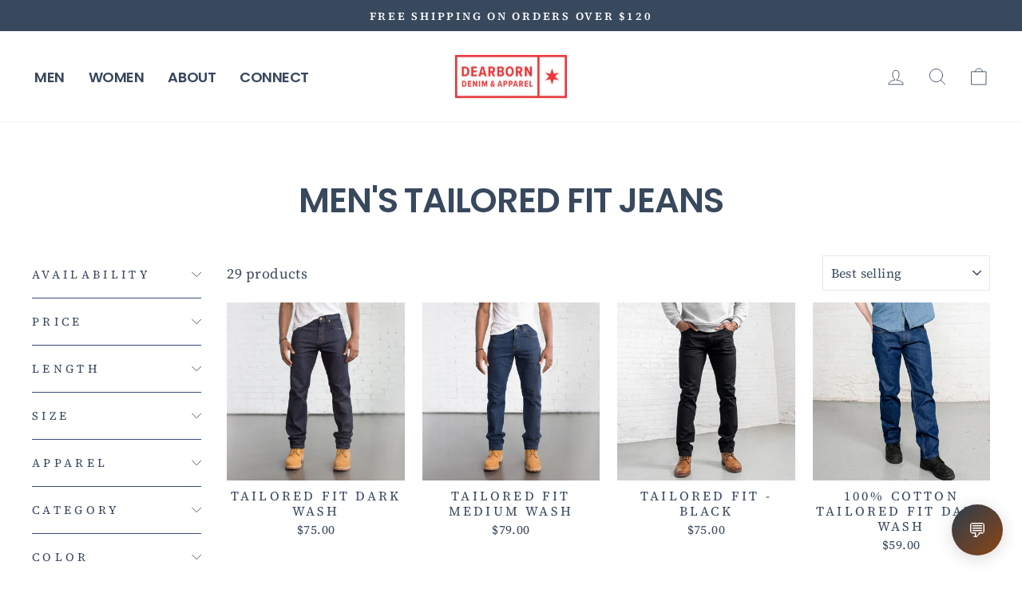

--- FILE ---
content_type: text/html; charset=utf-8
request_url: https://dearborndenim.us/collections/mens-tailored-fit-jeans
body_size: 81400
content:
<!doctype html>
<html class="no-js" lang="en" dir="ltr">
<head>

  <meta charset="utf-8">
  <meta http-equiv="X-UA-Compatible" content="IE=edge,chrome=1">
  <meta name="viewport" content="width=device-width,initial-scale=1">
  <meta name="theme-color" content="#ee383a">

  
  <link rel="canonical" href="https://dearborndenim.us/collections/mens-tailored-fit-jeans">
  <link rel="preconnect" href="https://cdn.shopify.com" crossorigin>
  <link rel="preconnect" href="https://fonts.shopifycdn.com" crossorigin>
  <link rel="dns-prefetch" href="https://productreviews.shopifycdn.com">
  <link rel="dns-prefetch" href="https://ajax.googleapis.com">
  <link rel="dns-prefetch" href="https://maps.googleapis.com">
  <link rel="dns-prefetch" href="https://maps.gstatic.com">
  <link rel="stylesheet" href="//dearborndenim.us/cdn/shop/t/109/assets/custom-theme.css?v=31432658681659254431759942511"><link rel="shortcut icon" href="//dearborndenim.us/cdn/shop/files/favicon_32x32.png?v=1722993271" type="image/png" /><title>Men&#39;s Tailored Fit Jeans
&ndash; Dearborn Denim &amp; Apparel
</title>
<meta name="description" content="BEST SELLER!!😎 Not loose. Not tight. Tapered below the knee."><meta property="og:site_name" content="Dearborn Denim &amp; Apparel">
  <meta property="og:url" content="https://dearborndenim.us/collections/mens-tailored-fit-jeans">
  <meta property="og:title" content="Men&#39;s Tailored Fit Jeans">
  <meta property="og:type" content="website">
  <meta property="og:description" content="BEST SELLER!!😎 Not loose. Not tight. Tapered below the knee."><meta property="og:image" content="http://dearborndenim.us/cdn/shop/collections/collection-tailored_fit_1f5f5f1d-ef36-4f88-b48c-a8727c288bf0.jpg?v=1644226073">
    <meta property="og:image:secure_url" content="https://dearborndenim.us/cdn/shop/collections/collection-tailored_fit_1f5f5f1d-ef36-4f88-b48c-a8727c288bf0.jpg?v=1644226073">
    <meta property="og:image:width" content="1200">
    <meta property="og:image:height" content="1200"><meta name="twitter:site" content="@">
  <meta name="twitter:card" content="summary_large_image">
  <meta name="twitter:title" content="Men&#39;s Tailored Fit Jeans">
  <meta name="twitter:description" content="BEST SELLER!!😎 Not loose. Not tight. Tapered below the knee.">
<style data-shopify>@font-face {
  font-family: Poppins;
  font-weight: 600;
  font-style: normal;
  font-display: swap;
  src: url("//dearborndenim.us/cdn/fonts/poppins/poppins_n6.aa29d4918bc243723d56b59572e18228ed0786f6.woff2") format("woff2"),
       url("//dearborndenim.us/cdn/fonts/poppins/poppins_n6.5f815d845fe073750885d5b7e619ee00e8111208.woff") format("woff");
}

  @font-face {
  font-family: "Source Serif 4";
  font-weight: 400;
  font-style: normal;
  font-display: swap;
  src: url("//dearborndenim.us/cdn/fonts/source_serif_4/sourceserif4_n4.0b3e8927bb8678aae824c5f2b6a3826350623570.woff2") format("woff2"),
       url("//dearborndenim.us/cdn/fonts/source_serif_4/sourceserif4_n4.5759d0c758bab9c1ee75668d3957dcd23b6fac99.woff") format("woff");
}


  @font-face {
  font-family: "Source Serif 4";
  font-weight: 600;
  font-style: normal;
  font-display: swap;
  src: url("//dearborndenim.us/cdn/fonts/source_serif_4/sourceserif4_n6.95f0b4b0c48888f7bbbe6586fc9c50e8f98c6276.woff2") format("woff2"),
       url("//dearborndenim.us/cdn/fonts/source_serif_4/sourceserif4_n6.d1dfc25223b4ed046fa065538a370cbfaa922731.woff") format("woff");
}

  @font-face {
  font-family: "Source Serif 4";
  font-weight: 400;
  font-style: italic;
  font-display: swap;
  src: url("//dearborndenim.us/cdn/fonts/source_serif_4/sourceserif4_i4.529d9717a8db4329d1f4cd7dffe2bdc99435ecfa.woff2") format("woff2"),
       url("//dearborndenim.us/cdn/fonts/source_serif_4/sourceserif4_i4.39385a9408187ae37751a5680159592298d30721.woff") format("woff");
}

  @font-face {
  font-family: "Source Serif 4";
  font-weight: 600;
  font-style: italic;
  font-display: swap;
  src: url("//dearborndenim.us/cdn/fonts/source_serif_4/sourceserif4_i6.e58d30f9ee9205efefa33583bd2485dadf2bd38d.woff2") format("woff2"),
       url("//dearborndenim.us/cdn/fonts/source_serif_4/sourceserif4_i6.f65f4a8cb92329f91f51997560d2b7030c2faf05.woff") format("woff");
}

</style><link href="//dearborndenim.us/cdn/shop/t/109/assets/theme.css?v=1340834754718726101759946094" rel="stylesheet" type="text/css" media="all" />
<style data-shopify>:root {
    --typeHeaderPrimary: Poppins;
    --typeHeaderFallback: sans-serif;
    --typeHeaderSize: 43px;
    --typeHeaderWeight: 600;
    --typeHeaderLineHeight: 1.1;
    --typeHeaderSpacing: -0.025em;

    --typeBasePrimary:"Source Serif 4";
    --typeBaseFallback:serif;
    --typeBaseSize: 18px;
    --typeBaseWeight: 400;
    --typeBaseSpacing: 0.025em;
    --typeBaseLineHeight: 1.3;

    --typeCollectionTitle: 20px;

    --iconWeight: 2px;
    --iconLinecaps: round;

    
      --buttonRadius: 0px;
    

    --colorGridOverlayOpacity: 0.0;
  }

  .placeholder-content {
    background-image: linear-gradient(100deg, #ffffff 40%, #f7f7f7 63%, #ffffff 79%);
  }</style><script>
    document.documentElement.className = document.documentElement.className.replace('no-js', 'js');

    window.theme = window.theme || {};
    theme.routes = {
      home: "/",
      cart: "/cart.js",
      cartPage: "/cart",
      cartAdd: "/cart/add.js",
      cartChange: "/cart/change.js",
      search: "/search",
      predictive_url: "/search/suggest"
    };
    theme.strings = {
      soldOut: "Sold Out",
      unavailable: "Unavailable",
      inStockLabel: "In stock, ready to ship",
      oneStockLabel: "Low stock - [count] item left",
      otherStockLabel: "Low stock - [count] items left",
      willNotShipUntil: "Ready to ship [date]",
      willBeInStockAfter: "Back in stock [date]",
      waitingForStock: "Inventory on the way",
      savePrice: "Save [saved_amount]",
      cartEmpty: "Your cart is currently empty.",
      cartTermsConfirmation: "You must agree with the terms and conditions of sales to check out",
      searchCollections: "Collections:",
      searchPages: "Pages:",
      searchArticles: "Articles:",
      productFrom: "from ",
      maxQuantity: "You can only have [quantity] of [title] in your cart."
    };
    theme.settings = {
      cartType: "drawer",
      isCustomerTemplate: false,
      moneyFormat: "${{amount}}",
      saveType: "dollar",
      productImageSize: "square",
      productImageCover: false,
      predictiveSearch: true,
      predictiveSearchType: "product,article,page,collection",
      predictiveSearchVendor: false,
      predictiveSearchPrice: false,
      quickView: false,
      themeName: 'Impulse',
      themeVersion: "7.2.0"
    };
  </script>

  <script>window.performance && window.performance.mark && window.performance.mark('shopify.content_for_header.start');</script><meta name="google-site-verification" content="mIiwvEiY2kcMN8NID1mbUOw-huZP5ESrd2fyMYOJBdQ">
<meta name="facebook-domain-verification" content="cs0n5zy0dewy39mutv7u1zefrsent0">
<meta id="shopify-digital-wallet" name="shopify-digital-wallet" content="/13632499/digital_wallets/dialog">
<meta name="shopify-checkout-api-token" content="9e4578a99fae571afad5fee7c3fbbe91">
<meta id="in-context-paypal-metadata" data-shop-id="13632499" data-venmo-supported="true" data-environment="production" data-locale="en_US" data-paypal-v4="true" data-currency="USD">
<link rel="alternate" type="application/atom+xml" title="Feed" href="/collections/mens-tailored-fit-jeans.atom" />
<link rel="next" href="/collections/mens-tailored-fit-jeans?page=2">
<link rel="alternate" type="application/json+oembed" href="https://dearborndenim.us/collections/mens-tailored-fit-jeans.oembed">
<script async="async" src="/checkouts/internal/preloads.js?locale=en-US"></script>
<link rel="preconnect" href="https://shop.app" crossorigin="anonymous">
<script async="async" src="https://shop.app/checkouts/internal/preloads.js?locale=en-US&shop_id=13632499" crossorigin="anonymous"></script>
<script id="apple-pay-shop-capabilities" type="application/json">{"shopId":13632499,"countryCode":"US","currencyCode":"USD","merchantCapabilities":["supports3DS"],"merchantId":"gid:\/\/shopify\/Shop\/13632499","merchantName":"Dearborn Denim \u0026 Apparel","requiredBillingContactFields":["postalAddress","email"],"requiredShippingContactFields":["postalAddress","email"],"shippingType":"shipping","supportedNetworks":["visa","masterCard","amex","discover","elo","jcb"],"total":{"type":"pending","label":"Dearborn Denim \u0026 Apparel","amount":"1.00"},"shopifyPaymentsEnabled":true,"supportsSubscriptions":true}</script>
<script id="shopify-features" type="application/json">{"accessToken":"9e4578a99fae571afad5fee7c3fbbe91","betas":["rich-media-storefront-analytics"],"domain":"dearborndenim.us","predictiveSearch":true,"shopId":13632499,"locale":"en"}</script>
<script>var Shopify = Shopify || {};
Shopify.shop = "dearborn-denim-apparel.myshopify.com";
Shopify.locale = "en";
Shopify.currency = {"active":"USD","rate":"1.0"};
Shopify.country = "US";
Shopify.theme = {"name":"Front Page revamp","id":149237596359,"schema_name":"Impulse","schema_version":"7.2.0","theme_store_id":857,"role":"main"};
Shopify.theme.handle = "null";
Shopify.theme.style = {"id":null,"handle":null};
Shopify.cdnHost = "dearborndenim.us/cdn";
Shopify.routes = Shopify.routes || {};
Shopify.routes.root = "/";</script>
<script type="module">!function(o){(o.Shopify=o.Shopify||{}).modules=!0}(window);</script>
<script>!function(o){function n(){var o=[];function n(){o.push(Array.prototype.slice.apply(arguments))}return n.q=o,n}var t=o.Shopify=o.Shopify||{};t.loadFeatures=n(),t.autoloadFeatures=n()}(window);</script>
<script>
  window.ShopifyPay = window.ShopifyPay || {};
  window.ShopifyPay.apiHost = "shop.app\/pay";
  window.ShopifyPay.redirectState = null;
</script>
<script id="shop-js-analytics" type="application/json">{"pageType":"collection"}</script>
<script defer="defer" async type="module" src="//dearborndenim.us/cdn/shopifycloud/shop-js/modules/v2/client.init-shop-cart-sync_C5BV16lS.en.esm.js"></script>
<script defer="defer" async type="module" src="//dearborndenim.us/cdn/shopifycloud/shop-js/modules/v2/chunk.common_CygWptCX.esm.js"></script>
<script type="module">
  await import("//dearborndenim.us/cdn/shopifycloud/shop-js/modules/v2/client.init-shop-cart-sync_C5BV16lS.en.esm.js");
await import("//dearborndenim.us/cdn/shopifycloud/shop-js/modules/v2/chunk.common_CygWptCX.esm.js");

  window.Shopify.SignInWithShop?.initShopCartSync?.({"fedCMEnabled":true,"windoidEnabled":true});

</script>
<script>
  window.Shopify = window.Shopify || {};
  if (!window.Shopify.featureAssets) window.Shopify.featureAssets = {};
  window.Shopify.featureAssets['shop-js'] = {"shop-cart-sync":["modules/v2/client.shop-cart-sync_ZFArdW7E.en.esm.js","modules/v2/chunk.common_CygWptCX.esm.js"],"init-fed-cm":["modules/v2/client.init-fed-cm_CmiC4vf6.en.esm.js","modules/v2/chunk.common_CygWptCX.esm.js"],"shop-button":["modules/v2/client.shop-button_tlx5R9nI.en.esm.js","modules/v2/chunk.common_CygWptCX.esm.js"],"shop-cash-offers":["modules/v2/client.shop-cash-offers_DOA2yAJr.en.esm.js","modules/v2/chunk.common_CygWptCX.esm.js","modules/v2/chunk.modal_D71HUcav.esm.js"],"init-windoid":["modules/v2/client.init-windoid_sURxWdc1.en.esm.js","modules/v2/chunk.common_CygWptCX.esm.js"],"shop-toast-manager":["modules/v2/client.shop-toast-manager_ClPi3nE9.en.esm.js","modules/v2/chunk.common_CygWptCX.esm.js"],"init-shop-email-lookup-coordinator":["modules/v2/client.init-shop-email-lookup-coordinator_B8hsDcYM.en.esm.js","modules/v2/chunk.common_CygWptCX.esm.js"],"init-shop-cart-sync":["modules/v2/client.init-shop-cart-sync_C5BV16lS.en.esm.js","modules/v2/chunk.common_CygWptCX.esm.js"],"avatar":["modules/v2/client.avatar_BTnouDA3.en.esm.js"],"pay-button":["modules/v2/client.pay-button_FdsNuTd3.en.esm.js","modules/v2/chunk.common_CygWptCX.esm.js"],"init-customer-accounts":["modules/v2/client.init-customer-accounts_DxDtT_ad.en.esm.js","modules/v2/client.shop-login-button_C5VAVYt1.en.esm.js","modules/v2/chunk.common_CygWptCX.esm.js","modules/v2/chunk.modal_D71HUcav.esm.js"],"init-shop-for-new-customer-accounts":["modules/v2/client.init-shop-for-new-customer-accounts_ChsxoAhi.en.esm.js","modules/v2/client.shop-login-button_C5VAVYt1.en.esm.js","modules/v2/chunk.common_CygWptCX.esm.js","modules/v2/chunk.modal_D71HUcav.esm.js"],"shop-login-button":["modules/v2/client.shop-login-button_C5VAVYt1.en.esm.js","modules/v2/chunk.common_CygWptCX.esm.js","modules/v2/chunk.modal_D71HUcav.esm.js"],"init-customer-accounts-sign-up":["modules/v2/client.init-customer-accounts-sign-up_CPSyQ0Tj.en.esm.js","modules/v2/client.shop-login-button_C5VAVYt1.en.esm.js","modules/v2/chunk.common_CygWptCX.esm.js","modules/v2/chunk.modal_D71HUcav.esm.js"],"shop-follow-button":["modules/v2/client.shop-follow-button_Cva4Ekp9.en.esm.js","modules/v2/chunk.common_CygWptCX.esm.js","modules/v2/chunk.modal_D71HUcav.esm.js"],"checkout-modal":["modules/v2/client.checkout-modal_BPM8l0SH.en.esm.js","modules/v2/chunk.common_CygWptCX.esm.js","modules/v2/chunk.modal_D71HUcav.esm.js"],"lead-capture":["modules/v2/client.lead-capture_Bi8yE_yS.en.esm.js","modules/v2/chunk.common_CygWptCX.esm.js","modules/v2/chunk.modal_D71HUcav.esm.js"],"shop-login":["modules/v2/client.shop-login_D6lNrXab.en.esm.js","modules/v2/chunk.common_CygWptCX.esm.js","modules/v2/chunk.modal_D71HUcav.esm.js"],"payment-terms":["modules/v2/client.payment-terms_CZxnsJam.en.esm.js","modules/v2/chunk.common_CygWptCX.esm.js","modules/v2/chunk.modal_D71HUcav.esm.js"]};
</script>
<script>(function() {
  var isLoaded = false;
  function asyncLoad() {
    if (isLoaded) return;
    isLoaded = true;
    var urls = ["\/\/cdn.shopify.com\/proxy\/012d9ef56d5d0aecb70cea519c247c4ca9b175d8970660c6d6c719e92dca0edc\/bingshoppingtool-t2app-prod.trafficmanager.net\/uet\/tracking_script?shop=dearborn-denim-apparel.myshopify.com\u0026sp-cache-control=cHVibGljLCBtYXgtYWdlPTkwMA","https:\/\/cdnicart.identixweb.com\/assets\/js\/editor_popup_modal.min.js?shop=dearborn-denim-apparel.myshopify.com","https:\/\/sf.bayengage.com\/sf.js?t=d0d83be462ad\u0026v=1729555728\u0026shop=dearborn-denim-apparel.myshopify.com","https:\/\/app.targetbay.com\/js\/tb-shopify-appblock.js?shop=dearborn-denim-apparel.myshopify.com"];
    for (var i = 0; i < urls.length; i++) {
      var s = document.createElement('script');
      s.type = 'text/javascript';
      s.async = true;
      s.src = urls[i];
      var x = document.getElementsByTagName('script')[0];
      x.parentNode.insertBefore(s, x);
    }
  };
  if(window.attachEvent) {
    window.attachEvent('onload', asyncLoad);
  } else {
    window.addEventListener('load', asyncLoad, false);
  }
})();</script>
<script id="__st">var __st={"a":13632499,"offset":-21600,"reqid":"b87ebbad-4665-4c9f-9a08-fc2236de7630-1768739561","pageurl":"dearborndenim.us\/collections\/mens-tailored-fit-jeans","u":"48d285b4881a","p":"collection","rtyp":"collection","rid":92057763943};</script>
<script>window.ShopifyPaypalV4VisibilityTracking = true;</script>
<script id="captcha-bootstrap">!function(){'use strict';const t='contact',e='account',n='new_comment',o=[[t,t],['blogs',n],['comments',n],[t,'customer']],c=[[e,'customer_login'],[e,'guest_login'],[e,'recover_customer_password'],[e,'create_customer']],r=t=>t.map((([t,e])=>`form[action*='/${t}']:not([data-nocaptcha='true']) input[name='form_type'][value='${e}']`)).join(','),a=t=>()=>t?[...document.querySelectorAll(t)].map((t=>t.form)):[];function s(){const t=[...o],e=r(t);return a(e)}const i='password',u='form_key',d=['recaptcha-v3-token','g-recaptcha-response','h-captcha-response',i],f=()=>{try{return window.sessionStorage}catch{return}},m='__shopify_v',_=t=>t.elements[u];function p(t,e,n=!1){try{const o=window.sessionStorage,c=JSON.parse(o.getItem(e)),{data:r}=function(t){const{data:e,action:n}=t;return t[m]||n?{data:e,action:n}:{data:t,action:n}}(c);for(const[e,n]of Object.entries(r))t.elements[e]&&(t.elements[e].value=n);n&&o.removeItem(e)}catch(o){console.error('form repopulation failed',{error:o})}}const l='form_type',E='cptcha';function T(t){t.dataset[E]=!0}const w=window,h=w.document,L='Shopify',v='ce_forms',y='captcha';let A=!1;((t,e)=>{const n=(g='f06e6c50-85a8-45c8-87d0-21a2b65856fe',I='https://cdn.shopify.com/shopifycloud/storefront-forms-hcaptcha/ce_storefront_forms_captcha_hcaptcha.v1.5.2.iife.js',D={infoText:'Protected by hCaptcha',privacyText:'Privacy',termsText:'Terms'},(t,e,n)=>{const o=w[L][v],c=o.bindForm;if(c)return c(t,g,e,D).then(n);var r;o.q.push([[t,g,e,D],n]),r=I,A||(h.body.append(Object.assign(h.createElement('script'),{id:'captcha-provider',async:!0,src:r})),A=!0)});var g,I,D;w[L]=w[L]||{},w[L][v]=w[L][v]||{},w[L][v].q=[],w[L][y]=w[L][y]||{},w[L][y].protect=function(t,e){n(t,void 0,e),T(t)},Object.freeze(w[L][y]),function(t,e,n,w,h,L){const[v,y,A,g]=function(t,e,n){const i=e?o:[],u=t?c:[],d=[...i,...u],f=r(d),m=r(i),_=r(d.filter((([t,e])=>n.includes(e))));return[a(f),a(m),a(_),s()]}(w,h,L),I=t=>{const e=t.target;return e instanceof HTMLFormElement?e:e&&e.form},D=t=>v().includes(t);t.addEventListener('submit',(t=>{const e=I(t);if(!e)return;const n=D(e)&&!e.dataset.hcaptchaBound&&!e.dataset.recaptchaBound,o=_(e),c=g().includes(e)&&(!o||!o.value);(n||c)&&t.preventDefault(),c&&!n&&(function(t){try{if(!f())return;!function(t){const e=f();if(!e)return;const n=_(t);if(!n)return;const o=n.value;o&&e.removeItem(o)}(t);const e=Array.from(Array(32),(()=>Math.random().toString(36)[2])).join('');!function(t,e){_(t)||t.append(Object.assign(document.createElement('input'),{type:'hidden',name:u})),t.elements[u].value=e}(t,e),function(t,e){const n=f();if(!n)return;const o=[...t.querySelectorAll(`input[type='${i}']`)].map((({name:t})=>t)),c=[...d,...o],r={};for(const[a,s]of new FormData(t).entries())c.includes(a)||(r[a]=s);n.setItem(e,JSON.stringify({[m]:1,action:t.action,data:r}))}(t,e)}catch(e){console.error('failed to persist form',e)}}(e),e.submit())}));const S=(t,e)=>{t&&!t.dataset[E]&&(n(t,e.some((e=>e===t))),T(t))};for(const o of['focusin','change'])t.addEventListener(o,(t=>{const e=I(t);D(e)&&S(e,y())}));const B=e.get('form_key'),M=e.get(l),P=B&&M;t.addEventListener('DOMContentLoaded',(()=>{const t=y();if(P)for(const e of t)e.elements[l].value===M&&p(e,B);[...new Set([...A(),...v().filter((t=>'true'===t.dataset.shopifyCaptcha))])].forEach((e=>S(e,t)))}))}(h,new URLSearchParams(w.location.search),n,t,e,['guest_login'])})(!0,!1)}();</script>
<script integrity="sha256-4kQ18oKyAcykRKYeNunJcIwy7WH5gtpwJnB7kiuLZ1E=" data-source-attribution="shopify.loadfeatures" defer="defer" src="//dearborndenim.us/cdn/shopifycloud/storefront/assets/storefront/load_feature-a0a9edcb.js" crossorigin="anonymous"></script>
<script crossorigin="anonymous" defer="defer" src="//dearborndenim.us/cdn/shopifycloud/storefront/assets/shopify_pay/storefront-65b4c6d7.js?v=20250812"></script>
<script data-source-attribution="shopify.dynamic_checkout.dynamic.init">var Shopify=Shopify||{};Shopify.PaymentButton=Shopify.PaymentButton||{isStorefrontPortableWallets:!0,init:function(){window.Shopify.PaymentButton.init=function(){};var t=document.createElement("script");t.src="https://dearborndenim.us/cdn/shopifycloud/portable-wallets/latest/portable-wallets.en.js",t.type="module",document.head.appendChild(t)}};
</script>
<script data-source-attribution="shopify.dynamic_checkout.buyer_consent">
  function portableWalletsHideBuyerConsent(e){var t=document.getElementById("shopify-buyer-consent"),n=document.getElementById("shopify-subscription-policy-button");t&&n&&(t.classList.add("hidden"),t.setAttribute("aria-hidden","true"),n.removeEventListener("click",e))}function portableWalletsShowBuyerConsent(e){var t=document.getElementById("shopify-buyer-consent"),n=document.getElementById("shopify-subscription-policy-button");t&&n&&(t.classList.remove("hidden"),t.removeAttribute("aria-hidden"),n.addEventListener("click",e))}window.Shopify?.PaymentButton&&(window.Shopify.PaymentButton.hideBuyerConsent=portableWalletsHideBuyerConsent,window.Shopify.PaymentButton.showBuyerConsent=portableWalletsShowBuyerConsent);
</script>
<script data-source-attribution="shopify.dynamic_checkout.cart.bootstrap">document.addEventListener("DOMContentLoaded",(function(){function t(){return document.querySelector("shopify-accelerated-checkout-cart, shopify-accelerated-checkout")}if(t())Shopify.PaymentButton.init();else{new MutationObserver((function(e,n){t()&&(Shopify.PaymentButton.init(),n.disconnect())})).observe(document.body,{childList:!0,subtree:!0})}}));
</script>
<script id='scb4127' type='text/javascript' async='' src='https://dearborndenim.us/cdn/shopifycloud/privacy-banner/storefront-banner.js'></script><link id="shopify-accelerated-checkout-styles" rel="stylesheet" media="screen" href="https://dearborndenim.us/cdn/shopifycloud/portable-wallets/latest/accelerated-checkout-backwards-compat.css" crossorigin="anonymous">
<style id="shopify-accelerated-checkout-cart">
        #shopify-buyer-consent {
  margin-top: 1em;
  display: inline-block;
  width: 100%;
}

#shopify-buyer-consent.hidden {
  display: none;
}

#shopify-subscription-policy-button {
  background: none;
  border: none;
  padding: 0;
  text-decoration: underline;
  font-size: inherit;
  cursor: pointer;
}

#shopify-subscription-policy-button::before {
  box-shadow: none;
}

      </style>

<script>window.performance && window.performance.mark && window.performance.mark('shopify.content_for_header.end');</script>

  <script src="//dearborndenim.us/cdn/shop/t/109/assets/vendor-scripts-v11.js" defer="defer"></script><link rel="stylesheet" href="//dearborndenim.us/cdn/shop/t/109/assets/country-flags.css"><script defer src="https://ajax.googleapis.com/ajax/libs/jquery/3.4.0/jquery.min.js"></script>
  <script src="//dearborndenim.us/cdn/shop/t/109/assets/theme.js?v=95933296080004794351759942511" defer="defer"></script>
  <script defer src="https://cdnjs.cloudflare.com/ajax/libs/fancybox/3.5.7/jquery.fancybox.min.js" integrity="sha512-uURl+ZXMBrF4AwGaWmEetzrd+J5/8NRkWAvJx5sbPSSuOb0bZLqf+tOzniObO00BjHa/dD7gub9oCGMLPQHtQA==" crossorigin="anonymous" referrerpolicy="no-referrer"></script>
  <link rel="stylesheet" href="https://cdnjs.cloudflare.com/ajax/libs/fancybox/3.5.7/jquery.fancybox.min.css" integrity="sha512-H9jrZiiopUdsLpg94A333EfumgUBpO9MdbxStdeITo+KEIMaNfHNvwyjjDJb+ERPaRS6DpyRlKbvPUasNItRyw==" crossorigin="anonymous" referrerpolicy="no-referrer" />
  
  
      <script type="text/javascript">var productName = "", productId = "", productImageUrl = "//dearborndenim.us/cdn/shopifycloud/storefront/assets/no-image-2048-a2addb12_medium.gif"; var productUrl = "", productPrice = ""; var productStock = "", productCollection = ""; var collectionTitle = "Men's Tailored Fit Jeans", collectionId = "92057763943",collectionUrl = "/collections/mens-tailored-fit-jeans"; var customerName = "anonymous", userId = "",userMail = ""; var pageName = "",orderIdNew=""; var pageType = "collection"; var productStockStatus =  '0'; if  (productStock == 'false') { productStockStatus = '1'; }</script>
  
<!-- BEGIN app block: shopify://apps/icart-cart-drawer-cart-upsell/blocks/icart-block/e651bbc2-5760-47d8-a513-2aa6ee3a9aa7 -->

<script>
  var selectorMetaValue = '';
  var page_type_new = '';
</script>

<script type="text/javascript" id="icartCommonScriptJs">
  if (Shopify.theme.id == '149237596359') {
    
      
        
        
        
        
        
    
          var icartProductObj = {};
          var icartNodeCallToken = eval({"icartNodeCallToken":"1755521195","isiCartDiscountUpdate":"1663848465"});
          var icart_cart_arr = {"note":null,"attributes":{},"original_total_price":0,"total_price":0,"total_discount":0,"total_weight":0.0,"item_count":0,"items":[],"requires_shipping":false,"currency":"USD","items_subtotal_price":0,"cart_level_discount_applications":[],"checkout_charge_amount":0};
          var icartScid = 'ZjAzMjFiYzBkZWY4NWQyNTNjMDJmN2Y4YTc0YzVhYjcuMjFiZTAwZjdlN2ZjNGJjZTEzYTM4MjNlNjFlMTQyZGU=';
          var icartPageType = '0';
          var icartCurrencyWihoutFormat = "${{amount}}";
          var [cart_prod_coll_id_arr, cart_prod_id_arr, cart_prod_wise_coll_id_arr, cart_prod_wise_tag_arr, icartLineItemData] = [[], [], [], [], {}];
          var rootElement;
          var icartCartRecall = ('' == 'true') ? true : false;
          var icartSelector = ''
    
          if ('' == 'true') {
            var icartThemeCartSelector = ['[href="/cart"]', '[href="#cart"]'];
            var icartHandleThemeCartButton = false;
            var icartThemeCartLoaded = setInterval(function () {
              var icartThemeCartElement = document.querySelectorAll(icartThemeCartSelector);
              if (icartThemeCartElement.length > 0) {
                document.querySelectorAll(icartThemeCartSelector).forEach((data) => {
                  data.addEventListener('click', function(event){
                    event.preventDefault();
                    event.stopImmediatePropagation();
                    event.stopPropagation();
                    if (icartHandleThemeCartButton == false) {
                      icartHandleThemeCartButton = true;
                    }
                    typeof icartDrawerOpn == 'function' && icartDrawerOpn();
                  });
                });
                clearInterval(icartThemeCartLoaded);
              }
            }, 10);
            document.addEventListener("DOMContentLoaded", () => {
              setTimeout(function() { clearInterval(icartThemeCartLoaded); }, 60000);
            });
          }
    
          if ('' == 'true') {
            var icartATCSelector = ["div[data-testid='GooglePay-button']", "input[value$='Add to Cart']", '#AddToCart', '.btn--secondary-accent', '.product-form__add-to-cart.button', '.product-single__cart-submit.shopify-payment-btn btn--secondary', "button[name$='add']", "form[action*='/cart/add'] .product-submit", "form[action='/cart/add'] .btn-hover", "form[action='/cart/add'].add-to-cart-btn", 'button.btn-addtocart, button.tt-btn-addtocart', '.secondary-button', '.btn.product-form__cart-submit.btn--secondary-accent', '.btn.add-to-cart', '.add-to-cart', '#AddToCart--product-template', '.btn--add-to-cart', '.product-form__submit button', "form[action*='/cart/add'] [type=submit]"];
            var icartHandleATCButton = false;
            var icartATCFormClose, icartATCHtmlData;
            var icartATCLoaded = setInterval(function () {
              var icartATCElement = document.querySelectorAll(icartATCSelector);
              if (icartATCElement.length > 0) {
                  IcartAddCustomEventListener(icartATCSelector, async function (event) {
                    icartATCHtmlData = event.target;
                    icartATCFormClose = icartATCHtmlData.closest("form[action*='/cart/add']");
                    if (icartATCFormClose) {
                      let checkSoldOutStatus = true;
                      if (Shopify.shop != 'niplux.myshopify.com') {
                        let icart_aria_disabled = icartATCFormClose.querySelector("form[action*='/cart/add'] [type=submit]");
                        if (icart_aria_disabled) {
                          if (icart_aria_disabled.getAttribute('aria-disabled') || icart_aria_disabled.getAttribute('disabled')) {
                            checkSoldOutStatus = false;
                          } else {
                            checkSoldOutStatus = true;
                          }
                        } else {
                          checkSoldOutStatus = true;
                        }
                      }
    
                      if (checkSoldOutStatus) {
                        event.preventDefault();
                        event.stopPropagation();
                        event.stopImmediatePropagation();
                        if (icartHandleATCButton == false) {
                          icartHandleATCButton = true;
                        }
                        typeof makeAddCartThemeBtnClone == 'function' && makeAddCartThemeBtnClone();
                      }
                    }
                  });
                  clearInterval(icartATCLoaded);
              }
            }, 10);
            document.addEventListener("DOMContentLoaded", () => {
              setTimeout(function() { clearInterval(icartATCLoaded); }, 60000);
            });
          }

          function icartPopupStatusUpdate(){
            if(('' == 0 || '' == 1) && ('' == 1)) {
              function icartScriptLoad(e){return new Promise(function(t,n){let r=document.createElement("script");r.src=e,r.id="icartFullCartMinJs",r.type="text/javascript",r.onError=n,r.async=false,r.onload=t,r.addEventListener("error",n),r.addEventListener("load",t),document.getElementsByTagName("head")[0].appendChild(r)})}
              icartScriptLoad("https://cdnicart.identixweb.com/assets/js/icart-custom-steps.min.js");
              localStorage.setItem('popup_status', JSON.stringify({'app_embed_tour_status': '', 'app_embed_return_appstatus': ''}));
              fetch(`https://icartapi.identixweb.com/appEmbedStatusUpdate?shop=${Shopify.shop}&key=app_embed_tour_status`, {method: 'GET', headers: {'Content-Type': 'application/json'}})
            if('' == 0 && '' == 1){ fetch(`https://icartapi.identixweb.com/appEmbedStatusUpdate?shop=${Shopify.shop}&key=app_embed_return_appstatus`, {method: 'GET', headers: {'Content-Type': 'application/json'}}) } } };

          window.IcartAddCustomEventListener = (selector, handler) => {
            rootElement = document.querySelector('body');
            rootElement.addEventListener('click', icartEventHandler, true);
            rootElement.selector = selector;
            rootElement.handler = handler;
          };
    
          function icartEventHandler(evt) {
            let targetElement = evt.target;
            while (targetElement != null) {
              if (targetElement.matches(evt.currentTarget.selector)) {
                evt.currentTarget.handler(evt);
                return;
              }
              targetElement = targetElement.parentElement;
            }
          }
        page_type_new = 0
        
          /* ---- iCart drawer content ----- */
          let icartMainInter = setInterval(()=>{
            const mainContentClass = document.querySelectorAll('.icartShopifyCartContent')[0];
            if(mainContentClass && (selectorMetaValue == '' || selectorMetaValue == 'false')) {
                mainContentClass.classList.add("icart_main_selector_visibility");
                clearInterval(icartMainInter);
            } else {
                (selectorMetaValue != '' || selectorMetaValue != 'false') ? clearInterval(icartMainInter) : '';
            }
          },500);
          
            
            
            var icartJsLoaded = setInterval(function () {
              if(document.body){
                var sideCartDiv = document.createElement("div");
                sideCartDiv.className = "icart icart-datepicker icart-slipper";
                document.body.appendChild(sideCartDiv);
    
                let iCfunnelTimoutFlag = false;
                let iCfunnelDivCheckInt = setInterval(() => {
                    let iCartFunnelPosition = '' ? JSON.parse('') : '', icFunnelSelector = '';
                    iCartFunnelPosition.funnel_pos_status == 1 && iCartFunnelPosition.funnel_pos_selector != '' ? icFunnelSelector = document.querySelector(`${iCartFunnelPosition.funnel_pos_selector}`) : icFunnelSelector = document.querySelector('footer');
                    if(icFunnelSelector != null || iCfunnelTimoutFlag){
                        clearInterval(iCfunnelDivCheckInt);
                        function icartScriptLoad(e){return new Promise(function(t,n){let r=document.createElement("script");r.src=e,r.id="icartSideCartMinJs",r.type="text/javascript",r.onError=n,r.async=false,r.onload=t,r.addEventListener("error",n),r.addEventListener("load",t),document.getElementsByTagName("head")[0].appendChild(r)})}
                        icartScriptLoad("https://cdnicart.identixweb.com/react_build/icart.bundle.js")
                        .then(() => {icartPopupStatusUpdate()})
                        .catch(() => {
                          if (rootElement) {
                            rootElement.removeEventListener('click', icartEventHandler, true);
                          }
                        });
                    }
                },10);
                setTimeout(() => {return iCfunnelTimoutFlag = true},1500);
                let link = document.createElement('link');
                link.rel = "stylesheet";
                link.id = "icartMinCss";
                link.type = "text/css";
                link.href = "https://cdnicart.identixweb.com/assets/css/icart_fronted.min.css";
                link.media = "all";
                document.getElementsByTagName('HEAD')[0].appendChild(link);
                clearInterval(icartJsLoaded);
              }
            }, 100);
        
        if(('collection' == "index" || 'collection' == "product") && '' == true && '1' == 1){
          let iCartFunnelPosition = '' ? JSON.parse('') : '';
          let icFunnelSelector = '';
          let icartFunnelInter = setInterval(()=>{
            if(iCartFunnelPosition.funnel_pos_status == 1 && iCartFunnelPosition.funnel_pos_selector != ''){
              icFunnelSelector = document.querySelector(`${iCartFunnelPosition.funnel_pos_selector}`);
            }else{
              icFunnelSelector = document.querySelector(['footer', 'footer-section']);
            }
            if(icFunnelSelector !== null) {
              icFunnelSelector.insertAdjacentHTML('beforebegin', '<div class="icart icart-datepicker icart-funnels"></div>');
              let link = document.createElement('link');
              link.rel = "stylesheet";
              link.id = "icartMinCss";
              link.type = "text/css";
              link.href = "https://cdnicart.identixweb.com/assets/css/icart-fronted-funnel.min.css";
              link.media = "all";
              document.getElementsByTagName('HEAD')[0].appendChild(link);
              clearInterval(icartFunnelInter);
            }
          },10);
        }
        if(page_type_new == '2' && ('collection' == "index" || 'collection' == "product" && '1' == 1)){
          let iCfunnelTimoutFlag = false;
          let iCfunnelDivCheckInt = setInterval(() => {
              let iCartFunnelPosition = '' ? JSON.parse('') : '', icFunnelSelector = '';
              iCartFunnelPosition.funnel_pos_status == 1 && iCartFunnelPosition.funnel_pos_selector != '' ? icFunnelSelector = document.querySelector(`${iCartFunnelPosition.funnel_pos_selector}`) : icFunnelSelector = document.querySelector('footer');
              if(icFunnelSelector != null || iCfunnelTimoutFlag){
                  clearInterval(iCfunnelDivCheckInt);
                  function icartScriptLoad(e){return new Promise(function(t,n){let r=document.createElement("script");r.src=e,r.id="icartSideCartMinJs",r.type="text/javascript",r.onError=n,r.async=false,r.onload=t,r.addEventListener("error",n),r.addEventListener("load",t),document.getElementsByTagName("head")[0].appendChild(r)})}
                  icartScriptLoad("https://cdnicart.identixweb.com/react_build/icart.bundle.js")
                  .then(() => {icartPopupStatusUpdate();})
                  .catch(() => {
                    if (rootElement) {
                      rootElement.removeEventListener('click', icartEventHandler, true);
                    }
                  });
              }
          },10);
          setTimeout(() => {return iCfunnelTimoutFlag = true},1500);
        }
      
    
  }
</script>
<script>
    /* To store recent view products data when only full cart */
    var icartElementExists = document.getElementById("icartSideCartMinJs"); if (!icartElementExists && __st.p && __st.p.includes("product")) { let t = new URL(window.location.href).pathname.split("/"), e = t.pop(); let productType = null; if (productType && "Gift Cards" != productType.type && "gift cards" != productType.type) { let t = localStorage.getItem("_icartRecentProductHandle") ? JSON.parse(decodeURIComponent(escape(atob(localStorage.getItem("_icartRecentProductHandle"))))) : []; t ? (10 <= t.length && t.shift(), t = t.filter(t => t !== e), t.push(e)) : t = [e], localStorage.setItem("_icartRecentProductHandle", btoa(unescape(encodeURIComponent(JSON.stringify(t))))) } }
</script>

  
  <!-- END app block --><!-- BEGIN app block: shopify://apps/judge-me-reviews/blocks/judgeme_core/61ccd3b1-a9f2-4160-9fe9-4fec8413e5d8 --><!-- Start of Judge.me Core -->






<link rel="dns-prefetch" href="https://cdnwidget.judge.me">
<link rel="dns-prefetch" href="https://cdn.judge.me">
<link rel="dns-prefetch" href="https://cdn1.judge.me">
<link rel="dns-prefetch" href="https://api.judge.me">

<script data-cfasync='false' class='jdgm-settings-script'>window.jdgmSettings={"pagination":5,"disable_web_reviews":false,"badge_no_review_text":"No reviews","badge_n_reviews_text":"{{ n }} review/reviews","hide_badge_preview_if_no_reviews":true,"badge_hide_text":false,"enforce_center_preview_badge":false,"widget_title":"Customer Reviews","widget_open_form_text":"Write a review","widget_close_form_text":"Cancel review","widget_refresh_page_text":"Refresh page","widget_summary_text":"Based on {{ number_of_reviews }} review/reviews","widget_no_review_text":"Be the first to write a review","widget_name_field_text":"Display name","widget_verified_name_field_text":"Verified Name (public)","widget_name_placeholder_text":"Display name","widget_required_field_error_text":"This field is required.","widget_email_field_text":"Email address","widget_verified_email_field_text":"Verified Email (private, can not be edited)","widget_email_placeholder_text":"Your email address","widget_email_field_error_text":"Please enter a valid email address.","widget_rating_field_text":"Rating","widget_review_title_field_text":"Review Title","widget_review_title_placeholder_text":"Give your review a title","widget_review_body_field_text":"Review content","widget_review_body_placeholder_text":"Start writing here...","widget_pictures_field_text":"Picture/Video (optional)","widget_submit_review_text":"Submit Review","widget_submit_verified_review_text":"Submit Verified Review","widget_submit_success_msg_with_auto_publish":"Thank you! Please refresh the page in a few moments to see your review. You can remove or edit your review by logging into \u003ca href='https://judge.me/login' target='_blank' rel='nofollow noopener'\u003eJudge.me\u003c/a\u003e","widget_submit_success_msg_no_auto_publish":"Thank you! Your review will be published as soon as it is approved by the shop admin. You can remove or edit your review by logging into \u003ca href='https://judge.me/login' target='_blank' rel='nofollow noopener'\u003eJudge.me\u003c/a\u003e","widget_show_default_reviews_out_of_total_text":"Showing {{ n_reviews_shown }} out of {{ n_reviews }} reviews.","widget_show_all_link_text":"Show all","widget_show_less_link_text":"Show less","widget_author_said_text":"{{ reviewer_name }} said:","widget_days_text":"{{ n }} days ago","widget_weeks_text":"{{ n }} week/weeks ago","widget_months_text":"{{ n }} month/months ago","widget_years_text":"{{ n }} year/years ago","widget_yesterday_text":"Yesterday","widget_today_text":"Today","widget_replied_text":"\u003e\u003e {{ shop_name }} replied:","widget_read_more_text":"Read more","widget_reviewer_name_as_initial":"","widget_rating_filter_color":"#fbcd0a","widget_rating_filter_see_all_text":"See all reviews","widget_sorting_most_recent_text":"Most Recent","widget_sorting_highest_rating_text":"Highest Rating","widget_sorting_lowest_rating_text":"Lowest Rating","widget_sorting_with_pictures_text":"Only Pictures","widget_sorting_most_helpful_text":"Most Helpful","widget_open_question_form_text":"Ask a question","widget_reviews_subtab_text":"Reviews","widget_questions_subtab_text":"Questions","widget_question_label_text":"Question","widget_answer_label_text":"Answer","widget_question_placeholder_text":"Write your question here","widget_submit_question_text":"Submit Question","widget_question_submit_success_text":"Thank you for your question! We will notify you once it gets answered.","verified_badge_text":"Verified","verified_badge_bg_color":"","verified_badge_text_color":"","verified_badge_placement":"left-of-reviewer-name","widget_review_max_height":"","widget_hide_border":false,"widget_social_share":false,"widget_thumb":false,"widget_review_location_show":false,"widget_location_format":"","all_reviews_include_out_of_store_products":true,"all_reviews_out_of_store_text":"(out of store)","all_reviews_pagination":100,"all_reviews_product_name_prefix_text":"about","enable_review_pictures":true,"enable_question_anwser":false,"widget_theme":"default","review_date_format":"mm/dd/yyyy","default_sort_method":"most-recent","widget_product_reviews_subtab_text":"Product Reviews","widget_shop_reviews_subtab_text":"Shop Reviews","widget_other_products_reviews_text":"Reviews for other products","widget_store_reviews_subtab_text":"Store reviews","widget_no_store_reviews_text":"This store hasn't received any reviews yet","widget_web_restriction_product_reviews_text":"This product hasn't received any reviews yet","widget_no_items_text":"No items found","widget_show_more_text":"Show more","widget_write_a_store_review_text":"Write a Store Review","widget_other_languages_heading":"Reviews in Other Languages","widget_translate_review_text":"Translate review to {{ language }}","widget_translating_review_text":"Translating...","widget_show_original_translation_text":"Show original ({{ language }})","widget_translate_review_failed_text":"Review couldn't be translated.","widget_translate_review_retry_text":"Retry","widget_translate_review_try_again_later_text":"Try again later","show_product_url_for_grouped_product":false,"widget_sorting_pictures_first_text":"Pictures First","show_pictures_on_all_rev_page_mobile":false,"show_pictures_on_all_rev_page_desktop":false,"floating_tab_hide_mobile_install_preference":false,"floating_tab_button_name":"★ Reviews","floating_tab_title":"Let customers speak for us","floating_tab_button_color":"","floating_tab_button_background_color":"","floating_tab_url":"","floating_tab_url_enabled":false,"floating_tab_tab_style":"text","all_reviews_text_badge_text":"Customers rate us {{ shop.metafields.judgeme.all_reviews_rating | round: 1 }}/5 based on {{ shop.metafields.judgeme.all_reviews_count }} reviews.","all_reviews_text_badge_text_branded_style":"{{ shop.metafields.judgeme.all_reviews_rating | round: 1 }} out of 5 stars based on {{ shop.metafields.judgeme.all_reviews_count }} reviews","is_all_reviews_text_badge_a_link":false,"show_stars_for_all_reviews_text_badge":false,"all_reviews_text_badge_url":"","all_reviews_text_style":"branded","all_reviews_text_color_style":"judgeme_brand_color","all_reviews_text_color":"#108474","all_reviews_text_show_jm_brand":false,"featured_carousel_show_header":true,"featured_carousel_title":"Let customers speak for us","testimonials_carousel_title":"Customers are saying","videos_carousel_title":"Real customer stories","cards_carousel_title":"Customers are saying","featured_carousel_count_text":"from {{ n }} reviews","featured_carousel_add_link_to_all_reviews_page":false,"featured_carousel_url":"","featured_carousel_show_images":true,"featured_carousel_autoslide_interval":5,"featured_carousel_arrows_on_the_sides":false,"featured_carousel_height":250,"featured_carousel_width":80,"featured_carousel_image_size":0,"featured_carousel_image_height":250,"featured_carousel_arrow_color":"#eeeeee","verified_count_badge_style":"branded","verified_count_badge_orientation":"horizontal","verified_count_badge_color_style":"judgeme_brand_color","verified_count_badge_color":"#108474","is_verified_count_badge_a_link":false,"verified_count_badge_url":"","verified_count_badge_show_jm_brand":true,"widget_rating_preset_default":5,"widget_first_sub_tab":"product-reviews","widget_show_histogram":true,"widget_histogram_use_custom_color":false,"widget_pagination_use_custom_color":false,"widget_star_use_custom_color":false,"widget_verified_badge_use_custom_color":false,"widget_write_review_use_custom_color":false,"picture_reminder_submit_button":"Upload Pictures","enable_review_videos":false,"mute_video_by_default":false,"widget_sorting_videos_first_text":"Videos First","widget_review_pending_text":"Pending","featured_carousel_items_for_large_screen":3,"social_share_options_order":"Facebook,Twitter","remove_microdata_snippet":true,"disable_json_ld":false,"enable_json_ld_products":false,"preview_badge_show_question_text":false,"preview_badge_no_question_text":"No questions","preview_badge_n_question_text":"{{ number_of_questions }} question/questions","qa_badge_show_icon":false,"qa_badge_position":"same-row","remove_judgeme_branding":true,"widget_add_search_bar":false,"widget_search_bar_placeholder":"Search","widget_sorting_verified_only_text":"Verified only","featured_carousel_theme":"default","featured_carousel_show_rating":true,"featured_carousel_show_title":true,"featured_carousel_show_body":true,"featured_carousel_show_date":false,"featured_carousel_show_reviewer":true,"featured_carousel_show_product":false,"featured_carousel_header_background_color":"#108474","featured_carousel_header_text_color":"#ffffff","featured_carousel_name_product_separator":"reviewed","featured_carousel_full_star_background":"#108474","featured_carousel_empty_star_background":"#dadada","featured_carousel_vertical_theme_background":"#f9fafb","featured_carousel_verified_badge_enable":true,"featured_carousel_verified_badge_color":"#108474","featured_carousel_border_style":"round","featured_carousel_review_line_length_limit":3,"featured_carousel_more_reviews_button_text":"Read more reviews","featured_carousel_view_product_button_text":"View product","all_reviews_page_load_reviews_on":"scroll","all_reviews_page_load_more_text":"Load More Reviews","disable_fb_tab_reviews":false,"enable_ajax_cdn_cache":false,"widget_advanced_speed_features":5,"widget_public_name_text":"displayed publicly like","default_reviewer_name":"John Smith","default_reviewer_name_has_non_latin":true,"widget_reviewer_anonymous":"Anonymous","medals_widget_title":"Judge.me Review Medals","medals_widget_background_color":"#f9fafb","medals_widget_position":"footer_all_pages","medals_widget_border_color":"#f9fafb","medals_widget_verified_text_position":"left","medals_widget_use_monochromatic_version":false,"medals_widget_elements_color":"#108474","show_reviewer_avatar":true,"widget_invalid_yt_video_url_error_text":"Not a YouTube video URL","widget_max_length_field_error_text":"Please enter no more than {0} characters.","widget_show_country_flag":false,"widget_show_collected_via_shop_app":true,"widget_verified_by_shop_badge_style":"light","widget_verified_by_shop_text":"Verified by Shop","widget_show_photo_gallery":false,"widget_load_with_code_splitting":true,"widget_ugc_install_preference":false,"widget_ugc_title":"Made by us, Shared by you","widget_ugc_subtitle":"Tag us to see your picture featured in our page","widget_ugc_arrows_color":"#ffffff","widget_ugc_primary_button_text":"Buy Now","widget_ugc_primary_button_background_color":"#108474","widget_ugc_primary_button_text_color":"#ffffff","widget_ugc_primary_button_border_width":"0","widget_ugc_primary_button_border_style":"none","widget_ugc_primary_button_border_color":"#108474","widget_ugc_primary_button_border_radius":"25","widget_ugc_secondary_button_text":"Load More","widget_ugc_secondary_button_background_color":"#ffffff","widget_ugc_secondary_button_text_color":"#108474","widget_ugc_secondary_button_border_width":"2","widget_ugc_secondary_button_border_style":"solid","widget_ugc_secondary_button_border_color":"#108474","widget_ugc_secondary_button_border_radius":"25","widget_ugc_reviews_button_text":"View Reviews","widget_ugc_reviews_button_background_color":"#ffffff","widget_ugc_reviews_button_text_color":"#108474","widget_ugc_reviews_button_border_width":"2","widget_ugc_reviews_button_border_style":"solid","widget_ugc_reviews_button_border_color":"#108474","widget_ugc_reviews_button_border_radius":"25","widget_ugc_reviews_button_link_to":"judgeme-reviews-page","widget_ugc_show_post_date":true,"widget_ugc_max_width":"800","widget_rating_metafield_value_type":true,"widget_primary_color":"#FF0001","widget_enable_secondary_color":false,"widget_secondary_color":"#edf5f5","widget_summary_average_rating_text":"{{ average_rating }} out of 5","widget_media_grid_title":"Customer photos \u0026 videos","widget_media_grid_see_more_text":"See more","widget_round_style":false,"widget_show_product_medals":true,"widget_verified_by_judgeme_text":"Verified by Judge.me","widget_show_store_medals":true,"widget_verified_by_judgeme_text_in_store_medals":"Verified by Judge.me","widget_media_field_exceed_quantity_message":"Sorry, we can only accept {{ max_media }} for one review.","widget_media_field_exceed_limit_message":"{{ file_name }} is too large, please select a {{ media_type }} less than {{ size_limit }}MB.","widget_review_submitted_text":"Review Submitted!","widget_question_submitted_text":"Question Submitted!","widget_close_form_text_question":"Cancel","widget_write_your_answer_here_text":"Write your answer here","widget_enabled_branded_link":true,"widget_show_collected_by_judgeme":false,"widget_reviewer_name_color":"","widget_write_review_text_color":"","widget_write_review_bg_color":"","widget_collected_by_judgeme_text":"collected by Judge.me","widget_pagination_type":"standard","widget_load_more_text":"Load More","widget_load_more_color":"#108474","widget_full_review_text":"Full Review","widget_read_more_reviews_text":"Read More Reviews","widget_read_questions_text":"Read Questions","widget_questions_and_answers_text":"Questions \u0026 Answers","widget_verified_by_text":"Verified by","widget_verified_text":"Verified","widget_number_of_reviews_text":"{{ number_of_reviews }} reviews","widget_back_button_text":"Back","widget_next_button_text":"Next","widget_custom_forms_filter_button":"Filters","custom_forms_style":"horizontal","widget_show_review_information":false,"how_reviews_are_collected":"How reviews are collected?","widget_show_review_keywords":false,"widget_gdpr_statement":"How we use your data: We'll only contact you about the review you left, and only if necessary. By submitting your review, you agree to Judge.me's \u003ca href='https://judge.me/terms' target='_blank' rel='nofollow noopener'\u003eterms\u003c/a\u003e, \u003ca href='https://judge.me/privacy' target='_blank' rel='nofollow noopener'\u003eprivacy\u003c/a\u003e and \u003ca href='https://judge.me/content-policy' target='_blank' rel='nofollow noopener'\u003econtent\u003c/a\u003e policies.","widget_multilingual_sorting_enabled":false,"widget_translate_review_content_enabled":false,"widget_translate_review_content_method":"manual","popup_widget_review_selection":"automatically_with_pictures","popup_widget_round_border_style":true,"popup_widget_show_title":true,"popup_widget_show_body":true,"popup_widget_show_reviewer":false,"popup_widget_show_product":true,"popup_widget_show_pictures":true,"popup_widget_use_review_picture":true,"popup_widget_show_on_home_page":true,"popup_widget_show_on_product_page":true,"popup_widget_show_on_collection_page":true,"popup_widget_show_on_cart_page":true,"popup_widget_position":"bottom_left","popup_widget_first_review_delay":5,"popup_widget_duration":5,"popup_widget_interval":5,"popup_widget_review_count":5,"popup_widget_hide_on_mobile":true,"review_snippet_widget_round_border_style":true,"review_snippet_widget_card_color":"#FFFFFF","review_snippet_widget_slider_arrows_background_color":"#FFFFFF","review_snippet_widget_slider_arrows_color":"#000000","review_snippet_widget_star_color":"#108474","show_product_variant":false,"all_reviews_product_variant_label_text":"Variant: ","widget_show_verified_branding":true,"widget_ai_summary_title":"Customers say","widget_ai_summary_disclaimer":"AI-powered review summary based on recent customer reviews","widget_show_ai_summary":false,"widget_show_ai_summary_bg":false,"widget_show_review_title_input":false,"redirect_reviewers_invited_via_email":"external_form","request_store_review_after_product_review":true,"request_review_other_products_in_order":true,"review_form_color_scheme":"default","review_form_corner_style":"square","review_form_star_color":{},"review_form_text_color":"#333333","review_form_background_color":"#ffffff","review_form_field_background_color":"#fafafa","review_form_button_color":{},"review_form_button_text_color":"#ffffff","review_form_modal_overlay_color":"#000000","review_content_screen_title_text":"How would you rate this product?","review_content_introduction_text":"We would love it if you would share a bit about your experience.","store_review_form_title_text":"How would you rate this store?","store_review_form_introduction_text":"We would love it if you would share a bit about your experience.","show_review_guidance_text":true,"one_star_review_guidance_text":"Poor","five_star_review_guidance_text":"Great","customer_information_screen_title_text":"About you","customer_information_introduction_text":"Please tell us more about you.","custom_questions_screen_title_text":"Your experience in more detail","custom_questions_introduction_text":"Here are a few questions to help us understand more about your experience.","review_submitted_screen_title_text":"Thanks for your review!","review_submitted_screen_thank_you_text":"We are processing it and it will appear on the store soon.","review_submitted_screen_email_verification_text":"Please confirm your email by clicking the link we just sent you. This helps us keep reviews authentic.","review_submitted_request_store_review_text":"Would you like to share your experience of shopping with us?","review_submitted_review_other_products_text":"Would you like to review these products?","store_review_screen_title_text":"Would you like to share your experience of shopping with us?","store_review_introduction_text":"We value your feedback and use it to improve. Please share any thoughts or suggestions you have.","reviewer_media_screen_title_picture_text":"Share a picture","reviewer_media_introduction_picture_text":"Upload a photo to support your review.","reviewer_media_screen_title_video_text":"Share a video","reviewer_media_introduction_video_text":"Upload a video to support your review.","reviewer_media_screen_title_picture_or_video_text":"Share a picture or video","reviewer_media_introduction_picture_or_video_text":"Upload a photo or video to support your review.","reviewer_media_youtube_url_text":"Paste your Youtube URL here","advanced_settings_next_step_button_text":"Next","advanced_settings_close_review_button_text":"Close","modal_write_review_flow":true,"write_review_flow_required_text":"Required","write_review_flow_privacy_message_text":"We respect your privacy.","write_review_flow_anonymous_text":"Post review as anonymous","write_review_flow_visibility_text":"This won't be visible to other customers.","write_review_flow_multiple_selection_help_text":"Select as many as you like","write_review_flow_single_selection_help_text":"Select one option","write_review_flow_required_field_error_text":"This field is required","write_review_flow_invalid_email_error_text":"Please enter a valid email address","write_review_flow_max_length_error_text":"Max. {{ max_length }} characters.","write_review_flow_media_upload_text":"\u003cb\u003eClick to upload\u003c/b\u003e or drag and drop","write_review_flow_gdpr_statement":"We'll only contact you about your review if necessary. By submitting your review, you agree to our \u003ca href='https://judge.me/terms' target='_blank' rel='nofollow noopener'\u003eterms and conditions\u003c/a\u003e and \u003ca href='https://judge.me/privacy' target='_blank' rel='nofollow noopener'\u003eprivacy policy\u003c/a\u003e.","rating_only_reviews_enabled":false,"show_negative_reviews_help_screen":false,"new_review_flow_help_screen_rating_threshold":3,"negative_review_resolution_screen_title_text":"Tell us more","negative_review_resolution_text":"Your experience matters to us. If there were issues with your purchase, we're here to help. Feel free to reach out to us, we'd love the opportunity to make things right.","negative_review_resolution_button_text":"Contact us","negative_review_resolution_proceed_with_review_text":"Leave a review","negative_review_resolution_subject":"Issue with purchase from {{ shop_name }}.{{ order_name }}","preview_badge_collection_page_install_status":false,"widget_review_custom_css":"","preview_badge_custom_css":"","preview_badge_stars_count":"5-stars","featured_carousel_custom_css":"","floating_tab_custom_css":"","all_reviews_widget_custom_css":"","medals_widget_custom_css":"","verified_badge_custom_css":"","all_reviews_text_custom_css":"","transparency_badges_collected_via_store_invite":false,"transparency_badges_from_another_provider":false,"transparency_badges_collected_from_store_visitor":false,"transparency_badges_collected_by_verified_review_provider":false,"transparency_badges_earned_reward":false,"transparency_badges_collected_via_store_invite_text":"Review collected via store invitation","transparency_badges_from_another_provider_text":"Review collected from another provider","transparency_badges_collected_from_store_visitor_text":"Review collected from a store visitor","transparency_badges_written_in_google_text":"Review written in Google","transparency_badges_written_in_etsy_text":"Review written in Etsy","transparency_badges_written_in_shop_app_text":"Review written in Shop App","transparency_badges_earned_reward_text":"Review earned a reward for future purchase","product_review_widget_per_page":10,"widget_store_review_label_text":"Review about the store","checkout_comment_extension_title_on_product_page":"Customer Comments","checkout_comment_extension_num_latest_comment_show":5,"checkout_comment_extension_format":"name_and_timestamp","checkout_comment_customer_name":"last_initial","checkout_comment_comment_notification":true,"preview_badge_collection_page_install_preference":false,"preview_badge_home_page_install_preference":false,"preview_badge_product_page_install_preference":false,"review_widget_install_preference":"","review_carousel_install_preference":false,"floating_reviews_tab_install_preference":"none","verified_reviews_count_badge_install_preference":false,"all_reviews_text_install_preference":false,"review_widget_best_location":false,"judgeme_medals_install_preference":false,"review_widget_revamp_enabled":false,"review_widget_qna_enabled":false,"review_widget_header_theme":"minimal","review_widget_widget_title_enabled":true,"review_widget_header_text_size":"medium","review_widget_header_text_weight":"regular","review_widget_average_rating_style":"compact","review_widget_bar_chart_enabled":true,"review_widget_bar_chart_type":"numbers","review_widget_bar_chart_style":"standard","review_widget_expanded_media_gallery_enabled":false,"review_widget_reviews_section_theme":"standard","review_widget_image_style":"thumbnails","review_widget_review_image_ratio":"square","review_widget_stars_size":"medium","review_widget_verified_badge":"standard_text","review_widget_review_title_text_size":"medium","review_widget_review_text_size":"medium","review_widget_review_text_length":"medium","review_widget_number_of_columns_desktop":3,"review_widget_carousel_transition_speed":5,"review_widget_custom_questions_answers_display":"always","review_widget_button_text_color":"#FFFFFF","review_widget_text_color":"#000000","review_widget_lighter_text_color":"#7B7B7B","review_widget_corner_styling":"soft","review_widget_review_word_singular":"review","review_widget_review_word_plural":"reviews","review_widget_voting_label":"Helpful?","review_widget_shop_reply_label":"Reply from {{ shop_name }}:","review_widget_filters_title":"Filters","qna_widget_question_word_singular":"Question","qna_widget_question_word_plural":"Questions","qna_widget_answer_reply_label":"Answer from {{ answerer_name }}:","qna_content_screen_title_text":"Ask a question about this product","qna_widget_question_required_field_error_text":"Please enter your question.","qna_widget_flow_gdpr_statement":"We'll only contact you about your question if necessary. By submitting your question, you agree to our \u003ca href='https://judge.me/terms' target='_blank' rel='nofollow noopener'\u003eterms and conditions\u003c/a\u003e and \u003ca href='https://judge.me/privacy' target='_blank' rel='nofollow noopener'\u003eprivacy policy\u003c/a\u003e.","qna_widget_question_submitted_text":"Thanks for your question!","qna_widget_close_form_text_question":"Close","qna_widget_question_submit_success_text":"We’ll notify you by email when your question is answered.","all_reviews_widget_v2025_enabled":false,"all_reviews_widget_v2025_header_theme":"default","all_reviews_widget_v2025_widget_title_enabled":true,"all_reviews_widget_v2025_header_text_size":"medium","all_reviews_widget_v2025_header_text_weight":"regular","all_reviews_widget_v2025_average_rating_style":"compact","all_reviews_widget_v2025_bar_chart_enabled":true,"all_reviews_widget_v2025_bar_chart_type":"numbers","all_reviews_widget_v2025_bar_chart_style":"standard","all_reviews_widget_v2025_expanded_media_gallery_enabled":false,"all_reviews_widget_v2025_show_store_medals":true,"all_reviews_widget_v2025_show_photo_gallery":true,"all_reviews_widget_v2025_show_review_keywords":false,"all_reviews_widget_v2025_show_ai_summary":false,"all_reviews_widget_v2025_show_ai_summary_bg":false,"all_reviews_widget_v2025_add_search_bar":false,"all_reviews_widget_v2025_default_sort_method":"most-recent","all_reviews_widget_v2025_reviews_per_page":10,"all_reviews_widget_v2025_reviews_section_theme":"default","all_reviews_widget_v2025_image_style":"thumbnails","all_reviews_widget_v2025_review_image_ratio":"square","all_reviews_widget_v2025_stars_size":"medium","all_reviews_widget_v2025_verified_badge":"bold_badge","all_reviews_widget_v2025_review_title_text_size":"medium","all_reviews_widget_v2025_review_text_size":"medium","all_reviews_widget_v2025_review_text_length":"medium","all_reviews_widget_v2025_number_of_columns_desktop":3,"all_reviews_widget_v2025_carousel_transition_speed":5,"all_reviews_widget_v2025_custom_questions_answers_display":"always","all_reviews_widget_v2025_show_product_variant":false,"all_reviews_widget_v2025_show_reviewer_avatar":true,"all_reviews_widget_v2025_reviewer_name_as_initial":"","all_reviews_widget_v2025_review_location_show":false,"all_reviews_widget_v2025_location_format":"","all_reviews_widget_v2025_show_country_flag":false,"all_reviews_widget_v2025_verified_by_shop_badge_style":"light","all_reviews_widget_v2025_social_share":false,"all_reviews_widget_v2025_social_share_options_order":"Facebook,Twitter,LinkedIn,Pinterest","all_reviews_widget_v2025_pagination_type":"standard","all_reviews_widget_v2025_button_text_color":"#FFFFFF","all_reviews_widget_v2025_text_color":"#000000","all_reviews_widget_v2025_lighter_text_color":"#7B7B7B","all_reviews_widget_v2025_corner_styling":"soft","all_reviews_widget_v2025_title":"Customer reviews","all_reviews_widget_v2025_ai_summary_title":"Customers say about this store","all_reviews_widget_v2025_no_review_text":"Be the first to write a review","platform":"shopify","branding_url":"https://app.judge.me/reviews","branding_text":"Powered by Judge.me","locale":"en","reply_name":"Dearborn Denim \u0026 Apparel","widget_version":"3.0","footer":true,"autopublish":true,"review_dates":true,"enable_custom_form":false,"shop_locale":"en","enable_multi_locales_translations":true,"show_review_title_input":false,"review_verification_email_status":"always","can_be_branded":true,"reply_name_text":"Dearborn Denim \u0026 Apparel"};</script> <style class='jdgm-settings-style'>.jdgm-xx{left:0}:root{--jdgm-primary-color: #FF0001;--jdgm-secondary-color: rgba(255,0,1,0.1);--jdgm-star-color: #FF0001;--jdgm-write-review-text-color: white;--jdgm-write-review-bg-color: #FF0001;--jdgm-paginate-color: #FF0001;--jdgm-border-radius: 0;--jdgm-reviewer-name-color: #FF0001}.jdgm-histogram__bar-content{background-color:#FF0001}.jdgm-rev[data-verified-buyer=true] .jdgm-rev__icon.jdgm-rev__icon:after,.jdgm-rev__buyer-badge.jdgm-rev__buyer-badge{color:white;background-color:#FF0001}.jdgm-review-widget--small .jdgm-gallery.jdgm-gallery .jdgm-gallery__thumbnail-link:nth-child(8) .jdgm-gallery__thumbnail-wrapper.jdgm-gallery__thumbnail-wrapper:before{content:"See more"}@media only screen and (min-width: 768px){.jdgm-gallery.jdgm-gallery .jdgm-gallery__thumbnail-link:nth-child(8) .jdgm-gallery__thumbnail-wrapper.jdgm-gallery__thumbnail-wrapper:before{content:"See more"}}.jdgm-prev-badge[data-average-rating='0.00']{display:none !important}.jdgm-author-all-initials{display:none !important}.jdgm-author-last-initial{display:none !important}.jdgm-rev-widg__title{visibility:hidden}.jdgm-rev-widg__summary-text{visibility:hidden}.jdgm-prev-badge__text{visibility:hidden}.jdgm-rev__prod-link-prefix:before{content:'about'}.jdgm-rev__variant-label:before{content:'Variant: '}.jdgm-rev__out-of-store-text:before{content:'(out of store)'}@media only screen and (min-width: 768px){.jdgm-rev__pics .jdgm-rev_all-rev-page-picture-separator,.jdgm-rev__pics .jdgm-rev__product-picture{display:none}}@media only screen and (max-width: 768px){.jdgm-rev__pics .jdgm-rev_all-rev-page-picture-separator,.jdgm-rev__pics .jdgm-rev__product-picture{display:none}}.jdgm-preview-badge[data-template="product"]{display:none !important}.jdgm-preview-badge[data-template="collection"]{display:none !important}.jdgm-preview-badge[data-template="index"]{display:none !important}.jdgm-review-widget[data-from-snippet="true"]{display:none !important}.jdgm-verified-count-badget[data-from-snippet="true"]{display:none !important}.jdgm-carousel-wrapper[data-from-snippet="true"]{display:none !important}.jdgm-all-reviews-text[data-from-snippet="true"]{display:none !important}.jdgm-medals-section[data-from-snippet="true"]{display:none !important}.jdgm-ugc-media-wrapper[data-from-snippet="true"]{display:none !important}.jdgm-rev__transparency-badge[data-badge-type="review_collected_via_store_invitation"]{display:none !important}.jdgm-rev__transparency-badge[data-badge-type="review_collected_from_another_provider"]{display:none !important}.jdgm-rev__transparency-badge[data-badge-type="review_collected_from_store_visitor"]{display:none !important}.jdgm-rev__transparency-badge[data-badge-type="review_written_in_etsy"]{display:none !important}.jdgm-rev__transparency-badge[data-badge-type="review_written_in_google_business"]{display:none !important}.jdgm-rev__transparency-badge[data-badge-type="review_written_in_shop_app"]{display:none !important}.jdgm-rev__transparency-badge[data-badge-type="review_earned_for_future_purchase"]{display:none !important}.jdgm-review-snippet-widget .jdgm-rev-snippet-widget__cards-container .jdgm-rev-snippet-card{border-radius:8px;background:#fff}.jdgm-review-snippet-widget .jdgm-rev-snippet-widget__cards-container .jdgm-rev-snippet-card__rev-rating .jdgm-star{color:#108474}.jdgm-review-snippet-widget .jdgm-rev-snippet-widget__prev-btn,.jdgm-review-snippet-widget .jdgm-rev-snippet-widget__next-btn{border-radius:50%;background:#fff}.jdgm-review-snippet-widget .jdgm-rev-snippet-widget__prev-btn>svg,.jdgm-review-snippet-widget .jdgm-rev-snippet-widget__next-btn>svg{fill:#000}.jdgm-full-rev-modal.rev-snippet-widget .jm-mfp-container .jm-mfp-content,.jdgm-full-rev-modal.rev-snippet-widget .jm-mfp-container .jdgm-full-rev__icon,.jdgm-full-rev-modal.rev-snippet-widget .jm-mfp-container .jdgm-full-rev__pic-img,.jdgm-full-rev-modal.rev-snippet-widget .jm-mfp-container .jdgm-full-rev__reply{border-radius:8px}.jdgm-full-rev-modal.rev-snippet-widget .jm-mfp-container .jdgm-full-rev[data-verified-buyer="true"] .jdgm-full-rev__icon::after{border-radius:8px}.jdgm-full-rev-modal.rev-snippet-widget .jm-mfp-container .jdgm-full-rev .jdgm-rev__buyer-badge{border-radius:calc( 8px / 2 )}.jdgm-full-rev-modal.rev-snippet-widget .jm-mfp-container .jdgm-full-rev .jdgm-full-rev__replier::before{content:'Dearborn Denim &amp; Apparel'}.jdgm-full-rev-modal.rev-snippet-widget .jm-mfp-container .jdgm-full-rev .jdgm-full-rev__product-button{border-radius:calc( 8px * 6 )}
</style> <style class='jdgm-settings-style'></style>

  
  
  
  <style class='jdgm-miracle-styles'>
  @-webkit-keyframes jdgm-spin{0%{-webkit-transform:rotate(0deg);-ms-transform:rotate(0deg);transform:rotate(0deg)}100%{-webkit-transform:rotate(359deg);-ms-transform:rotate(359deg);transform:rotate(359deg)}}@keyframes jdgm-spin{0%{-webkit-transform:rotate(0deg);-ms-transform:rotate(0deg);transform:rotate(0deg)}100%{-webkit-transform:rotate(359deg);-ms-transform:rotate(359deg);transform:rotate(359deg)}}@font-face{font-family:'JudgemeStar';src:url("[data-uri]") format("woff");font-weight:normal;font-style:normal}.jdgm-star{font-family:'JudgemeStar';display:inline !important;text-decoration:none !important;padding:0 4px 0 0 !important;margin:0 !important;font-weight:bold;opacity:1;-webkit-font-smoothing:antialiased;-moz-osx-font-smoothing:grayscale}.jdgm-star:hover{opacity:1}.jdgm-star:last-of-type{padding:0 !important}.jdgm-star.jdgm--on:before{content:"\e000"}.jdgm-star.jdgm--off:before{content:"\e001"}.jdgm-star.jdgm--half:before{content:"\e002"}.jdgm-widget *{margin:0;line-height:1.4;-webkit-box-sizing:border-box;-moz-box-sizing:border-box;box-sizing:border-box;-webkit-overflow-scrolling:touch}.jdgm-hidden{display:none !important;visibility:hidden !important}.jdgm-temp-hidden{display:none}.jdgm-spinner{width:40px;height:40px;margin:auto;border-radius:50%;border-top:2px solid #eee;border-right:2px solid #eee;border-bottom:2px solid #eee;border-left:2px solid #ccc;-webkit-animation:jdgm-spin 0.8s infinite linear;animation:jdgm-spin 0.8s infinite linear}.jdgm-spinner:empty{display:block}.jdgm-prev-badge{display:block !important}

</style>


  
  
   


<script data-cfasync='false' class='jdgm-script'>
!function(e){window.jdgm=window.jdgm||{},jdgm.CDN_HOST="https://cdnwidget.judge.me/",jdgm.CDN_HOST_ALT="https://cdn2.judge.me/cdn/widget_frontend/",jdgm.API_HOST="https://api.judge.me/",jdgm.CDN_BASE_URL="https://cdn.shopify.com/extensions/019bc7fe-07a5-7fc5-85e3-4a4175980733/judgeme-extensions-296/assets/",
jdgm.docReady=function(d){(e.attachEvent?"complete"===e.readyState:"loading"!==e.readyState)?
setTimeout(d,0):e.addEventListener("DOMContentLoaded",d)},jdgm.loadCSS=function(d,t,o,a){
!o&&jdgm.loadCSS.requestedUrls.indexOf(d)>=0||(jdgm.loadCSS.requestedUrls.push(d),
(a=e.createElement("link")).rel="stylesheet",a.class="jdgm-stylesheet",a.media="nope!",
a.href=d,a.onload=function(){this.media="all",t&&setTimeout(t)},e.body.appendChild(a))},
jdgm.loadCSS.requestedUrls=[],jdgm.loadJS=function(e,d){var t=new XMLHttpRequest;
t.onreadystatechange=function(){4===t.readyState&&(Function(t.response)(),d&&d(t.response))},
t.open("GET",e),t.onerror=function(){if(e.indexOf(jdgm.CDN_HOST)===0&&jdgm.CDN_HOST_ALT!==jdgm.CDN_HOST){var f=e.replace(jdgm.CDN_HOST,jdgm.CDN_HOST_ALT);jdgm.loadJS(f,d)}},t.send()},jdgm.docReady((function(){(window.jdgmLoadCSS||e.querySelectorAll(
".jdgm-widget, .jdgm-all-reviews-page").length>0)&&(jdgmSettings.widget_load_with_code_splitting?
parseFloat(jdgmSettings.widget_version)>=3?jdgm.loadCSS(jdgm.CDN_HOST+"widget_v3/base.css"):
jdgm.loadCSS(jdgm.CDN_HOST+"widget/base.css"):jdgm.loadCSS(jdgm.CDN_HOST+"shopify_v2.css"),
jdgm.loadJS(jdgm.CDN_HOST+"loa"+"der.js"))}))}(document);
</script>
<noscript><link rel="stylesheet" type="text/css" media="all" href="https://cdnwidget.judge.me/shopify_v2.css"></noscript>

<!-- BEGIN app snippet: theme_fix_tags --><script>
  (function() {
    var jdgmThemeFixes = null;
    if (!jdgmThemeFixes) return;
    var thisThemeFix = jdgmThemeFixes[Shopify.theme.id];
    if (!thisThemeFix) return;

    if (thisThemeFix.html) {
      document.addEventListener("DOMContentLoaded", function() {
        var htmlDiv = document.createElement('div');
        htmlDiv.classList.add('jdgm-theme-fix-html');
        htmlDiv.innerHTML = thisThemeFix.html;
        document.body.append(htmlDiv);
      });
    };

    if (thisThemeFix.css) {
      var styleTag = document.createElement('style');
      styleTag.classList.add('jdgm-theme-fix-style');
      styleTag.innerHTML = thisThemeFix.css;
      document.head.append(styleTag);
    };

    if (thisThemeFix.js) {
      var scriptTag = document.createElement('script');
      scriptTag.classList.add('jdgm-theme-fix-script');
      scriptTag.innerHTML = thisThemeFix.js;
      document.head.append(scriptTag);
    };
  })();
</script>
<!-- END app snippet -->
<!-- End of Judge.me Core -->



<!-- END app block --><script src="https://cdn.shopify.com/extensions/019bc7fe-07a5-7fc5-85e3-4a4175980733/judgeme-extensions-296/assets/loader.js" type="text/javascript" defer="defer"></script>
<link href="https://monorail-edge.shopifysvc.com" rel="dns-prefetch">
<script>(function(){if ("sendBeacon" in navigator && "performance" in window) {try {var session_token_from_headers = performance.getEntriesByType('navigation')[0].serverTiming.find(x => x.name == '_s').description;} catch {var session_token_from_headers = undefined;}var session_cookie_matches = document.cookie.match(/_shopify_s=([^;]*)/);var session_token_from_cookie = session_cookie_matches && session_cookie_matches.length === 2 ? session_cookie_matches[1] : "";var session_token = session_token_from_headers || session_token_from_cookie || "";function handle_abandonment_event(e) {var entries = performance.getEntries().filter(function(entry) {return /monorail-edge.shopifysvc.com/.test(entry.name);});if (!window.abandonment_tracked && entries.length === 0) {window.abandonment_tracked = true;var currentMs = Date.now();var navigation_start = performance.timing.navigationStart;var payload = {shop_id: 13632499,url: window.location.href,navigation_start,duration: currentMs - navigation_start,session_token,page_type: "collection"};window.navigator.sendBeacon("https://monorail-edge.shopifysvc.com/v1/produce", JSON.stringify({schema_id: "online_store_buyer_site_abandonment/1.1",payload: payload,metadata: {event_created_at_ms: currentMs,event_sent_at_ms: currentMs}}));}}window.addEventListener('pagehide', handle_abandonment_event);}}());</script>
<script id="web-pixels-manager-setup">(function e(e,d,r,n,o){if(void 0===o&&(o={}),!Boolean(null===(a=null===(i=window.Shopify)||void 0===i?void 0:i.analytics)||void 0===a?void 0:a.replayQueue)){var i,a;window.Shopify=window.Shopify||{};var t=window.Shopify;t.analytics=t.analytics||{};var s=t.analytics;s.replayQueue=[],s.publish=function(e,d,r){return s.replayQueue.push([e,d,r]),!0};try{self.performance.mark("wpm:start")}catch(e){}var l=function(){var e={modern:/Edge?\/(1{2}[4-9]|1[2-9]\d|[2-9]\d{2}|\d{4,})\.\d+(\.\d+|)|Firefox\/(1{2}[4-9]|1[2-9]\d|[2-9]\d{2}|\d{4,})\.\d+(\.\d+|)|Chrom(ium|e)\/(9{2}|\d{3,})\.\d+(\.\d+|)|(Maci|X1{2}).+ Version\/(15\.\d+|(1[6-9]|[2-9]\d|\d{3,})\.\d+)([,.]\d+|)( \(\w+\)|)( Mobile\/\w+|) Safari\/|Chrome.+OPR\/(9{2}|\d{3,})\.\d+\.\d+|(CPU[ +]OS|iPhone[ +]OS|CPU[ +]iPhone|CPU IPhone OS|CPU iPad OS)[ +]+(15[._]\d+|(1[6-9]|[2-9]\d|\d{3,})[._]\d+)([._]\d+|)|Android:?[ /-](13[3-9]|1[4-9]\d|[2-9]\d{2}|\d{4,})(\.\d+|)(\.\d+|)|Android.+Firefox\/(13[5-9]|1[4-9]\d|[2-9]\d{2}|\d{4,})\.\d+(\.\d+|)|Android.+Chrom(ium|e)\/(13[3-9]|1[4-9]\d|[2-9]\d{2}|\d{4,})\.\d+(\.\d+|)|SamsungBrowser\/([2-9]\d|\d{3,})\.\d+/,legacy:/Edge?\/(1[6-9]|[2-9]\d|\d{3,})\.\d+(\.\d+|)|Firefox\/(5[4-9]|[6-9]\d|\d{3,})\.\d+(\.\d+|)|Chrom(ium|e)\/(5[1-9]|[6-9]\d|\d{3,})\.\d+(\.\d+|)([\d.]+$|.*Safari\/(?![\d.]+ Edge\/[\d.]+$))|(Maci|X1{2}).+ Version\/(10\.\d+|(1[1-9]|[2-9]\d|\d{3,})\.\d+)([,.]\d+|)( \(\w+\)|)( Mobile\/\w+|) Safari\/|Chrome.+OPR\/(3[89]|[4-9]\d|\d{3,})\.\d+\.\d+|(CPU[ +]OS|iPhone[ +]OS|CPU[ +]iPhone|CPU IPhone OS|CPU iPad OS)[ +]+(10[._]\d+|(1[1-9]|[2-9]\d|\d{3,})[._]\d+)([._]\d+|)|Android:?[ /-](13[3-9]|1[4-9]\d|[2-9]\d{2}|\d{4,})(\.\d+|)(\.\d+|)|Mobile Safari.+OPR\/([89]\d|\d{3,})\.\d+\.\d+|Android.+Firefox\/(13[5-9]|1[4-9]\d|[2-9]\d{2}|\d{4,})\.\d+(\.\d+|)|Android.+Chrom(ium|e)\/(13[3-9]|1[4-9]\d|[2-9]\d{2}|\d{4,})\.\d+(\.\d+|)|Android.+(UC? ?Browser|UCWEB|U3)[ /]?(15\.([5-9]|\d{2,})|(1[6-9]|[2-9]\d|\d{3,})\.\d+)\.\d+|SamsungBrowser\/(5\.\d+|([6-9]|\d{2,})\.\d+)|Android.+MQ{2}Browser\/(14(\.(9|\d{2,})|)|(1[5-9]|[2-9]\d|\d{3,})(\.\d+|))(\.\d+|)|K[Aa][Ii]OS\/(3\.\d+|([4-9]|\d{2,})\.\d+)(\.\d+|)/},d=e.modern,r=e.legacy,n=navigator.userAgent;return n.match(d)?"modern":n.match(r)?"legacy":"unknown"}(),u="modern"===l?"modern":"legacy",c=(null!=n?n:{modern:"",legacy:""})[u],f=function(e){return[e.baseUrl,"/wpm","/b",e.hashVersion,"modern"===e.buildTarget?"m":"l",".js"].join("")}({baseUrl:d,hashVersion:r,buildTarget:u}),m=function(e){var d=e.version,r=e.bundleTarget,n=e.surface,o=e.pageUrl,i=e.monorailEndpoint;return{emit:function(e){var a=e.status,t=e.errorMsg,s=(new Date).getTime(),l=JSON.stringify({metadata:{event_sent_at_ms:s},events:[{schema_id:"web_pixels_manager_load/3.1",payload:{version:d,bundle_target:r,page_url:o,status:a,surface:n,error_msg:t},metadata:{event_created_at_ms:s}}]});if(!i)return console&&console.warn&&console.warn("[Web Pixels Manager] No Monorail endpoint provided, skipping logging."),!1;try{return self.navigator.sendBeacon.bind(self.navigator)(i,l)}catch(e){}var u=new XMLHttpRequest;try{return u.open("POST",i,!0),u.setRequestHeader("Content-Type","text/plain"),u.send(l),!0}catch(e){return console&&console.warn&&console.warn("[Web Pixels Manager] Got an unhandled error while logging to Monorail."),!1}}}}({version:r,bundleTarget:l,surface:e.surface,pageUrl:self.location.href,monorailEndpoint:e.monorailEndpoint});try{o.browserTarget=l,function(e){var d=e.src,r=e.async,n=void 0===r||r,o=e.onload,i=e.onerror,a=e.sri,t=e.scriptDataAttributes,s=void 0===t?{}:t,l=document.createElement("script"),u=document.querySelector("head"),c=document.querySelector("body");if(l.async=n,l.src=d,a&&(l.integrity=a,l.crossOrigin="anonymous"),s)for(var f in s)if(Object.prototype.hasOwnProperty.call(s,f))try{l.dataset[f]=s[f]}catch(e){}if(o&&l.addEventListener("load",o),i&&l.addEventListener("error",i),u)u.appendChild(l);else{if(!c)throw new Error("Did not find a head or body element to append the script");c.appendChild(l)}}({src:f,async:!0,onload:function(){if(!function(){var e,d;return Boolean(null===(d=null===(e=window.Shopify)||void 0===e?void 0:e.analytics)||void 0===d?void 0:d.initialized)}()){var d=window.webPixelsManager.init(e)||void 0;if(d){var r=window.Shopify.analytics;r.replayQueue.forEach((function(e){var r=e[0],n=e[1],o=e[2];d.publishCustomEvent(r,n,o)})),r.replayQueue=[],r.publish=d.publishCustomEvent,r.visitor=d.visitor,r.initialized=!0}}},onerror:function(){return m.emit({status:"failed",errorMsg:"".concat(f," has failed to load")})},sri:function(e){var d=/^sha384-[A-Za-z0-9+/=]+$/;return"string"==typeof e&&d.test(e)}(c)?c:"",scriptDataAttributes:o}),m.emit({status:"loading"})}catch(e){m.emit({status:"failed",errorMsg:(null==e?void 0:e.message)||"Unknown error"})}}})({shopId: 13632499,storefrontBaseUrl: "https://dearborndenim.us",extensionsBaseUrl: "https://extensions.shopifycdn.com/cdn/shopifycloud/web-pixels-manager",monorailEndpoint: "https://monorail-edge.shopifysvc.com/unstable/produce_batch",surface: "storefront-renderer",enabledBetaFlags: ["2dca8a86"],webPixelsConfigList: [{"id":"1709670599","configuration":"{\"ti\":\"355010859\",\"endpoint\":\"https:\/\/bat.bing.com\/action\/0\"}","eventPayloadVersion":"v1","runtimeContext":"STRICT","scriptVersion":"5ee93563fe31b11d2d65e2f09a5229dc","type":"APP","apiClientId":2997493,"privacyPurposes":["ANALYTICS","MARKETING","SALE_OF_DATA"],"dataSharingAdjustments":{"protectedCustomerApprovalScopes":["read_customer_personal_data"]}},{"id":"1445429447","configuration":"{\"webPixelName\":\"Judge.me\"}","eventPayloadVersion":"v1","runtimeContext":"STRICT","scriptVersion":"34ad157958823915625854214640f0bf","type":"APP","apiClientId":683015,"privacyPurposes":["ANALYTICS"],"dataSharingAdjustments":{"protectedCustomerApprovalScopes":["read_customer_email","read_customer_name","read_customer_personal_data","read_customer_phone"]}},{"id":"838762695","configuration":"{\"accountID\":\"10916\"}","eventPayloadVersion":"v1","runtimeContext":"STRICT","scriptVersion":"ce36ccfb6a19237bda989e009b9dbf7f","type":"APP","apiClientId":3247471,"privacyPurposes":["ANALYTICS","MARKETING","SALE_OF_DATA"],"dataSharingAdjustments":{"protectedCustomerApprovalScopes":["read_customer_email","read_customer_name","read_customer_personal_data"]}},{"id":"598507719","configuration":"{\"eventPixelIdAddToCart\":\"tw-ol50a-oppvf\",\"eventPixelIdSiteVisit\":\"tw-ol50a-oppvb\",\"eventPixelIdPurchase\":\"tw-ol50a-oppv9\",\"eventPixelIdAddedPaymentInfo\":\"tw-ol50a-oppva\",\"eventPixelIdCheckoutInitiated\":\"tw-ol50a-oppve\",\"eventPixelIdContentView\":\"tw-ol50a-oppvc\",\"eventPixelIdSearch\":\"tw-ol50a-oppvd\",\"basePixelId\":\"ol50a\",\"adsAccountId\":\"18ce54eiqdy\",\"isDisconnected\":\"0\"}","eventPayloadVersion":"v1","runtimeContext":"STRICT","scriptVersion":"28c5dacefa9312c3f7ebd444dc3c1418","type":"APP","apiClientId":6455335,"privacyPurposes":["ANALYTICS","MARKETING","SALE_OF_DATA"],"dataSharingAdjustments":{"protectedCustomerApprovalScopes":["read_customer_address","read_customer_personal_data"]}},{"id":"513343687","configuration":"{\"config\":\"{\\\"google_tag_ids\\\":[\\\"G-SWCXD7KB4W\\\",\\\"AW-880189778\\\",\\\"GT-PBKWSJB\\\"],\\\"target_country\\\":\\\"US\\\",\\\"gtag_events\\\":[{\\\"type\\\":\\\"begin_checkout\\\",\\\"action_label\\\":[\\\"G-SWCXD7KB4W\\\",\\\"AW-880189778\\\/G8M9CMeo08caENLC2qMD\\\"]},{\\\"type\\\":\\\"search\\\",\\\"action_label\\\":[\\\"G-SWCXD7KB4W\\\",\\\"AW-880189778\\\/f0y-CMup08caENLC2qMD\\\"]},{\\\"type\\\":\\\"view_item\\\",\\\"action_label\\\":[\\\"G-SWCXD7KB4W\\\",\\\"AW-880189778\\\/7iZmCMip08caENLC2qMD\\\",\\\"MC-DJ3Q5H3CK5\\\"]},{\\\"type\\\":\\\"purchase\\\",\\\"action_label\\\":[\\\"G-SWCXD7KB4W\\\",\\\"AW-880189778\\\/yCbyCMSo08caENLC2qMD\\\",\\\"MC-DJ3Q5H3CK5\\\"]},{\\\"type\\\":\\\"page_view\\\",\\\"action_label\\\":[\\\"G-SWCXD7KB4W\\\",\\\"AW-880189778\\\/z53ICM2o08caENLC2qMD\\\",\\\"MC-DJ3Q5H3CK5\\\"]},{\\\"type\\\":\\\"add_payment_info\\\",\\\"action_label\\\":[\\\"G-SWCXD7KB4W\\\",\\\"AW-880189778\\\/0rFoCM6p08caENLC2qMD\\\"]},{\\\"type\\\":\\\"add_to_cart\\\",\\\"action_label\\\":[\\\"G-SWCXD7KB4W\\\",\\\"AW-880189778\\\/QQccCMqo08caENLC2qMD\\\",\\\"AW-880189778\\\/1jSSCKzv1scaENLC2qMD\\\"]}],\\\"enable_monitoring_mode\\\":false}\"}","eventPayloadVersion":"v1","runtimeContext":"OPEN","scriptVersion":"b2a88bafab3e21179ed38636efcd8a93","type":"APP","apiClientId":1780363,"privacyPurposes":[],"dataSharingAdjustments":{"protectedCustomerApprovalScopes":["read_customer_address","read_customer_email","read_customer_name","read_customer_personal_data","read_customer_phone"]}},{"id":"487162055","configuration":"{\"pixelCode\":\"C5K2E38LTB04JROMF6HG\"}","eventPayloadVersion":"v1","runtimeContext":"STRICT","scriptVersion":"22e92c2ad45662f435e4801458fb78cc","type":"APP","apiClientId":4383523,"privacyPurposes":["ANALYTICS","MARKETING","SALE_OF_DATA"],"dataSharingAdjustments":{"protectedCustomerApprovalScopes":["read_customer_address","read_customer_email","read_customer_name","read_customer_personal_data","read_customer_phone"]}},{"id":"455770311","configuration":"{\"gaFourMeasID\":\"123123\",\"gaFourPageView\":\"NO\",\"gaFourSearch\":\"NO\",\"gaFourProductView\":\"NO\",\"gaFourAddToCart\":\"NO\",\"gaFourBeginCheckout\":\"NO\",\"gaFourAPISecret\":\"111111\",\"logEvents\":\"NO\",\"gaSwitch\":\"NO\",\"fbSwitch\":\"NO\",\"fbAccessToken\":\"123123\",\"fbPixelID\":\"123123\",\"fbTestEvent\":\"123123\",\"checkoutSteps\":\"NO\",\"gaFourPurchase\":\"NO\"}","eventPayloadVersion":"v1","runtimeContext":"STRICT","scriptVersion":"f4d15c41f2fbf82f35290bb40cb4199e","type":"APP","apiClientId":3921359,"privacyPurposes":["ANALYTICS","MARKETING","SALE_OF_DATA"],"dataSharingAdjustments":{"protectedCustomerApprovalScopes":["read_customer_address","read_customer_email","read_customer_name","read_customer_personal_data","read_customer_phone"]}},{"id":"122323143","configuration":"{\"pixel_id\":\"1051455581602219\",\"pixel_type\":\"facebook_pixel\",\"metaapp_system_user_token\":\"-\"}","eventPayloadVersion":"v1","runtimeContext":"OPEN","scriptVersion":"ca16bc87fe92b6042fbaa3acc2fbdaa6","type":"APP","apiClientId":2329312,"privacyPurposes":["ANALYTICS","MARKETING","SALE_OF_DATA"],"dataSharingAdjustments":{"protectedCustomerApprovalScopes":["read_customer_address","read_customer_email","read_customer_name","read_customer_personal_data","read_customer_phone"]}},{"id":"13828295","configuration":"{\"myshopifyDomain\":\"dearborn-denim-apparel.myshopify.com\"}","eventPayloadVersion":"v1","runtimeContext":"STRICT","scriptVersion":"23b97d18e2aa74363140dc29c9284e87","type":"APP","apiClientId":2775569,"privacyPurposes":["ANALYTICS","MARKETING","SALE_OF_DATA"],"dataSharingAdjustments":{"protectedCustomerApprovalScopes":["read_customer_address","read_customer_email","read_customer_name","read_customer_phone","read_customer_personal_data"]}},{"id":"132907207","eventPayloadVersion":"1","runtimeContext":"LAX","scriptVersion":"1","type":"CUSTOM","privacyPurposes":["ANALYTICS","MARKETING"],"name":"Reddit custom pixel"},{"id":"shopify-app-pixel","configuration":"{}","eventPayloadVersion":"v1","runtimeContext":"STRICT","scriptVersion":"0450","apiClientId":"shopify-pixel","type":"APP","privacyPurposes":["ANALYTICS","MARKETING"]},{"id":"shopify-custom-pixel","eventPayloadVersion":"v1","runtimeContext":"LAX","scriptVersion":"0450","apiClientId":"shopify-pixel","type":"CUSTOM","privacyPurposes":["ANALYTICS","MARKETING"]}],isMerchantRequest: false,initData: {"shop":{"name":"Dearborn Denim \u0026 Apparel","paymentSettings":{"currencyCode":"USD"},"myshopifyDomain":"dearborn-denim-apparel.myshopify.com","countryCode":"US","storefrontUrl":"https:\/\/dearborndenim.us"},"customer":null,"cart":null,"checkout":null,"productVariants":[],"purchasingCompany":null},},"https://dearborndenim.us/cdn","fcfee988w5aeb613cpc8e4bc33m6693e112",{"modern":"","legacy":""},{"shopId":"13632499","storefrontBaseUrl":"https:\/\/dearborndenim.us","extensionBaseUrl":"https:\/\/extensions.shopifycdn.com\/cdn\/shopifycloud\/web-pixels-manager","surface":"storefront-renderer","enabledBetaFlags":"[\"2dca8a86\"]","isMerchantRequest":"false","hashVersion":"fcfee988w5aeb613cpc8e4bc33m6693e112","publish":"custom","events":"[[\"page_viewed\",{}],[\"collection_viewed\",{\"collection\":{\"id\":\"92057763943\",\"title\":\"Men's Tailored Fit Jeans\",\"productVariants\":[{\"price\":{\"amount\":75.0,\"currencyCode\":\"USD\"},\"product\":{\"title\":\"Tailored Fit Dark Wash\",\"vendor\":\"Dearborn Denim \u0026 Apparel\",\"id\":\"10562886470\",\"untranslatedTitle\":\"Tailored Fit Dark Wash\",\"url\":\"\/products\/tailored-fit-dark-wash\",\"type\":\"Jeans\"},\"id\":\"20416128614503\",\"image\":{\"src\":\"\/\/dearborndenim.us\/cdn\/shop\/products\/Tailored_Fit_Dark_Wash_Front-02.jpg?v=1558701244\"},\"sku\":\"DDJTAYBSDW112828\",\"title\":\"28 \/ 28\",\"untranslatedTitle\":\"28 \/ 28\"},{\"price\":{\"amount\":79.0,\"currencyCode\":\"USD\"},\"product\":{\"title\":\"Tailored Fit Medium Wash\",\"vendor\":\"Dearborn Denim \u0026 Apparel\",\"id\":\"10562887110\",\"untranslatedTitle\":\"Tailored Fit Medium Wash\",\"url\":\"\/products\/tailored-fit-medium-wash\",\"type\":\"Jeans\"},\"id\":\"20416140673127\",\"image\":{\"src\":\"\/\/dearborndenim.us\/cdn\/shop\/products\/Tailored_Fit_Medium_Wash_Front-03.jpg?v=1558701294\"},\"sku\":\"DDJTAYBSMD112828\",\"title\":\"28 \/ 28\",\"untranslatedTitle\":\"28 \/ 28\"},{\"price\":{\"amount\":75.0,\"currencyCode\":\"USD\"},\"product\":{\"title\":\"Tailored Fit - Black\",\"vendor\":\"Dearborn Denim \u0026 Apparel\",\"id\":\"10562886726\",\"untranslatedTitle\":\"Tailored Fit - Black\",\"url\":\"\/products\/tailored-fit-black\",\"type\":\"Jeans\"},\"id\":\"20416122290279\",\"image\":{\"src\":\"\/\/dearborndenim.us\/cdn\/shop\/products\/tb4.jpg?v=1714064001\"},\"sku\":\"DDJTAYBLDW112828\",\"title\":\"28 \/ 28\",\"untranslatedTitle\":\"28 \/ 28\"},{\"price\":{\"amount\":59.0,\"currencyCode\":\"USD\"},\"product\":{\"title\":\"100% Cotton Tailored Fit Dark Wash\",\"vendor\":\"Dearborn Denim \u0026 Apparel\",\"id\":\"763910553703\",\"untranslatedTitle\":\"100% Cotton Tailored Fit Dark Wash\",\"url\":\"\/products\/100-cotton-tailored-fit-dark-wash\",\"type\":\"Jeans\"},\"id\":\"20416109019239\",\"image\":{\"src\":\"\/\/dearborndenim.us\/cdn\/shop\/products\/taylor-100ct-dark-wash-selects2.jpg?v=1714064199\"},\"sku\":\"DDJTAY1BDW112828\",\"title\":\"28 \/ 28\",\"untranslatedTitle\":\"28 \/ 28\"},{\"price\":{\"amount\":75.0,\"currencyCode\":\"USD\"},\"product\":{\"title\":\"Tailored Fit Dark Wash V2\",\"vendor\":\"Dearborn Denim \u0026 Apparel\",\"id\":\"3941620547687\",\"untranslatedTitle\":\"Tailored Fit Dark Wash V2\",\"url\":\"\/products\/tailored-fit-dark-wash-v2\",\"type\":\"Jeans\"},\"id\":\"29476939825255\",\"image\":{\"src\":\"\/\/dearborndenim.us\/cdn\/shop\/products\/3-DSC00299.jpg?v=1563343803\"},\"sku\":\"DDJTAYBSDW122828\",\"title\":\"28 \/ 28\",\"untranslatedTitle\":\"28 \/ 28\"},{\"price\":{\"amount\":59.0,\"currencyCode\":\"USD\"},\"product\":{\"title\":\"100% Cotton Tailored Fit Stone Wash\",\"vendor\":\"Dearborn Denim \u0026 Apparel\",\"id\":\"780294455399\",\"untranslatedTitle\":\"100% Cotton Tailored Fit Stone Wash\",\"url\":\"\/products\/100-cotton-tailored-fit-vintage-wash\",\"type\":\"Jeans\"},\"id\":\"20416115998823\",\"image\":{\"src\":\"\/\/dearborndenim.us\/cdn\/shop\/products\/taylor100ctstonewashselects1.jpg?v=1714064629\"},\"sku\":\"DDJTAY1BST112828\",\"title\":\"28 \/ 28\",\"untranslatedTitle\":\"28 \/ 28\"},{\"price\":{\"amount\":79.0,\"currencyCode\":\"USD\"},\"product\":{\"title\":\"Tailored Fit Light Wash\",\"vendor\":\"Dearborn Denim \u0026 Apparel\",\"id\":\"4522881319015\",\"untranslatedTitle\":\"Tailored Fit Light Wash\",\"url\":\"\/products\/tailored-fit-light-wash\",\"type\":\"Jeans\"},\"id\":\"32062571053159\",\"image\":{\"src\":\"\/\/dearborndenim.us\/cdn\/shop\/files\/93cdce0b07b7f8a2f99e2426bf43dc70_2024-04-25T17_36_12.932Z.png?v=1714066676\"},\"sku\":\"DDJTAYBSLW112829\",\"title\":\"28 \/ 29\",\"untranslatedTitle\":\"28 \/ 29\"},{\"price\":{\"amount\":75.0,\"currencyCode\":\"USD\"},\"product\":{\"title\":\"Tailored Fit - Khaki\",\"vendor\":\"Dearborn Denim \u0026 Apparel\",\"id\":\"4701330210919\",\"untranslatedTitle\":\"Tailored Fit - Khaki\",\"url\":\"\/products\/tailored-fit-khaki-v2\",\"type\":\"Jeans\"},\"id\":\"32845115981927\",\"image\":{\"src\":\"\/\/dearborndenim.us\/cdn\/shop\/products\/7f305fdef99bf2e6000d603daacf650f.jpg?v=1674906582\"},\"sku\":\"DDJTAYKHDW112828\",\"title\":\"28 \/ 28\",\"untranslatedTitle\":\"28 \/ 28\"},{\"price\":{\"amount\":85.0,\"currencyCode\":\"USD\"},\"product\":{\"title\":\"Tailored Fit Gray Wash\",\"vendor\":\"Dearborn Denim \u0026 Apparel\",\"id\":\"4502052372583\",\"untranslatedTitle\":\"Tailored Fit Gray Wash\",\"url\":\"\/products\/tailored-fit-gray-wash\",\"type\":\"Jeans\"},\"id\":\"31973897896039\",\"image\":{\"src\":\"\/\/dearborndenim.us\/cdn\/shop\/files\/Tailored-Grey-Wash_2024-04-25T17_35_15.039Z.png?v=1714066524\"},\"sku\":\"DDJTAYBLGR112828\",\"title\":\"28 \/ 28\",\"untranslatedTitle\":\"28 \/ 28\"},{\"price\":{\"amount\":80.0,\"currencyCode\":\"USD\"},\"product\":{\"title\":\"Tailored Fit Dark Wash 6 Pocket\",\"vendor\":\"Dearborn Denim \u0026 Apparel\",\"id\":\"6996402864327\",\"untranslatedTitle\":\"Tailored Fit Dark Wash 6 Pocket\",\"url\":\"\/products\/tailored-fit-dark-wash-6p\",\"type\":\"Jeans\"},\"id\":\"40908486967495\",\"image\":{\"src\":\"\/\/dearborndenim.us\/cdn\/shop\/products\/db13025c29dd35977f3da9842697dbf1.jpg?v=1744290587\"},\"sku\":\"DDJTAYBSDW612828\",\"title\":\"28 \/ 28\",\"untranslatedTitle\":\"28 \/ 28\"},{\"price\":{\"amount\":84.0,\"currencyCode\":\"USD\"},\"product\":{\"title\":\"Tailored Fit Medium Wash 6 Pocket\",\"vendor\":\"Dearborn Denim \u0026 Apparel\",\"id\":\"7208967143623\",\"untranslatedTitle\":\"Tailored Fit Medium Wash 6 Pocket\",\"url\":\"\/products\/tailored-fit-medium-wash-6p\",\"type\":\"Jeans\"},\"id\":\"41640734359751\",\"image\":{\"src\":\"\/\/dearborndenim.us\/cdn\/shop\/products\/DSC00458_3cc70bfe-8b78-4cc4-ac9c-8f21e707e3bc.jpg?v=1674908165\"},\"sku\":\"DDJTAYBSMD612828\",\"title\":\"28 \/ 28\",\"untranslatedTitle\":\"28 \/ 28\"},{\"price\":{\"amount\":98.0,\"currencyCode\":\"USD\"},\"product\":{\"title\":\"100% Cotton Tailored Fit Brown\",\"vendor\":\"Dearborn Denim\",\"id\":\"7649243758791\",\"untranslatedTitle\":\"100% Cotton Tailored Fit Brown\",\"url\":\"\/products\/100-cotton-tailored-fit-brown\",\"type\":\"Jeans\"},\"id\":\"43141959909575\",\"image\":{\"src\":\"\/\/dearborndenim.us\/cdn\/shop\/products\/Tailored_Brown_1aPFSized.jpg?v=1680223589\"},\"sku\":\"DDJTAYTWBR112828\",\"title\":\"28 \/ 28\",\"untranslatedTitle\":\"28 \/ 28\"},{\"price\":{\"amount\":98.0,\"currencyCode\":\"USD\"},\"product\":{\"title\":\"100% Cotton Tailored Fit Espresso\",\"vendor\":\"Dearborn Denim\",\"id\":\"7673021104327\",\"untranslatedTitle\":\"100% Cotton Tailored Fit Espresso\",\"url\":\"\/products\/100-cotton-tailored-fit-espresso\",\"type\":\"Jeans\"},\"id\":\"43188979007687\",\"image\":{\"src\":\"\/\/dearborndenim.us\/cdn\/shop\/files\/TailoredEspresso11300.jpg?v=1683215245\"},\"sku\":\"DDJTAYTWES113028\",\"title\":\"30 \/ 28\",\"untranslatedTitle\":\"30 \/ 28\"},{\"price\":{\"amount\":77.0,\"currencyCode\":\"USD\"},\"product\":{\"title\":\"Stretch Chino - Olive\",\"vendor\":\"Dearborn Denim \u0026 Apparel\",\"id\":\"7615033704647\",\"untranslatedTitle\":\"Stretch Chino - Olive\",\"url\":\"\/products\/stretch-chino-olive\",\"type\":\"Pants\"},\"id\":\"43052273828039\",\"image\":{\"src\":\"\/\/dearborndenim.us\/cdn\/shop\/products\/CO2R.jpg?v=1676578682\"},\"sku\":\"DDBCHOSTOL113028\",\"title\":\"30 \/ 28\",\"untranslatedTitle\":\"30 \/ 28\"},{\"price\":{\"amount\":138.0,\"currencyCode\":\"USD\"},\"product\":{\"title\":\"Tailored Fit Technical - Navy\",\"vendor\":\"Dearborn Denim \u0026 Apparel\",\"id\":\"7480546492615\",\"untranslatedTitle\":\"Tailored Fit Technical - Navy\",\"url\":\"\/products\/tailored-fit-technical-navy\",\"type\":\"Jeans\"},\"id\":\"42695612203207\",\"image\":{\"src\":\"\/\/dearborndenim.us\/cdn\/shop\/files\/04082025NTT2Sized.png?v=1744219362\"},\"sku\":\"DDJTAYTHNV113028\",\"title\":\"30 \/ 28\",\"untranslatedTitle\":\"30 \/ 28\"},{\"price\":{\"amount\":39.99,\"currencyCode\":\"USD\"},\"product\":{\"title\":\"Long Ryder Tailored Fit - 12oz USA Stretch\",\"vendor\":\"Dearborn Denim \u0026 Apparel\",\"id\":\"8365777256647\",\"untranslatedTitle\":\"Long Ryder Tailored Fit - 12oz USA Stretch\",\"url\":\"\/products\/tailored-fit-12oz-usa-stretch\",\"type\":\"Jeans\"},\"id\":\"45087989956807\",\"image\":{\"src\":\"\/\/dearborndenim.us\/cdn\/shop\/files\/10112024AST8.png?v=1728824557\"},\"sku\":\"DDJTAYUSDW113028\",\"title\":\"30 \/ 28\",\"untranslatedTitle\":\"30 \/ 28\"},{\"price\":{\"amount\":77.0,\"currencyCode\":\"USD\"},\"product\":{\"title\":\"Stretch Chino - Grey\",\"vendor\":\"Dearborn Denim \u0026 Apparel\",\"id\":\"7615038488775\",\"untranslatedTitle\":\"Stretch Chino - Grey\",\"url\":\"\/products\/stretch-chino-grey\",\"type\":\"Pants\"},\"id\":\"43052290310343\",\"image\":{\"src\":\"\/\/dearborndenim.us\/cdn\/shop\/files\/GreyChino18_2024-04-25T18_18_13.413Z.png?v=1714069101\"},\"sku\":\"DDBCHOSTGR113028\",\"title\":\"30 \/ 28\",\"untranslatedTitle\":\"30 \/ 28\"},{\"price\":{\"amount\":59.0,\"currencyCode\":\"USD\"},\"product\":{\"title\":\"Tailored Fit Summer Weight Iced Indigo 100% Cotton\",\"vendor\":\"Dearborn Denim \u0026 Apparel\",\"id\":\"8358948733127\",\"untranslatedTitle\":\"Tailored Fit Summer Weight Iced Indigo 100% Cotton\",\"url\":\"\/products\/100-cotton-tailored-fit-summer-weight\",\"type\":\"Jeans\"},\"id\":\"45052243017927\",\"image\":{\"src\":\"\/\/dearborndenim.us\/cdn\/shop\/files\/04242025_SUWJ_1_BG.png?v=1745524147\"},\"sku\":\"DDJTAY1BSM112828\",\"title\":\"28 \/ 28\",\"untranslatedTitle\":\"28 \/ 28\"},{\"price\":{\"amount\":138.0,\"currencyCode\":\"USD\"},\"product\":{\"title\":\"Tailored Technical - Black\",\"vendor\":\"Dearborn Denim\",\"id\":\"7626751901895\",\"untranslatedTitle\":\"Tailored Technical - Black\",\"url\":\"\/products\/tailored-technical-black\",\"type\":\"Jeans\"},\"id\":\"43080883044551\",\"image\":{\"src\":\"\/\/dearborndenim.us\/cdn\/shop\/products\/TailoredTechnicalBlack5A.jpg?v=1677783445\"},\"sku\":\"DDJTAYTHBL112828\",\"title\":\"28 \/ 28\",\"untranslatedTitle\":\"28 \/ 28\"},{\"price\":{\"amount\":77.0,\"currencyCode\":\"USD\"},\"product\":{\"title\":\"Stretch Chino Navy\",\"vendor\":\"Dearborn Denim \u0026 Apparel\",\"id\":\"7615025021127\",\"untranslatedTitle\":\"Stretch Chino Navy\",\"url\":\"\/products\/stretch-chino-navy\",\"type\":\"Pants\"},\"id\":\"43052250235079\",\"image\":{\"src\":\"\/\/dearborndenim.us\/cdn\/shop\/files\/ChiniNavy13_2024-04-25T18_17_29.266Z.png?v=1714069056\"},\"sku\":\"DDBCHOSTNV113028\",\"title\":\"30 \/ 28\",\"untranslatedTitle\":\"30 \/ 28\"},{\"price\":{\"amount\":138.0,\"currencyCode\":\"USD\"},\"product\":{\"title\":\"Tailored Technical - Olive\",\"vendor\":\"Dearborn Denim\",\"id\":\"7626752819399\",\"untranslatedTitle\":\"Tailored Technical - Olive\",\"url\":\"\/products\/tailored-technical-olive\",\"type\":\"Jeans\"},\"id\":\"43080888352967\",\"image\":{\"src\":\"\/\/dearborndenim.us\/cdn\/shop\/products\/OliveTailoredTech2.jpg?v=1677788191\"},\"sku\":\"DDJTAYTHOL113028\",\"title\":\"30 \/ 28\",\"untranslatedTitle\":\"30 \/ 28\"},{\"price\":{\"amount\":98.0,\"currencyCode\":\"USD\"},\"product\":{\"title\":\"100% Cotton Tailored Fit Slate\",\"vendor\":\"Dearborn Denim\",\"id\":\"7799591862471\",\"untranslatedTitle\":\"100% Cotton Tailored Fit Slate\",\"url\":\"\/products\/copy-of-100-cotton-tailored-fit-slate\",\"type\":\"Jeans\"},\"id\":\"43477031059655\",\"image\":{\"src\":\"\/\/dearborndenim.us\/cdn\/shop\/files\/TSlate1sized.jpg?v=1698937891\"},\"sku\":\"DDJTAYTWSL113028\",\"title\":\"30 \/ 28\",\"untranslatedTitle\":\"30 \/ 28\"},{\"price\":{\"amount\":48.99,\"currencyCode\":\"USD\"},\"product\":{\"title\":\"Long Ryder Tailored Fit - 12oz USA Stretch Stone Wash\",\"vendor\":\"Dearborn Denim \u0026 Apparel\",\"id\":\"8388420960455\",\"untranslatedTitle\":\"Long Ryder Tailored Fit - 12oz USA Stretch Stone Wash\",\"url\":\"\/products\/long-ryder-tailored-fit-12oz-usa-stretch-stone-wash\",\"type\":\"Jeans\"},\"id\":\"45173975417031\",\"image\":{\"src\":\"\/\/dearborndenim.us\/cdn\/shop\/files\/06022025_USTMW_1.png?v=1748966444\"},\"sku\":\"DDJTAYUSST113028\",\"title\":\"30 \/ 28\",\"untranslatedTitle\":\"30 \/ 28\"},{\"price\":{\"amount\":85.0,\"currencyCode\":\"USD\"},\"product\":{\"title\":\"Tailored Fit - hemp\",\"vendor\":\"Dearborn Denim \u0026 Apparel\",\"id\":\"8360959475911\",\"untranslatedTitle\":\"Tailored Fit - hemp\",\"url\":\"\/products\/tailored-fit-in-hemp-blend\",\"type\":\"Jeans\"},\"id\":\"45062801653959\",\"image\":{\"src\":\"\/\/dearborndenim.us\/cdn\/shop\/files\/04082025_THJ_CCBD_4_Sized_HJ.png?v=1745950857\"},\"sku\":\"DDJTAYHBRS113028\",\"title\":\"30 \/ 28\",\"untranslatedTitle\":\"30 \/ 28\"},{\"price\":{\"amount\":79.0,\"currencyCode\":\"USD\"},\"product\":{\"title\":\"Stretch Chino - Wine\",\"vendor\":\"Dearborn Denim \u0026 Apparel\",\"id\":\"7759702130887\",\"untranslatedTitle\":\"Stretch Chino - Wine\",\"url\":\"\/products\/stretch-chino-wine\",\"type\":\"Pants\"},\"id\":\"43387833876679\",\"image\":{\"src\":\"\/\/dearborndenim.us\/cdn\/shop\/files\/DSC00088_e545ce35-3bee-4ae7-bdd0-4164a31727fe.jpg?v=1695759202\"},\"sku\":\"DDBCHOSTWN113028\",\"title\":\"30 \/ 28\",\"untranslatedTitle\":\"30 \/ 28\"},{\"price\":{\"amount\":49.0,\"currencyCode\":\"USD\"},\"product\":{\"title\":\"High Rise Chino - Olive\",\"vendor\":\"Dearborn Denim \u0026 Apparel\",\"id\":\"8470724083911\",\"untranslatedTitle\":\"High Rise Chino - Olive\",\"url\":\"\/products\/high-rise-chino-olive\",\"type\":\"Pants\"},\"id\":\"45470561534151\",\"image\":{\"src\":\"\/\/dearborndenim.us\/cdn\/shop\/files\/08202025_BTOHWC2_SBG-Nico-Studio.png?v=1758222595\"},\"sku\":\"DDJCHNPCOL113030\",\"title\":\"30 \/ 30\",\"untranslatedTitle\":\"30 \/ 30\"},{\"price\":{\"amount\":49.0,\"currencyCode\":\"USD\"},\"product\":{\"title\":\"High Rise Chino - Khaki\",\"vendor\":\"Dearborn Denim \u0026 Apparel\",\"id\":\"8469776105671\",\"untranslatedTitle\":\"High Rise Chino - Khaki\",\"url\":\"\/products\/high-rise-chino-khaki\",\"type\":\"Pants\"},\"id\":\"45467053490375\",\"image\":{\"src\":\"\/\/dearborndenim.us\/cdn\/shop\/files\/08202025_BHWC2_SBG.png?v=1756234076\"},\"sku\":\"DDJCHNPCKH113030\",\"title\":\"30 \/ 30\",\"untranslatedTitle\":\"30 \/ 30\"},{\"price\":{\"amount\":49.0,\"currencyCode\":\"USD\"},\"product\":{\"title\":\"High Rise Chino - Grey\",\"vendor\":\"Dearborn Denim \u0026 Apparel\",\"id\":\"8470718873799\",\"untranslatedTitle\":\"High Rise Chino - Grey\",\"url\":\"\/products\/high-rise-chino-grey\",\"type\":\"Pants\"},\"id\":\"45470544560327\",\"image\":{\"src\":\"\/\/dearborndenim.us\/cdn\/shop\/files\/08202025_GHWC1_SNBG.png?v=1756299514\"},\"sku\":\"DDJCHNPCGR113030\",\"title\":\"30 \/ 30\",\"untranslatedTitle\":\"30 \/ 30\"}]}}]]"});</script><script>
  window.ShopifyAnalytics = window.ShopifyAnalytics || {};
  window.ShopifyAnalytics.meta = window.ShopifyAnalytics.meta || {};
  window.ShopifyAnalytics.meta.currency = 'USD';
  var meta = {"products":[{"id":10562886470,"gid":"gid:\/\/shopify\/Product\/10562886470","vendor":"Dearborn Denim \u0026 Apparel","type":"Jeans","handle":"tailored-fit-dark-wash","variants":[{"id":20416128614503,"price":7500,"name":"Tailored Fit Dark Wash - 28 \/ 28","public_title":"28 \/ 28","sku":"DDJTAYBSDW112828"},{"id":20416128647271,"price":7500,"name":"Tailored Fit Dark Wash - 28 \/ 29","public_title":"28 \/ 29","sku":"DDJTAYBSDW112829"},{"id":20416128680039,"price":7500,"name":"Tailored Fit Dark Wash - 28 \/ 30","public_title":"28 \/ 30","sku":"DDJTAYBSDW112830"},{"id":20416128712807,"price":7500,"name":"Tailored Fit Dark Wash - 28 \/ 31","public_title":"28 \/ 31","sku":"DDJTAYBSDW112831"},{"id":20416128745575,"price":7500,"name":"Tailored Fit Dark Wash - 28 \/ 32","public_title":"28 \/ 32","sku":"DDJTAYBSDW112832"},{"id":20416128778343,"price":7500,"name":"Tailored Fit Dark Wash - 28 \/ 33","public_title":"28 \/ 33","sku":"DDJTAYBSDW112833"},{"id":20416128811111,"price":7500,"name":"Tailored Fit Dark Wash - 28 \/ 34","public_title":"28 \/ 34","sku":"DDJTAYBSDW112834"},{"id":20416128843879,"price":7500,"name":"Tailored Fit Dark Wash - 29 \/ 28","public_title":"29 \/ 28","sku":"DDJTAYBSDW112928"},{"id":20416128876647,"price":7500,"name":"Tailored Fit Dark Wash - 29 \/ 29","public_title":"29 \/ 29","sku":"DDJTAYBSDW112929"},{"id":20416128909415,"price":7500,"name":"Tailored Fit Dark Wash - 29 \/ 30","public_title":"29 \/ 30","sku":"DDJTAYBSDW112930"},{"id":20416128942183,"price":7500,"name":"Tailored Fit Dark Wash - 29 \/ 31","public_title":"29 \/ 31","sku":"DDJTAYBSDW112931"},{"id":20416128974951,"price":7500,"name":"Tailored Fit Dark Wash - 29 \/ 32","public_title":"29 \/ 32","sku":"DDJTAYBSDW112932"},{"id":20416129007719,"price":7500,"name":"Tailored Fit Dark Wash - 29 \/ 33","public_title":"29 \/ 33","sku":"DDJTAYBSDW112933"},{"id":20416129040487,"price":7500,"name":"Tailored Fit Dark Wash - 29 \/ 34","public_title":"29 \/ 34","sku":"DDJTAYBSDW112934"},{"id":20416129073255,"price":7500,"name":"Tailored Fit Dark Wash - 30 \/ 28","public_title":"30 \/ 28","sku":"DDJTAYBSDW113028"},{"id":20416129106023,"price":7500,"name":"Tailored Fit Dark Wash - 30 \/ 29","public_title":"30 \/ 29","sku":"DDJTAYBSDW113029"},{"id":20416129138791,"price":7500,"name":"Tailored Fit Dark Wash - 30 \/ 30","public_title":"30 \/ 30","sku":"DDJTAYBSDW113030"},{"id":20416129171559,"price":7500,"name":"Tailored Fit Dark Wash - 30 \/ 31","public_title":"30 \/ 31","sku":"DDJTAYBSDW113031"},{"id":20416129204327,"price":7500,"name":"Tailored Fit Dark Wash - 30 \/ 32","public_title":"30 \/ 32","sku":"DDJTAYBSDW113032"},{"id":20416129237095,"price":7500,"name":"Tailored Fit Dark Wash - 30 \/ 33","public_title":"30 \/ 33","sku":"DDJTAYBSDW113033"},{"id":20416129269863,"price":7500,"name":"Tailored Fit Dark Wash - 30 \/ 34","public_title":"30 \/ 34","sku":"DDJTAYBSDW113034"},{"id":20416129302631,"price":7500,"name":"Tailored Fit Dark Wash - 31 \/ 28","public_title":"31 \/ 28","sku":"DDJTAYBSDW113128"},{"id":20416129335399,"price":7500,"name":"Tailored Fit Dark Wash - 31 \/ 29","public_title":"31 \/ 29","sku":"DDJTAYBSDW113129"},{"id":20416129368167,"price":7500,"name":"Tailored Fit Dark Wash - 31 \/ 30","public_title":"31 \/ 30","sku":"DDJTAYBSDW113130"},{"id":20416129400935,"price":7500,"name":"Tailored Fit Dark Wash - 31 \/ 31","public_title":"31 \/ 31","sku":"DDJTAYBSDW113131"},{"id":20416129433703,"price":7500,"name":"Tailored Fit Dark Wash - 31 \/ 32","public_title":"31 \/ 32","sku":"DDJTAYBSDW113132"},{"id":20416129466471,"price":7500,"name":"Tailored Fit Dark Wash - 31 \/ 33","public_title":"31 \/ 33","sku":"DDJTAYBSDW113133"},{"id":20416129499239,"price":7500,"name":"Tailored Fit Dark Wash - 31 \/ 34","public_title":"31 \/ 34","sku":"DDJTAYBSDW113134"},{"id":20416129532007,"price":7500,"name":"Tailored Fit Dark Wash - 32 \/ 28","public_title":"32 \/ 28","sku":"DDJTAYBSDW113228"},{"id":20416129564775,"price":7500,"name":"Tailored Fit Dark Wash - 32 \/ 29","public_title":"32 \/ 29","sku":"DDJTAYBSDW113229"},{"id":20416129597543,"price":7500,"name":"Tailored Fit Dark Wash - 32 \/ 30","public_title":"32 \/ 30","sku":"DDJTAYBSDW113230"},{"id":20416129630311,"price":7500,"name":"Tailored Fit Dark Wash - 32 \/ 31","public_title":"32 \/ 31","sku":"DDJTAYBSDW113231"},{"id":20416129663079,"price":7500,"name":"Tailored Fit Dark Wash - 32 \/ 32","public_title":"32 \/ 32","sku":"DDJTAYBSDW113232"},{"id":20416129695847,"price":7500,"name":"Tailored Fit Dark Wash - 32 \/ 33","public_title":"32 \/ 33","sku":"DDJTAYBSDW113233"},{"id":20416129728615,"price":7500,"name":"Tailored Fit Dark Wash - 32 \/ 34","public_title":"32 \/ 34","sku":"DDJTAYBSDW113234"},{"id":20416129761383,"price":7500,"name":"Tailored Fit Dark Wash - 32 \/ 35","public_title":"32 \/ 35","sku":"DDJTAYBSDW113235"},{"id":20416129794151,"price":7500,"name":"Tailored Fit Dark Wash - 32 \/ 36","public_title":"32 \/ 36","sku":"DDJTAYBSDW113236"},{"id":20416129826919,"price":7500,"name":"Tailored Fit Dark Wash - 33 \/ 28","public_title":"33 \/ 28","sku":"DDJTAYBSDW113328"},{"id":20416129859687,"price":7500,"name":"Tailored Fit Dark Wash - 33 \/ 29","public_title":"33 \/ 29","sku":"DDJTAYBSDW113329"},{"id":20416129892455,"price":7500,"name":"Tailored Fit Dark Wash - 33 \/ 30","public_title":"33 \/ 30","sku":"DDJTAYBSDW113330"},{"id":20416129925223,"price":7500,"name":"Tailored Fit Dark Wash - 33 \/ 31","public_title":"33 \/ 31","sku":"DDJTAYBSDW113331"},{"id":20416129957991,"price":7500,"name":"Tailored Fit Dark Wash - 33 \/ 32","public_title":"33 \/ 32","sku":"DDJTAYBSDW113332"},{"id":20416129990759,"price":7500,"name":"Tailored Fit Dark Wash - 33 \/ 33","public_title":"33 \/ 33","sku":"DDJTAYBSDW113333"},{"id":20416130023527,"price":7500,"name":"Tailored Fit Dark Wash - 33 \/ 34","public_title":"33 \/ 34","sku":"DDJTAYBSDW113334"},{"id":20416130056295,"price":7500,"name":"Tailored Fit Dark Wash - 33 \/ 35","public_title":"33 \/ 35","sku":"DDJTAYBSDW113335"},{"id":20416130089063,"price":7500,"name":"Tailored Fit Dark Wash - 33 \/ 36","public_title":"33 \/ 36","sku":"DDJTAYBSDW113336"},{"id":20416130121831,"price":7500,"name":"Tailored Fit Dark Wash - 34 \/ 28","public_title":"34 \/ 28","sku":"DDJTAYBSDW113428"},{"id":20416130154599,"price":7500,"name":"Tailored Fit Dark Wash - 34 \/ 29","public_title":"34 \/ 29","sku":"DDJTAYBSDW113429"},{"id":20416130187367,"price":7500,"name":"Tailored Fit Dark Wash - 34 \/ 30","public_title":"34 \/ 30","sku":"DDJTAYBSDW113430"},{"id":20416130220135,"price":7500,"name":"Tailored Fit Dark Wash - 34 \/ 31","public_title":"34 \/ 31","sku":"DDJTAYBSDW113431"},{"id":20416130252903,"price":7500,"name":"Tailored Fit Dark Wash - 34 \/ 32","public_title":"34 \/ 32","sku":"DDJTAYBSDW113432"},{"id":20416130285671,"price":7500,"name":"Tailored Fit Dark Wash - 34 \/ 33","public_title":"34 \/ 33","sku":"DDJTAYBSDW113433"},{"id":20416130318439,"price":7500,"name":"Tailored Fit Dark Wash - 34 \/ 34","public_title":"34 \/ 34","sku":"DDJTAYBSDW113434"},{"id":20416130351207,"price":7500,"name":"Tailored Fit Dark Wash - 34 \/ 35","public_title":"34 \/ 35","sku":"DDJTAYBSDW113435"},{"id":20416130383975,"price":7500,"name":"Tailored Fit Dark Wash - 34 \/ 36","public_title":"34 \/ 36","sku":"DDJTAYBSDW113436"},{"id":20416130416743,"price":7500,"name":"Tailored Fit Dark Wash - 35 \/ 28","public_title":"35 \/ 28","sku":"DDJTAYBSDW113528"},{"id":20416130449511,"price":7500,"name":"Tailored Fit Dark Wash - 35 \/ 29","public_title":"35 \/ 29","sku":"DDJTAYBSDW113529"},{"id":20416130482279,"price":7500,"name":"Tailored Fit Dark Wash - 35 \/ 30","public_title":"35 \/ 30","sku":"DDJTAYBSDW113530"},{"id":20416130515047,"price":7500,"name":"Tailored Fit Dark Wash - 35 \/ 31","public_title":"35 \/ 31","sku":"DDJTAYBSDW113531"},{"id":20416130547815,"price":7500,"name":"Tailored Fit Dark Wash - 35 \/ 32","public_title":"35 \/ 32","sku":"DDJTAYBSDW113532"},{"id":20416130580583,"price":7500,"name":"Tailored Fit Dark Wash - 35 \/ 33","public_title":"35 \/ 33","sku":"DDJTAYBSDW113533"},{"id":20416130613351,"price":7500,"name":"Tailored Fit Dark Wash - 35 \/ 34","public_title":"35 \/ 34","sku":"DDJTAYBSDW113534"},{"id":20416130646119,"price":7500,"name":"Tailored Fit Dark Wash - 35 \/ 35","public_title":"35 \/ 35","sku":"DDJTAYBSDW113535"},{"id":20416130678887,"price":7500,"name":"Tailored Fit Dark Wash - 35 \/ 36","public_title":"35 \/ 36","sku":"DDJTAYBSDW113536"},{"id":20416130711655,"price":7500,"name":"Tailored Fit Dark Wash - 36 \/ 28","public_title":"36 \/ 28","sku":"DDJTAYBSDW113628"},{"id":20416130744423,"price":7500,"name":"Tailored Fit Dark Wash - 36 \/ 29","public_title":"36 \/ 29","sku":"DDJTAYBSDW113629"},{"id":20416130777191,"price":7500,"name":"Tailored Fit Dark Wash - 36 \/ 30","public_title":"36 \/ 30","sku":"DDJTAYBSDW113630"},{"id":20416130809959,"price":7500,"name":"Tailored Fit Dark Wash - 36 \/ 31","public_title":"36 \/ 31","sku":"DDJTAYBSDW113631"},{"id":20416130842727,"price":7500,"name":"Tailored Fit Dark Wash - 36 \/ 32","public_title":"36 \/ 32","sku":"DDJTAYBSDW113632"},{"id":20416130875495,"price":7500,"name":"Tailored Fit Dark Wash - 36 \/ 33","public_title":"36 \/ 33","sku":"DDJTAYBSDW113633"},{"id":20416130908263,"price":7500,"name":"Tailored Fit Dark Wash - 36 \/ 34","public_title":"36 \/ 34","sku":"DDJTAYBSDW113634"},{"id":20416130941031,"price":7500,"name":"Tailored Fit Dark Wash - 36 \/ 35","public_title":"36 \/ 35","sku":"DDJTAYBSDW113635"},{"id":20416130973799,"price":7500,"name":"Tailored Fit Dark Wash - 36 \/ 36","public_title":"36 \/ 36","sku":"DDJTAYBSDW113636"},{"id":20416131006567,"price":7500,"name":"Tailored Fit Dark Wash - 38 \/ 28","public_title":"38 \/ 28","sku":"DDJTAYBSDW113828"},{"id":20416131039335,"price":7500,"name":"Tailored Fit Dark Wash - 38 \/ 29","public_title":"38 \/ 29","sku":"DDJTAYBSDW113829"},{"id":20416131072103,"price":7500,"name":"Tailored Fit Dark Wash - 38 \/ 30","public_title":"38 \/ 30","sku":"DDJTAYBSDW113830"},{"id":20416131104871,"price":7500,"name":"Tailored Fit Dark Wash - 38 \/ 31","public_title":"38 \/ 31","sku":"DDJTAYBSDW113831"},{"id":20416131137639,"price":7500,"name":"Tailored Fit Dark Wash - 38 \/ 32","public_title":"38 \/ 32","sku":"DDJTAYBSDW113832"},{"id":20416131170407,"price":7500,"name":"Tailored Fit Dark Wash - 38 \/ 33","public_title":"38 \/ 33","sku":"DDJTAYBSDW113833"},{"id":20416131203175,"price":7500,"name":"Tailored Fit Dark Wash - 38 \/ 34","public_title":"38 \/ 34","sku":"DDJTAYBSDW113834"},{"id":20416131235943,"price":7500,"name":"Tailored Fit Dark Wash - 38 \/ 35","public_title":"38 \/ 35","sku":"DDJTAYBSDW113835"},{"id":20416131268711,"price":7500,"name":"Tailored Fit Dark Wash - 38 \/ 36","public_title":"38 \/ 36","sku":"DDJTAYBSDW113836"},{"id":20416131301479,"price":7500,"name":"Tailored Fit Dark Wash - 40 \/ 28","public_title":"40 \/ 28","sku":"DDJTAYBSDW114028"},{"id":20416131334247,"price":7500,"name":"Tailored Fit Dark Wash - 40 \/ 29","public_title":"40 \/ 29","sku":"DDJTAYBSDW114029"},{"id":20416131399783,"price":7500,"name":"Tailored Fit Dark Wash - 40 \/ 30","public_title":"40 \/ 30","sku":"DDJTAYBSDW114030"},{"id":20416131432551,"price":7500,"name":"Tailored Fit Dark Wash - 40 \/ 31","public_title":"40 \/ 31","sku":"DDJTAYBSDW114031"},{"id":20416131465319,"price":7500,"name":"Tailored Fit Dark Wash - 40 \/ 32","public_title":"40 \/ 32","sku":"DDJTAYBSDW114032"},{"id":20416131498087,"price":7500,"name":"Tailored Fit Dark Wash - 40 \/ 33","public_title":"40 \/ 33","sku":"DDJTAYBSDW114033"},{"id":20416131530855,"price":7500,"name":"Tailored Fit Dark Wash - 40 \/ 34","public_title":"40 \/ 34","sku":"DDJTAYBSDW114034"},{"id":20416131563623,"price":7500,"name":"Tailored Fit Dark Wash - 40 \/ 35","public_title":"40 \/ 35","sku":"DDJTAYBSDW114035"},{"id":20416131596391,"price":7500,"name":"Tailored Fit Dark Wash - 40 \/ 36","public_title":"40 \/ 36","sku":"DDJTAYBSDW114036"},{"id":20416131629159,"price":7500,"name":"Tailored Fit Dark Wash - 42 \/ 28","public_title":"42 \/ 28","sku":"DDJTAYBSDW114228"},{"id":20416131661927,"price":7500,"name":"Tailored Fit Dark Wash - 42 \/ 29","public_title":"42 \/ 29","sku":"DDJTAYBSDW114229"},{"id":20416131694695,"price":7500,"name":"Tailored Fit Dark Wash - 42 \/ 30","public_title":"42 \/ 30","sku":"DDJTAYBSDW114230"},{"id":20416131727463,"price":7500,"name":"Tailored Fit Dark Wash - 42 \/ 31","public_title":"42 \/ 31","sku":"DDJTAYBSDW114231"},{"id":20416131760231,"price":7500,"name":"Tailored Fit Dark Wash - 42 \/ 32","public_title":"42 \/ 32","sku":"DDJTAYBSDW114232"},{"id":20416131792999,"price":7500,"name":"Tailored Fit Dark Wash - 42 \/ 33","public_title":"42 \/ 33","sku":"DDJTAYBSDW114233"},{"id":20416131825767,"price":7500,"name":"Tailored Fit Dark Wash - 42 \/ 34","public_title":"42 \/ 34","sku":"DDJTAYBSDW114234"},{"id":20416131858535,"price":7500,"name":"Tailored Fit Dark Wash - 42 \/ 35","public_title":"42 \/ 35","sku":"DDJTAYBSDW114235"},{"id":20416131891303,"price":7500,"name":"Tailored Fit Dark Wash - 42 \/ 36","public_title":"42 \/ 36","sku":"DDJTAYBSDW114236"}],"remote":false},{"id":10562887110,"gid":"gid:\/\/shopify\/Product\/10562887110","vendor":"Dearborn Denim \u0026 Apparel","type":"Jeans","handle":"tailored-fit-medium-wash","variants":[{"id":20416140673127,"price":7900,"name":"Tailored Fit Medium Wash - 28 \/ 28","public_title":"28 \/ 28","sku":"DDJTAYBSMD112828"},{"id":20416140705895,"price":7900,"name":"Tailored Fit Medium Wash - 28 \/ 29","public_title":"28 \/ 29","sku":"DDJTAYBSMD112829"},{"id":20416140738663,"price":7900,"name":"Tailored Fit Medium Wash - 28 \/ 30","public_title":"28 \/ 30","sku":"DDJTAYBSMD112830"},{"id":20416140771431,"price":7900,"name":"Tailored Fit Medium Wash - 28 \/ 31","public_title":"28 \/ 31","sku":"DDJTAYBSMD112831"},{"id":20416140804199,"price":7900,"name":"Tailored Fit Medium Wash - 28 \/ 32","public_title":"28 \/ 32","sku":"DDJTAYBSMD112832"},{"id":20416140836967,"price":7900,"name":"Tailored Fit Medium Wash - 28 \/ 33","public_title":"28 \/ 33","sku":"DDJTAYBSMD112833"},{"id":20416140869735,"price":7900,"name":"Tailored Fit Medium Wash - 28 \/ 34","public_title":"28 \/ 34","sku":"DDJTAYBSMD112834"},{"id":20416140902503,"price":7900,"name":"Tailored Fit Medium Wash - 29 \/ 28","public_title":"29 \/ 28","sku":"DDJTAYBSMD112928"},{"id":20416140935271,"price":7900,"name":"Tailored Fit Medium Wash - 29 \/ 29","public_title":"29 \/ 29","sku":"DDJTAYBSMD112929"},{"id":20416140968039,"price":7900,"name":"Tailored Fit Medium Wash - 29 \/ 30","public_title":"29 \/ 30","sku":"DDJTAYBSMD112930"},{"id":20416141000807,"price":7900,"name":"Tailored Fit Medium Wash - 29 \/ 31","public_title":"29 \/ 31","sku":"DDJTAYBSMD112931"},{"id":20416141033575,"price":7900,"name":"Tailored Fit Medium Wash - 29 \/ 32","public_title":"29 \/ 32","sku":"DDJTAYBSMD112932"},{"id":20416141066343,"price":7900,"name":"Tailored Fit Medium Wash - 29 \/ 33","public_title":"29 \/ 33","sku":"DDJTAYBSMD112933"},{"id":20416141099111,"price":7900,"name":"Tailored Fit Medium Wash - 29 \/ 34","public_title":"29 \/ 34","sku":"DDJTAYBSMD112934"},{"id":20416141131879,"price":7900,"name":"Tailored Fit Medium Wash - 30 \/ 28","public_title":"30 \/ 28","sku":"DDJTAYBSMD113028"},{"id":20416141164647,"price":7900,"name":"Tailored Fit Medium Wash - 30 \/ 29","public_title":"30 \/ 29","sku":"DDJTAYBSMD113029"},{"id":20416141230183,"price":7900,"name":"Tailored Fit Medium Wash - 30 \/ 30","public_title":"30 \/ 30","sku":"DDJTAYBSMD113030"},{"id":20416141295719,"price":7900,"name":"Tailored Fit Medium Wash - 30 \/ 31","public_title":"30 \/ 31","sku":"DDJTAYBSMD113031"},{"id":20416141328487,"price":7900,"name":"Tailored Fit Medium Wash - 30 \/ 32","public_title":"30 \/ 32","sku":"DDJTAYBSMD113032"},{"id":20416141361255,"price":7900,"name":"Tailored Fit Medium Wash - 30 \/ 33","public_title":"30 \/ 33","sku":"DDJTAYBSMD113033"},{"id":20416141394023,"price":7900,"name":"Tailored Fit Medium Wash - 30 \/ 34","public_title":"30 \/ 34","sku":"DDJTAYBSMD113034"},{"id":20416141426791,"price":7900,"name":"Tailored Fit Medium Wash - 31 \/ 28","public_title":"31 \/ 28","sku":"DDJTAYBSMD113128"},{"id":20416141459559,"price":7900,"name":"Tailored Fit Medium Wash - 31 \/ 29","public_title":"31 \/ 29","sku":"DDJTAYBSMD113129"},{"id":20416141492327,"price":7900,"name":"Tailored Fit Medium Wash - 31 \/ 30","public_title":"31 \/ 30","sku":"DDJTAYBSMD113130"},{"id":20416141525095,"price":7900,"name":"Tailored Fit Medium Wash - 31 \/ 31","public_title":"31 \/ 31","sku":"DDJTAYBSMD113131"},{"id":20416141557863,"price":7900,"name":"Tailored Fit Medium Wash - 31 \/ 32","public_title":"31 \/ 32","sku":"DDJTAYBSMD113132"},{"id":20416141590631,"price":7900,"name":"Tailored Fit Medium Wash - 31 \/ 33","public_title":"31 \/ 33","sku":"DDJTAYBSMD113133"},{"id":20416141623399,"price":7900,"name":"Tailored Fit Medium Wash - 31 \/ 34","public_title":"31 \/ 34","sku":"DDJTAYBSMD113134"},{"id":20416141656167,"price":7900,"name":"Tailored Fit Medium Wash - 32 \/ 28","public_title":"32 \/ 28","sku":"DDJTAYBSMD113228"},{"id":20416141721703,"price":7900,"name":"Tailored Fit Medium Wash - 32 \/ 29","public_title":"32 \/ 29","sku":"DDJTAYBSMD113229"},{"id":20416141820007,"price":7900,"name":"Tailored Fit Medium Wash - 32 \/ 30","public_title":"32 \/ 30","sku":"DDJTAYBSMD113230"},{"id":20416141852775,"price":7900,"name":"Tailored Fit Medium Wash - 32 \/ 31","public_title":"32 \/ 31","sku":"DDJTAYBSMD113231"},{"id":20416141885543,"price":7900,"name":"Tailored Fit Medium Wash - 32 \/ 32","public_title":"32 \/ 32","sku":"DDJTAYBSMD113232"},{"id":20416141951079,"price":7900,"name":"Tailored Fit Medium Wash - 32 \/ 33","public_title":"32 \/ 33","sku":"DDJTAYBSMD113233"},{"id":20416142049383,"price":7900,"name":"Tailored Fit Medium Wash - 32 \/ 34","public_title":"32 \/ 34","sku":"DDJTAYBSMD113234"},{"id":20416142114919,"price":7900,"name":"Tailored Fit Medium Wash - 32 \/ 35","public_title":"32 \/ 35","sku":"DDJTAYBSMD113235"},{"id":20416142245991,"price":7900,"name":"Tailored Fit Medium Wash - 32 \/ 36","public_title":"32 \/ 36","sku":"DDJTAYBSMD113236"},{"id":20416142311527,"price":7900,"name":"Tailored Fit Medium Wash - 33 \/ 28","public_title":"33 \/ 28","sku":"DDJTAYBSMD113328"},{"id":20416142377063,"price":7900,"name":"Tailored Fit Medium Wash - 33 \/ 29","public_title":"33 \/ 29","sku":"DDJTAYBSMD113329"},{"id":20416142442599,"price":7900,"name":"Tailored Fit Medium Wash - 33 \/ 30","public_title":"33 \/ 30","sku":"DDJTAYBSMD113330"},{"id":20416142475367,"price":7900,"name":"Tailored Fit Medium Wash - 33 \/ 31","public_title":"33 \/ 31","sku":"DDJTAYBSMD113331"},{"id":20416142573671,"price":7900,"name":"Tailored Fit Medium Wash - 33 \/ 32","public_title":"33 \/ 32","sku":"DDJTAYBSMD113332"},{"id":20416142704743,"price":7900,"name":"Tailored Fit Medium Wash - 33 \/ 33","public_title":"33 \/ 33","sku":"DDJTAYBSMD113333"},{"id":20416142803047,"price":7900,"name":"Tailored Fit Medium Wash - 33 \/ 34","public_title":"33 \/ 34","sku":"DDJTAYBSMD113334"},{"id":20416142901351,"price":7900,"name":"Tailored Fit Medium Wash - 33 \/ 35","public_title":"33 \/ 35","sku":"DDJTAYBSMD113335"},{"id":20416142966887,"price":7900,"name":"Tailored Fit Medium Wash - 33 \/ 36","public_title":"33 \/ 36","sku":"DDJTAYBSMD113336"},{"id":20416142999655,"price":7900,"name":"Tailored Fit Medium Wash - 34 \/ 28","public_title":"34 \/ 28","sku":"DDJTAYBSMD113428"},{"id":20416143032423,"price":7900,"name":"Tailored Fit Medium Wash - 34 \/ 29","public_title":"34 \/ 29","sku":"DDJTAYBSMD113429"},{"id":20416143065191,"price":7900,"name":"Tailored Fit Medium Wash - 34 \/ 30","public_title":"34 \/ 30","sku":"DDJTAYBSMD113430"},{"id":20416143097959,"price":7900,"name":"Tailored Fit Medium Wash - 34 \/ 31","public_title":"34 \/ 31","sku":"DDJTAYBSMD113431"},{"id":20416143130727,"price":7900,"name":"Tailored Fit Medium Wash - 34 \/ 32","public_title":"34 \/ 32","sku":"DDJTAYBSMD113432"},{"id":20416143163495,"price":7900,"name":"Tailored Fit Medium Wash - 34 \/ 33","public_title":"34 \/ 33","sku":"DDJTAYBSMD113433"},{"id":20416143196263,"price":7900,"name":"Tailored Fit Medium Wash - 34 \/ 34","public_title":"34 \/ 34","sku":"DDJTAYBSMD113434"},{"id":20416143229031,"price":7900,"name":"Tailored Fit Medium Wash - 34 \/ 35","public_title":"34 \/ 35","sku":"DDJTAYBSMD113435"},{"id":20416143261799,"price":7900,"name":"Tailored Fit Medium Wash - 34 \/ 36","public_title":"34 \/ 36","sku":"DDJTAYBSMD113436"},{"id":20416143294567,"price":7900,"name":"Tailored Fit Medium Wash - 35 \/ 28","public_title":"35 \/ 28","sku":"DDJTAYBSMD113528"},{"id":20416143327335,"price":7900,"name":"Tailored Fit Medium Wash - 35 \/ 29","public_title":"35 \/ 29","sku":"DDJTAYBSMD113529"},{"id":20416143360103,"price":7900,"name":"Tailored Fit Medium Wash - 35 \/ 30","public_title":"35 \/ 30","sku":"DDJTAYBSMD113530"},{"id":20416143392871,"price":7900,"name":"Tailored Fit Medium Wash - 35 \/ 31","public_title":"35 \/ 31","sku":"DDJTAYBSMD113531"},{"id":20416143425639,"price":7900,"name":"Tailored Fit Medium Wash - 35 \/ 32","public_title":"35 \/ 32","sku":"DDJTAYBSMD113532"},{"id":20416143458407,"price":7900,"name":"Tailored Fit Medium Wash - 35 \/ 33","public_title":"35 \/ 33","sku":"DDJTAYBSMD113533"},{"id":20416143491175,"price":7900,"name":"Tailored Fit Medium Wash - 35 \/ 34","public_title":"35 \/ 34","sku":"DDJTAYBSMD113534"},{"id":20416143523943,"price":7900,"name":"Tailored Fit Medium Wash - 35 \/ 35","public_title":"35 \/ 35","sku":"DDJTAYBSMD113535"},{"id":20416143556711,"price":7900,"name":"Tailored Fit Medium Wash - 35 \/ 36","public_title":"35 \/ 36","sku":"DDJTAYBSMD113536"},{"id":20416143589479,"price":7900,"name":"Tailored Fit Medium Wash - 36 \/ 28","public_title":"36 \/ 28","sku":"DDJTAYBSMD113628"},{"id":20416143622247,"price":7900,"name":"Tailored Fit Medium Wash - 36 \/ 29","public_title":"36 \/ 29","sku":"DDJTAYBSMD113629"},{"id":20416143655015,"price":7900,"name":"Tailored Fit Medium Wash - 36 \/ 30","public_title":"36 \/ 30","sku":"DDJTAYBSMD113630"},{"id":20416143687783,"price":7900,"name":"Tailored Fit Medium Wash - 36 \/ 31","public_title":"36 \/ 31","sku":"DDJTAYBSMD113631"},{"id":20416143720551,"price":7900,"name":"Tailored Fit Medium Wash - 36 \/ 32","public_title":"36 \/ 32","sku":"DDJTAYBSMD113632"},{"id":20416143753319,"price":7900,"name":"Tailored Fit Medium Wash - 36 \/ 33","public_title":"36 \/ 33","sku":"DDJTAYBSMD113633"},{"id":20416143786087,"price":7900,"name":"Tailored Fit Medium Wash - 36 \/ 34","public_title":"36 \/ 34","sku":"DDJTAYBSMD113634"},{"id":20416143818855,"price":7900,"name":"Tailored Fit Medium Wash - 36 \/ 35","public_title":"36 \/ 35","sku":"DDJTAYBSMD113635"},{"id":20416143851623,"price":7900,"name":"Tailored Fit Medium Wash - 36 \/ 36","public_title":"36 \/ 36","sku":"DDJTAYBSMD113636"},{"id":20416143884391,"price":7900,"name":"Tailored Fit Medium Wash - 38 \/ 28","public_title":"38 \/ 28","sku":"DDJTAYBSMD113828"},{"id":20416143917159,"price":7900,"name":"Tailored Fit Medium Wash - 38 \/ 29","public_title":"38 \/ 29","sku":"DDJTAYBSMD113829"},{"id":20416143949927,"price":7900,"name":"Tailored Fit Medium Wash - 38 \/ 30","public_title":"38 \/ 30","sku":"DDJTAYBSMD113830"},{"id":20416143982695,"price":7900,"name":"Tailored Fit Medium Wash - 38 \/ 31","public_title":"38 \/ 31","sku":"DDJTAYBSMD113831"},{"id":20416144015463,"price":7900,"name":"Tailored Fit Medium Wash - 38 \/ 32","public_title":"38 \/ 32","sku":"DDJTAYBSMD113832"},{"id":20416144048231,"price":7900,"name":"Tailored Fit Medium Wash - 38 \/ 33","public_title":"38 \/ 33","sku":"DDJTAYBSMD113833"},{"id":20416144080999,"price":7900,"name":"Tailored Fit Medium Wash - 38 \/ 34","public_title":"38 \/ 34","sku":"DDJTAYBSMD113834"},{"id":20416144113767,"price":7900,"name":"Tailored Fit Medium Wash - 38 \/ 35","public_title":"38 \/ 35","sku":"DDJTAYBSMD113835"},{"id":20416144146535,"price":7900,"name":"Tailored Fit Medium Wash - 38 \/ 36","public_title":"38 \/ 36","sku":"DDJTAYBSMD113836"},{"id":20416144179303,"price":7900,"name":"Tailored Fit Medium Wash - 40 \/ 28","public_title":"40 \/ 28","sku":"DDJTAYBSMD114028"},{"id":20416144212071,"price":7900,"name":"Tailored Fit Medium Wash - 40 \/ 29","public_title":"40 \/ 29","sku":"DDJTAYBSMD114029"},{"id":20416144244839,"price":7900,"name":"Tailored Fit Medium Wash - 40 \/ 30","public_title":"40 \/ 30","sku":"DDJTAYBSMD114030"},{"id":20416144277607,"price":7900,"name":"Tailored Fit Medium Wash - 40 \/ 31","public_title":"40 \/ 31","sku":"DDJTAYBSMD114031"},{"id":20416144310375,"price":7900,"name":"Tailored Fit Medium Wash - 40 \/ 32","public_title":"40 \/ 32","sku":"DDJTAYBSMD114032"},{"id":20416144343143,"price":7900,"name":"Tailored Fit Medium Wash - 40 \/ 33","public_title":"40 \/ 33","sku":"DDJTAYBSMD114033"},{"id":20416144375911,"price":7900,"name":"Tailored Fit Medium Wash - 40 \/ 34","public_title":"40 \/ 34","sku":"DDJTAYBSMD114034"},{"id":20416144408679,"price":7900,"name":"Tailored Fit Medium Wash - 40 \/ 35","public_title":"40 \/ 35","sku":"DDJTAYBSMD114035"},{"id":20416144474215,"price":7900,"name":"Tailored Fit Medium Wash - 40 \/ 36","public_title":"40 \/ 36","sku":"DDJTAYBSMD114036"},{"id":20416144506983,"price":7900,"name":"Tailored Fit Medium Wash - 42 \/ 28","public_title":"42 \/ 28","sku":"DDJTAYBSMD114228"},{"id":20416144539751,"price":7900,"name":"Tailored Fit Medium Wash - 42 \/ 29","public_title":"42 \/ 29","sku":"DDJTAYBSMD114229"},{"id":20416144572519,"price":7900,"name":"Tailored Fit Medium Wash - 42 \/ 30","public_title":"42 \/ 30","sku":"DDJTAYBSMD114230"},{"id":20416144605287,"price":7900,"name":"Tailored Fit Medium Wash - 42 \/ 31","public_title":"42 \/ 31","sku":"DDJTAYBSMD114231"},{"id":20416144638055,"price":7900,"name":"Tailored Fit Medium Wash - 42 \/ 32","public_title":"42 \/ 32","sku":"DDJTAYBSMD114232"},{"id":20416144670823,"price":7900,"name":"Tailored Fit Medium Wash - 42 \/ 33","public_title":"42 \/ 33","sku":"DDJTAYBSMD114233"},{"id":20416144769127,"price":7900,"name":"Tailored Fit Medium Wash - 42 \/ 34","public_title":"42 \/ 34","sku":"DDJTAYBSMD114234"},{"id":20416144801895,"price":7900,"name":"Tailored Fit Medium Wash - 42 \/ 35","public_title":"42 \/ 35","sku":"DDJTAYBSMD114235"},{"id":20416144834663,"price":7900,"name":"Tailored Fit Medium Wash - 42 \/ 36","public_title":"42 \/ 36","sku":"DDJTAYBSMD114236"}],"remote":false},{"id":10562886726,"gid":"gid:\/\/shopify\/Product\/10562886726","vendor":"Dearborn Denim \u0026 Apparel","type":"Jeans","handle":"tailored-fit-black","variants":[{"id":20416122290279,"price":7500,"name":"Tailored Fit - Black - 28 \/ 28","public_title":"28 \/ 28","sku":"DDJTAYBLDW112828"},{"id":20416122323047,"price":7500,"name":"Tailored Fit - Black - 28 \/ 29","public_title":"28 \/ 29","sku":"DDJTAYBLDW112829"},{"id":20416122355815,"price":7500,"name":"Tailored Fit - Black - 28 \/ 30","public_title":"28 \/ 30","sku":"DDJTAYBLDW112830"},{"id":20416122388583,"price":7500,"name":"Tailored Fit - Black - 28 \/ 31","public_title":"28 \/ 31","sku":"DDJTAYBLDW112831"},{"id":20416122421351,"price":7500,"name":"Tailored Fit - Black - 28 \/ 32","public_title":"28 \/ 32","sku":"DDJTAYBLDW112832"},{"id":20416122454119,"price":7500,"name":"Tailored Fit - Black - 28 \/ 33","public_title":"28 \/ 33","sku":"DDJTAYBLDW112833"},{"id":20416122486887,"price":7500,"name":"Tailored Fit - Black - 28 \/ 34","public_title":"28 \/ 34","sku":"DDJTAYBLDW112834"},{"id":20416122519655,"price":7500,"name":"Tailored Fit - Black - 29 \/ 28","public_title":"29 \/ 28","sku":"DDJTAYBLDW112928"},{"id":20416122552423,"price":7500,"name":"Tailored Fit - Black - 29 \/ 29","public_title":"29 \/ 29","sku":"DDJTAYBLDW112929"},{"id":20416122585191,"price":7500,"name":"Tailored Fit - Black - 29 \/ 30","public_title":"29 \/ 30","sku":"DDJTAYBLDW112930"},{"id":20416122617959,"price":7500,"name":"Tailored Fit - Black - 29 \/ 31","public_title":"29 \/ 31","sku":"DDJTAYBLDW112931"},{"id":20416122650727,"price":7500,"name":"Tailored Fit - Black - 29 \/ 32","public_title":"29 \/ 32","sku":"DDJTAYBLDW112932"},{"id":20416122683495,"price":7500,"name":"Tailored Fit - Black - 29 \/ 33","public_title":"29 \/ 33","sku":"DDJTAYBLDW112933"},{"id":20416122716263,"price":7500,"name":"Tailored Fit - Black - 29 \/ 34","public_title":"29 \/ 34","sku":"DDJTAYBLDW112934"},{"id":20416122749031,"price":7500,"name":"Tailored Fit - Black - 30 \/ 28","public_title":"30 \/ 28","sku":"DDJTAYBLDW113028"},{"id":20416122781799,"price":7500,"name":"Tailored Fit - Black - 30 \/ 29","public_title":"30 \/ 29","sku":"DDJTAYBLDW113029"},{"id":20416122814567,"price":7500,"name":"Tailored Fit - Black - 30 \/ 30","public_title":"30 \/ 30","sku":"DDJTAYBLDW113030"},{"id":20416122847335,"price":7500,"name":"Tailored Fit - Black - 30 \/ 31","public_title":"30 \/ 31","sku":"DDJTAYBLDW113031"},{"id":20416122880103,"price":7500,"name":"Tailored Fit - Black - 30 \/ 32","public_title":"30 \/ 32","sku":"DDJTAYBLDW113032"},{"id":20416122912871,"price":7500,"name":"Tailored Fit - Black - 30 \/ 33","public_title":"30 \/ 33","sku":"DDJTAYBLDW113033"},{"id":20416122945639,"price":7500,"name":"Tailored Fit - Black - 30 \/ 34","public_title":"30 \/ 34","sku":"DDJTAYBLDW113034"},{"id":20416122978407,"price":7500,"name":"Tailored Fit - Black - 31 \/ 28","public_title":"31 \/ 28","sku":"DDJTAYBLDW113128"},{"id":20416123011175,"price":7500,"name":"Tailored Fit - Black - 31 \/ 29","public_title":"31 \/ 29","sku":"DDJTAYBLDW113129"},{"id":20416123043943,"price":7500,"name":"Tailored Fit - Black - 31 \/ 30","public_title":"31 \/ 30","sku":"DDJTAYBLDW113130"},{"id":20416123076711,"price":7500,"name":"Tailored Fit - Black - 31 \/ 31","public_title":"31 \/ 31","sku":"DDJTAYBLDW113131"},{"id":20416123109479,"price":7500,"name":"Tailored Fit - Black - 31 \/ 32","public_title":"31 \/ 32","sku":"DDJTAYBLDW113132"},{"id":20416123142247,"price":7500,"name":"Tailored Fit - Black - 31 \/ 33","public_title":"31 \/ 33","sku":"DDJTAYBLDW113133"},{"id":20416123175015,"price":7500,"name":"Tailored Fit - Black - 31 \/ 34","public_title":"31 \/ 34","sku":"DDJTAYBLDW113134"},{"id":20416123207783,"price":7500,"name":"Tailored Fit - Black - 32 \/ 28","public_title":"32 \/ 28","sku":"DDJTAYBLDW113228"},{"id":20416123240551,"price":7500,"name":"Tailored Fit - Black - 32 \/ 29","public_title":"32 \/ 29","sku":"DDJTAYBLDW113229"},{"id":20416123273319,"price":7500,"name":"Tailored Fit - Black - 32 \/ 30","public_title":"32 \/ 30","sku":"DDJTAYBLDW113230"},{"id":20416123306087,"price":7500,"name":"Tailored Fit - Black - 32 \/ 31","public_title":"32 \/ 31","sku":"DDJTAYBLDW113231"},{"id":20416123338855,"price":7500,"name":"Tailored Fit - Black - 32 \/ 32","public_title":"32 \/ 32","sku":"DDJTAYBLDW113232"},{"id":20416123371623,"price":7500,"name":"Tailored Fit - Black - 32 \/ 33","public_title":"32 \/ 33","sku":"DDJTAYBLDW113233"},{"id":20416123404391,"price":7500,"name":"Tailored Fit - Black - 32 \/ 34","public_title":"32 \/ 34","sku":"DDJTAYBLDW113234"},{"id":20416123437159,"price":7500,"name":"Tailored Fit - Black - 32 \/ 35","public_title":"32 \/ 35","sku":"DDJTAYBLDW113235"},{"id":20416123469927,"price":7500,"name":"Tailored Fit - Black - 32 \/ 36","public_title":"32 \/ 36","sku":"DDJTAYBLDW113236"},{"id":20416123502695,"price":7500,"name":"Tailored Fit - Black - 33 \/ 28","public_title":"33 \/ 28","sku":"DDJTAYBLDW113328"},{"id":20416123535463,"price":7500,"name":"Tailored Fit - Black - 33 \/ 29","public_title":"33 \/ 29","sku":"DDJTAYBLDW113329"},{"id":20416123568231,"price":7500,"name":"Tailored Fit - Black - 33 \/ 30","public_title":"33 \/ 30","sku":"DDJTAYBLDW113330"},{"id":20416123600999,"price":7500,"name":"Tailored Fit - Black - 33 \/ 31","public_title":"33 \/ 31","sku":"DDJTAYBLDW113331"},{"id":20416123633767,"price":7500,"name":"Tailored Fit - Black - 33 \/ 32","public_title":"33 \/ 32","sku":"DDJTAYBLDW113332"},{"id":20416123666535,"price":7500,"name":"Tailored Fit - Black - 33 \/ 33","public_title":"33 \/ 33","sku":"DDJTAYBLDW113333"},{"id":20416123699303,"price":7500,"name":"Tailored Fit - Black - 33 \/ 34","public_title":"33 \/ 34","sku":"DDJTAYBLDW113334"},{"id":20416123732071,"price":7500,"name":"Tailored Fit - Black - 33 \/ 35","public_title":"33 \/ 35","sku":"DDJTAYBLDW113335"},{"id":20416123764839,"price":7500,"name":"Tailored Fit - Black - 33 \/ 36","public_title":"33 \/ 36","sku":"DDJTAYBLDW113336"},{"id":20416123797607,"price":7500,"name":"Tailored Fit - Black - 34 \/ 28","public_title":"34 \/ 28","sku":"DDJTAYBLDW113428"},{"id":20416123830375,"price":7500,"name":"Tailored Fit - Black - 34 \/ 29","public_title":"34 \/ 29","sku":"DDJTAYBLDW113429"},{"id":20416123863143,"price":7500,"name":"Tailored Fit - Black - 34 \/ 30","public_title":"34 \/ 30","sku":"DDJTAYBLDW113430"},{"id":20416123895911,"price":7500,"name":"Tailored Fit - Black - 34 \/ 31","public_title":"34 \/ 31","sku":"DDJTAYBLDW113431"},{"id":20416123928679,"price":7500,"name":"Tailored Fit - Black - 34 \/ 32","public_title":"34 \/ 32","sku":"DDJTAYBLDW113432"},{"id":20416123961447,"price":7500,"name":"Tailored Fit - Black - 34 \/ 33","public_title":"34 \/ 33","sku":"DDJTAYBLDW113433"},{"id":20416123994215,"price":7500,"name":"Tailored Fit - Black - 34 \/ 34","public_title":"34 \/ 34","sku":"DDJTAYBLDW113434"},{"id":20416124026983,"price":7500,"name":"Tailored Fit - Black - 34 \/ 35","public_title":"34 \/ 35","sku":"DDJTAYBLDW113435"},{"id":20416124059751,"price":7500,"name":"Tailored Fit - Black - 34 \/ 36","public_title":"34 \/ 36","sku":"DDJTAYBLDW113436"},{"id":20416124092519,"price":7500,"name":"Tailored Fit - Black - 35 \/ 28","public_title":"35 \/ 28","sku":"DDJTAYBLDW113528"},{"id":20416124125287,"price":7500,"name":"Tailored Fit - Black - 35 \/ 29","public_title":"35 \/ 29","sku":"DDJTAYBLDW113529"},{"id":20416124158055,"price":7500,"name":"Tailored Fit - Black - 35 \/ 30","public_title":"35 \/ 30","sku":"DDJTAYBLDW113530"},{"id":20416124190823,"price":7500,"name":"Tailored Fit - Black - 35 \/ 31","public_title":"35 \/ 31","sku":"DDJTAYBLDW113531"},{"id":20416124223591,"price":7500,"name":"Tailored Fit - Black - 35 \/ 32","public_title":"35 \/ 32","sku":"DDJTAYBLDW113532"},{"id":20416124256359,"price":7500,"name":"Tailored Fit - Black - 35 \/ 33","public_title":"35 \/ 33","sku":"DDJTAYBLDW113533"},{"id":20416124289127,"price":7500,"name":"Tailored Fit - Black - 35 \/ 34","public_title":"35 \/ 34","sku":"DDJTAYBLDW113534"},{"id":20416124321895,"price":7500,"name":"Tailored Fit - Black - 35 \/ 35","public_title":"35 \/ 35","sku":"DDJTAYBLDW113535"},{"id":20416124354663,"price":7500,"name":"Tailored Fit - Black - 35 \/ 36","public_title":"35 \/ 36","sku":"DDJTAYBLDW113536"},{"id":20416124387431,"price":7500,"name":"Tailored Fit - Black - 36 \/ 28","public_title":"36 \/ 28","sku":"DDJTAYBLDW113628"},{"id":20416124420199,"price":7500,"name":"Tailored Fit - Black - 36 \/ 29","public_title":"36 \/ 29","sku":"DDJTAYBLDW113629"},{"id":20416124452967,"price":7500,"name":"Tailored Fit - Black - 36 \/ 30","public_title":"36 \/ 30","sku":"DDJTAYBLDW113630"},{"id":20416124485735,"price":7500,"name":"Tailored Fit - Black - 36 \/ 31","public_title":"36 \/ 31","sku":"DDJTAYBLDW113631"},{"id":20416124518503,"price":7500,"name":"Tailored Fit - Black - 36 \/ 32","public_title":"36 \/ 32","sku":"DDJTAYBLDW113632"},{"id":20416124551271,"price":7500,"name":"Tailored Fit - Black - 36 \/ 33","public_title":"36 \/ 33","sku":"DDJTAYBLDW113633"},{"id":20416124584039,"price":7500,"name":"Tailored Fit - Black - 36 \/ 34","public_title":"36 \/ 34","sku":"DDJTAYBLDW113634"},{"id":20416124616807,"price":7500,"name":"Tailored Fit - Black - 36 \/ 35","public_title":"36 \/ 35","sku":"DDJTAYBLDW113635"},{"id":20416124649575,"price":7500,"name":"Tailored Fit - Black - 36 \/ 36","public_title":"36 \/ 36","sku":"DDJTAYBLDW113636"},{"id":20416124682343,"price":7500,"name":"Tailored Fit - Black - 38 \/ 28","public_title":"38 \/ 28","sku":"DDJTAYBLDW113828"},{"id":20416124715111,"price":7500,"name":"Tailored Fit - Black - 38 \/ 29","public_title":"38 \/ 29","sku":"DDJTAYBLDW113829"},{"id":20416124747879,"price":7500,"name":"Tailored Fit - Black - 38 \/ 30","public_title":"38 \/ 30","sku":"DDJTAYBLDW113830"},{"id":20416124780647,"price":7500,"name":"Tailored Fit - Black - 38 \/ 31","public_title":"38 \/ 31","sku":"DDJTAYBLDW113831"},{"id":20416124813415,"price":7500,"name":"Tailored Fit - Black - 38 \/ 32","public_title":"38 \/ 32","sku":"DDJTAYBLDW113832"},{"id":20416124846183,"price":7500,"name":"Tailored Fit - Black - 38 \/ 33","public_title":"38 \/ 33","sku":"DDJTAYBLDW113833"},{"id":20416124878951,"price":7500,"name":"Tailored Fit - Black - 38 \/ 34","public_title":"38 \/ 34","sku":"DDJTAYBLDW113834"},{"id":20416124911719,"price":7500,"name":"Tailored Fit - Black - 38 \/ 35","public_title":"38 \/ 35","sku":"DDJTAYBLDW113835"},{"id":20416124944487,"price":7500,"name":"Tailored Fit - Black - 38 \/ 36","public_title":"38 \/ 36","sku":"DDJTAYBLDW113836"},{"id":20416124977255,"price":7500,"name":"Tailored Fit - Black - 40 \/ 28","public_title":"40 \/ 28","sku":"DDJTAYBLDW114028"},{"id":20416125010023,"price":7500,"name":"Tailored Fit - Black - 40 \/ 29","public_title":"40 \/ 29","sku":"DDJTAYBLDW114029"},{"id":20416125042791,"price":7500,"name":"Tailored Fit - Black - 40 \/ 30","public_title":"40 \/ 30","sku":"DDJTAYBLDW114030"},{"id":20416125075559,"price":7500,"name":"Tailored Fit - Black - 40 \/ 31","public_title":"40 \/ 31","sku":"DDJTAYBLDW114031"},{"id":20416125108327,"price":7500,"name":"Tailored Fit - Black - 40 \/ 32","public_title":"40 \/ 32","sku":"DDJTAYBLDW114032"},{"id":20416125141095,"price":7500,"name":"Tailored Fit - Black - 40 \/ 33","public_title":"40 \/ 33","sku":"DDJTAYBLDW114033"},{"id":20416125173863,"price":7500,"name":"Tailored Fit - Black - 40 \/ 34","public_title":"40 \/ 34","sku":"DDJTAYBLDW114034"},{"id":20416125206631,"price":7500,"name":"Tailored Fit - Black - 40 \/ 35","public_title":"40 \/ 35","sku":"DDJTAYBLDW114035"},{"id":20416125239399,"price":7500,"name":"Tailored Fit - Black - 40 \/ 36","public_title":"40 \/ 36","sku":"DDJTAYBLDW114036"},{"id":20416125272167,"price":7500,"name":"Tailored Fit - Black - 42 \/ 28","public_title":"42 \/ 28","sku":"DDJTAYBLDW114228"},{"id":20416125304935,"price":7500,"name":"Tailored Fit - Black - 42 \/ 29","public_title":"42 \/ 29","sku":"DDJTAYBLDW114229"},{"id":20416125337703,"price":7500,"name":"Tailored Fit - Black - 42 \/ 30","public_title":"42 \/ 30","sku":"DDJTAYBLDW114230"},{"id":20416125370471,"price":7500,"name":"Tailored Fit - Black - 42 \/ 31","public_title":"42 \/ 31","sku":"DDJTAYBLDW114231"},{"id":20416125403239,"price":7500,"name":"Tailored Fit - Black - 42 \/ 32","public_title":"42 \/ 32","sku":"DDJTAYBLDW114232"},{"id":20416125436007,"price":7500,"name":"Tailored Fit - Black - 42 \/ 33","public_title":"42 \/ 33","sku":"DDJTAYBLDW114233"},{"id":20416125468775,"price":7500,"name":"Tailored Fit - Black - 42 \/ 34","public_title":"42 \/ 34","sku":"DDJTAYBLDW114234"},{"id":20416125501543,"price":7500,"name":"Tailored Fit - Black - 42 \/ 35","public_title":"42 \/ 35","sku":"DDJTAYBLDW114235"},{"id":20416125534311,"price":7500,"name":"Tailored Fit - Black - 42 \/ 36","public_title":"42 \/ 36","sku":"DDJTAYBLDW114236"}],"remote":false},{"id":763910553703,"gid":"gid:\/\/shopify\/Product\/763910553703","vendor":"Dearborn Denim \u0026 Apparel","type":"Jeans","handle":"100-cotton-tailored-fit-dark-wash","variants":[{"id":20416109019239,"price":5900,"name":"100% Cotton Tailored Fit Dark Wash - 28 \/ 28","public_title":"28 \/ 28","sku":"DDJTAY1BDW112828"},{"id":20416109052007,"price":5900,"name":"100% Cotton Tailored Fit Dark Wash - 28 \/ 29","public_title":"28 \/ 29","sku":"DDJTAY1BDW112829"},{"id":20416109084775,"price":5900,"name":"100% Cotton Tailored Fit Dark Wash - 28 \/ 30","public_title":"28 \/ 30","sku":"DDJTAY1BDW112830"},{"id":20416109117543,"price":5900,"name":"100% Cotton Tailored Fit Dark Wash - 28 \/ 31","public_title":"28 \/ 31","sku":"DDJTAY1BDW112831"},{"id":20416109150311,"price":5900,"name":"100% Cotton Tailored Fit Dark Wash - 28 \/ 32","public_title":"28 \/ 32","sku":"DDJTAY1BDW112832"},{"id":20416109183079,"price":5900,"name":"100% Cotton Tailored Fit Dark Wash - 28 \/ 33","public_title":"28 \/ 33","sku":"DDJTAY1BDW112833"},{"id":20416109215847,"price":5900,"name":"100% Cotton Tailored Fit Dark Wash - 28 \/ 34","public_title":"28 \/ 34","sku":"DDJTAY1BDW112834"},{"id":20416109248615,"price":5900,"name":"100% Cotton Tailored Fit Dark Wash - 29 \/ 28","public_title":"29 \/ 28","sku":"DDJTAY1BDW112928"},{"id":20416109281383,"price":5900,"name":"100% Cotton Tailored Fit Dark Wash - 29 \/ 29","public_title":"29 \/ 29","sku":"DDJTAY1BDW112929"},{"id":20416109314151,"price":5900,"name":"100% Cotton Tailored Fit Dark Wash - 29 \/ 30","public_title":"29 \/ 30","sku":"DDJTAY1BDW112930"},{"id":20416109346919,"price":5900,"name":"100% Cotton Tailored Fit Dark Wash - 29 \/ 31","public_title":"29 \/ 31","sku":"DDJTAY1BDW112931"},{"id":20416109379687,"price":5900,"name":"100% Cotton Tailored Fit Dark Wash - 29 \/ 32","public_title":"29 \/ 32","sku":"DDJTAY1BDW112932"},{"id":20416109412455,"price":5900,"name":"100% Cotton Tailored Fit Dark Wash - 29 \/ 33","public_title":"29 \/ 33","sku":"DDJTAY1BDW112933"},{"id":20416109445223,"price":5900,"name":"100% Cotton Tailored Fit Dark Wash - 29 \/ 34","public_title":"29 \/ 34","sku":"DDJTAY1BDW112934"},{"id":20416109477991,"price":5900,"name":"100% Cotton Tailored Fit Dark Wash - 30 \/ 28","public_title":"30 \/ 28","sku":"DDJTAY1BDW113028"},{"id":20416109510759,"price":5900,"name":"100% Cotton Tailored Fit Dark Wash - 30 \/ 29","public_title":"30 \/ 29","sku":"DDJTAY1BDW113029"},{"id":20416109543527,"price":5900,"name":"100% Cotton Tailored Fit Dark Wash - 30 \/ 30","public_title":"30 \/ 30","sku":"DDJTAY1BDW113030"},{"id":20416109576295,"price":5900,"name":"100% Cotton Tailored Fit Dark Wash - 30 \/ 31","public_title":"30 \/ 31","sku":"DDJTAY1BDW113031"},{"id":20416109609063,"price":5900,"name":"100% Cotton Tailored Fit Dark Wash - 30 \/ 32","public_title":"30 \/ 32","sku":"DDJTAY1BDW113032"},{"id":20416109641831,"price":5900,"name":"100% Cotton Tailored Fit Dark Wash - 30 \/ 33","public_title":"30 \/ 33","sku":"DDJTAY1BDW113033"},{"id":20416109674599,"price":5900,"name":"100% Cotton Tailored Fit Dark Wash - 30 \/ 34","public_title":"30 \/ 34","sku":"DDJTAY1BDW113034"},{"id":20416109707367,"price":5900,"name":"100% Cotton Tailored Fit Dark Wash - 31 \/ 28","public_title":"31 \/ 28","sku":"DDJTAY1BDW113128"},{"id":20416109740135,"price":5900,"name":"100% Cotton Tailored Fit Dark Wash - 31 \/ 29","public_title":"31 \/ 29","sku":"DDJTAY1BDW113129"},{"id":20416109772903,"price":5900,"name":"100% Cotton Tailored Fit Dark Wash - 31 \/ 30","public_title":"31 \/ 30","sku":"DDJTAY1BDW113130"},{"id":20416109805671,"price":5900,"name":"100% Cotton Tailored Fit Dark Wash - 31 \/ 31","public_title":"31 \/ 31","sku":"DDJTAY1BDW113131"},{"id":20416109838439,"price":5900,"name":"100% Cotton Tailored Fit Dark Wash - 31 \/ 32","public_title":"31 \/ 32","sku":"DDJTAY1BDW113132"},{"id":20416109871207,"price":5900,"name":"100% Cotton Tailored Fit Dark Wash - 31 \/ 33","public_title":"31 \/ 33","sku":"DDJTAY1BDW113133"},{"id":20416109903975,"price":5900,"name":"100% Cotton Tailored Fit Dark Wash - 31 \/ 34","public_title":"31 \/ 34","sku":"DDJTAY1BDW113134"},{"id":20416109936743,"price":5900,"name":"100% Cotton Tailored Fit Dark Wash - 32 \/ 28","public_title":"32 \/ 28","sku":"DDJTAY1BDW113228"},{"id":20416109969511,"price":5900,"name":"100% Cotton Tailored Fit Dark Wash - 32 \/ 29","public_title":"32 \/ 29","sku":"DDJTAY1BDW113229"},{"id":20416110002279,"price":5900,"name":"100% Cotton Tailored Fit Dark Wash - 32 \/ 30","public_title":"32 \/ 30","sku":"DDJTAY1BDW113230"},{"id":20416110035047,"price":5900,"name":"100% Cotton Tailored Fit Dark Wash - 32 \/ 31","public_title":"32 \/ 31","sku":"DDJTAY1BDW113231"},{"id":20416110067815,"price":5900,"name":"100% Cotton Tailored Fit Dark Wash - 32 \/ 32","public_title":"32 \/ 32","sku":"DDJTAY1BDW113232"},{"id":20416110100583,"price":5900,"name":"100% Cotton Tailored Fit Dark Wash - 32 \/ 33","public_title":"32 \/ 33","sku":"DDJTAY1BDW113233"},{"id":20416110133351,"price":5900,"name":"100% Cotton Tailored Fit Dark Wash - 32 \/ 34","public_title":"32 \/ 34","sku":"DDJTAY1BDW113234"},{"id":20416110166119,"price":5900,"name":"100% Cotton Tailored Fit Dark Wash - 32 \/ 35","public_title":"32 \/ 35","sku":"DDJTAY1BDW113235"},{"id":20416110198887,"price":5900,"name":"100% Cotton Tailored Fit Dark Wash - 32 \/ 36","public_title":"32 \/ 36","sku":"DDJTAY1BDW113236"},{"id":20416110231655,"price":5900,"name":"100% Cotton Tailored Fit Dark Wash - 33 \/ 28","public_title":"33 \/ 28","sku":"DDJTAY1BDW113328"},{"id":20416110264423,"price":5900,"name":"100% Cotton Tailored Fit Dark Wash - 33 \/ 29","public_title":"33 \/ 29","sku":"DDJTAY1BDW113329"},{"id":20416110297191,"price":5900,"name":"100% Cotton Tailored Fit Dark Wash - 33 \/ 30","public_title":"33 \/ 30","sku":"DDJTAY1BDW113330"},{"id":20416110329959,"price":5900,"name":"100% Cotton Tailored Fit Dark Wash - 33 \/ 31","public_title":"33 \/ 31","sku":"DDJTAY1BDW113331"},{"id":20416110362727,"price":5900,"name":"100% Cotton Tailored Fit Dark Wash - 33 \/ 32","public_title":"33 \/ 32","sku":"DDJTAY1BDW113332"},{"id":20416110395495,"price":5900,"name":"100% Cotton Tailored Fit Dark Wash - 33 \/ 33","public_title":"33 \/ 33","sku":"DDJTAY1BDW113333"},{"id":20416110428263,"price":5900,"name":"100% Cotton Tailored Fit Dark Wash - 33 \/ 34","public_title":"33 \/ 34","sku":"DDJTAY1BDW113334"},{"id":20416110461031,"price":5900,"name":"100% Cotton Tailored Fit Dark Wash - 33 \/ 35","public_title":"33 \/ 35","sku":"DDJTAY1BDW113335"},{"id":20416110493799,"price":5900,"name":"100% Cotton Tailored Fit Dark Wash - 33 \/ 36","public_title":"33 \/ 36","sku":"DDJTAY1BDW113336"},{"id":20416110526567,"price":5900,"name":"100% Cotton Tailored Fit Dark Wash - 34 \/ 28","public_title":"34 \/ 28","sku":"DDJTAY1BDW113428"},{"id":20416110559335,"price":5900,"name":"100% Cotton Tailored Fit Dark Wash - 34 \/ 29","public_title":"34 \/ 29","sku":"DDJTAY1BDW113429"},{"id":20416110592103,"price":5900,"name":"100% Cotton Tailored Fit Dark Wash - 34 \/ 30","public_title":"34 \/ 30","sku":"DDJTAY1BDW113430"},{"id":20416110624871,"price":5900,"name":"100% Cotton Tailored Fit Dark Wash - 34 \/ 31","public_title":"34 \/ 31","sku":"DDJTAY1BDW113431"},{"id":20416110657639,"price":5900,"name":"100% Cotton Tailored Fit Dark Wash - 34 \/ 32","public_title":"34 \/ 32","sku":"DDJTAY1BDW113432"},{"id":20416110723175,"price":5900,"name":"100% Cotton Tailored Fit Dark Wash - 34 \/ 33","public_title":"34 \/ 33","sku":"DDJTAY1BDW113433"},{"id":20416110821479,"price":5900,"name":"100% Cotton Tailored Fit Dark Wash - 34 \/ 34","public_title":"34 \/ 34","sku":"DDJTAY1BDW113434"},{"id":20416110854247,"price":5900,"name":"100% Cotton Tailored Fit Dark Wash - 34 \/ 35","public_title":"34 \/ 35","sku":"DDJTAY1BDW113435"},{"id":20416110887015,"price":5900,"name":"100% Cotton Tailored Fit Dark Wash - 34 \/ 36","public_title":"34 \/ 36","sku":"DDJTAY1BDW113436"},{"id":20416110919783,"price":5900,"name":"100% Cotton Tailored Fit Dark Wash - 35 \/ 28","public_title":"35 \/ 28","sku":"DDJTAY1BDW113528"},{"id":20416110952551,"price":5900,"name":"100% Cotton Tailored Fit Dark Wash - 35 \/ 29","public_title":"35 \/ 29","sku":"DDJTAY1BDW113529"},{"id":20416110985319,"price":5900,"name":"100% Cotton Tailored Fit Dark Wash - 35 \/ 30","public_title":"35 \/ 30","sku":"DDJTAY1BDW113530"},{"id":20416111018087,"price":5900,"name":"100% Cotton Tailored Fit Dark Wash - 35 \/ 31","public_title":"35 \/ 31","sku":"DDJTAY1BDW113531"},{"id":20416111050855,"price":5900,"name":"100% Cotton Tailored Fit Dark Wash - 35 \/ 32","public_title":"35 \/ 32","sku":"DDJTAY1BDW113532"},{"id":20416111083623,"price":5900,"name":"100% Cotton Tailored Fit Dark Wash - 35 \/ 33","public_title":"35 \/ 33","sku":"DDJTAY1BDW113533"},{"id":20416111116391,"price":5900,"name":"100% Cotton Tailored Fit Dark Wash - 35 \/ 34","public_title":"35 \/ 34","sku":"DDJTAY1BDW113534"},{"id":20416111149159,"price":5900,"name":"100% Cotton Tailored Fit Dark Wash - 35 \/ 35","public_title":"35 \/ 35","sku":"DDJTAY1BDW113535"},{"id":20416111181927,"price":5900,"name":"100% Cotton Tailored Fit Dark Wash - 35 \/ 36","public_title":"35 \/ 36","sku":"DDJTAY1BDW113536"},{"id":20416111214695,"price":5900,"name":"100% Cotton Tailored Fit Dark Wash - 36 \/ 28","public_title":"36 \/ 28","sku":"DDJTAY1BDW113628"},{"id":20416111247463,"price":5900,"name":"100% Cotton Tailored Fit Dark Wash - 36 \/ 29","public_title":"36 \/ 29","sku":"DDJTAY1BDW113629"},{"id":20416111280231,"price":5900,"name":"100% Cotton Tailored Fit Dark Wash - 36 \/ 30","public_title":"36 \/ 30","sku":"DDJTAY1BDW113630"},{"id":20416111312999,"price":5900,"name":"100% Cotton Tailored Fit Dark Wash - 36 \/ 31","public_title":"36 \/ 31","sku":"DDJTAY1BDW113631"},{"id":20416111345767,"price":5900,"name":"100% Cotton Tailored Fit Dark Wash - 36 \/ 32","public_title":"36 \/ 32","sku":"DDJTAY1BDW113632"},{"id":20416111378535,"price":5900,"name":"100% Cotton Tailored Fit Dark Wash - 36 \/ 33","public_title":"36 \/ 33","sku":"DDJTAY1BDW113633"},{"id":20416111411303,"price":5900,"name":"100% Cotton Tailored Fit Dark Wash - 36 \/ 34","public_title":"36 \/ 34","sku":"DDJTAY1BDW113634"},{"id":20416111444071,"price":5900,"name":"100% Cotton Tailored Fit Dark Wash - 36 \/ 35","public_title":"36 \/ 35","sku":"DDJTAY1BDW113635"},{"id":20416111476839,"price":5900,"name":"100% Cotton Tailored Fit Dark Wash - 36 \/ 36","public_title":"36 \/ 36","sku":"DDJTAY1BDW113636"},{"id":20416111509607,"price":5900,"name":"100% Cotton Tailored Fit Dark Wash - 38 \/ 28","public_title":"38 \/ 28","sku":"DDJTAY1BDW113828"},{"id":20416111542375,"price":5900,"name":"100% Cotton Tailored Fit Dark Wash - 38 \/ 29","public_title":"38 \/ 29","sku":"DDJTAY1BDW113829"},{"id":20416111575143,"price":5900,"name":"100% Cotton Tailored Fit Dark Wash - 38 \/ 30","public_title":"38 \/ 30","sku":"DDJTAY1BDW113830"},{"id":20416111607911,"price":5900,"name":"100% Cotton Tailored Fit Dark Wash - 38 \/ 31","public_title":"38 \/ 31","sku":"DDJTAY1BDW113831"},{"id":20416111640679,"price":5900,"name":"100% Cotton Tailored Fit Dark Wash - 38 \/ 32","public_title":"38 \/ 32","sku":"DDJTAY1BDW113832"},{"id":20416111673447,"price":5900,"name":"100% Cotton Tailored Fit Dark Wash - 38 \/ 33","public_title":"38 \/ 33","sku":"DDJTAY1BDW113833"},{"id":20416111738983,"price":5900,"name":"100% Cotton Tailored Fit Dark Wash - 38 \/ 34","public_title":"38 \/ 34","sku":"DDJTAY1BDW113834"},{"id":20416111804519,"price":5900,"name":"100% Cotton Tailored Fit Dark Wash - 38 \/ 35","public_title":"38 \/ 35","sku":"DDJTAY1BDW113835"},{"id":20416111870055,"price":5900,"name":"100% Cotton Tailored Fit Dark Wash - 38 \/ 36","public_title":"38 \/ 36","sku":"DDJTAY1BDW113836"},{"id":20416111935591,"price":5900,"name":"100% Cotton Tailored Fit Dark Wash - 40 \/ 28","public_title":"40 \/ 28","sku":"DDJTAY1BDW114028"},{"id":20416112033895,"price":5900,"name":"100% Cotton Tailored Fit Dark Wash - 40 \/ 29","public_title":"40 \/ 29","sku":"DDJTAY1BDW114029"},{"id":20416112099431,"price":5900,"name":"100% Cotton Tailored Fit Dark Wash - 40 \/ 30","public_title":"40 \/ 30","sku":"DDJTAY1BDW114030"},{"id":20416112164967,"price":5900,"name":"100% Cotton Tailored Fit Dark Wash - 40 \/ 31","public_title":"40 \/ 31","sku":"DDJTAY1BDW114031"},{"id":20416112230503,"price":5900,"name":"100% Cotton Tailored Fit Dark Wash - 40 \/ 32","public_title":"40 \/ 32","sku":"DDJTAY1BDW114032"},{"id":20416112263271,"price":5900,"name":"100% Cotton Tailored Fit Dark Wash - 40 \/ 33","public_title":"40 \/ 33","sku":"DDJTAY1BDW114033"},{"id":20416112328807,"price":5900,"name":"100% Cotton Tailored Fit Dark Wash - 40 \/ 34","public_title":"40 \/ 34","sku":"DDJTAY1BDW114034"},{"id":20416112394343,"price":5900,"name":"100% Cotton Tailored Fit Dark Wash - 40 \/ 35","public_title":"40 \/ 35","sku":"DDJTAY1BDW114035"},{"id":20416112459879,"price":5900,"name":"100% Cotton Tailored Fit Dark Wash - 40 \/ 36","public_title":"40 \/ 36","sku":"DDJTAY1BDW114036"},{"id":20416112525415,"price":5900,"name":"100% Cotton Tailored Fit Dark Wash - 42 \/ 28","public_title":"42 \/ 28","sku":"DDJTAY1BDW114228"},{"id":20416112590951,"price":5900,"name":"100% Cotton Tailored Fit Dark Wash - 42 \/ 29","public_title":"42 \/ 29","sku":"DDJTAY1BDW114229"},{"id":20416112623719,"price":5900,"name":"100% Cotton Tailored Fit Dark Wash - 42 \/ 30","public_title":"42 \/ 30","sku":"DDJTAY1BDW114230"},{"id":20416112754791,"price":5900,"name":"100% Cotton Tailored Fit Dark Wash - 42 \/ 31","public_title":"42 \/ 31","sku":"DDJTAY1BDW114231"},{"id":20416112820327,"price":5900,"name":"100% Cotton Tailored Fit Dark Wash - 42 \/ 32","public_title":"42 \/ 32","sku":"DDJTAY1BDW114232"},{"id":20416112885863,"price":5900,"name":"100% Cotton Tailored Fit Dark Wash - 42 \/ 33","public_title":"42 \/ 33","sku":"DDJTAY1BDW114233"},{"id":20416112951399,"price":5900,"name":"100% Cotton Tailored Fit Dark Wash - 42 \/ 34","public_title":"42 \/ 34","sku":"DDJTAY1BDW114234"},{"id":20416113016935,"price":5900,"name":"100% Cotton Tailored Fit Dark Wash - 42 \/ 35","public_title":"42 \/ 35","sku":"DDJTAY1BDW114235"},{"id":20416113049703,"price":5900,"name":"100% Cotton Tailored Fit Dark Wash - 42 \/ 36","public_title":"42 \/ 36","sku":"DDJTAY1BDW114236"}],"remote":false},{"id":3941620547687,"gid":"gid:\/\/shopify\/Product\/3941620547687","vendor":"Dearborn Denim \u0026 Apparel","type":"Jeans","handle":"tailored-fit-dark-wash-v2","variants":[{"id":29476939825255,"price":7500,"name":"Tailored Fit Dark Wash V2 - 28 \/ 28","public_title":"28 \/ 28","sku":"DDJTAYBSDW122828"},{"id":29476939858023,"price":7500,"name":"Tailored Fit Dark Wash V2 - 28 \/ 29","public_title":"28 \/ 29","sku":"DDJTAYBSDW122829"},{"id":29476939890791,"price":7500,"name":"Tailored Fit Dark Wash V2 - 28 \/ 30","public_title":"28 \/ 30","sku":"DDJTAYBSDW122830"},{"id":29476939923559,"price":7500,"name":"Tailored Fit Dark Wash V2 - 28 \/ 31","public_title":"28 \/ 31","sku":"DDJTAYBSDW122831"},{"id":29476939956327,"price":7500,"name":"Tailored Fit Dark Wash V2 - 28 \/ 32","public_title":"28 \/ 32","sku":"DDJTAYBSDW122832"},{"id":29476939989095,"price":7500,"name":"Tailored Fit Dark Wash V2 - 28 \/ 33","public_title":"28 \/ 33","sku":"DDJTAYBSDW122833"},{"id":29476940021863,"price":7500,"name":"Tailored Fit Dark Wash V2 - 29 \/ 28","public_title":"29 \/ 28","sku":"DDJTAYBSDW122928"},{"id":29476940054631,"price":7500,"name":"Tailored Fit Dark Wash V2 - 29 \/ 29","public_title":"29 \/ 29","sku":"DDJTAYBSDW122929"},{"id":29476940087399,"price":7500,"name":"Tailored Fit Dark Wash V2 - 29 \/ 30","public_title":"29 \/ 30","sku":"DDJTAYBSDW122930"},{"id":29476940120167,"price":7500,"name":"Tailored Fit Dark Wash V2 - 29 \/ 31","public_title":"29 \/ 31","sku":"DDJTAYBSDW122931"},{"id":29476940152935,"price":7500,"name":"Tailored Fit Dark Wash V2 - 29 \/ 32","public_title":"29 \/ 32","sku":"DDJTAYBSDW122932"},{"id":29476940185703,"price":7500,"name":"Tailored Fit Dark Wash V2 - 29 \/ 33","public_title":"29 \/ 33","sku":"DDJTAYBSDW122933"},{"id":29476940218471,"price":7500,"name":"Tailored Fit Dark Wash V2 - 30 \/ 28","public_title":"30 \/ 28","sku":"DDJTAYBSDW123028"},{"id":29476940251239,"price":7500,"name":"Tailored Fit Dark Wash V2 - 30 \/ 29","public_title":"30 \/ 29","sku":"DDJTAYBSDW123029"},{"id":29476940284007,"price":7500,"name":"Tailored Fit Dark Wash V2 - 30 \/ 30","public_title":"30 \/ 30","sku":"DDJTAYBSDW123030"},{"id":29476940316775,"price":7500,"name":"Tailored Fit Dark Wash V2 - 30 \/ 31","public_title":"30 \/ 31","sku":"DDJTAYBSDW123031"},{"id":29476940349543,"price":7500,"name":"Tailored Fit Dark Wash V2 - 30 \/ 32","public_title":"30 \/ 32","sku":"DDJTAYBSDW123032"},{"id":29476940382311,"price":7500,"name":"Tailored Fit Dark Wash V2 - 30 \/ 33","public_title":"30 \/ 33","sku":"DDJTAYBSDW123033"},{"id":29476940415079,"price":7500,"name":"Tailored Fit Dark Wash V2 - 31 \/ 28","public_title":"31 \/ 28","sku":"DDJTAYBSDW123128"},{"id":29476940447847,"price":7500,"name":"Tailored Fit Dark Wash V2 - 31 \/ 29","public_title":"31 \/ 29","sku":"DDJTAYBSDW123129"},{"id":29476940480615,"price":7500,"name":"Tailored Fit Dark Wash V2 - 31 \/ 30","public_title":"31 \/ 30","sku":"DDJTAYBSDW123130"},{"id":29476940513383,"price":7500,"name":"Tailored Fit Dark Wash V2 - 31 \/ 31","public_title":"31 \/ 31","sku":"DDJTAYBSDW123131"},{"id":29476940546151,"price":7500,"name":"Tailored Fit Dark Wash V2 - 31 \/ 32","public_title":"31 \/ 32","sku":"DDJTAYBSDW123132"},{"id":29476940578919,"price":7500,"name":"Tailored Fit Dark Wash V2 - 31 \/ 33","public_title":"31 \/ 33","sku":"DDJTAYBSDW123133"},{"id":29476940611687,"price":7500,"name":"Tailored Fit Dark Wash V2 - 31 \/ 34","public_title":"31 \/ 34","sku":"DDJTAYBSDW123134"},{"id":29476940644455,"price":7500,"name":"Tailored Fit Dark Wash V2 - 31 \/ 35","public_title":"31 \/ 35","sku":"DDJTAYBSDW123135"},{"id":29476940677223,"price":7500,"name":"Tailored Fit Dark Wash V2 - 31 \/ 36","public_title":"31 \/ 36","sku":"DDJTAYBSDW123136"},{"id":29476940709991,"price":7500,"name":"Tailored Fit Dark Wash V2 - 32 \/ 28","public_title":"32 \/ 28","sku":"DDJTAYBSDW123228"},{"id":29476940742759,"price":7500,"name":"Tailored Fit Dark Wash V2 - 32 \/ 29","public_title":"32 \/ 29","sku":"DDJTAYBSDW123229"},{"id":29476940775527,"price":7500,"name":"Tailored Fit Dark Wash V2 - 32 \/ 30","public_title":"32 \/ 30","sku":"DDJTAYBSDW123230"},{"id":29476940841063,"price":7500,"name":"Tailored Fit Dark Wash V2 - 32 \/ 31","public_title":"32 \/ 31","sku":"DDJTAYBSDW123231"},{"id":29476940873831,"price":7500,"name":"Tailored Fit Dark Wash V2 - 32 \/ 32","public_title":"32 \/ 32","sku":"DDJTAYBSDW123232"},{"id":29476940906599,"price":7500,"name":"Tailored Fit Dark Wash V2 - 32 \/ 33","public_title":"32 \/ 33","sku":"DDJTAYBSDW123233"},{"id":29476940939367,"price":7500,"name":"Tailored Fit Dark Wash V2 - 32 \/ 34","public_title":"32 \/ 34","sku":"DDJTAYBSDW123234"},{"id":29476940972135,"price":7500,"name":"Tailored Fit Dark Wash V2 - 32 \/ 35","public_title":"32 \/ 35","sku":"DDJTAYBSDW123235"},{"id":29476941004903,"price":7500,"name":"Tailored Fit Dark Wash V2 - 32 \/ 36","public_title":"32 \/ 36","sku":"DDJTAYBSDW123236"},{"id":29476941037671,"price":7500,"name":"Tailored Fit Dark Wash V2 - 33 \/ 28","public_title":"33 \/ 28","sku":"DDJTAYBSDW123328"},{"id":29476941070439,"price":7500,"name":"Tailored Fit Dark Wash V2 - 33 \/ 29","public_title":"33 \/ 29","sku":"DDJTAYBSDW123329"},{"id":29476941103207,"price":7500,"name":"Tailored Fit Dark Wash V2 - 33 \/ 30","public_title":"33 \/ 30","sku":"DDJTAYBSDW123330"},{"id":29476941135975,"price":7500,"name":"Tailored Fit Dark Wash V2 - 33 \/ 31","public_title":"33 \/ 31","sku":"DDJTAYBSDW123331"},{"id":29476941168743,"price":7500,"name":"Tailored Fit Dark Wash V2 - 33 \/ 32","public_title":"33 \/ 32","sku":"DDJTAYBSDW123332"},{"id":29476941201511,"price":7500,"name":"Tailored Fit Dark Wash V2 - 33 \/ 33","public_title":"33 \/ 33","sku":"DDJTAYBSDW123333"},{"id":29476941234279,"price":7500,"name":"Tailored Fit Dark Wash V2 - 33 \/ 34","public_title":"33 \/ 34","sku":"DDJTAYBSDW123334"},{"id":29476941267047,"price":7500,"name":"Tailored Fit Dark Wash V2 - 33 \/ 35","public_title":"33 \/ 35","sku":"DDJTAYBSDW123335"},{"id":29476941299815,"price":7500,"name":"Tailored Fit Dark Wash V2 - 33 \/ 36","public_title":"33 \/ 36","sku":"DDJTAYBSDW123336"},{"id":29476941332583,"price":7500,"name":"Tailored Fit Dark Wash V2 - 34 \/ 28","public_title":"34 \/ 28","sku":"DDJTAYBSDW123428"},{"id":29476941365351,"price":7500,"name":"Tailored Fit Dark Wash V2 - 34 \/ 29","public_title":"34 \/ 29","sku":"DDJTAYBSDW123429"},{"id":29476941398119,"price":7500,"name":"Tailored Fit Dark Wash V2 - 34 \/ 30","public_title":"34 \/ 30","sku":"DDJTAYBSDW123430"},{"id":29476941430887,"price":7500,"name":"Tailored Fit Dark Wash V2 - 34 \/ 31","public_title":"34 \/ 31","sku":"DDJTAYBSDW123431"},{"id":29476941463655,"price":7500,"name":"Tailored Fit Dark Wash V2 - 34 \/ 32","public_title":"34 \/ 32","sku":"DDJTAYBSDW123432"},{"id":29476941496423,"price":7500,"name":"Tailored Fit Dark Wash V2 - 34 \/ 33","public_title":"34 \/ 33","sku":"DDJTAYBSDW123433"},{"id":29476941529191,"price":7500,"name":"Tailored Fit Dark Wash V2 - 34 \/ 34","public_title":"34 \/ 34","sku":"DDJTAYBSDW123434"},{"id":29476941561959,"price":7500,"name":"Tailored Fit Dark Wash V2 - 34 \/ 35","public_title":"34 \/ 35","sku":"DDJTAYBSDW123435"},{"id":29476941594727,"price":7500,"name":"Tailored Fit Dark Wash V2 - 34 \/ 36","public_title":"34 \/ 36","sku":"DDJTAYBSDW123436"},{"id":29476941627495,"price":7500,"name":"Tailored Fit Dark Wash V2 - 35 \/ 28","public_title":"35 \/ 28","sku":"DDJTAYBSDW123528"},{"id":29476941660263,"price":7500,"name":"Tailored Fit Dark Wash V2 - 35 \/ 29","public_title":"35 \/ 29","sku":"DDJTAYBSDW123528"},{"id":29476941693031,"price":7500,"name":"Tailored Fit Dark Wash V2 - 35 \/ 30","public_title":"35 \/ 30","sku":"DDJTAYBSDW123530"},{"id":29476941725799,"price":7500,"name":"Tailored Fit Dark Wash V2 - 35 \/ 31","public_title":"35 \/ 31","sku":"DDJTAYBSDW123531"},{"id":29476941758567,"price":7500,"name":"Tailored Fit Dark Wash V2 - 35 \/ 32","public_title":"35 \/ 32","sku":"DDJTAYBSDW123532"},{"id":29476941791335,"price":7500,"name":"Tailored Fit Dark Wash V2 - 35 \/ 33","public_title":"35 \/ 33","sku":"DDJTAYBSDW123533"},{"id":29476941824103,"price":7500,"name":"Tailored Fit Dark Wash V2 - 35 \/ 34","public_title":"35 \/ 34","sku":"DDJTAYBSDW123534"},{"id":29476941856871,"price":7500,"name":"Tailored Fit Dark Wash V2 - 35 \/ 35","public_title":"35 \/ 35","sku":"DDJTAYBSDW123535"},{"id":29476941889639,"price":7500,"name":"Tailored Fit Dark Wash V2 - 35 \/ 36","public_title":"35 \/ 36","sku":"DDJTAYBSDW123536"},{"id":29476941922407,"price":7500,"name":"Tailored Fit Dark Wash V2 - 36 \/ 28","public_title":"36 \/ 28","sku":"DDJTAYBSDW123528"},{"id":29476941955175,"price":7500,"name":"Tailored Fit Dark Wash V2 - 36 \/ 29","public_title":"36 \/ 29","sku":"DDJTAYBSDW123629"},{"id":29476941987943,"price":7500,"name":"Tailored Fit Dark Wash V2 - 36 \/ 30","public_title":"36 \/ 30","sku":"DDJTAYBSDW123630"},{"id":29476942020711,"price":7500,"name":"Tailored Fit Dark Wash V2 - 36 \/ 31","public_title":"36 \/ 31","sku":"DDJTAYBSDW123631"},{"id":29476942053479,"price":7500,"name":"Tailored Fit Dark Wash V2 - 36 \/ 32","public_title":"36 \/ 32","sku":"DDJTAYBSDW123632"},{"id":29476942086247,"price":7500,"name":"Tailored Fit Dark Wash V2 - 36 \/ 33","public_title":"36 \/ 33","sku":"DDJTAYBSDW123633"},{"id":29476942119015,"price":7500,"name":"Tailored Fit Dark Wash V2 - 36 \/ 34","public_title":"36 \/ 34","sku":"DDJTAYBSDW123634"},{"id":29476942184551,"price":7500,"name":"Tailored Fit Dark Wash V2 - 36 \/ 35","public_title":"36 \/ 35","sku":"DDJTAYBSDW123635"},{"id":29476942217319,"price":7500,"name":"Tailored Fit Dark Wash V2 - 36 \/ 36","public_title":"36 \/ 36","sku":"DDJTAYBSDW123636"},{"id":29476942250087,"price":7500,"name":"Tailored Fit Dark Wash V2 - 38 \/ 28","public_title":"38 \/ 28","sku":"DDJTAYBSDW123828"},{"id":29476942282855,"price":7500,"name":"Tailored Fit Dark Wash V2 - 38 \/ 29","public_title":"38 \/ 29","sku":"DDJTAYBSDW123829"},{"id":29476942315623,"price":7500,"name":"Tailored Fit Dark Wash V2 - 38 \/ 30","public_title":"38 \/ 30","sku":"DDJTAYBSDW123830"},{"id":29476942348391,"price":7500,"name":"Tailored Fit Dark Wash V2 - 38 \/ 31","public_title":"38 \/ 31","sku":"DDJTAYBSDW123831"},{"id":29476942381159,"price":7500,"name":"Tailored Fit Dark Wash V2 - 38 \/ 32","public_title":"38 \/ 32","sku":"DDJTAYBSDW123832"},{"id":29476942413927,"price":7500,"name":"Tailored Fit Dark Wash V2 - 38 \/ 33","public_title":"38 \/ 33","sku":"DDJTAYBSDW123833"},{"id":29476942446695,"price":7500,"name":"Tailored Fit Dark Wash V2 - 38 \/ 34","public_title":"38 \/ 34","sku":"DDJTAYBSDW123834"},{"id":29476942479463,"price":7500,"name":"Tailored Fit Dark Wash V2 - 38 \/ 35","public_title":"38 \/ 35","sku":"DDJTAYBSDW123835"},{"id":29476942512231,"price":7500,"name":"Tailored Fit Dark Wash V2 - 38 \/ 36","public_title":"38 \/ 36","sku":"DDJTAYBSDW123836"},{"id":29476942544999,"price":7500,"name":"Tailored Fit Dark Wash V2 - 40 \/ 28","public_title":"40 \/ 28","sku":"DDJTAYBSDW124028"},{"id":29476942577767,"price":7500,"name":"Tailored Fit Dark Wash V2 - 40 \/ 29","public_title":"40 \/ 29","sku":"DDJTAYBSDW124029"},{"id":29476942610535,"price":7500,"name":"Tailored Fit Dark Wash V2 - 40 \/ 30","public_title":"40 \/ 30","sku":"DDJTAYBSDW124030"},{"id":29476942643303,"price":7500,"name":"Tailored Fit Dark Wash V2 - 40 \/ 31","public_title":"40 \/ 31","sku":"DDJTAYBSDW124031"},{"id":29476942676071,"price":7500,"name":"Tailored Fit Dark Wash V2 - 40 \/ 32","public_title":"40 \/ 32","sku":"DDJTAYBSDW124032"},{"id":29476942708839,"price":7500,"name":"Tailored Fit Dark Wash V2 - 40 \/ 33","public_title":"40 \/ 33","sku":"DDJTAYBSDW124033"},{"id":29476942741607,"price":7500,"name":"Tailored Fit Dark Wash V2 - 40 \/ 34","public_title":"40 \/ 34","sku":"DDJTAYBSDW124034"},{"id":29476942774375,"price":7500,"name":"Tailored Fit Dark Wash V2 - 40 \/ 35","public_title":"40 \/ 35","sku":"DDJTAYBSDW124035"},{"id":29476942807143,"price":7500,"name":"Tailored Fit Dark Wash V2 - 40 \/ 36","public_title":"40 \/ 36","sku":"DDJTAYBSDW124036"},{"id":29476942839911,"price":7500,"name":"Tailored Fit Dark Wash V2 - 42 \/ 28","public_title":"42 \/ 28","sku":"DDJTAYBSDW124228"},{"id":29476942872679,"price":7500,"name":"Tailored Fit Dark Wash V2 - 42 \/ 29","public_title":"42 \/ 29","sku":"DDJTAYBSDW124229"},{"id":29476942905447,"price":7500,"name":"Tailored Fit Dark Wash V2 - 42 \/ 30","public_title":"42 \/ 30","sku":"DDJTAYBSDW124230"},{"id":29476942938215,"price":7500,"name":"Tailored Fit Dark Wash V2 - 42 \/ 31","public_title":"42 \/ 31","sku":"DDJTAYBSDW124231"},{"id":29476942970983,"price":7500,"name":"Tailored Fit Dark Wash V2 - 42 \/ 32","public_title":"42 \/ 32","sku":"DDJTAYBSDW124232"},{"id":29476943003751,"price":7500,"name":"Tailored Fit Dark Wash V2 - 42 \/ 33","public_title":"42 \/ 33","sku":"DDJTAYBSDW124233"},{"id":29476943036519,"price":7500,"name":"Tailored Fit Dark Wash V2 - 42 \/ 34","public_title":"42 \/ 34","sku":"DDJTAYBSDW124234"},{"id":29476943069287,"price":7500,"name":"Tailored Fit Dark Wash V2 - 42 \/ 35","public_title":"42 \/ 35","sku":"DDJTAYBSDW124235"},{"id":29476943102055,"price":7500,"name":"Tailored Fit Dark Wash V2 - 42 \/ 36","public_title":"42 \/ 36","sku":"DDJTAYBSDW124236"}],"remote":false},{"id":780294455399,"gid":"gid:\/\/shopify\/Product\/780294455399","vendor":"Dearborn Denim \u0026 Apparel","type":"Jeans","handle":"100-cotton-tailored-fit-vintage-wash","variants":[{"id":20416115998823,"price":5900,"name":"100% Cotton Tailored Fit Stone Wash - 28 \/ 28","public_title":"28 \/ 28","sku":"DDJTAY1BST112828"},{"id":20416116031591,"price":5900,"name":"100% Cotton Tailored Fit Stone Wash - 28 \/ 29","public_title":"28 \/ 29","sku":"DDJTAY1BST112829"},{"id":20416116064359,"price":5900,"name":"100% Cotton Tailored Fit Stone Wash - 28 \/ 30","public_title":"28 \/ 30","sku":"DDJTAY1BST112830"},{"id":20416116097127,"price":5900,"name":"100% Cotton Tailored Fit Stone Wash - 28 \/ 31","public_title":"28 \/ 31","sku":"DDJTAY1BST112831"},{"id":20416116129895,"price":5900,"name":"100% Cotton Tailored Fit Stone Wash - 28 \/ 32","public_title":"28 \/ 32","sku":"DDJTAY1BST112832"},{"id":20416116162663,"price":5900,"name":"100% Cotton Tailored Fit Stone Wash - 28 \/ 33","public_title":"28 \/ 33","sku":"DDJTAY1BST112833"},{"id":20416116195431,"price":5900,"name":"100% Cotton Tailored Fit Stone Wash - 28 \/ 34","public_title":"28 \/ 34","sku":"DDJTAY1BST112834"},{"id":20416116228199,"price":5900,"name":"100% Cotton Tailored Fit Stone Wash - 29 \/ 28","public_title":"29 \/ 28","sku":"DDJTAY1BST112928"},{"id":20416116260967,"price":5900,"name":"100% Cotton Tailored Fit Stone Wash - 29 \/ 29","public_title":"29 \/ 29","sku":"DDJTAY1BST112929"},{"id":20416116293735,"price":5900,"name":"100% Cotton Tailored Fit Stone Wash - 29 \/ 30","public_title":"29 \/ 30","sku":"DDJTAY1BST112930"},{"id":20416116326503,"price":5900,"name":"100% Cotton Tailored Fit Stone Wash - 29 \/ 31","public_title":"29 \/ 31","sku":"DDJTAY1BST112931"},{"id":20416116359271,"price":5900,"name":"100% Cotton Tailored Fit Stone Wash - 29 \/ 32","public_title":"29 \/ 32","sku":"DDJTAY1BST112932"},{"id":20416116392039,"price":5900,"name":"100% Cotton Tailored Fit Stone Wash - 29 \/ 33","public_title":"29 \/ 33","sku":"DDJTAY1BST112933"},{"id":20416116424807,"price":5900,"name":"100% Cotton Tailored Fit Stone Wash - 29 \/ 34","public_title":"29 \/ 34","sku":"DDJTAY1BST112934"},{"id":20416116457575,"price":5900,"name":"100% Cotton Tailored Fit Stone Wash - 30 \/ 28","public_title":"30 \/ 28","sku":"DDJTAY1BST113028"},{"id":20416116490343,"price":5900,"name":"100% Cotton Tailored Fit Stone Wash - 30 \/ 29","public_title":"30 \/ 29","sku":"DDJTAY1BST113029"},{"id":20416116523111,"price":5900,"name":"100% Cotton Tailored Fit Stone Wash - 30 \/ 30","public_title":"30 \/ 30","sku":"DDJTAY1BST113030"},{"id":20416116555879,"price":5900,"name":"100% Cotton Tailored Fit Stone Wash - 30 \/ 31","public_title":"30 \/ 31","sku":"DDJTAY1BST113031"},{"id":20416116588647,"price":5900,"name":"100% Cotton Tailored Fit Stone Wash - 30 \/ 32","public_title":"30 \/ 32","sku":"DDJTAY1BST113032"},{"id":20416116621415,"price":5900,"name":"100% Cotton Tailored Fit Stone Wash - 30 \/ 33","public_title":"30 \/ 33","sku":"DDJTAY1BST113033"},{"id":20416116654183,"price":5900,"name":"100% Cotton Tailored Fit Stone Wash - 30 \/ 34","public_title":"30 \/ 34","sku":"DDJTAY1BST113034"},{"id":20416116686951,"price":5900,"name":"100% Cotton Tailored Fit Stone Wash - 31 \/ 28","public_title":"31 \/ 28","sku":"DDJTAY1BST113128"},{"id":20416116719719,"price":5900,"name":"100% Cotton Tailored Fit Stone Wash - 31 \/ 29","public_title":"31 \/ 29","sku":"DDJTAY1BST113129"},{"id":20416116752487,"price":5900,"name":"100% Cotton Tailored Fit Stone Wash - 31 \/ 30","public_title":"31 \/ 30","sku":"DDJTAY1BST113130"},{"id":20416116785255,"price":5900,"name":"100% Cotton Tailored Fit Stone Wash - 31 \/ 31","public_title":"31 \/ 31","sku":"DDJTAY1BST113131"},{"id":20416116818023,"price":5900,"name":"100% Cotton Tailored Fit Stone Wash - 31 \/ 32","public_title":"31 \/ 32","sku":"DDJTAY1BST113132"},{"id":20416116850791,"price":5900,"name":"100% Cotton Tailored Fit Stone Wash - 31 \/ 33","public_title":"31 \/ 33","sku":"DDJTAY1BST113133"},{"id":20416116883559,"price":5900,"name":"100% Cotton Tailored Fit Stone Wash - 31 \/ 34","public_title":"31 \/ 34","sku":"DDJTAY1BST113134"},{"id":20416116916327,"price":5900,"name":"100% Cotton Tailored Fit Stone Wash - 32 \/ 28","public_title":"32 \/ 28","sku":"DDJTAY1BST113228"},{"id":20416116949095,"price":5900,"name":"100% Cotton Tailored Fit Stone Wash - 32 \/ 29","public_title":"32 \/ 29","sku":"DDJTAY1BST113229"},{"id":20416116981863,"price":5900,"name":"100% Cotton Tailored Fit Stone Wash - 32 \/ 30","public_title":"32 \/ 30","sku":"DDJTAY1BST113230"},{"id":20416117014631,"price":5900,"name":"100% Cotton Tailored Fit Stone Wash - 32 \/ 31","public_title":"32 \/ 31","sku":"DDJTAY1BST113231"},{"id":20416117047399,"price":5900,"name":"100% Cotton Tailored Fit Stone Wash - 32 \/ 32","public_title":"32 \/ 32","sku":"DDJTAY1BST113232"},{"id":20416117080167,"price":5900,"name":"100% Cotton Tailored Fit Stone Wash - 32 \/ 33","public_title":"32 \/ 33","sku":"DDJTAY1BST113233"},{"id":20416117112935,"price":5900,"name":"100% Cotton Tailored Fit Stone Wash - 32 \/ 34","public_title":"32 \/ 34","sku":"DDJTAY1BST113234"},{"id":20416117145703,"price":5900,"name":"100% Cotton Tailored Fit Stone Wash - 32 \/ 35","public_title":"32 \/ 35","sku":"DDJTAY1BST113235"},{"id":20416117178471,"price":5900,"name":"100% Cotton Tailored Fit Stone Wash - 32 \/ 36","public_title":"32 \/ 36","sku":"DDJTAY1BST113236"},{"id":20416117211239,"price":5900,"name":"100% Cotton Tailored Fit Stone Wash - 33 \/ 28","public_title":"33 \/ 28","sku":"DDJTAY1BST113328"},{"id":20416117244007,"price":5900,"name":"100% Cotton Tailored Fit Stone Wash - 33 \/ 29","public_title":"33 \/ 29","sku":"DDJTAY1BST113329"},{"id":20416117276775,"price":5900,"name":"100% Cotton Tailored Fit Stone Wash - 33 \/ 30","public_title":"33 \/ 30","sku":"DDJTAY1BST113330"},{"id":20416117309543,"price":5900,"name":"100% Cotton Tailored Fit Stone Wash - 33 \/ 31","public_title":"33 \/ 31","sku":"DDJTAY1BST113331"},{"id":20416117342311,"price":5900,"name":"100% Cotton Tailored Fit Stone Wash - 33 \/ 32","public_title":"33 \/ 32","sku":"DDJTAY1BST113332"},{"id":20416117375079,"price":5900,"name":"100% Cotton Tailored Fit Stone Wash - 33 \/ 33","public_title":"33 \/ 33","sku":"DDJTAY1BST113333"},{"id":20416117407847,"price":5900,"name":"100% Cotton Tailored Fit Stone Wash - 33 \/ 34","public_title":"33 \/ 34","sku":"DDJTAY1BST113334"},{"id":20416117440615,"price":5900,"name":"100% Cotton Tailored Fit Stone Wash - 33 \/ 35","public_title":"33 \/ 35","sku":"DDJTAY1BST113335"},{"id":20416117473383,"price":5900,"name":"100% Cotton Tailored Fit Stone Wash - 33 \/ 36","public_title":"33 \/ 36","sku":"DDJTAY1BST113336"},{"id":20416117506151,"price":5900,"name":"100% Cotton Tailored Fit Stone Wash - 34 \/ 28","public_title":"34 \/ 28","sku":"DDJTAY1BST113428"},{"id":20416117538919,"price":5900,"name":"100% Cotton Tailored Fit Stone Wash - 34 \/ 29","public_title":"34 \/ 29","sku":"DDJTAY1BST113429"},{"id":20416117571687,"price":5900,"name":"100% Cotton Tailored Fit Stone Wash - 34 \/ 30","public_title":"34 \/ 30","sku":"DDJTAY1BST113430"},{"id":20416117604455,"price":5900,"name":"100% Cotton Tailored Fit Stone Wash - 34 \/ 31","public_title":"34 \/ 31","sku":"DDJTAY1BST113431"},{"id":20416117637223,"price":5900,"name":"100% Cotton Tailored Fit Stone Wash - 34 \/ 32","public_title":"34 \/ 32","sku":"DDJTAY1BST113432"},{"id":20416117669991,"price":5900,"name":"100% Cotton Tailored Fit Stone Wash - 34 \/ 33","public_title":"34 \/ 33","sku":"DDJTAY1BST113433"},{"id":20416117702759,"price":5900,"name":"100% Cotton Tailored Fit Stone Wash - 34 \/ 34","public_title":"34 \/ 34","sku":"DDJTAY1BST113434"},{"id":20416117735527,"price":5900,"name":"100% Cotton Tailored Fit Stone Wash - 34 \/ 35","public_title":"34 \/ 35","sku":"DDJTAY1BST113435"},{"id":20416117768295,"price":5900,"name":"100% Cotton Tailored Fit Stone Wash - 34 \/ 36","public_title":"34 \/ 36","sku":"DDJTAY1BST113436"},{"id":20416117801063,"price":5900,"name":"100% Cotton Tailored Fit Stone Wash - 35 \/ 28","public_title":"35 \/ 28","sku":"DDJTAY1BST113528"},{"id":20416117833831,"price":5900,"name":"100% Cotton Tailored Fit Stone Wash - 35 \/ 29","public_title":"35 \/ 29","sku":"DDJTAY1BST113529"},{"id":20416117866599,"price":5900,"name":"100% Cotton Tailored Fit Stone Wash - 35 \/ 30","public_title":"35 \/ 30","sku":"DDJTAY1BST113530"},{"id":20416117899367,"price":5900,"name":"100% Cotton Tailored Fit Stone Wash - 35 \/ 31","public_title":"35 \/ 31","sku":"DDJTAY1BST113531"},{"id":20416117932135,"price":5900,"name":"100% Cotton Tailored Fit Stone Wash - 35 \/ 32","public_title":"35 \/ 32","sku":"DDJTAY1BST113532"},{"id":20416117964903,"price":5900,"name":"100% Cotton Tailored Fit Stone Wash - 35 \/ 33","public_title":"35 \/ 33","sku":"DDJTAY1BST113533"},{"id":20416117997671,"price":5900,"name":"100% Cotton Tailored Fit Stone Wash - 35 \/ 34","public_title":"35 \/ 34","sku":"DDJTAY1BST113534"},{"id":20416118030439,"price":5900,"name":"100% Cotton Tailored Fit Stone Wash - 35 \/ 35","public_title":"35 \/ 35","sku":"DDJTAY1BST113535"},{"id":20416118063207,"price":5900,"name":"100% Cotton Tailored Fit Stone Wash - 35 \/ 36","public_title":"35 \/ 36","sku":"DDJTAY1BST113536"},{"id":20416118095975,"price":5900,"name":"100% Cotton Tailored Fit Stone Wash - 36 \/ 28","public_title":"36 \/ 28","sku":"DDJTAY1BST113628"},{"id":20416118128743,"price":5900,"name":"100% Cotton Tailored Fit Stone Wash - 36 \/ 29","public_title":"36 \/ 29","sku":"DDJTAY1BST113629"},{"id":20416118161511,"price":5900,"name":"100% Cotton Tailored Fit Stone Wash - 36 \/ 30","public_title":"36 \/ 30","sku":"DDJTAY1BST113630"},{"id":20416118194279,"price":5900,"name":"100% Cotton Tailored Fit Stone Wash - 36 \/ 31","public_title":"36 \/ 31","sku":"DDJTAY1BST113631"},{"id":20416118227047,"price":5900,"name":"100% Cotton Tailored Fit Stone Wash - 36 \/ 32","public_title":"36 \/ 32","sku":"DDJTAY1BST113632"},{"id":20416118259815,"price":5900,"name":"100% Cotton Tailored Fit Stone Wash - 36 \/ 33","public_title":"36 \/ 33","sku":"DDJTAY1BST113633"},{"id":20416118292583,"price":5900,"name":"100% Cotton Tailored Fit Stone Wash - 36 \/ 34","public_title":"36 \/ 34","sku":"DDJTAY1BST113634"},{"id":20416118325351,"price":5900,"name":"100% Cotton Tailored Fit Stone Wash - 36 \/ 35","public_title":"36 \/ 35","sku":"DDJTAY1BST113635"},{"id":20416118358119,"price":5900,"name":"100% Cotton Tailored Fit Stone Wash - 36 \/ 36","public_title":"36 \/ 36","sku":"DDJTAY1BST113636"},{"id":20416118390887,"price":5900,"name":"100% Cotton Tailored Fit Stone Wash - 38 \/ 28","public_title":"38 \/ 28","sku":"DDJTAY1BST113828"},{"id":20416118423655,"price":5900,"name":"100% Cotton Tailored Fit Stone Wash - 38 \/ 29","public_title":"38 \/ 29","sku":"DDJTAY1BST113829"},{"id":20416118456423,"price":5900,"name":"100% Cotton Tailored Fit Stone Wash - 38 \/ 30","public_title":"38 \/ 30","sku":"DDJTAY1BST113830"},{"id":20416118489191,"price":5900,"name":"100% Cotton Tailored Fit Stone Wash - 38 \/ 31","public_title":"38 \/ 31","sku":"DDJTAY1BST113831"},{"id":20416118521959,"price":5900,"name":"100% Cotton Tailored Fit Stone Wash - 38 \/ 32","public_title":"38 \/ 32","sku":"DDJTAY1BST113832"},{"id":20416118554727,"price":5900,"name":"100% Cotton Tailored Fit Stone Wash - 38 \/ 33","public_title":"38 \/ 33","sku":"DDJTAY1BST113833"},{"id":20416118587495,"price":5900,"name":"100% Cotton Tailored Fit Stone Wash - 38 \/ 34","public_title":"38 \/ 34","sku":"DDJTAY1BST113834"},{"id":20416118620263,"price":5900,"name":"100% Cotton Tailored Fit Stone Wash - 38 \/ 35","public_title":"38 \/ 35","sku":"DDJTAY1BST113835"},{"id":20416118653031,"price":5900,"name":"100% Cotton Tailored Fit Stone Wash - 38 \/ 36","public_title":"38 \/ 36","sku":"DDJTAY1BST113836"},{"id":20416118685799,"price":5900,"name":"100% Cotton Tailored Fit Stone Wash - 40 \/ 28","public_title":"40 \/ 28","sku":"DDJTAY1BST114028"},{"id":20416118718567,"price":5900,"name":"100% Cotton Tailored Fit Stone Wash - 40 \/ 29","public_title":"40 \/ 29","sku":"DDJTAY1BST114029"},{"id":20416118751335,"price":5900,"name":"100% Cotton Tailored Fit Stone Wash - 40 \/ 30","public_title":"40 \/ 30","sku":"DDJTAY1BST114030"},{"id":20416118784103,"price":5900,"name":"100% Cotton Tailored Fit Stone Wash - 40 \/ 31","public_title":"40 \/ 31","sku":"DDJTAY1BST114031"},{"id":20416118816871,"price":5900,"name":"100% Cotton Tailored Fit Stone Wash - 40 \/ 32","public_title":"40 \/ 32","sku":"DDJTAY1BST114032"},{"id":20416118849639,"price":5900,"name":"100% Cotton Tailored Fit Stone Wash - 40 \/ 33","public_title":"40 \/ 33","sku":"DDJTAY1BST114033"},{"id":20416118882407,"price":5900,"name":"100% Cotton Tailored Fit Stone Wash - 40 \/ 34","public_title":"40 \/ 34","sku":"DDJTAY1BST114034"},{"id":20416118915175,"price":5900,"name":"100% Cotton Tailored Fit Stone Wash - 40 \/ 35","public_title":"40 \/ 35","sku":"DDJTAY1BST114035"},{"id":20416118947943,"price":5900,"name":"100% Cotton Tailored Fit Stone Wash - 40 \/ 36","public_title":"40 \/ 36","sku":"DDJTAY1BST114036"},{"id":20416118980711,"price":5900,"name":"100% Cotton Tailored Fit Stone Wash - 42 \/ 28","public_title":"42 \/ 28","sku":"DDJTAY1BST114228"},{"id":20416119013479,"price":5900,"name":"100% Cotton Tailored Fit Stone Wash - 42 \/ 29","public_title":"42 \/ 29","sku":"DDJTAY1BST114229"},{"id":20416119046247,"price":5900,"name":"100% Cotton Tailored Fit Stone Wash - 42 \/ 30","public_title":"42 \/ 30","sku":"DDJTAY1BST114230"},{"id":20416119079015,"price":5900,"name":"100% Cotton Tailored Fit Stone Wash - 42 \/ 31","public_title":"42 \/ 31","sku":"DDJTAY1BST114231"},{"id":20416119111783,"price":5900,"name":"100% Cotton Tailored Fit Stone Wash - 42 \/ 32","public_title":"42 \/ 32","sku":"DDJTAY1BST114232"},{"id":20416119144551,"price":5900,"name":"100% Cotton Tailored Fit Stone Wash - 42 \/ 33","public_title":"42 \/ 33","sku":"DDJTAY1BST114233"},{"id":20416119177319,"price":5900,"name":"100% Cotton Tailored Fit Stone Wash - 42 \/ 34","public_title":"42 \/ 34","sku":"DDJTAY1BST114234"},{"id":20416119210087,"price":5900,"name":"100% Cotton Tailored Fit Stone Wash - 42 \/ 35","public_title":"42 \/ 35","sku":"DDJTAY1BST114235"},{"id":20416119242855,"price":5900,"name":"100% Cotton Tailored Fit Stone Wash - 42 \/ 36","public_title":"42 \/ 36","sku":"DDJTAY1BST114236"}],"remote":false},{"id":4522881319015,"gid":"gid:\/\/shopify\/Product\/4522881319015","vendor":"Dearborn Denim \u0026 Apparel","type":"Jeans","handle":"tailored-fit-light-wash","variants":[{"id":32062571053159,"price":7900,"name":"Tailored Fit Light Wash - 28 \/ 29","public_title":"28 \/ 29","sku":"DDJTAYBSLW112829"},{"id":32062570954855,"price":7900,"name":"Tailored Fit Light Wash - 28 \/ 28","public_title":"28 \/ 28","sku":"DDJTAYBSLW112828"},{"id":32062570987623,"price":7900,"name":"Tailored Fit Light Wash - 28 \/ 30","public_title":"28 \/ 30","sku":"DDJTAYBSLW112830"},{"id":32062571118695,"price":7900,"name":"Tailored Fit Light Wash - 28 \/ 31","public_title":"28 \/ 31","sku":"DDJTAYBSLW112831"},{"id":32062571085927,"price":7900,"name":"Tailored Fit Light Wash - 28 \/ 32","public_title":"28 \/ 32","sku":"DDJTAYBSLW112832"},{"id":32062571151463,"price":7900,"name":"Tailored Fit Light Wash - 28 \/ 33","public_title":"28 \/ 33","sku":"DDJTAYBSLW112833"},{"id":32062571020391,"price":7900,"name":"Tailored Fit Light Wash - 28 \/ 34","public_title":"28 \/ 34","sku":"DDJTAYBSLW112834"},{"id":32062571348071,"price":7900,"name":"Tailored Fit Light Wash - 29 \/ 29","public_title":"29 \/ 29","sku":"DDJTAYBSLW112929"},{"id":32062571216999,"price":7900,"name":"Tailored Fit Light Wash - 29 \/ 28","public_title":"29 \/ 28","sku":"DDJTAYBSLW112928"},{"id":32062571249767,"price":7900,"name":"Tailored Fit Light Wash - 29 \/ 30","public_title":"29 \/ 30","sku":"DDJTAYBSLW112930"},{"id":32062571315303,"price":7900,"name":"Tailored Fit Light Wash - 29 \/ 31","public_title":"29 \/ 31","sku":"DDJTAYBSLW112931"},{"id":32062571184231,"price":7900,"name":"Tailored Fit Light Wash - 29 \/ 32","public_title":"29 \/ 32","sku":"DDJTAYBSLW112932"},{"id":32062571380839,"price":7900,"name":"Tailored Fit Light Wash - 29 \/ 33","public_title":"29 \/ 33","sku":"DDJTAYBSLW112933"},{"id":32062571282535,"price":7900,"name":"Tailored Fit Light Wash - 29 \/ 34","public_title":"29 \/ 34","sku":"DDJTAYBSLW112934"},{"id":32062571479143,"price":7900,"name":"Tailored Fit Light Wash - 30 \/ 29","public_title":"30 \/ 29","sku":"DDJTAYBSLW113029"},{"id":32062571446375,"price":7900,"name":"Tailored Fit Light Wash - 30 \/ 28","public_title":"30 \/ 28","sku":"DDJTAYBSLW113028"},{"id":32062571577447,"price":7900,"name":"Tailored Fit Light Wash - 30 \/ 30","public_title":"30 \/ 30","sku":"DDJTAYBSLW113030"},{"id":32062571511911,"price":7900,"name":"Tailored Fit Light Wash - 30 \/ 31","public_title":"30 \/ 31","sku":"DDJTAYBSLW113031"},{"id":32062571610215,"price":7900,"name":"Tailored Fit Light Wash - 30 \/ 32","public_title":"30 \/ 32","sku":"DDJTAYBSLW113032"},{"id":32062571413607,"price":7900,"name":"Tailored Fit Light Wash - 30 \/ 33","public_title":"30 \/ 33","sku":"DDJTAYBSLW113033"},{"id":32062571544679,"price":7900,"name":"Tailored Fit Light Wash - 30 \/ 34","public_title":"30 \/ 34","sku":"DDJTAYBSLW113034"},{"id":32062571741287,"price":7900,"name":"Tailored Fit Light Wash - 31 \/ 29","public_title":"31 \/ 29","sku":"DDJTAYBSLW113129"},{"id":32062571675751,"price":7900,"name":"Tailored Fit Light Wash - 31 \/ 28","public_title":"31 \/ 28","sku":"DDJTAYBSLW113128"},{"id":32062571642983,"price":7900,"name":"Tailored Fit Light Wash - 31 \/ 30","public_title":"31 \/ 30","sku":"DDJTAYBSLW113130"},{"id":32062571708519,"price":7900,"name":"Tailored Fit Light Wash - 31 \/ 31","public_title":"31 \/ 31","sku":"DDJTAYBSLW113131"},{"id":32062571806823,"price":7900,"name":"Tailored Fit Light Wash - 31 \/ 32","public_title":"31 \/ 32","sku":"DDJTAYBSLW113132"},{"id":32062571774055,"price":7900,"name":"Tailored Fit Light Wash - 31 \/ 33","public_title":"31 \/ 33","sku":"DDJTAYBSLW113133"},{"id":32062571839591,"price":7900,"name":"Tailored Fit Light Wash - 31 \/ 34","public_title":"31 \/ 34","sku":"DDJTAYBSLW113134"},{"id":32062571905127,"price":7900,"name":"Tailored Fit Light Wash - 32 \/ 29","public_title":"32 \/ 29","sku":"DDJTAYBSLW113229"},{"id":32062571937895,"price":7900,"name":"Tailored Fit Light Wash - 32 \/ 28","public_title":"32 \/ 28","sku":"DDJTAYBSLW113228"},{"id":32062572167271,"price":7900,"name":"Tailored Fit Light Wash - 32 \/ 30","public_title":"32 \/ 30","sku":"DDJTAYBSLW113230"},{"id":32062572068967,"price":7900,"name":"Tailored Fit Light Wash - 32 \/ 31","public_title":"32 \/ 31","sku":"DDJTAYBSLW113231"},{"id":32062572101735,"price":7900,"name":"Tailored Fit Light Wash - 32 \/ 32","public_title":"32 \/ 32","sku":"DDJTAYBSLW113232"},{"id":32062571970663,"price":7900,"name":"Tailored Fit Light Wash - 32 \/ 33","public_title":"32 \/ 33","sku":"DDJTAYBSLW113233"},{"id":32062571872359,"price":7900,"name":"Tailored Fit Light Wash - 32 \/ 34","public_title":"32 \/ 34","sku":"DDJTAYBSLW113234"},{"id":32062572036199,"price":7900,"name":"Tailored Fit Light Wash - 32 \/ 35","public_title":"32 \/ 35","sku":"DDJTAYBSLW113235"},{"id":32062572134503,"price":7900,"name":"Tailored Fit Light Wash - 32 \/ 36","public_title":"32 \/ 36","sku":"DDJTAYBSLW113236"},{"id":32062572200039,"price":7900,"name":"Tailored Fit Light Wash - 33 \/ 29","public_title":"33 \/ 29","sku":"DDJTAYBSLW113329"},{"id":32062572232807,"price":7900,"name":"Tailored Fit Light Wash - 33 \/ 28","public_title":"33 \/ 28","sku":"DDJTAYBSLW113328"},{"id":32062572331111,"price":7900,"name":"Tailored Fit Light Wash - 33 \/ 30","public_title":"33 \/ 30","sku":"DDJTAYBSLW113330"},{"id":32062572265575,"price":7900,"name":"Tailored Fit Light Wash - 33 \/ 31","public_title":"33 \/ 31","sku":"DDJTAYBSLW11331"},{"id":32062572363879,"price":7900,"name":"Tailored Fit Light Wash - 33 \/ 32","public_title":"33 \/ 32","sku":"DDJTAYBSLW113332"},{"id":32062572396647,"price":7900,"name":"Tailored Fit Light Wash - 33 \/ 33","public_title":"33 \/ 33","sku":"DDJTAYBSLW113333"},{"id":32062572298343,"price":7900,"name":"Tailored Fit Light Wash - 33 \/ 34","public_title":"33 \/ 34","sku":"DDJTAYBSLW113334"},{"id":32062572429415,"price":7900,"name":"Tailored Fit Light Wash - 33 \/ 35","public_title":"33 \/ 35","sku":"DDJTAYBSLW113335"},{"id":32062572462183,"price":7900,"name":"Tailored Fit Light Wash - 33 \/ 36","public_title":"33 \/ 36","sku":"DDJTAYBSLW113336"},{"id":32062572757095,"price":7900,"name":"Tailored Fit Light Wash - 34 \/ 29","public_title":"34 \/ 29","sku":"DDJTAYBSLW113429"},{"id":32062572560487,"price":7900,"name":"Tailored Fit Light Wash - 34 \/ 28","public_title":"34 \/ 28","sku":"DDJTAYBSLW113428"},{"id":32062572593255,"price":7900,"name":"Tailored Fit Light Wash - 34 \/ 30","public_title":"34 \/ 30","sku":"DDJTAYBSLW113430"},{"id":32062572691559,"price":7900,"name":"Tailored Fit Light Wash - 34 \/ 31","public_title":"34 \/ 31","sku":"DDJTAYBSLW113431"},{"id":32062572658791,"price":7900,"name":"Tailored Fit Light Wash - 34 \/ 32","public_title":"34 \/ 32","sku":"DDJTAYBSLW113432"},{"id":32062572494951,"price":7900,"name":"Tailored Fit Light Wash - 34 \/ 33","public_title":"34 \/ 33","sku":"DDJTAYBSLW113433"},{"id":32062572626023,"price":7900,"name":"Tailored Fit Light Wash - 34 \/ 34","public_title":"34 \/ 34","sku":"DDJTAYBSLW113434"},{"id":32062572527719,"price":7900,"name":"Tailored Fit Light Wash - 34 \/ 35","public_title":"34 \/ 35","sku":"DDJTAYBSLW113435"},{"id":32062572724327,"price":7900,"name":"Tailored Fit Light Wash - 34 \/ 36","public_title":"34 \/ 36","sku":"DDJTAYBSLW113436"},{"id":32062572855399,"price":7900,"name":"Tailored Fit Light Wash - 35 \/ 29","public_title":"35 \/ 29","sku":"DDJTAYBSLW113529"},{"id":32062572986471,"price":7900,"name":"Tailored Fit Light Wash - 35 \/ 28","public_title":"35 \/ 28","sku":"DDJTAYBSLW113528"},{"id":32062573019239,"price":7900,"name":"Tailored Fit Light Wash - 35 \/ 30","public_title":"35 \/ 30","sku":"DDJTAYBSLW113530"},{"id":32062572822631,"price":7900,"name":"Tailored Fit Light Wash - 35 \/ 31","public_title":"35 \/ 31","sku":"DDJTAYBSLW113531"},{"id":32062572953703,"price":7900,"name":"Tailored Fit Light Wash - 35 \/ 32","public_title":"35 \/ 32","sku":"DDJTAYBSLW113532"},{"id":32062572789863,"price":7900,"name":"Tailored Fit Light Wash - 35 \/ 33","public_title":"35 \/ 33","sku":"DDJTAYBSLW113533"},{"id":32062572888167,"price":7900,"name":"Tailored Fit Light Wash - 35 \/ 34","public_title":"35 \/ 34","sku":"DDJTAYBSLW113534"},{"id":32062572920935,"price":7900,"name":"Tailored Fit Light Wash - 35 \/ 35","public_title":"35 \/ 35","sku":"DDJTAYBSLW113535"},{"id":32062573052007,"price":7900,"name":"Tailored Fit Light Wash - 35 \/ 36","public_title":"35 \/ 36","sku":"DDJTAYBSLW113536"},{"id":32062573281383,"price":7900,"name":"Tailored Fit Light Wash - 36 \/ 29","public_title":"36 \/ 29","sku":"DDJTAYBSLW113629"},{"id":32062573084775,"price":7900,"name":"Tailored Fit Light Wash - 36 \/ 28","public_title":"36 \/ 28","sku":"DDJTAYBSLW113628"},{"id":32062573346919,"price":7900,"name":"Tailored Fit Light Wash - 36 \/ 30","public_title":"36 \/ 30","sku":"DDJTAYBSLW113630"},{"id":32062573215847,"price":7900,"name":"Tailored Fit Light Wash - 36 \/ 31","public_title":"36 \/ 31","sku":"DDJTAYBSLW113631"},{"id":32062573248615,"price":7900,"name":"Tailored Fit Light Wash - 36 \/ 32","public_title":"36 \/ 32","sku":"DDJTAYBSLW113632"},{"id":32062573117543,"price":7900,"name":"Tailored Fit Light Wash - 36 \/ 33","public_title":"36 \/ 33","sku":"DDJTAYBSLW113633"},{"id":32062573183079,"price":7900,"name":"Tailored Fit Light Wash - 36 \/ 34","public_title":"36 \/ 34","sku":"DDJTAYBSLW113634"},{"id":32062573314151,"price":7900,"name":"Tailored Fit Light Wash - 36 \/ 35","public_title":"36 \/ 35","sku":"DDJTAYBSLW113635"},{"id":32062573150311,"price":7900,"name":"Tailored Fit Light Wash - 36 \/ 36","public_title":"36 \/ 36","sku":"DDJTAYBSLW113636"},{"id":32062573379687,"price":7900,"name":"Tailored Fit Light Wash - 38 \/ 29","public_title":"38 \/ 29","sku":"DDJTAYBSLW113828"},{"id":32062573412455,"price":7900,"name":"Tailored Fit Light Wash - 38 \/ 28","public_title":"38 \/ 28","sku":"DDJTAYBSLW113829"},{"id":32062573445223,"price":7900,"name":"Tailored Fit Light Wash - 38 \/ 30","public_title":"38 \/ 30","sku":"DDJTAYBSLW113830"},{"id":32062573609063,"price":7900,"name":"Tailored Fit Light Wash - 38 \/ 31","public_title":"38 \/ 31","sku":"DDJTAYBSLW113831"},{"id":32062573576295,"price":7900,"name":"Tailored Fit Light Wash - 38 \/ 32","public_title":"38 \/ 32","sku":"DDJTAYBSLW113832"},{"id":32062573477991,"price":7900,"name":"Tailored Fit Light Wash - 38 \/ 33","public_title":"38 \/ 33","sku":"DDJTAYBSLW113833"},{"id":32062573641831,"price":7900,"name":"Tailored Fit Light Wash - 38 \/ 34","public_title":"38 \/ 34","sku":"DDJTAYBSLW113834"},{"id":32062573543527,"price":7900,"name":"Tailored Fit Light Wash - 38 \/ 35","public_title":"38 \/ 35","sku":"DDJTAYBSLW113835"},{"id":32062573510759,"price":7900,"name":"Tailored Fit Light Wash - 38 \/ 36","public_title":"38 \/ 36","sku":"DDJTAYBSLW113836"},{"id":32062573674599,"price":7900,"name":"Tailored Fit Light Wash - 40 \/ 29","public_title":"40 \/ 29","sku":"DDJTAYBSLW114029"},{"id":32062573936743,"price":7900,"name":"Tailored Fit Light Wash - 40 \/ 28","public_title":"40 \/ 28","sku":"DDJTAYBSLW114028"},{"id":32062573805671,"price":7900,"name":"Tailored Fit Light Wash - 40 \/ 30","public_title":"40 \/ 30","sku":"DDJTAYBSLW114030"},{"id":32062573871207,"price":7900,"name":"Tailored Fit Light Wash - 40 \/ 31","public_title":"40 \/ 31","sku":"DDJTAYBSLW114031"},{"id":32062573740135,"price":7900,"name":"Tailored Fit Light Wash - 40 \/ 32","public_title":"40 \/ 32","sku":"DDJTAYBSLW114032"},{"id":32062573707367,"price":7900,"name":"Tailored Fit Light Wash - 40 \/ 33","public_title":"40 \/ 33","sku":"DDJTAYBSLW114033"},{"id":32062573772903,"price":7900,"name":"Tailored Fit Light Wash - 40 \/ 34","public_title":"40 \/ 34","sku":"DDJTAYBSLW114034"},{"id":32062573903975,"price":7900,"name":"Tailored Fit Light Wash - 40 \/ 35","public_title":"40 \/ 35","sku":"DDJTAYBSLW114035"},{"id":32062573838439,"price":7900,"name":"Tailored Fit Light Wash - 40 \/ 36","public_title":"40 \/ 36","sku":"DDJTAYBSLW114036"},{"id":32062574035047,"price":7900,"name":"Tailored Fit Light Wash - 42 \/ 29","public_title":"42 \/ 29","sku":"DDJTAYBSLW114229"},{"id":32062573969511,"price":7900,"name":"Tailored Fit Light Wash - 42 \/ 28","public_title":"42 \/ 28","sku":"DDJTAYBSLW114228"},{"id":32062574198887,"price":7900,"name":"Tailored Fit Light Wash - 42 \/ 30","public_title":"42 \/ 30","sku":"DDJTAYBSLW114230"},{"id":32062574100583,"price":7900,"name":"Tailored Fit Light Wash - 42 \/ 31","public_title":"42 \/ 31","sku":"DDJTAYBSLW114231"},{"id":32062574133351,"price":7900,"name":"Tailored Fit Light Wash - 42 \/ 32","public_title":"42 \/ 32","sku":"DDJTAYBSLW114232"},{"id":32062574002279,"price":7900,"name":"Tailored Fit Light Wash - 42 \/ 33","public_title":"42 \/ 33","sku":"DDJTAYBSLW114233"},{"id":32062574231655,"price":7900,"name":"Tailored Fit Light Wash - 42 \/ 34","public_title":"42 \/ 34","sku":"DDJTAYBSLW114234"},{"id":32062574067815,"price":7900,"name":"Tailored Fit Light Wash - 42 \/ 35","public_title":"42 \/ 35","sku":"DDJTAYBSLW114235"},{"id":32062574166119,"price":7900,"name":"Tailored Fit Light Wash - 42 \/ 36","public_title":"42 \/ 36","sku":"DDJTAYBSLW114236"}],"remote":false},{"id":4701330210919,"gid":"gid:\/\/shopify\/Product\/4701330210919","vendor":"Dearborn Denim \u0026 Apparel","type":"Jeans","handle":"tailored-fit-khaki-v2","variants":[{"id":32845115981927,"price":7500,"name":"Tailored Fit - Khaki - 28 \/ 28","public_title":"28 \/ 28","sku":"DDJTAYKHDW112828"},{"id":32845116014695,"price":7500,"name":"Tailored Fit - Khaki - 28 \/ 29","public_title":"28 \/ 29","sku":"DDJTAYKHDW112829"},{"id":32845116047463,"price":7500,"name":"Tailored Fit - Khaki - 28 \/ 30","public_title":"28 \/ 30","sku":"DDJTAYKHDW112830"},{"id":32845116080231,"price":7500,"name":"Tailored Fit - Khaki - 28 \/ 31","public_title":"28 \/ 31","sku":"DDJTAYKHDW112831"},{"id":32845116112999,"price":7500,"name":"Tailored Fit - Khaki - 28 \/ 32","public_title":"28 \/ 32","sku":"DDJTAYKHDW112832"},{"id":32845116145767,"price":7500,"name":"Tailored Fit - Khaki - 28 \/ 33","public_title":"28 \/ 33","sku":"DDJTAYKHDW112833"},{"id":32845116178535,"price":7500,"name":"Tailored Fit - Khaki - 29 \/ 28","public_title":"29 \/ 28","sku":"DDJTAYKHDW112928"},{"id":32845116211303,"price":7500,"name":"Tailored Fit - Khaki - 29 \/ 29","public_title":"29 \/ 29","sku":"DDJTAYKHDW112929"},{"id":32845116244071,"price":7500,"name":"Tailored Fit - Khaki - 29 \/ 30","public_title":"29 \/ 30","sku":"DDJTAYKHDW112930"},{"id":32845116276839,"price":7500,"name":"Tailored Fit - Khaki - 29 \/ 31","public_title":"29 \/ 31","sku":"DDJTAYKHDW112931"},{"id":32845116309607,"price":7500,"name":"Tailored Fit - Khaki - 29 \/ 32","public_title":"29 \/ 32","sku":"DDJTAYKHDW112932"},{"id":32845116342375,"price":7500,"name":"Tailored Fit - Khaki - 29 \/ 33","public_title":"29 \/ 33","sku":"DDJTAYKHDW112933"},{"id":32845116375143,"price":7500,"name":"Tailored Fit - Khaki - 30 \/ 28","public_title":"30 \/ 28","sku":"DDJTAYKHDW113028"},{"id":32845116407911,"price":7500,"name":"Tailored Fit - Khaki - 30 \/ 29","public_title":"30 \/ 29","sku":"DDJTAYKHDW113029"},{"id":32845116440679,"price":7500,"name":"Tailored Fit - Khaki - 30 \/ 30","public_title":"30 \/ 30","sku":"DDJTAYKHDW113030"},{"id":32845116473447,"price":7500,"name":"Tailored Fit - Khaki - 30 \/ 31","public_title":"30 \/ 31","sku":"DDJTAYKHDW113031"},{"id":32845116506215,"price":7500,"name":"Tailored Fit - Khaki - 30 \/ 32","public_title":"30 \/ 32","sku":"DDJTAYKHDW113032"},{"id":32845116538983,"price":7500,"name":"Tailored Fit - Khaki - 30 \/ 33","public_title":"30 \/ 33","sku":"DDJTAYKHDW113033"},{"id":32845116571751,"price":7500,"name":"Tailored Fit - Khaki - 31 \/ 28","public_title":"31 \/ 28","sku":"DDJTAYKHDW113128"},{"id":32845116604519,"price":7500,"name":"Tailored Fit - Khaki - 31 \/ 29","public_title":"31 \/ 29","sku":"DDJTAYKHDW113129"},{"id":32845116637287,"price":7500,"name":"Tailored Fit - Khaki - 31 \/ 30","public_title":"31 \/ 30","sku":"DDJTAYKHDW113130"},{"id":32845116670055,"price":7500,"name":"Tailored Fit - Khaki - 31 \/ 31","public_title":"31 \/ 31","sku":"DDJTAYKHDW113131"},{"id":32845116702823,"price":7500,"name":"Tailored Fit - Khaki - 31 \/ 32","public_title":"31 \/ 32","sku":"DDJTAYKHDW113132"},{"id":32845116735591,"price":7500,"name":"Tailored Fit - Khaki - 31 \/ 33","public_title":"31 \/ 33","sku":"DDJTAYKHDW113133"},{"id":32845116768359,"price":7500,"name":"Tailored Fit - Khaki - 31 \/ 34","public_title":"31 \/ 34","sku":"DDJTAYKHDW113134"},{"id":32845116801127,"price":7500,"name":"Tailored Fit - Khaki - 31 \/ 35","public_title":"31 \/ 35","sku":"DDJTAYKHDW113135"},{"id":32845116833895,"price":7500,"name":"Tailored Fit - Khaki - 31 \/ 36","public_title":"31 \/ 36","sku":"DDJTAYKHDW113136"},{"id":32845116866663,"price":7500,"name":"Tailored Fit - Khaki - 32 \/ 28","public_title":"32 \/ 28","sku":"DDJTAYKHDW113228"},{"id":32845116899431,"price":7500,"name":"Tailored Fit - Khaki - 32 \/ 29","public_title":"32 \/ 29","sku":"DDJTAYKHDW113229"},{"id":32845116932199,"price":7500,"name":"Tailored Fit - Khaki - 32 \/ 30","public_title":"32 \/ 30","sku":"DDJTAYKHDW113230"},{"id":32845116964967,"price":7500,"name":"Tailored Fit - Khaki - 32 \/ 31","public_title":"32 \/ 31","sku":"DDJTAYKHDW113231"},{"id":32845116997735,"price":7500,"name":"Tailored Fit - Khaki - 32 \/ 32","public_title":"32 \/ 32","sku":"DDJTAYKHDW113232"},{"id":32845117030503,"price":7500,"name":"Tailored Fit - Khaki - 32 \/ 33","public_title":"32 \/ 33","sku":"DDJTAYKHDW113233"},{"id":32845117063271,"price":7500,"name":"Tailored Fit - Khaki - 32 \/ 34","public_title":"32 \/ 34","sku":"DDJTAYKHDW113234"},{"id":32845117096039,"price":7500,"name":"Tailored Fit - Khaki - 32 \/ 35","public_title":"32 \/ 35","sku":"DDJTAYKHDW113235"},{"id":32845117128807,"price":7500,"name":"Tailored Fit - Khaki - 32 \/ 36","public_title":"32 \/ 36","sku":"DDJTAYKHDW113236"},{"id":32845117161575,"price":7500,"name":"Tailored Fit - Khaki - 33 \/ 28","public_title":"33 \/ 28","sku":"DDJTAYKHDW113328"},{"id":32845117194343,"price":7500,"name":"Tailored Fit - Khaki - 33 \/ 29","public_title":"33 \/ 29","sku":"DDJTAYKHDW113329"},{"id":32845117227111,"price":7500,"name":"Tailored Fit - Khaki - 33 \/ 30","public_title":"33 \/ 30","sku":"DDJTAYKHDW113330"},{"id":32845117259879,"price":7500,"name":"Tailored Fit - Khaki - 33 \/ 31","public_title":"33 \/ 31","sku":"DDJTAYKHDW113331"},{"id":32845117292647,"price":7500,"name":"Tailored Fit - Khaki - 33 \/ 32","public_title":"33 \/ 32","sku":"DDJTAYKHDW113332"},{"id":32845117325415,"price":7500,"name":"Tailored Fit - Khaki - 33 \/ 33","public_title":"33 \/ 33","sku":"DDJTAYKHDW113333"},{"id":32845117358183,"price":7500,"name":"Tailored Fit - Khaki - 33 \/ 34","public_title":"33 \/ 34","sku":"DDJTAYKHDW113334"},{"id":32845117390951,"price":7500,"name":"Tailored Fit - Khaki - 33 \/ 35","public_title":"33 \/ 35","sku":"DDJTAYKHDW113335"},{"id":32845117423719,"price":7500,"name":"Tailored Fit - Khaki - 33 \/ 36","public_title":"33 \/ 36","sku":"DDJTAYKHDW113336"},{"id":32845117456487,"price":7500,"name":"Tailored Fit - Khaki - 34 \/ 28","public_title":"34 \/ 28","sku":"DDJTAYKHDW113428"},{"id":32845117489255,"price":7500,"name":"Tailored Fit - Khaki - 34 \/ 29","public_title":"34 \/ 29","sku":"DDJTAYKHDW113429"},{"id":32845117522023,"price":7500,"name":"Tailored Fit - Khaki - 34 \/ 30","public_title":"34 \/ 30","sku":"DDJTAYKHDW113430"},{"id":32845117554791,"price":7500,"name":"Tailored Fit - Khaki - 34 \/ 31","public_title":"34 \/ 31","sku":"DDJTAYKHDW113431"},{"id":32845117587559,"price":7500,"name":"Tailored Fit - Khaki - 34 \/ 32","public_title":"34 \/ 32","sku":"DDJTAYKHDW113432"},{"id":32845117620327,"price":7500,"name":"Tailored Fit - Khaki - 34 \/ 33","public_title":"34 \/ 33","sku":"DDJTAYKHDW113433"},{"id":32845117653095,"price":7500,"name":"Tailored Fit - Khaki - 34 \/ 34","public_title":"34 \/ 34","sku":"DDJTAYKHDW113434"},{"id":32845117685863,"price":7500,"name":"Tailored Fit - Khaki - 34 \/ 35","public_title":"34 \/ 35","sku":"DDJTAYKHDW113435"},{"id":32845117718631,"price":7500,"name":"Tailored Fit - Khaki - 34 \/ 36","public_title":"34 \/ 36","sku":"DDJTAYKHDW113436"},{"id":32845117751399,"price":7500,"name":"Tailored Fit - Khaki - 35 \/ 28","public_title":"35 \/ 28","sku":"DDJTAYKHDW113528"},{"id":32845117784167,"price":7500,"name":"Tailored Fit - Khaki - 35 \/ 29","public_title":"35 \/ 29","sku":"DDJTAYKHDW113529"},{"id":32845117816935,"price":7500,"name":"Tailored Fit - Khaki - 35 \/ 30","public_title":"35 \/ 30","sku":"DDJTAYKHDW113530"},{"id":32845117849703,"price":7500,"name":"Tailored Fit - Khaki - 35 \/ 31","public_title":"35 \/ 31","sku":"DDJTAYKHDW113531"},{"id":32845117882471,"price":7500,"name":"Tailored Fit - Khaki - 35 \/ 32","public_title":"35 \/ 32","sku":"DDJTAYKHDW113532"},{"id":32845117915239,"price":7500,"name":"Tailored Fit - Khaki - 35 \/ 33","public_title":"35 \/ 33","sku":"DDJTAYKHDW113533"},{"id":32845117948007,"price":7500,"name":"Tailored Fit - Khaki - 35 \/ 34","public_title":"35 \/ 34","sku":"DDJTAYKHDW113534"},{"id":32845117980775,"price":7500,"name":"Tailored Fit - Khaki - 35 \/ 35","public_title":"35 \/ 35","sku":"DDJTAYKHDW113535"},{"id":32845118013543,"price":7500,"name":"Tailored Fit - Khaki - 35 \/ 36","public_title":"35 \/ 36","sku":"DDJTAYKHDW113536"},{"id":32845118046311,"price":7500,"name":"Tailored Fit - Khaki - 36 \/ 28","public_title":"36 \/ 28","sku":"DDJTAYKHDW113628"},{"id":32845118079079,"price":7500,"name":"Tailored Fit - Khaki - 36 \/ 29","public_title":"36 \/ 29","sku":"DDJTAYKHDW113629"},{"id":32845118111847,"price":7500,"name":"Tailored Fit - Khaki - 36 \/ 30","public_title":"36 \/ 30","sku":"DDJTAYKHDW113630"},{"id":32845118144615,"price":7500,"name":"Tailored Fit - Khaki - 36 \/ 31","public_title":"36 \/ 31","sku":"DDJTAYKHDW113631"},{"id":32845118177383,"price":7500,"name":"Tailored Fit - Khaki - 36 \/ 32","public_title":"36 \/ 32","sku":"DDJTAYKHDW113632"},{"id":32845118210151,"price":7500,"name":"Tailored Fit - Khaki - 36 \/ 33","public_title":"36 \/ 33","sku":"DDJTAYKHDW113633"},{"id":32845118242919,"price":7500,"name":"Tailored Fit - Khaki - 36 \/ 34","public_title":"36 \/ 34","sku":"DDJTAYKHDW113634"},{"id":32845118308455,"price":7500,"name":"Tailored Fit - Khaki - 36 \/ 35","public_title":"36 \/ 35","sku":"DDJTAYKHDW113635"},{"id":32845118341223,"price":7500,"name":"Tailored Fit - Khaki - 36 \/ 36","public_title":"36 \/ 36","sku":"DDJTAYKHDW113636"},{"id":32845118373991,"price":7500,"name":"Tailored Fit - Khaki - 38 \/ 28","public_title":"38 \/ 28","sku":"DDJTAYKHDW113828"},{"id":32845118406759,"price":7500,"name":"Tailored Fit - Khaki - 38 \/ 29","public_title":"38 \/ 29","sku":"DDJTAYKHDW113829"},{"id":32845118439527,"price":7500,"name":"Tailored Fit - Khaki - 38 \/ 30","public_title":"38 \/ 30","sku":"DDJTAYKHDW113830"},{"id":32845118472295,"price":7500,"name":"Tailored Fit - Khaki - 38 \/ 31","public_title":"38 \/ 31","sku":"DDJTAYKHDW113831"},{"id":32845118505063,"price":7500,"name":"Tailored Fit - Khaki - 38 \/ 32","public_title":"38 \/ 32","sku":"DDJTAYKHDW113832"},{"id":32845118537831,"price":7500,"name":"Tailored Fit - Khaki - 38 \/ 33","public_title":"38 \/ 33","sku":"DDJTAYKHDW113833"},{"id":32845118603367,"price":7500,"name":"Tailored Fit - Khaki - 38 \/ 34","public_title":"38 \/ 34","sku":"DDJTAYKHDW113834"},{"id":32845118636135,"price":7500,"name":"Tailored Fit - Khaki - 38 \/ 35","public_title":"38 \/ 35","sku":"DDJTAYKHDW113835"},{"id":32845118668903,"price":7500,"name":"Tailored Fit - Khaki - 38 \/ 36","public_title":"38 \/ 36","sku":"DDJTAYKHDW113836"},{"id":32845118701671,"price":7500,"name":"Tailored Fit - Khaki - 40 \/ 28","public_title":"40 \/ 28","sku":"DDJTAYKHDW114028"},{"id":32845118734439,"price":7500,"name":"Tailored Fit - Khaki - 40 \/ 29","public_title":"40 \/ 29","sku":"DDJTAYKHDW114029"},{"id":32845118767207,"price":7500,"name":"Tailored Fit - Khaki - 40 \/ 30","public_title":"40 \/ 30","sku":"DDJTAYKHDW114030"},{"id":32845118799975,"price":7500,"name":"Tailored Fit - Khaki - 40 \/ 31","public_title":"40 \/ 31","sku":"DDJTAYKHDW114031"},{"id":32845118832743,"price":7500,"name":"Tailored Fit - Khaki - 40 \/ 32","public_title":"40 \/ 32","sku":"DDJTAYKHDW114032"},{"id":32845118865511,"price":7500,"name":"Tailored Fit - Khaki - 40 \/ 33","public_title":"40 \/ 33","sku":"DDJTAYKHDW114033"},{"id":32845118898279,"price":7500,"name":"Tailored Fit - Khaki - 40 \/ 34","public_title":"40 \/ 34","sku":"DDJTAYKHDW114034"},{"id":32845118931047,"price":7500,"name":"Tailored Fit - Khaki - 40 \/ 35","public_title":"40 \/ 35","sku":"DDJTAYKHDW114035"},{"id":32845118963815,"price":7500,"name":"Tailored Fit - Khaki - 40 \/ 36","public_title":"40 \/ 36","sku":"DDJTAYKHDW114036"},{"id":32845118996583,"price":7500,"name":"Tailored Fit - Khaki - 42 \/ 28","public_title":"42 \/ 28","sku":"DDJTAYKHDW114228"},{"id":32845119029351,"price":7500,"name":"Tailored Fit - Khaki - 42 \/ 29","public_title":"42 \/ 29","sku":"DDJTAYKHDW114229"},{"id":32845119062119,"price":7500,"name":"Tailored Fit - Khaki - 42 \/ 30","public_title":"42 \/ 30","sku":"DDJTAYKHDW114230"},{"id":32845119094887,"price":7500,"name":"Tailored Fit - Khaki - 42 \/ 31","public_title":"42 \/ 31","sku":"DDJTAYKHDW114231"},{"id":32845119127655,"price":7500,"name":"Tailored Fit - Khaki - 42 \/ 32","public_title":"42 \/ 32","sku":"DDJTAYKHDW114232"},{"id":32845119160423,"price":7500,"name":"Tailored Fit - Khaki - 42 \/ 33","public_title":"42 \/ 33","sku":"DDJTAYKHDW114233"},{"id":32845119193191,"price":7500,"name":"Tailored Fit - Khaki - 42 \/ 34","public_title":"42 \/ 34","sku":"DDJTAYKHDW114234"},{"id":32845119225959,"price":7500,"name":"Tailored Fit - Khaki - 42 \/ 35","public_title":"42 \/ 35","sku":"DDJTAYKHDW114235"},{"id":32845119258727,"price":7500,"name":"Tailored Fit - Khaki - 42 \/ 36","public_title":"42 \/ 36","sku":"DDJTAYKHDW114236"},{"id":44319011242183,"price":7500,"name":"Tailored Fit - Khaki - 28 \/ 34","public_title":"28 \/ 34","sku":"DDJTAYKHDW114228"}],"remote":false},{"id":4502052372583,"gid":"gid:\/\/shopify\/Product\/4502052372583","vendor":"Dearborn Denim \u0026 Apparel","type":"Jeans","handle":"tailored-fit-gray-wash","variants":[{"id":31973897896039,"price":8500,"name":"Tailored Fit Gray Wash - 28 \/ 28","public_title":"28 \/ 28","sku":"DDJTAYBLGR112828"},{"id":31973897994343,"price":8500,"name":"Tailored Fit Gray Wash - 28 \/ 29","public_title":"28 \/ 29","sku":"DDJTAYBLGR112829"},{"id":31973897928807,"price":8500,"name":"Tailored Fit Gray Wash - 28 \/ 30","public_title":"28 \/ 30","sku":"DDJTAYBLGR112830"},{"id":31973898059879,"price":8500,"name":"Tailored Fit Gray Wash - 28 \/ 31","public_title":"28 \/ 31","sku":"DDJTAYBLGR112831"},{"id":31973898027111,"price":8500,"name":"Tailored Fit Gray Wash - 28 \/ 32","public_title":"28 \/ 32","sku":"DDJTAYBLGR112832"},{"id":31973898092647,"price":8500,"name":"Tailored Fit Gray Wash - 28 \/ 33","public_title":"28 \/ 33","sku":"DDJTAYBLGR112833"},{"id":31973897961575,"price":8500,"name":"Tailored Fit Gray Wash - 28 \/ 34","public_title":"28 \/ 34","sku":"DDJTAYBLGR112834"},{"id":31973898158183,"price":8500,"name":"Tailored Fit Gray Wash - 29 \/ 28","public_title":"29 \/ 28","sku":"DDJTAYBLGR112928"},{"id":31973898289255,"price":8500,"name":"Tailored Fit Gray Wash - 29 \/ 29","public_title":"29 \/ 29","sku":"DDJTAYBLGR112929"},{"id":31973898190951,"price":8500,"name":"Tailored Fit Gray Wash - 29 \/ 30","public_title":"29 \/ 30","sku":"DDJTAYBLGR112930"},{"id":31973898256487,"price":8500,"name":"Tailored Fit Gray Wash - 29 \/ 31","public_title":"29 \/ 31","sku":"DDJTAYBLGR112931"},{"id":31973898125415,"price":8500,"name":"Tailored Fit Gray Wash - 29 \/ 32","public_title":"29 \/ 32","sku":"DDJTAYBLGR112932"},{"id":31973898322023,"price":8500,"name":"Tailored Fit Gray Wash - 29 \/ 33","public_title":"29 \/ 33","sku":"DDJTAYBLGR112933"},{"id":31973898223719,"price":8500,"name":"Tailored Fit Gray Wash - 29 \/ 34","public_title":"29 \/ 34","sku":"DDJTAYBLGR112934"},{"id":31973898387559,"price":8500,"name":"Tailored Fit Gray Wash - 30 \/ 28","public_title":"30 \/ 28","sku":"DDJTAYBLGR113028"},{"id":31973898420327,"price":8500,"name":"Tailored Fit Gray Wash - 30 \/ 29","public_title":"30 \/ 29","sku":"DDJTAYBLGR113029"},{"id":31973898518631,"price":8500,"name":"Tailored Fit Gray Wash - 30 \/ 30","public_title":"30 \/ 30","sku":"DDJTAYBLGR113030"},{"id":31973898453095,"price":8500,"name":"Tailored Fit Gray Wash - 30 \/ 31","public_title":"30 \/ 31","sku":"DDJTAYBLGR113031"},{"id":31973898551399,"price":8500,"name":"Tailored Fit Gray Wash - 30 \/ 32","public_title":"30 \/ 32","sku":"DDJTAYBLGR113032"},{"id":31973898354791,"price":8500,"name":"Tailored Fit Gray Wash - 30 \/ 33","public_title":"30 \/ 33","sku":"DDJTAYBLGR113033"},{"id":31973898485863,"price":8500,"name":"Tailored Fit Gray Wash - 30 \/ 34","public_title":"30 \/ 34","sku":"DDJTAYBLGR113034"},{"id":31973898616935,"price":8500,"name":"Tailored Fit Gray Wash - 31 \/ 28","public_title":"31 \/ 28","sku":"DDJTAYBLGR113128"},{"id":31973898682471,"price":8500,"name":"Tailored Fit Gray Wash - 31 \/ 29","public_title":"31 \/ 29","sku":"DDJTAYBLGR113129"},{"id":31973898584167,"price":8500,"name":"Tailored Fit Gray Wash - 31 \/ 30","public_title":"31 \/ 30","sku":"DDJTAYBLGR113130"},{"id":31973898649703,"price":8500,"name":"Tailored Fit Gray Wash - 31 \/ 31","public_title":"31 \/ 31","sku":"DDJTAYBLGR113131"},{"id":31973898748007,"price":8500,"name":"Tailored Fit Gray Wash - 31 \/ 32","public_title":"31 \/ 32","sku":"DDJTAYBLGR113132"},{"id":31973898715239,"price":8500,"name":"Tailored Fit Gray Wash - 31 \/ 33","public_title":"31 \/ 33","sku":"DDJTAYBLGR113133"},{"id":31973898780775,"price":8500,"name":"Tailored Fit Gray Wash - 31 \/ 34","public_title":"31 \/ 34","sku":"DDJTAYBLGR113134"},{"id":31973898879079,"price":8500,"name":"Tailored Fit Gray Wash - 32 \/ 28","public_title":"32 \/ 28","sku":"DDJTAYBLGR113228"},{"id":31973898846311,"price":8500,"name":"Tailored Fit Gray Wash - 32 \/ 29","public_title":"32 \/ 29","sku":"DDJTAYBLGR113229"},{"id":31973899075687,"price":8500,"name":"Tailored Fit Gray Wash - 32 \/ 30","public_title":"32 \/ 30","sku":"DDJTAYBLGR113230"},{"id":31973898977383,"price":8500,"name":"Tailored Fit Gray Wash - 32 \/ 31","public_title":"32 \/ 31","sku":"DDJTAYBLGR113231"},{"id":31973899010151,"price":8500,"name":"Tailored Fit Gray Wash - 32 \/ 32","public_title":"32 \/ 32","sku":"DDJTAYBLGR113232"},{"id":31973898911847,"price":8500,"name":"Tailored Fit Gray Wash - 32 \/ 33","public_title":"32 \/ 33","sku":"DDJTAYBLGR113233"},{"id":31973898813543,"price":8500,"name":"Tailored Fit Gray Wash - 32 \/ 34","public_title":"32 \/ 34","sku":"DDJTAYBLGR113234"},{"id":31973898944615,"price":8500,"name":"Tailored Fit Gray Wash - 32 \/ 35","public_title":"32 \/ 35","sku":"DDJTAYBLGR113235"},{"id":31973899042919,"price":8500,"name":"Tailored Fit Gray Wash - 32 \/ 36","public_title":"32 \/ 36","sku":"DDJTAYBLGR113236"},{"id":31973899141223,"price":8500,"name":"Tailored Fit Gray Wash - 33 \/ 28","public_title":"33 \/ 28","sku":"DDJTAYBLGR113328"},{"id":31973899108455,"price":8500,"name":"Tailored Fit Gray Wash - 33 \/ 29","public_title":"33 \/ 29","sku":"DDJTAYBLGR113329"},{"id":31973899239527,"price":8500,"name":"Tailored Fit Gray Wash - 33 \/ 30","public_title":"33 \/ 30","sku":"DDJTAYBLGR113330"},{"id":31973899173991,"price":8500,"name":"Tailored Fit Gray Wash - 33 \/ 31","public_title":"33 \/ 31","sku":"DDJTAYBLGR113331"},{"id":31973899272295,"price":8500,"name":"Tailored Fit Gray Wash - 33 \/ 32","public_title":"33 \/ 32","sku":"DDJTAYBLGR113332"},{"id":31973899305063,"price":8500,"name":"Tailored Fit Gray Wash - 33 \/ 33","public_title":"33 \/ 33","sku":"DDJTAYBLGR113333"},{"id":31973899206759,"price":8500,"name":"Tailored Fit Gray Wash - 33 \/ 34","public_title":"33 \/ 34","sku":"DDJTAYBLGR113334"},{"id":31973899337831,"price":8500,"name":"Tailored Fit Gray Wash - 33 \/ 35","public_title":"33 \/ 35","sku":"DDJTAYBLGR113335"},{"id":31973899370599,"price":8500,"name":"Tailored Fit Gray Wash - 33 \/ 36","public_title":"33 \/ 36","sku":"DDJTAYBLGR113336"},{"id":31973899468903,"price":8500,"name":"Tailored Fit Gray Wash - 34 \/ 28","public_title":"34 \/ 28","sku":"DDJTAYBLGR113428"},{"id":31973899698279,"price":8500,"name":"Tailored Fit Gray Wash - 34 \/ 29","public_title":"34 \/ 29","sku":"DDJTAYBLGR113429"},{"id":31973899501671,"price":8500,"name":"Tailored Fit Gray Wash - 34 \/ 30","public_title":"34 \/ 30","sku":"DDJTAYBLGR113430"},{"id":31973899632743,"price":8500,"name":"Tailored Fit Gray Wash - 34 \/ 31","public_title":"34 \/ 31","sku":"DDJTAYBLGR113431"},{"id":31973899599975,"price":8500,"name":"Tailored Fit Gray Wash - 34 \/ 32","public_title":"34 \/ 32","sku":"DDJTAYBLGR113432"},{"id":31973899403367,"price":8500,"name":"Tailored Fit Gray Wash - 34 \/ 33","public_title":"34 \/ 33","sku":"DDJTAYBLGR113433"},{"id":31973899534439,"price":8500,"name":"Tailored Fit Gray Wash - 34 \/ 34","public_title":"34 \/ 34","sku":"DDJTAYBLGR113434"},{"id":31973899436135,"price":8500,"name":"Tailored Fit Gray Wash - 34 \/ 35","public_title":"34 \/ 35","sku":"DDJTAYBLGR113435"},{"id":31973899665511,"price":8500,"name":"Tailored Fit Gray Wash - 34 \/ 36","public_title":"34 \/ 36","sku":"DDJTAYBLGR113436"},{"id":31973899927655,"price":8500,"name":"Tailored Fit Gray Wash - 35 \/ 28","public_title":"35 \/ 28","sku":"DDJTAYBLGR113528"},{"id":31973899796583,"price":8500,"name":"Tailored Fit Gray Wash - 35 \/ 29","public_title":"35 \/ 29","sku":"DDJTAYBLGR113529"},{"id":31973899960423,"price":8500,"name":"Tailored Fit Gray Wash - 35 \/ 30","public_title":"35 \/ 30","sku":"DDJTAYBLGR113530"},{"id":31973899763815,"price":8500,"name":"Tailored Fit Gray Wash - 35 \/ 31","public_title":"35 \/ 31","sku":"DDJTAYBLGR113531"},{"id":31973899894887,"price":8500,"name":"Tailored Fit Gray Wash - 35 \/ 32","public_title":"35 \/ 32","sku":"DDJTAYBLGR113532"},{"id":31973899731047,"price":8500,"name":"Tailored Fit Gray Wash - 35 \/ 33","public_title":"35 \/ 33","sku":"DDJTAYBLGR113533"},{"id":31973899829351,"price":8500,"name":"Tailored Fit Gray Wash - 35 \/ 34","public_title":"35 \/ 34","sku":"DDJTAYBLGR113534"},{"id":31973899862119,"price":8500,"name":"Tailored Fit Gray Wash - 35 \/ 35","public_title":"35 \/ 35","sku":"DDJTAYBLGR113535"},{"id":31973899993191,"price":8500,"name":"Tailored Fit Gray Wash - 35 \/ 36","public_title":"35 \/ 36","sku":"DDJTAYBLGR113536"},{"id":31973900025959,"price":8500,"name":"Tailored Fit Gray Wash - 36 \/ 28","public_title":"36 \/ 28","sku":"DDJTAYBLGR113628"},{"id":31973900255335,"price":8500,"name":"Tailored Fit Gray Wash - 36 \/ 29","public_title":"36 \/ 29","sku":"DDJTAYBLGR113629"},{"id":31973900320871,"price":8500,"name":"Tailored Fit Gray Wash - 36 \/ 30","public_title":"36 \/ 30","sku":"DDJTAYBLGR113630"},{"id":31973900189799,"price":8500,"name":"Tailored Fit Gray Wash - 36 \/ 31","public_title":"36 \/ 31","sku":"DDJTAYBLGR113631"},{"id":31973900222567,"price":8500,"name":"Tailored Fit Gray Wash - 36 \/ 32","public_title":"36 \/ 32","sku":"DDJTAYBLGR113632"},{"id":31973900091495,"price":8500,"name":"Tailored Fit Gray Wash - 36 \/ 33","public_title":"36 \/ 33","sku":"DDJTAYBLGR113633"},{"id":31973900157031,"price":8500,"name":"Tailored Fit Gray Wash - 36 \/ 34","public_title":"36 \/ 34","sku":"DDJTAYBLGR113634"},{"id":31973900288103,"price":8500,"name":"Tailored Fit Gray Wash - 36 \/ 35","public_title":"36 \/ 35","sku":"DDJTAYBLGR113635"},{"id":31973900124263,"price":8500,"name":"Tailored Fit Gray Wash - 36 \/ 36","public_title":"36 \/ 36","sku":"DDJTAYBLGR113636"},{"id":31973900386407,"price":8500,"name":"Tailored Fit Gray Wash - 38 \/ 28","public_title":"38 \/ 28","sku":"DDJTAYBLGR113828"},{"id":31973900353639,"price":8500,"name":"Tailored Fit Gray Wash - 38 \/ 29","public_title":"38 \/ 29","sku":"DDJTAYBLGR113829"},{"id":31973900419175,"price":8500,"name":"Tailored Fit Gray Wash - 38 \/ 30","public_title":"38 \/ 30","sku":"DDJTAYBLGR113830"},{"id":31973900583015,"price":8500,"name":"Tailored Fit Gray Wash - 38 \/ 31","public_title":"38 \/ 31","sku":"DDJTAYBLGR113831"},{"id":31973900550247,"price":8500,"name":"Tailored Fit Gray Wash - 38 \/ 32","public_title":"38 \/ 32","sku":"DDJTAYBLGR113832"},{"id":31973900451943,"price":8500,"name":"Tailored Fit Gray Wash - 38 \/ 33","public_title":"38 \/ 33","sku":"DDJTAYBLGR113833"},{"id":31973900615783,"price":8500,"name":"Tailored Fit Gray Wash - 38 \/ 34","public_title":"38 \/ 34","sku":"DDJTAYBLGR113834"},{"id":31973900517479,"price":8500,"name":"Tailored Fit Gray Wash - 38 \/ 35","public_title":"38 \/ 35","sku":"DDJTAYBLGR113835"},{"id":31973900484711,"price":8500,"name":"Tailored Fit Gray Wash - 38 \/ 36","public_title":"38 \/ 36","sku":"DDJTAYBLGR113836"},{"id":31973900943463,"price":8500,"name":"Tailored Fit Gray Wash - 40 \/ 28","public_title":"40 \/ 28","sku":"DDJTAYBLGR114028"},{"id":31973900648551,"price":8500,"name":"Tailored Fit Gray Wash - 40 \/ 29","public_title":"40 \/ 29","sku":"DDJTAYBLGR114029"},{"id":31973900812391,"price":8500,"name":"Tailored Fit Gray Wash - 40 \/ 30","public_title":"40 \/ 30","sku":"DDJTAYBLGR114030"},{"id":31973900877927,"price":8500,"name":"Tailored Fit Gray Wash - 40 \/ 31","public_title":"40 \/ 31","sku":"DDJTAYBLGR114031"},{"id":31973900746855,"price":8500,"name":"Tailored Fit Gray Wash - 40 \/ 32","public_title":"40 \/ 32","sku":"DDJTAYBLGR114032"},{"id":31973900681319,"price":8500,"name":"Tailored Fit Gray Wash - 40 \/ 33","public_title":"40 \/ 33","sku":"DDJTAYBLGR114033"},{"id":31973900779623,"price":8500,"name":"Tailored Fit Gray Wash - 40 \/ 34","public_title":"40 \/ 34","sku":"DDJTAYBLGR114034"},{"id":31973900910695,"price":8500,"name":"Tailored Fit Gray Wash - 40 \/ 35","public_title":"40 \/ 35","sku":"DDJTAYBLGR114035"},{"id":31973900845159,"price":8500,"name":"Tailored Fit Gray Wash - 40 \/ 36","public_title":"40 \/ 36","sku":"DDJTAYBLGR114036"},{"id":31973900976231,"price":8500,"name":"Tailored Fit Gray Wash - 42 \/ 28","public_title":"42 \/ 28","sku":"DDJTAYBLGR114228"},{"id":31973901041767,"price":8500,"name":"Tailored Fit Gray Wash - 42 \/ 29","public_title":"42 \/ 29","sku":"DDJTAYBLGR114229"},{"id":31973901205607,"price":8500,"name":"Tailored Fit Gray Wash - 42 \/ 30","public_title":"42 \/ 30","sku":"DDJTAYBLGR114230"},{"id":31973901107303,"price":8500,"name":"Tailored Fit Gray Wash - 42 \/ 31","public_title":"42 \/ 31","sku":"DDJTAYBLGR114231"},{"id":31973901140071,"price":8500,"name":"Tailored Fit Gray Wash - 42 \/ 32","public_title":"42 \/ 32","sku":"DDJTAYBLGR114232"},{"id":31973901008999,"price":8500,"name":"Tailored Fit Gray Wash - 42 \/ 33","public_title":"42 \/ 33","sku":"DDJTAYBLGR114233"},{"id":31973901238375,"price":8500,"name":"Tailored Fit Gray Wash - 42 \/ 34","public_title":"42 \/ 34","sku":"DDJTAYBLGR114234"},{"id":31973901074535,"price":8500,"name":"Tailored Fit Gray Wash - 42 \/ 35","public_title":"42 \/ 35","sku":"DDJTAYBLGR114235"},{"id":31973901172839,"price":8500,"name":"Tailored Fit Gray Wash - 42 \/ 36","public_title":"42 \/ 36","sku":"DDJTAYBLGR114236"}],"remote":false},{"id":6996402864327,"gid":"gid:\/\/shopify\/Product\/6996402864327","vendor":"Dearborn Denim \u0026 Apparel","type":"Jeans","handle":"tailored-fit-dark-wash-6p","variants":[{"id":40908486967495,"price":8000,"name":"Tailored Fit Dark Wash 6 Pocket - 28 \/ 28","public_title":"28 \/ 28","sku":"DDJTAYBSDW612828"},{"id":40908487065799,"price":8000,"name":"Tailored Fit Dark Wash 6 Pocket - 28 \/ 29","public_title":"28 \/ 29","sku":"DDJTAYBSDW612829"},{"id":40908487000263,"price":8000,"name":"Tailored Fit Dark Wash 6 Pocket - 28 \/ 30","public_title":"28 \/ 30","sku":"DDJTAYBSDW612830"},{"id":40908487131335,"price":8000,"name":"Tailored Fit Dark Wash 6 Pocket - 28 \/ 31","public_title":"28 \/ 31","sku":"DDJTAYBSDW612831"},{"id":40908487098567,"price":8000,"name":"Tailored Fit Dark Wash 6 Pocket - 28 \/ 32","public_title":"28 \/ 32","sku":"DDJTAYBSDW612832"},{"id":40908487164103,"price":8000,"name":"Tailored Fit Dark Wash 6 Pocket - 28 \/ 33","public_title":"28 \/ 33","sku":"DDJTAYBSDW612833"},{"id":40908487033031,"price":8000,"name":"Tailored Fit Dark Wash 6 Pocket - 28 \/ 34","public_title":"28 \/ 34","sku":"DDJTAYBSDW612834"},{"id":40908487229639,"price":8000,"name":"Tailored Fit Dark Wash 6 Pocket - 29 \/ 28","public_title":"29 \/ 28","sku":"DDJTAYBSDW612928"},{"id":40908487360711,"price":8000,"name":"Tailored Fit Dark Wash 6 Pocket - 29 \/ 29","public_title":"29 \/ 29","sku":"DDJTAYBSDW612929"},{"id":40908487262407,"price":8000,"name":"Tailored Fit Dark Wash 6 Pocket - 29 \/ 30","public_title":"29 \/ 30","sku":"DDJTAYBSDW612930"},{"id":40908487327943,"price":8000,"name":"Tailored Fit Dark Wash 6 Pocket - 29 \/ 31","public_title":"29 \/ 31","sku":"DDJTAYBSDW612931"},{"id":40908487196871,"price":8000,"name":"Tailored Fit Dark Wash 6 Pocket - 29 \/ 32","public_title":"29 \/ 32","sku":"DDJTAYBSDW612932"},{"id":40908487393479,"price":8000,"name":"Tailored Fit Dark Wash 6 Pocket - 29 \/ 33","public_title":"29 \/ 33","sku":"DDJTAYBSDW612933"},{"id":40908487295175,"price":8000,"name":"Tailored Fit Dark Wash 6 Pocket - 29 \/ 34","public_title":"29 \/ 34","sku":"DDJTAYBSDW612934"},{"id":40908487459015,"price":8000,"name":"Tailored Fit Dark Wash 6 Pocket - 30 \/ 28","public_title":"30 \/ 28","sku":"DDJTAYBSDW613028"},{"id":40908487491783,"price":8000,"name":"Tailored Fit Dark Wash 6 Pocket - 30 \/ 29","public_title":"30 \/ 29","sku":"DDJTAYBSDW613029"},{"id":40908487590087,"price":8000,"name":"Tailored Fit Dark Wash 6 Pocket - 30 \/ 30","public_title":"30 \/ 30","sku":"DDJTAYBSDW613030"},{"id":40908487524551,"price":8000,"name":"Tailored Fit Dark Wash 6 Pocket - 30 \/ 31","public_title":"30 \/ 31","sku":"DDJTAYBSDW613031"},{"id":40908487622855,"price":8000,"name":"Tailored Fit Dark Wash 6 Pocket - 30 \/ 32","public_title":"30 \/ 32","sku":"DDJTAYBSDW613032"},{"id":40908487426247,"price":8000,"name":"Tailored Fit Dark Wash 6 Pocket - 30 \/ 33","public_title":"30 \/ 33","sku":"DDJTAYBSDW613033"},{"id":40908487557319,"price":8000,"name":"Tailored Fit Dark Wash 6 Pocket - 30 \/ 34","public_title":"30 \/ 34","sku":"DDJTAYBSDW613034"},{"id":40908487688391,"price":8000,"name":"Tailored Fit Dark Wash 6 Pocket - 31 \/ 28","public_title":"31 \/ 28","sku":"DDJTAYBSDW613128"},{"id":40908487753927,"price":8000,"name":"Tailored Fit Dark Wash 6 Pocket - 31 \/ 29","public_title":"31 \/ 29","sku":"DDJTAYBSDW613129"},{"id":40908487655623,"price":8000,"name":"Tailored Fit Dark Wash 6 Pocket - 31 \/ 30","public_title":"31 \/ 30","sku":"DDJTAYBSDW613130"},{"id":40908487721159,"price":8000,"name":"Tailored Fit Dark Wash 6 Pocket - 31 \/ 31","public_title":"31 \/ 31","sku":"DDJTAYBSDW613131"},{"id":40908487819463,"price":8000,"name":"Tailored Fit Dark Wash 6 Pocket - 31 \/ 32","public_title":"31 \/ 32","sku":"DDJTAYBSDW613132"},{"id":40908487786695,"price":8000,"name":"Tailored Fit Dark Wash 6 Pocket - 31 \/ 33","public_title":"31 \/ 33","sku":"DDJTAYBSDW613133"},{"id":40908487852231,"price":8000,"name":"Tailored Fit Dark Wash 6 Pocket - 31 \/ 34","public_title":"31 \/ 34","sku":"DDJTAYBSDW613134"},{"id":40908487950535,"price":8000,"name":"Tailored Fit Dark Wash 6 Pocket - 32 \/ 28","public_title":"32 \/ 28","sku":"DDJTAYBSDW613228"},{"id":40908487917767,"price":8000,"name":"Tailored Fit Dark Wash 6 Pocket - 32 \/ 29","public_title":"32 \/ 29","sku":"DDJTAYBSDW613229"},{"id":40908488147143,"price":8000,"name":"Tailored Fit Dark Wash 6 Pocket - 32 \/ 30","public_title":"32 \/ 30","sku":"DDJTAYBSDW613230"},{"id":40908488048839,"price":8000,"name":"Tailored Fit Dark Wash 6 Pocket - 32 \/ 31","public_title":"32 \/ 31","sku":"DDJTAYBSDW613231"},{"id":40908488081607,"price":8000,"name":"Tailored Fit Dark Wash 6 Pocket - 32 \/ 32","public_title":"32 \/ 32","sku":"DDJTAYBSDW613232"},{"id":40908487983303,"price":8000,"name":"Tailored Fit Dark Wash 6 Pocket - 32 \/ 33","public_title":"32 \/ 33","sku":"DDJTAYBSDW613233"},{"id":40908487884999,"price":8000,"name":"Tailored Fit Dark Wash 6 Pocket - 32 \/ 34","public_title":"32 \/ 34","sku":"DDJTAYBSDW613234"},{"id":40908488016071,"price":8000,"name":"Tailored Fit Dark Wash 6 Pocket - 32 \/ 35","public_title":"32 \/ 35","sku":"DDJTAYBSDW613235"},{"id":40908488114375,"price":8000,"name":"Tailored Fit Dark Wash 6 Pocket - 32 \/ 36","public_title":"32 \/ 36","sku":"DDJTAYBSDW613236"},{"id":40908488212679,"price":8000,"name":"Tailored Fit Dark Wash 6 Pocket - 33 \/ 28","public_title":"33 \/ 28","sku":"DDJTAYBSDW613328"},{"id":40908488179911,"price":8000,"name":"Tailored Fit Dark Wash 6 Pocket - 33 \/ 29","public_title":"33 \/ 29","sku":"DDJTAYBSDW613329"},{"id":40908488310983,"price":8000,"name":"Tailored Fit Dark Wash 6 Pocket - 33 \/ 30","public_title":"33 \/ 30","sku":"DDJTAYBSDW613330"},{"id":40908488245447,"price":8000,"name":"Tailored Fit Dark Wash 6 Pocket - 33 \/ 31","public_title":"33 \/ 31","sku":"DDJTAYBSDW613331"},{"id":40908488343751,"price":8000,"name":"Tailored Fit Dark Wash 6 Pocket - 33 \/ 32","public_title":"33 \/ 32","sku":"DDJTAYBSDW613332"},{"id":40908488376519,"price":8000,"name":"Tailored Fit Dark Wash 6 Pocket - 33 \/ 33","public_title":"33 \/ 33","sku":"DDJTAYBSDW613333"},{"id":40908488278215,"price":8000,"name":"Tailored Fit Dark Wash 6 Pocket - 33 \/ 34","public_title":"33 \/ 34","sku":"DDJTAYBSDW613334"},{"id":40908488409287,"price":8000,"name":"Tailored Fit Dark Wash 6 Pocket - 33 \/ 35","public_title":"33 \/ 35","sku":"DDJTAYBSDW613335"},{"id":40908488442055,"price":8000,"name":"Tailored Fit Dark Wash 6 Pocket - 33 \/ 36","public_title":"33 \/ 36","sku":"DDJTAYBSDW613336"},{"id":40908488573127,"price":8000,"name":"Tailored Fit Dark Wash 6 Pocket - 34 \/ 28","public_title":"34 \/ 28","sku":"DDJTAYBSDW613428"},{"id":40908488769735,"price":8000,"name":"Tailored Fit Dark Wash 6 Pocket - 34 \/ 29","public_title":"34 \/ 29","sku":"DDJTAYBSDW613429"},{"id":40908488605895,"price":8000,"name":"Tailored Fit Dark Wash 6 Pocket - 34 \/ 30","public_title":"34 \/ 30","sku":"DDJTAYBSDW613430"},{"id":40908488704199,"price":8000,"name":"Tailored Fit Dark Wash 6 Pocket - 34 \/ 31","public_title":"34 \/ 31","sku":"DDJTAYBSDW613431"},{"id":40908488671431,"price":8000,"name":"Tailored Fit Dark Wash 6 Pocket - 34 \/ 32","public_title":"34 \/ 32","sku":"DDJTAYBSDW613432"},{"id":40908488507591,"price":8000,"name":"Tailored Fit Dark Wash 6 Pocket - 34 \/ 33","public_title":"34 \/ 33","sku":"DDJTAYBSDW613433"},{"id":40908488638663,"price":8000,"name":"Tailored Fit Dark Wash 6 Pocket - 34 \/ 34","public_title":"34 \/ 34","sku":"DDJTAYBSDW613434"},{"id":40908488540359,"price":8000,"name":"Tailored Fit Dark Wash 6 Pocket - 34 \/ 35","public_title":"34 \/ 35","sku":"DDJTAYBSDW613435"},{"id":40908488736967,"price":8000,"name":"Tailored Fit Dark Wash 6 Pocket - 34 \/ 36","public_title":"34 \/ 36","sku":"DDJTAYBSDW613436"},{"id":40908488999111,"price":8000,"name":"Tailored Fit Dark Wash 6 Pocket - 35 \/ 28","public_title":"35 \/ 28","sku":"DDJTAYBSDW613528"},{"id":40908488868039,"price":8000,"name":"Tailored Fit Dark Wash 6 Pocket - 35 \/ 29","public_title":"35 \/ 29","sku":"DDJTAYBSDW613529"},{"id":40908489031879,"price":8000,"name":"Tailored Fit Dark Wash 6 Pocket - 35 \/ 30","public_title":"35 \/ 30","sku":"DDJTAYBSDW613530"},{"id":40908488835271,"price":8000,"name":"Tailored Fit Dark Wash 6 Pocket - 35 \/ 31","public_title":"35 \/ 31","sku":"DDJTAYBSDW613531"},{"id":40908488966343,"price":8000,"name":"Tailored Fit Dark Wash 6 Pocket - 35 \/ 32","public_title":"35 \/ 32","sku":"DDJTAYBSDW613532"},{"id":40908488802503,"price":8000,"name":"Tailored Fit Dark Wash 6 Pocket - 35 \/ 33","public_title":"35 \/ 33","sku":"DDJTAYBSDW613533"},{"id":40908488900807,"price":8000,"name":"Tailored Fit Dark Wash 6 Pocket - 35 \/ 34","public_title":"35 \/ 34","sku":"DDJTAYBSDW613534"},{"id":40908488933575,"price":8000,"name":"Tailored Fit Dark Wash 6 Pocket - 35 \/ 35","public_title":"35 \/ 35","sku":"DDJTAYBSDW613535"},{"id":40908489064647,"price":8000,"name":"Tailored Fit Dark Wash 6 Pocket - 35 \/ 36","public_title":"35 \/ 36","sku":"DDJTAYBSDW613536"},{"id":40908489097415,"price":8000,"name":"Tailored Fit Dark Wash 6 Pocket - 36 \/ 28","public_title":"36 \/ 28","sku":"DDJTAYBSDW613628"},{"id":40908489294023,"price":8000,"name":"Tailored Fit Dark Wash 6 Pocket - 36 \/ 29","public_title":"36 \/ 29","sku":"DDJTAYBSDW613629"},{"id":40908489359559,"price":8000,"name":"Tailored Fit Dark Wash 6 Pocket - 36 \/ 30","public_title":"36 \/ 30","sku":"DDJTAYBSDW613630"},{"id":40908489228487,"price":8000,"name":"Tailored Fit Dark Wash 6 Pocket - 36 \/ 31","public_title":"36 \/ 31","sku":"DDJTAYBSDW613631"},{"id":40908489261255,"price":8000,"name":"Tailored Fit Dark Wash 6 Pocket - 36 \/ 32","public_title":"36 \/ 32","sku":"DDJTAYBSDW613632"},{"id":40908489130183,"price":8000,"name":"Tailored Fit Dark Wash 6 Pocket - 36 \/ 33","public_title":"36 \/ 33","sku":"DDJTAYBSDW613633"},{"id":40908489195719,"price":8000,"name":"Tailored Fit Dark Wash 6 Pocket - 36 \/ 34","public_title":"36 \/ 34","sku":"DDJTAYBSDW613634"},{"id":40908489326791,"price":8000,"name":"Tailored Fit Dark Wash 6 Pocket - 36 \/ 35","public_title":"36 \/ 35","sku":"DDJTAYBSDW613635"},{"id":40908489162951,"price":8000,"name":"Tailored Fit Dark Wash 6 Pocket - 36 \/ 36","public_title":"36 \/ 36","sku":"DDJTAYBSDW613636"},{"id":40908489425095,"price":8000,"name":"Tailored Fit Dark Wash 6 Pocket - 38 \/ 28","public_title":"38 \/ 28","sku":"DDJTAYBSDW613828"},{"id":40908489392327,"price":8000,"name":"Tailored Fit Dark Wash 6 Pocket - 38 \/ 29","public_title":"38 \/ 29","sku":"DDJTAYBSDW613829"},{"id":40908489457863,"price":8000,"name":"Tailored Fit Dark Wash 6 Pocket - 38 \/ 30","public_title":"38 \/ 30","sku":"DDJTAYBSDW613830"},{"id":40908489621703,"price":8000,"name":"Tailored Fit Dark Wash 6 Pocket - 38 \/ 31","public_title":"38 \/ 31","sku":"DDJTAYBSDW613831"},{"id":40908489588935,"price":8000,"name":"Tailored Fit Dark Wash 6 Pocket - 38 \/ 32","public_title":"38 \/ 32","sku":"DDJTAYBSDW613832"},{"id":40908489490631,"price":8000,"name":"Tailored Fit Dark Wash 6 Pocket - 38 \/ 33","public_title":"38 \/ 33","sku":"DDJTAYBSDW613833"},{"id":40908489654471,"price":8000,"name":"Tailored Fit Dark Wash 6 Pocket - 38 \/ 34","public_title":"38 \/ 34","sku":"DDJTAYBSDW613834"},{"id":40908489556167,"price":8000,"name":"Tailored Fit Dark Wash 6 Pocket - 38 \/ 35","public_title":"38 \/ 35","sku":"DDJTAYBSDW613835"},{"id":40908489523399,"price":8000,"name":"Tailored Fit Dark Wash 6 Pocket - 38 \/ 36","public_title":"38 \/ 36","sku":"DDJTAYBSDW613836"},{"id":40908489949383,"price":8000,"name":"Tailored Fit Dark Wash 6 Pocket - 40 \/ 28","public_title":"40 \/ 28","sku":"DDJTAYBSDW614028"},{"id":40908489687239,"price":8000,"name":"Tailored Fit Dark Wash 6 Pocket - 40 \/ 29","public_title":"40 \/ 29","sku":"DDJTAYBSDW614029"},{"id":40908489818311,"price":8000,"name":"Tailored Fit Dark Wash 6 Pocket - 40 \/ 30","public_title":"40 \/ 30","sku":"DDJTAYBSDW614030"},{"id":40908489883847,"price":8000,"name":"Tailored Fit Dark Wash 6 Pocket - 40 \/ 31","public_title":"40 \/ 31","sku":"DDJTAYBSDW614031"},{"id":40908489752775,"price":8000,"name":"Tailored Fit Dark Wash 6 Pocket - 40 \/ 32","public_title":"40 \/ 32","sku":"DDJTAYBSDW614032"},{"id":40908489720007,"price":8000,"name":"Tailored Fit Dark Wash 6 Pocket - 40 \/ 33","public_title":"40 \/ 33","sku":"DDJTAYBSDW614033"},{"id":40908489785543,"price":8000,"name":"Tailored Fit Dark Wash 6 Pocket - 40 \/ 34","public_title":"40 \/ 34","sku":"DDJTAYBSDW614034"},{"id":40908489916615,"price":8000,"name":"Tailored Fit Dark Wash 6 Pocket - 40 \/ 35","public_title":"40 \/ 35","sku":"DDJTAYBSDW614035"},{"id":40908489851079,"price":8000,"name":"Tailored Fit Dark Wash 6 Pocket - 40 \/ 36","public_title":"40 \/ 36","sku":"DDJTAYBSDW614036"},{"id":40908489982151,"price":8000,"name":"Tailored Fit Dark Wash 6 Pocket - 42 \/ 28","public_title":"42 \/ 28","sku":"DDJTAYBSDW614228"},{"id":40908490047687,"price":8000,"name":"Tailored Fit Dark Wash 6 Pocket - 42 \/ 29","public_title":"42 \/ 29","sku":"DDJTAYBSDW614229"},{"id":40908490211527,"price":8000,"name":"Tailored Fit Dark Wash 6 Pocket - 42 \/ 30","public_title":"42 \/ 30","sku":"DDJTAYBSDW614230"},{"id":40908490113223,"price":8000,"name":"Tailored Fit Dark Wash 6 Pocket - 42 \/ 31","public_title":"42 \/ 31","sku":"DDJTAYBSDW614231"},{"id":40908490145991,"price":8000,"name":"Tailored Fit Dark Wash 6 Pocket - 42 \/ 32","public_title":"42 \/ 32","sku":"DDJTAYBSDW614232"},{"id":40908490014919,"price":8000,"name":"Tailored Fit Dark Wash 6 Pocket - 42 \/ 33","public_title":"42 \/ 33","sku":"DDJTAYBSDW614233"},{"id":40908490244295,"price":8000,"name":"Tailored Fit Dark Wash 6 Pocket - 42 \/ 34","public_title":"42 \/ 34","sku":"DDJTAYBSDW614234"},{"id":40908490080455,"price":8000,"name":"Tailored Fit Dark Wash 6 Pocket - 42 \/ 35","public_title":"42 \/ 35","sku":"DDJTAYBSDW614235"},{"id":40908490178759,"price":8000,"name":"Tailored Fit Dark Wash 6 Pocket - 42 \/ 36","public_title":"42 \/ 36","sku":"DDJTAYBSDW614236"}],"remote":false},{"id":7208967143623,"gid":"gid:\/\/shopify\/Product\/7208967143623","vendor":"Dearborn Denim \u0026 Apparel","type":"Jeans","handle":"tailored-fit-medium-wash-6p","variants":[{"id":41640734359751,"price":8400,"name":"Tailored Fit Medium Wash 6 Pocket - 28 \/ 28","public_title":"28 \/ 28","sku":"DDJTAYBSMD612828"},{"id":41640734392519,"price":8400,"name":"Tailored Fit Medium Wash 6 Pocket - 28 \/ 29","public_title":"28 \/ 29","sku":"DDJTAYBSMD612829"},{"id":41640734425287,"price":8400,"name":"Tailored Fit Medium Wash 6 Pocket - 28 \/ 30","public_title":"28 \/ 30","sku":"DDJTAYBSMD612830"},{"id":41640734458055,"price":8400,"name":"Tailored Fit Medium Wash 6 Pocket - 28 \/ 31","public_title":"28 \/ 31","sku":"DDJTAYBSMD612831"},{"id":41640734490823,"price":8400,"name":"Tailored Fit Medium Wash 6 Pocket - 28 \/ 32","public_title":"28 \/ 32","sku":"DDJTAYBSMD612832"},{"id":41640734523591,"price":8400,"name":"Tailored Fit Medium Wash 6 Pocket - 28 \/ 33","public_title":"28 \/ 33","sku":"DDJTAYBSMD612833"},{"id":41640734556359,"price":8400,"name":"Tailored Fit Medium Wash 6 Pocket - 28 \/ 34","public_title":"28 \/ 34","sku":"DDJTAYBSMD612834"},{"id":41640734589127,"price":8400,"name":"Tailored Fit Medium Wash 6 Pocket - 29 \/ 28","public_title":"29 \/ 28","sku":"DDJTAYBSMD612928"},{"id":41640734621895,"price":8400,"name":"Tailored Fit Medium Wash 6 Pocket - 29 \/ 29","public_title":"29 \/ 29","sku":"DDJTAYBSMD612929"},{"id":41640734654663,"price":8400,"name":"Tailored Fit Medium Wash 6 Pocket - 29 \/ 30","public_title":"29 \/ 30","sku":"DDJTAYBSMD612930"},{"id":41640734687431,"price":8400,"name":"Tailored Fit Medium Wash 6 Pocket - 29 \/ 31","public_title":"29 \/ 31","sku":"DDJTAYBSMD612931"},{"id":41640734720199,"price":8400,"name":"Tailored Fit Medium Wash 6 Pocket - 29 \/ 32","public_title":"29 \/ 32","sku":"DDJTAYBSMD612932"},{"id":41640734752967,"price":8400,"name":"Tailored Fit Medium Wash 6 Pocket - 29 \/ 33","public_title":"29 \/ 33","sku":"DDJTAYBSMD612933"},{"id":41640734785735,"price":8400,"name":"Tailored Fit Medium Wash 6 Pocket - 29 \/ 34","public_title":"29 \/ 34","sku":"DDJTAYBSMD612934"},{"id":41640734818503,"price":8400,"name":"Tailored Fit Medium Wash 6 Pocket - 30 \/ 28","public_title":"30 \/ 28","sku":"DDJTAYBSMD613028"},{"id":41640734851271,"price":8400,"name":"Tailored Fit Medium Wash 6 Pocket - 30 \/ 29","public_title":"30 \/ 29","sku":"DDJTAYBSMD613029"},{"id":41640734884039,"price":8400,"name":"Tailored Fit Medium Wash 6 Pocket - 30 \/ 30","public_title":"30 \/ 30","sku":"DDJTAYBSMD613030"},{"id":41640734916807,"price":8400,"name":"Tailored Fit Medium Wash 6 Pocket - 30 \/ 31","public_title":"30 \/ 31","sku":"DDJTAYBSMD613031"},{"id":41640734949575,"price":8400,"name":"Tailored Fit Medium Wash 6 Pocket - 30 \/ 32","public_title":"30 \/ 32","sku":"DDJTAYBSMD613032"},{"id":41640734982343,"price":8400,"name":"Tailored Fit Medium Wash 6 Pocket - 30 \/ 33","public_title":"30 \/ 33","sku":"DDJTAYBSMD613033"},{"id":41640735015111,"price":8400,"name":"Tailored Fit Medium Wash 6 Pocket - 30 \/ 34","public_title":"30 \/ 34","sku":"DDJTAYBSMD613034"},{"id":41640735047879,"price":8400,"name":"Tailored Fit Medium Wash 6 Pocket - 31 \/ 28","public_title":"31 \/ 28","sku":"DDJTAYBSMD613128"},{"id":41640735080647,"price":8400,"name":"Tailored Fit Medium Wash 6 Pocket - 31 \/ 29","public_title":"31 \/ 29","sku":"DDJTAYBSMD613129"},{"id":41640735113415,"price":8400,"name":"Tailored Fit Medium Wash 6 Pocket - 31 \/ 30","public_title":"31 \/ 30","sku":"DDJTAYBSMD613130"},{"id":41640735146183,"price":8400,"name":"Tailored Fit Medium Wash 6 Pocket - 31 \/ 31","public_title":"31 \/ 31","sku":"DDJTAYBSMD613131"},{"id":41640735178951,"price":8400,"name":"Tailored Fit Medium Wash 6 Pocket - 31 \/ 32","public_title":"31 \/ 32","sku":"DDJTAYBSMD613132"},{"id":41640735211719,"price":8400,"name":"Tailored Fit Medium Wash 6 Pocket - 31 \/ 33","public_title":"31 \/ 33","sku":"DDJTAYBSMD613133"},{"id":41640735244487,"price":8400,"name":"Tailored Fit Medium Wash 6 Pocket - 31 \/ 34","public_title":"31 \/ 34","sku":"DDJTAYBSMD613134"},{"id":41640735277255,"price":8400,"name":"Tailored Fit Medium Wash 6 Pocket - 32 \/ 28","public_title":"32 \/ 28","sku":"DDJTAYBSMD613228"},{"id":41640735310023,"price":8400,"name":"Tailored Fit Medium Wash 6 Pocket - 32 \/ 29","public_title":"32 \/ 29","sku":"DDJTAYBSMD613229"},{"id":41640735342791,"price":8400,"name":"Tailored Fit Medium Wash 6 Pocket - 32 \/ 30","public_title":"32 \/ 30","sku":"DDJTAYBSMD613230"},{"id":41640735375559,"price":8400,"name":"Tailored Fit Medium Wash 6 Pocket - 32 \/ 31","public_title":"32 \/ 31","sku":"DDJTAYBSMD613231"},{"id":41640735408327,"price":8400,"name":"Tailored Fit Medium Wash 6 Pocket - 32 \/ 32","public_title":"32 \/ 32","sku":"DDJTAYBSMD613232"},{"id":41640735441095,"price":8400,"name":"Tailored Fit Medium Wash 6 Pocket - 32 \/ 33","public_title":"32 \/ 33","sku":"DDJTAYBSMD613233"},{"id":41640735473863,"price":8400,"name":"Tailored Fit Medium Wash 6 Pocket - 32 \/ 34","public_title":"32 \/ 34","sku":"DDJTAYBSMD613234"},{"id":41640735506631,"price":8400,"name":"Tailored Fit Medium Wash 6 Pocket - 32 \/ 35","public_title":"32 \/ 35","sku":"DDJTAYBSMD613235"},{"id":41640735539399,"price":8400,"name":"Tailored Fit Medium Wash 6 Pocket - 32 \/ 36","public_title":"32 \/ 36","sku":"DDJTAYBSMD613236"},{"id":41640735572167,"price":8400,"name":"Tailored Fit Medium Wash 6 Pocket - 33 \/ 28","public_title":"33 \/ 28","sku":"DDJTAYBSMD613328"},{"id":41640735604935,"price":8400,"name":"Tailored Fit Medium Wash 6 Pocket - 33 \/ 29","public_title":"33 \/ 29","sku":"DDJTAYBSMD613329"},{"id":41640735637703,"price":8400,"name":"Tailored Fit Medium Wash 6 Pocket - 33 \/ 30","public_title":"33 \/ 30","sku":"DDJTAYBSMD613330"},{"id":41640735670471,"price":8400,"name":"Tailored Fit Medium Wash 6 Pocket - 33 \/ 31","public_title":"33 \/ 31","sku":"DDJTAYBSMD613331"},{"id":41640735703239,"price":8400,"name":"Tailored Fit Medium Wash 6 Pocket - 33 \/ 32","public_title":"33 \/ 32","sku":"DDJTAYBSMD613332"},{"id":41640735736007,"price":8400,"name":"Tailored Fit Medium Wash 6 Pocket - 33 \/ 33","public_title":"33 \/ 33","sku":"DDJTAYBSMD613333"},{"id":41640735768775,"price":8400,"name":"Tailored Fit Medium Wash 6 Pocket - 33 \/ 34","public_title":"33 \/ 34","sku":"DDJTAYBSMD613334"},{"id":41640735801543,"price":8400,"name":"Tailored Fit Medium Wash 6 Pocket - 33 \/ 35","public_title":"33 \/ 35","sku":"DDJTAYBSMD613335"},{"id":41640735834311,"price":8400,"name":"Tailored Fit Medium Wash 6 Pocket - 33 \/ 36","public_title":"33 \/ 36","sku":"DDJTAYBSMD613336"},{"id":41640735867079,"price":8400,"name":"Tailored Fit Medium Wash 6 Pocket - 34 \/ 28","public_title":"34 \/ 28","sku":"DDJTAYBSMD613428"},{"id":41640735899847,"price":8400,"name":"Tailored Fit Medium Wash 6 Pocket - 34 \/ 29","public_title":"34 \/ 29","sku":"DDJTAYBSMD613429"},{"id":41640735932615,"price":8400,"name":"Tailored Fit Medium Wash 6 Pocket - 34 \/ 30","public_title":"34 \/ 30","sku":"DDJTAYBSMD613430"},{"id":41640735965383,"price":8400,"name":"Tailored Fit Medium Wash 6 Pocket - 34 \/ 31","public_title":"34 \/ 31","sku":"DDJTAYBSMD613431"},{"id":41640735998151,"price":8400,"name":"Tailored Fit Medium Wash 6 Pocket - 34 \/ 32","public_title":"34 \/ 32","sku":"DDJTAYBSMD613432"},{"id":41640736030919,"price":8400,"name":"Tailored Fit Medium Wash 6 Pocket - 34 \/ 33","public_title":"34 \/ 33","sku":"DDJTAYBSMD613433"},{"id":41640736063687,"price":8400,"name":"Tailored Fit Medium Wash 6 Pocket - 34 \/ 34","public_title":"34 \/ 34","sku":"DDJTAYBSMD613434"},{"id":41640736096455,"price":8400,"name":"Tailored Fit Medium Wash 6 Pocket - 34 \/ 35","public_title":"34 \/ 35","sku":"DDJTAYBSMD613435"},{"id":41640736129223,"price":8400,"name":"Tailored Fit Medium Wash 6 Pocket - 34 \/ 36","public_title":"34 \/ 36","sku":"DDJTAYBSMD613436"},{"id":41640736161991,"price":8400,"name":"Tailored Fit Medium Wash 6 Pocket - 35 \/ 28","public_title":"35 \/ 28","sku":"DDJTAYBSMD613528"},{"id":41640736194759,"price":8400,"name":"Tailored Fit Medium Wash 6 Pocket - 35 \/ 29","public_title":"35 \/ 29","sku":"DDJTAYBSMD613529"},{"id":41640736227527,"price":8400,"name":"Tailored Fit Medium Wash 6 Pocket - 35 \/ 30","public_title":"35 \/ 30","sku":"DDJTAYBSMD613530"},{"id":41640736260295,"price":8400,"name":"Tailored Fit Medium Wash 6 Pocket - 35 \/ 31","public_title":"35 \/ 31","sku":"DDJTAYBSMD613531"},{"id":41640736293063,"price":8400,"name":"Tailored Fit Medium Wash 6 Pocket - 35 \/ 32","public_title":"35 \/ 32","sku":"DDJTAYBSMD613532"},{"id":41640736325831,"price":8400,"name":"Tailored Fit Medium Wash 6 Pocket - 35 \/ 33","public_title":"35 \/ 33","sku":"DDJTAYBSMD613533"},{"id":41640736358599,"price":8400,"name":"Tailored Fit Medium Wash 6 Pocket - 35 \/ 34","public_title":"35 \/ 34","sku":"DDJTAYBSMD613534"},{"id":41640736391367,"price":8400,"name":"Tailored Fit Medium Wash 6 Pocket - 35 \/ 35","public_title":"35 \/ 35","sku":"DDJTAYBSMD613535"},{"id":41640736424135,"price":8400,"name":"Tailored Fit Medium Wash 6 Pocket - 35 \/ 36","public_title":"35 \/ 36","sku":"DDJTAYBSMD613536"},{"id":41640736456903,"price":8400,"name":"Tailored Fit Medium Wash 6 Pocket - 36 \/ 28","public_title":"36 \/ 28","sku":"DDJTAYBSMD613628"},{"id":41640736489671,"price":8400,"name":"Tailored Fit Medium Wash 6 Pocket - 36 \/ 29","public_title":"36 \/ 29","sku":"DDJTAYBSMD613629"},{"id":41640736522439,"price":8400,"name":"Tailored Fit Medium Wash 6 Pocket - 36 \/ 30","public_title":"36 \/ 30","sku":"DDJTAYBSMD613630"},{"id":41640736555207,"price":8400,"name":"Tailored Fit Medium Wash 6 Pocket - 36 \/ 31","public_title":"36 \/ 31","sku":"DDJTAYBSMD613631"},{"id":41640736587975,"price":8400,"name":"Tailored Fit Medium Wash 6 Pocket - 36 \/ 32","public_title":"36 \/ 32","sku":"DDJTAYBSMD613632"},{"id":41640736620743,"price":8400,"name":"Tailored Fit Medium Wash 6 Pocket - 36 \/ 33","public_title":"36 \/ 33","sku":"DDJTAYBSMD613633"},{"id":41640736653511,"price":8400,"name":"Tailored Fit Medium Wash 6 Pocket - 36 \/ 34","public_title":"36 \/ 34","sku":"DDJTAYBSMD613634"},{"id":41640736686279,"price":8400,"name":"Tailored Fit Medium Wash 6 Pocket - 36 \/ 35","public_title":"36 \/ 35","sku":"DDJTAYBSMD613635"},{"id":41640736719047,"price":8400,"name":"Tailored Fit Medium Wash 6 Pocket - 36 \/ 36","public_title":"36 \/ 36","sku":"DDJTAYBSMD613636"},{"id":41640736751815,"price":8400,"name":"Tailored Fit Medium Wash 6 Pocket - 38 \/ 28","public_title":"38 \/ 28","sku":"DDJTAYBSMD613828"},{"id":41640736784583,"price":8400,"name":"Tailored Fit Medium Wash 6 Pocket - 38 \/ 29","public_title":"38 \/ 29","sku":"DDJTAYBSMD613829"},{"id":41640736817351,"price":8400,"name":"Tailored Fit Medium Wash 6 Pocket - 38 \/ 30","public_title":"38 \/ 30","sku":"DDJTAYBSMD613830"},{"id":41640736850119,"price":8400,"name":"Tailored Fit Medium Wash 6 Pocket - 38 \/ 31","public_title":"38 \/ 31","sku":"DDJTAYBSMD613831"},{"id":41640736882887,"price":8400,"name":"Tailored Fit Medium Wash 6 Pocket - 38 \/ 32","public_title":"38 \/ 32","sku":"DDJTAYBSMD613832"},{"id":41640736915655,"price":8400,"name":"Tailored Fit Medium Wash 6 Pocket - 38 \/ 33","public_title":"38 \/ 33","sku":"DDJTAYBSMD613833"},{"id":41640736948423,"price":8400,"name":"Tailored Fit Medium Wash 6 Pocket - 38 \/ 34","public_title":"38 \/ 34","sku":"DDJTAYBSMD613834"},{"id":41640736981191,"price":8400,"name":"Tailored Fit Medium Wash 6 Pocket - 38 \/ 35","public_title":"38 \/ 35","sku":"DDJTAYBSMD613835"},{"id":41640737013959,"price":8400,"name":"Tailored Fit Medium Wash 6 Pocket - 38 \/ 36","public_title":"38 \/ 36","sku":"DDJTAYBSMD613836"},{"id":41640737046727,"price":8400,"name":"Tailored Fit Medium Wash 6 Pocket - 40 \/ 28","public_title":"40 \/ 28","sku":"DDJTAYBSMD614028"},{"id":41640737079495,"price":8400,"name":"Tailored Fit Medium Wash 6 Pocket - 40 \/ 29","public_title":"40 \/ 29","sku":"DDJTAYBSMD614029"},{"id":41640737112263,"price":8400,"name":"Tailored Fit Medium Wash 6 Pocket - 40 \/ 30","public_title":"40 \/ 30","sku":"DDJTAYBSMD614030"},{"id":41640737145031,"price":8400,"name":"Tailored Fit Medium Wash 6 Pocket - 40 \/ 31","public_title":"40 \/ 31","sku":"DDJTAYBSMD614031"},{"id":41640737177799,"price":8400,"name":"Tailored Fit Medium Wash 6 Pocket - 40 \/ 32","public_title":"40 \/ 32","sku":"DDJTAYBSMD614032"},{"id":41640737210567,"price":8400,"name":"Tailored Fit Medium Wash 6 Pocket - 40 \/ 33","public_title":"40 \/ 33","sku":"DDJTAYBSMD614033"},{"id":41640737243335,"price":8400,"name":"Tailored Fit Medium Wash 6 Pocket - 40 \/ 34","public_title":"40 \/ 34","sku":"DDJTAYBSMD614034"},{"id":41640737276103,"price":8400,"name":"Tailored Fit Medium Wash 6 Pocket - 40 \/ 35","public_title":"40 \/ 35","sku":"DDJTAYBSMD614035"},{"id":41640737308871,"price":8400,"name":"Tailored Fit Medium Wash 6 Pocket - 40 \/ 36","public_title":"40 \/ 36","sku":"DDJTAYBSMD614036"},{"id":41640737341639,"price":8400,"name":"Tailored Fit Medium Wash 6 Pocket - 42 \/ 28","public_title":"42 \/ 28","sku":"DDJTAYBSMD614228"},{"id":41640737374407,"price":8400,"name":"Tailored Fit Medium Wash 6 Pocket - 42 \/ 29","public_title":"42 \/ 29","sku":"DDJTAYBSMD614229"},{"id":41640737407175,"price":8400,"name":"Tailored Fit Medium Wash 6 Pocket - 42 \/ 30","public_title":"42 \/ 30","sku":"DDJTAYBSMD614230"},{"id":41640737439943,"price":8400,"name":"Tailored Fit Medium Wash 6 Pocket - 42 \/ 31","public_title":"42 \/ 31","sku":"DDJTAYBSMD614231"},{"id":41640737472711,"price":8400,"name":"Tailored Fit Medium Wash 6 Pocket - 42 \/ 32","public_title":"42 \/ 32","sku":"DDJTAYBSMD614232"},{"id":41640737505479,"price":8400,"name":"Tailored Fit Medium Wash 6 Pocket - 42 \/ 33","public_title":"42 \/ 33","sku":"DDJTAYBSMD614233"},{"id":41640737538247,"price":8400,"name":"Tailored Fit Medium Wash 6 Pocket - 42 \/ 34","public_title":"42 \/ 34","sku":"DDJTAYBSMD614234"},{"id":41640737571015,"price":8400,"name":"Tailored Fit Medium Wash 6 Pocket - 42 \/ 35","public_title":"42 \/ 35","sku":"DDJTAYBSMD614235"},{"id":41640737603783,"price":8400,"name":"Tailored Fit Medium Wash 6 Pocket - 42 \/ 36","public_title":"42 \/ 36","sku":"DDJTAYBSMD614236"}],"remote":false},{"id":7649243758791,"gid":"gid:\/\/shopify\/Product\/7649243758791","vendor":"Dearborn Denim","type":"Jeans","handle":"100-cotton-tailored-fit-brown","variants":[{"id":43141959909575,"price":9800,"name":"100% Cotton Tailored Fit Brown - 28 \/ 28","public_title":"28 \/ 28","sku":"DDJTAYTWBR112828"},{"id":43141959942343,"price":9800,"name":"100% Cotton Tailored Fit Brown - 28 \/ 29","public_title":"28 \/ 29","sku":"DDJTAYTWBR112829"},{"id":43141959975111,"price":9800,"name":"100% Cotton Tailored Fit Brown - 28 \/ 30","public_title":"28 \/ 30","sku":"DDJTAYTWBR112830"},{"id":43141960007879,"price":9800,"name":"100% Cotton Tailored Fit Brown - 28 \/ 31","public_title":"28 \/ 31","sku":"DDJTAYTWBR112831"},{"id":43141960040647,"price":9800,"name":"100% Cotton Tailored Fit Brown - 28 \/ 32","public_title":"28 \/ 32","sku":"DDJTAYTWBR112832"},{"id":43141960073415,"price":9800,"name":"100% Cotton Tailored Fit Brown - 28 \/ 33","public_title":"28 \/ 33","sku":"DDJTAYTWBR112833"},{"id":43141960106183,"price":9800,"name":"100% Cotton Tailored Fit Brown - 28 \/ 34","public_title":"28 \/ 34","sku":"DDJTAYTWBR112834"},{"id":43141960138951,"price":9800,"name":"100% Cotton Tailored Fit Brown - 29 \/ 28","public_title":"29 \/ 28","sku":"DDJTAYTWBR112928"},{"id":43141960171719,"price":9800,"name":"100% Cotton Tailored Fit Brown - 29 \/ 29","public_title":"29 \/ 29","sku":"DDJTAYTWBR112929"},{"id":43141960204487,"price":9800,"name":"100% Cotton Tailored Fit Brown - 29 \/ 30","public_title":"29 \/ 30","sku":"DDJTAYTWBR112930"},{"id":43141960237255,"price":9800,"name":"100% Cotton Tailored Fit Brown - 29 \/ 31","public_title":"29 \/ 31","sku":"DDJTAYTWBR112931"},{"id":43141960270023,"price":9800,"name":"100% Cotton Tailored Fit Brown - 29 \/ 32","public_title":"29 \/ 32","sku":"DDJTAYTWBR112932"},{"id":43141960302791,"price":9800,"name":"100% Cotton Tailored Fit Brown - 29 \/ 33","public_title":"29 \/ 33","sku":"DDJTAYTWBR112933"},{"id":43141960335559,"price":9800,"name":"100% Cotton Tailored Fit Brown - 29 \/ 34","public_title":"29 \/ 34","sku":"DDJTAYTWBR112934"},{"id":43141960368327,"price":9800,"name":"100% Cotton Tailored Fit Brown - 30 \/ 28","public_title":"30 \/ 28","sku":"DDJTAYTWBR113028"},{"id":43141960401095,"price":9800,"name":"100% Cotton Tailored Fit Brown - 30 \/ 29","public_title":"30 \/ 29","sku":"DDJTAYTWBR113029"},{"id":43141960433863,"price":9800,"name":"100% Cotton Tailored Fit Brown - 30 \/ 30","public_title":"30 \/ 30","sku":"DDJTAYTWBR113030"},{"id":43141960466631,"price":9800,"name":"100% Cotton Tailored Fit Brown - 30 \/ 31","public_title":"30 \/ 31","sku":"DDJTAYTWBR113031"},{"id":43141960499399,"price":9800,"name":"100% Cotton Tailored Fit Brown - 30 \/ 32","public_title":"30 \/ 32","sku":"DDJTAYTWBR113032"},{"id":43141960532167,"price":9800,"name":"100% Cotton Tailored Fit Brown - 30 \/ 33","public_title":"30 \/ 33","sku":"DDJTAYTWBR113033"},{"id":43141960564935,"price":9800,"name":"100% Cotton Tailored Fit Brown - 30 \/ 34","public_title":"30 \/ 34","sku":"DDJTAYTWBR113034"},{"id":43141960597703,"price":9800,"name":"100% Cotton Tailored Fit Brown - 31 \/ 28","public_title":"31 \/ 28","sku":"DDJTAYTWBR113128"},{"id":43141960630471,"price":9800,"name":"100% Cotton Tailored Fit Brown - 31 \/ 29","public_title":"31 \/ 29","sku":"DDJTAYTWBR113129"},{"id":43141960663239,"price":9800,"name":"100% Cotton Tailored Fit Brown - 31 \/ 30","public_title":"31 \/ 30","sku":"DDJTAYTWBR113130"},{"id":43141960696007,"price":9800,"name":"100% Cotton Tailored Fit Brown - 31 \/ 31","public_title":"31 \/ 31","sku":"DDJTAYTWBR113131"},{"id":43141960728775,"price":9800,"name":"100% Cotton Tailored Fit Brown - 31 \/ 32","public_title":"31 \/ 32","sku":"DDJTAYTWBR113132"},{"id":43141960761543,"price":9800,"name":"100% Cotton Tailored Fit Brown - 31 \/ 33","public_title":"31 \/ 33","sku":"DDJTAYTWBR113133"},{"id":43141960794311,"price":9800,"name":"100% Cotton Tailored Fit Brown - 31 \/ 34","public_title":"31 \/ 34","sku":"DDJTAYTWBR113134"},{"id":43141960827079,"price":9800,"name":"100% Cotton Tailored Fit Brown - 32 \/ 28","public_title":"32 \/ 28","sku":"DDJTAYTWBR113228"},{"id":43141960859847,"price":9800,"name":"100% Cotton Tailored Fit Brown - 32 \/ 29","public_title":"32 \/ 29","sku":"DDJTAYTWBR113229"},{"id":43141960892615,"price":9800,"name":"100% Cotton Tailored Fit Brown - 32 \/ 30","public_title":"32 \/ 30","sku":"DDJTAYTWBR113230"},{"id":43141960925383,"price":9800,"name":"100% Cotton Tailored Fit Brown - 32 \/ 31","public_title":"32 \/ 31","sku":"DDJTAYTWBR113231"},{"id":43141960958151,"price":9800,"name":"100% Cotton Tailored Fit Brown - 32 \/ 32","public_title":"32 \/ 32","sku":"DDJTAYTWBR113232"},{"id":43141960990919,"price":9800,"name":"100% Cotton Tailored Fit Brown - 32 \/ 33","public_title":"32 \/ 33","sku":"DDJTAYTWBR113233"},{"id":43141961023687,"price":9800,"name":"100% Cotton Tailored Fit Brown - 32 \/ 34","public_title":"32 \/ 34","sku":"DDJTAYTWBR113234"},{"id":43141961089223,"price":9800,"name":"100% Cotton Tailored Fit Brown - 32 \/ 36","public_title":"32 \/ 36","sku":"DDJTAYTWBR113236"},{"id":43141961121991,"price":9800,"name":"100% Cotton Tailored Fit Brown - 33 \/ 28","public_title":"33 \/ 28","sku":"DDJTAYTWBR113328"},{"id":43141961154759,"price":9800,"name":"100% Cotton Tailored Fit Brown - 33 \/ 29","public_title":"33 \/ 29","sku":"DDJTAYTWBR113329"},{"id":43141961187527,"price":9800,"name":"100% Cotton Tailored Fit Brown - 33 \/ 30","public_title":"33 \/ 30","sku":"DDJTAYTWBR113330"},{"id":43141961220295,"price":9800,"name":"100% Cotton Tailored Fit Brown - 33 \/ 31","public_title":"33 \/ 31","sku":"DDJTAYTWBR113331"},{"id":43141961253063,"price":9800,"name":"100% Cotton Tailored Fit Brown - 33 \/ 32","public_title":"33 \/ 32","sku":"DDJTAYTWBR113332"},{"id":43141961285831,"price":9800,"name":"100% Cotton Tailored Fit Brown - 33 \/ 33","public_title":"33 \/ 33","sku":"DDJTAYTWBR113333"},{"id":43141961318599,"price":9800,"name":"100% Cotton Tailored Fit Brown - 33 \/ 34","public_title":"33 \/ 34","sku":"DDJTAYTWBR113334"},{"id":43141961384135,"price":9800,"name":"100% Cotton Tailored Fit Brown - 33 \/ 36","public_title":"33 \/ 36","sku":"DDJTAYTWBR113336"},{"id":43141961416903,"price":9800,"name":"100% Cotton Tailored Fit Brown - 34 \/ 28","public_title":"34 \/ 28","sku":"DDJTAYTWBR113428"},{"id":43141961449671,"price":9800,"name":"100% Cotton Tailored Fit Brown - 34 \/ 29","public_title":"34 \/ 29","sku":"DDJTAYTWBR113429"},{"id":43141961482439,"price":9800,"name":"100% Cotton Tailored Fit Brown - 34 \/ 30","public_title":"34 \/ 30","sku":"DDJTAYTWBR113430"},{"id":43141961515207,"price":9800,"name":"100% Cotton Tailored Fit Brown - 34 \/ 31","public_title":"34 \/ 31","sku":"DDJTAYTWBR113431"},{"id":43141961547975,"price":9800,"name":"100% Cotton Tailored Fit Brown - 34 \/ 32","public_title":"34 \/ 32","sku":"DDJTAYTWBR113432"},{"id":43141961580743,"price":9800,"name":"100% Cotton Tailored Fit Brown - 34 \/ 33","public_title":"34 \/ 33","sku":"DDJTAYTWBR113433"},{"id":43141961613511,"price":9800,"name":"100% Cotton Tailored Fit Brown - 34 \/ 34","public_title":"34 \/ 34","sku":"DDJTAYTWBR113434"},{"id":43141961679047,"price":9800,"name":"100% Cotton Tailored Fit Brown - 34 \/ 36","public_title":"34 \/ 36","sku":"DDJTAYTWBR113436"},{"id":43141961711815,"price":9800,"name":"100% Cotton Tailored Fit Brown - 35 \/ 28","public_title":"35 \/ 28","sku":"DDJTAYTWBR113528"},{"id":43141961744583,"price":9800,"name":"100% Cotton Tailored Fit Brown - 35 \/ 29","public_title":"35 \/ 29","sku":"DDJTAYTWBR113529"},{"id":43141961777351,"price":9800,"name":"100% Cotton Tailored Fit Brown - 35 \/ 30","public_title":"35 \/ 30","sku":"DDJTAYTWBR113530"},{"id":43141961810119,"price":9800,"name":"100% Cotton Tailored Fit Brown - 35 \/ 31","public_title":"35 \/ 31","sku":"DDJTAYTWBR113531"},{"id":43141961842887,"price":9800,"name":"100% Cotton Tailored Fit Brown - 35 \/ 32","public_title":"35 \/ 32","sku":"DDJTAYTWBR113532"},{"id":43141961875655,"price":9800,"name":"100% Cotton Tailored Fit Brown - 35 \/ 33","public_title":"35 \/ 33","sku":"DDJTAYTWBR113533"},{"id":43141961908423,"price":9800,"name":"100% Cotton Tailored Fit Brown - 35 \/ 34","public_title":"35 \/ 34","sku":"DDJTAYTWBR113534"},{"id":43141961973959,"price":9800,"name":"100% Cotton Tailored Fit Brown - 35 \/ 36","public_title":"35 \/ 36","sku":"DDJTAYTWBR113536"},{"id":43141962006727,"price":9800,"name":"100% Cotton Tailored Fit Brown - 36 \/ 28","public_title":"36 \/ 28","sku":"DDJTAYTWBR113628"},{"id":43141962039495,"price":9800,"name":"100% Cotton Tailored Fit Brown - 36 \/ 29","public_title":"36 \/ 29","sku":"DDJTAYTWBR113629"},{"id":43141962072263,"price":9800,"name":"100% Cotton Tailored Fit Brown - 36 \/ 30","public_title":"36 \/ 30","sku":"DDJTAYTWBR113630"},{"id":43141962105031,"price":9800,"name":"100% Cotton Tailored Fit Brown - 36 \/ 31","public_title":"36 \/ 31","sku":"DDJTAYTWBR113631"},{"id":43141962137799,"price":9800,"name":"100% Cotton Tailored Fit Brown - 36 \/ 32","public_title":"36 \/ 32","sku":"DDJTAYTWBR113632"},{"id":43141962170567,"price":9800,"name":"100% Cotton Tailored Fit Brown - 36 \/ 33","public_title":"36 \/ 33","sku":"DDJTAYTWBR113633"},{"id":43141962203335,"price":9800,"name":"100% Cotton Tailored Fit Brown - 36 \/ 34","public_title":"36 \/ 34","sku":"DDJTAYTWBR113634"},{"id":43141962268871,"price":9800,"name":"100% Cotton Tailored Fit Brown - 36 \/ 36","public_title":"36 \/ 36","sku":"DDJTAYTWBR113636"},{"id":43141962301639,"price":9800,"name":"100% Cotton Tailored Fit Brown - 38 \/ 28","public_title":"38 \/ 28","sku":"DDJTAYTWBR113828"},{"id":43141962334407,"price":9800,"name":"100% Cotton Tailored Fit Brown - 38 \/ 29","public_title":"38 \/ 29","sku":"DDJTAYTWBR113829"},{"id":43141962367175,"price":9800,"name":"100% Cotton Tailored Fit Brown - 38 \/ 30","public_title":"38 \/ 30","sku":"DDJTAYTWBR113830"},{"id":43141962399943,"price":9800,"name":"100% Cotton Tailored Fit Brown - 38 \/ 31","public_title":"38 \/ 31","sku":"DDJTAYTWBR113831"},{"id":43141962432711,"price":9800,"name":"100% Cotton Tailored Fit Brown - 38 \/ 32","public_title":"38 \/ 32","sku":"DDJTAYTWBR113832"},{"id":43141962465479,"price":9800,"name":"100% Cotton Tailored Fit Brown - 38 \/ 33","public_title":"38 \/ 33","sku":"DDJTAYTWBR113833"},{"id":43141962498247,"price":9800,"name":"100% Cotton Tailored Fit Brown - 38 \/ 34","public_title":"38 \/ 34","sku":"DDJTAYTWBR113834"},{"id":43141962563783,"price":9800,"name":"100% Cotton Tailored Fit Brown - 38 \/ 36","public_title":"38 \/ 36","sku":"DDJTAYTWBR113836"},{"id":43141962596551,"price":9800,"name":"100% Cotton Tailored Fit Brown - 40 \/ 28","public_title":"40 \/ 28","sku":"DDJTAYTWBR114028"},{"id":43141962629319,"price":9800,"name":"100% Cotton Tailored Fit Brown - 40 \/ 29","public_title":"40 \/ 29","sku":"DDJTAYTWBR114029"},{"id":43141962662087,"price":9800,"name":"100% Cotton Tailored Fit Brown - 40 \/ 30","public_title":"40 \/ 30","sku":"DDJTAYTWBR114030"},{"id":43141962694855,"price":9800,"name":"100% Cotton Tailored Fit Brown - 40 \/ 31","public_title":"40 \/ 31","sku":"DDJTAYTWBR114031"},{"id":43141962727623,"price":9800,"name":"100% Cotton Tailored Fit Brown - 40 \/ 32","public_title":"40 \/ 32","sku":"DDJTAYTWBR114032"},{"id":43141962760391,"price":9800,"name":"100% Cotton Tailored Fit Brown - 40 \/ 33","public_title":"40 \/ 33","sku":"DDJTAYTWBR114033"},{"id":43141962793159,"price":9800,"name":"100% Cotton Tailored Fit Brown - 40 \/ 34","public_title":"40 \/ 34","sku":"DDJTAYTWBR114034"},{"id":43141962858695,"price":9800,"name":"100% Cotton Tailored Fit Brown - 40 \/ 36","public_title":"40 \/ 36","sku":"DDJTAYTWBR114036"},{"id":43141962891463,"price":9800,"name":"100% Cotton Tailored Fit Brown - 42 \/ 28","public_title":"42 \/ 28","sku":"DDJTAYTWBR114228"},{"id":43141962924231,"price":9800,"name":"100% Cotton Tailored Fit Brown - 42 \/ 29","public_title":"42 \/ 29","sku":"DDJTAYTWBR114229"},{"id":43141962956999,"price":9800,"name":"100% Cotton Tailored Fit Brown - 42 \/ 30","public_title":"42 \/ 30","sku":"DDJTAYTWBR114230"},{"id":43141962989767,"price":9800,"name":"100% Cotton Tailored Fit Brown - 42 \/ 31","public_title":"42 \/ 31","sku":"DDJTAYTWBR114231"},{"id":43141963022535,"price":9800,"name":"100% Cotton Tailored Fit Brown - 42 \/ 32","public_title":"42 \/ 32","sku":"DDJTAYTWBR114232"},{"id":43141963055303,"price":9800,"name":"100% Cotton Tailored Fit Brown - 42 \/ 33","public_title":"42 \/ 33","sku":"DDJTAYTWBR114233"},{"id":43141963088071,"price":9800,"name":"100% Cotton Tailored Fit Brown - 42 \/ 34","public_title":"42 \/ 34","sku":"DDJTAYTWBR114234"},{"id":43141963153607,"price":9800,"name":"100% Cotton Tailored Fit Brown - 42 \/ 36","public_title":"42 \/ 36","sku":"DDJTAYTWBR114236"}],"remote":false},{"id":7673021104327,"gid":"gid:\/\/shopify\/Product\/7673021104327","vendor":"Dearborn Denim","type":"Jeans","handle":"100-cotton-tailored-fit-espresso","variants":[{"id":43188979007687,"price":9800,"name":"100% Cotton Tailored Fit Espresso - 30 \/ 28","public_title":"30 \/ 28","sku":"DDJTAYTWES113028"},{"id":43188979040455,"price":9800,"name":"100% Cotton Tailored Fit Espresso - 30 \/ 29","public_title":"30 \/ 29","sku":"DDJTAYTWES113029"},{"id":43188979073223,"price":9800,"name":"100% Cotton Tailored Fit Espresso - 30 \/ 30","public_title":"30 \/ 30","sku":"DDJTAYTWES113030"},{"id":43188979105991,"price":9800,"name":"100% Cotton Tailored Fit Espresso - 30 \/ 31","public_title":"30 \/ 31","sku":"DDJTAYTWES113031"},{"id":43188979138759,"price":9800,"name":"100% Cotton Tailored Fit Espresso - 30 \/ 32","public_title":"30 \/ 32","sku":"DDJTAYTWES113032"},{"id":43188979171527,"price":9800,"name":"100% Cotton Tailored Fit Espresso - 30 \/ 33","public_title":"30 \/ 33","sku":"DDJTAYTWES113033"},{"id":43188979204295,"price":9800,"name":"100% Cotton Tailored Fit Espresso - 30 \/ 34","public_title":"30 \/ 34","sku":"DDJTAYTWES113034"},{"id":43188979237063,"price":9800,"name":"100% Cotton Tailored Fit Espresso - 31 \/ 28","public_title":"31 \/ 28","sku":"DDJTAYTWES113128"},{"id":43188979269831,"price":9800,"name":"100% Cotton Tailored Fit Espresso - 31 \/ 29","public_title":"31 \/ 29","sku":"DDJTAYTWES113129"},{"id":43188979302599,"price":9800,"name":"100% Cotton Tailored Fit Espresso - 31 \/ 30","public_title":"31 \/ 30","sku":"DDJTAYTWES113130"},{"id":43188979335367,"price":9800,"name":"100% Cotton Tailored Fit Espresso - 31 \/ 31","public_title":"31 \/ 31","sku":"DDJTAYTWES113131"},{"id":43188979368135,"price":9800,"name":"100% Cotton Tailored Fit Espresso - 31 \/ 32","public_title":"31 \/ 32","sku":"DDJTAYTWES113132"},{"id":43188979400903,"price":9800,"name":"100% Cotton Tailored Fit Espresso - 31 \/ 33","public_title":"31 \/ 33","sku":"DDJTAYTWES113133"},{"id":43188979433671,"price":9800,"name":"100% Cotton Tailored Fit Espresso - 31 \/ 34","public_title":"31 \/ 34","sku":"DDJTAYTWES113134"},{"id":43188979466439,"price":9800,"name":"100% Cotton Tailored Fit Espresso - 32 \/ 28","public_title":"32 \/ 28","sku":"DDJTAYTWES113228"},{"id":43188979499207,"price":9800,"name":"100% Cotton Tailored Fit Espresso - 32 \/ 29","public_title":"32 \/ 29","sku":"DDJTAYTWES113229"},{"id":43188979531975,"price":9800,"name":"100% Cotton Tailored Fit Espresso - 32 \/ 30","public_title":"32 \/ 30","sku":"DDJTAYTWES113230"},{"id":43188979564743,"price":9800,"name":"100% Cotton Tailored Fit Espresso - 32 \/ 31","public_title":"32 \/ 31","sku":"DDJTAYTWES113231"},{"id":43188979597511,"price":9800,"name":"100% Cotton Tailored Fit Espresso - 32 \/ 32","public_title":"32 \/ 32","sku":"DDJTAYTWES113232"},{"id":43188979630279,"price":9800,"name":"100% Cotton Tailored Fit Espresso - 32 \/ 33","public_title":"32 \/ 33","sku":"DDJTAYTWES113233"},{"id":43188979663047,"price":9800,"name":"100% Cotton Tailored Fit Espresso - 32 \/ 34","public_title":"32 \/ 34","sku":"DDJTAYTWES113234"},{"id":43188979695815,"price":9800,"name":"100% Cotton Tailored Fit Espresso - 32 \/ 36","public_title":"32 \/ 36","sku":"DDJTAYTWES113236"},{"id":43188979728583,"price":9800,"name":"100% Cotton Tailored Fit Espresso - 33 \/ 28","public_title":"33 \/ 28","sku":"DDJTAYTWES113328"},{"id":43188979761351,"price":9800,"name":"100% Cotton Tailored Fit Espresso - 33 \/ 29","public_title":"33 \/ 29","sku":"DDJTAYTWES113329"},{"id":43188979794119,"price":9800,"name":"100% Cotton Tailored Fit Espresso - 33 \/ 30","public_title":"33 \/ 30","sku":"DDJTAYTWES113330"},{"id":43188979826887,"price":9800,"name":"100% Cotton Tailored Fit Espresso - 33 \/ 31","public_title":"33 \/ 31","sku":"DDJTAYTWES113331"},{"id":43188979859655,"price":9800,"name":"100% Cotton Tailored Fit Espresso - 33 \/ 32","public_title":"33 \/ 32","sku":"DDJTAYTWES113332"},{"id":43188979892423,"price":9800,"name":"100% Cotton Tailored Fit Espresso - 33 \/ 33","public_title":"33 \/ 33","sku":"DDJTAYTWES113333"},{"id":43188979925191,"price":9800,"name":"100% Cotton Tailored Fit Espresso - 33 \/ 34","public_title":"33 \/ 34","sku":"DDJTAYTWES113334"},{"id":43188979957959,"price":9800,"name":"100% Cotton Tailored Fit Espresso - 33 \/ 36","public_title":"33 \/ 36","sku":"DDJTAYTWES113336"},{"id":43188979990727,"price":9800,"name":"100% Cotton Tailored Fit Espresso - 34 \/ 28","public_title":"34 \/ 28","sku":"DDJTAYTWES113428"},{"id":43188980023495,"price":9800,"name":"100% Cotton Tailored Fit Espresso - 34 \/ 29","public_title":"34 \/ 29","sku":"DDJTAYTWES113429"},{"id":43188980056263,"price":9800,"name":"100% Cotton Tailored Fit Espresso - 34 \/ 30","public_title":"34 \/ 30","sku":"DDJTAYTWES113430"},{"id":43188980089031,"price":9800,"name":"100% Cotton Tailored Fit Espresso - 34 \/ 31","public_title":"34 \/ 31","sku":"DDJTAYTWES113431"},{"id":43188980121799,"price":9800,"name":"100% Cotton Tailored Fit Espresso - 34 \/ 32","public_title":"34 \/ 32","sku":"DDJTAYTWES113432"},{"id":43188980154567,"price":9800,"name":"100% Cotton Tailored Fit Espresso - 34 \/ 33","public_title":"34 \/ 33","sku":"DDJTAYTWES113433"},{"id":43188980187335,"price":9800,"name":"100% Cotton Tailored Fit Espresso - 34 \/ 34","public_title":"34 \/ 34","sku":"DDJTAYTWES113434"},{"id":43188980220103,"price":9800,"name":"100% Cotton Tailored Fit Espresso - 34 \/ 36","public_title":"34 \/ 36","sku":"DDJTAYTWES113436"},{"id":43188980252871,"price":9800,"name":"100% Cotton Tailored Fit Espresso - 35 \/ 28","public_title":"35 \/ 28","sku":"DDJTAYTWES113528"},{"id":43188980285639,"price":9800,"name":"100% Cotton Tailored Fit Espresso - 35 \/ 29","public_title":"35 \/ 29","sku":"DDJTAYTWES113529"},{"id":43188980318407,"price":9800,"name":"100% Cotton Tailored Fit Espresso - 35 \/ 30","public_title":"35 \/ 30","sku":"DDJTAYTWES113530"},{"id":43188980351175,"price":9800,"name":"100% Cotton Tailored Fit Espresso - 35 \/ 31","public_title":"35 \/ 31","sku":"DDJTAYTWES113531"},{"id":43188980383943,"price":9800,"name":"100% Cotton Tailored Fit Espresso - 35 \/ 32","public_title":"35 \/ 32","sku":"DDJTAYTWES113532"},{"id":43188980416711,"price":9800,"name":"100% Cotton Tailored Fit Espresso - 35 \/ 33","public_title":"35 \/ 33","sku":"DDJTAYTWES113533"},{"id":43188980449479,"price":9800,"name":"100% Cotton Tailored Fit Espresso - 35 \/ 34","public_title":"35 \/ 34","sku":"DDJTAYTWES113534"},{"id":43188980482247,"price":9800,"name":"100% Cotton Tailored Fit Espresso - 35 \/ 36","public_title":"35 \/ 36","sku":"DDJTAYTWES113536"},{"id":43188980515015,"price":9800,"name":"100% Cotton Tailored Fit Espresso - 36 \/ 28","public_title":"36 \/ 28","sku":"DDJTAYTWES113628"},{"id":43188980547783,"price":9800,"name":"100% Cotton Tailored Fit Espresso - 36 \/ 29","public_title":"36 \/ 29","sku":"DDJTAYTWES113629"},{"id":43188980580551,"price":9800,"name":"100% Cotton Tailored Fit Espresso - 36 \/ 30","public_title":"36 \/ 30","sku":"DDJTAYTWES113630"},{"id":43188980613319,"price":9800,"name":"100% Cotton Tailored Fit Espresso - 36 \/ 31","public_title":"36 \/ 31","sku":"DDJTAYTWES113631"},{"id":43188980646087,"price":9800,"name":"100% Cotton Tailored Fit Espresso - 36 \/ 32","public_title":"36 \/ 32","sku":"DDJTAYTWES113632"},{"id":43188980678855,"price":9800,"name":"100% Cotton Tailored Fit Espresso - 36 \/ 33","public_title":"36 \/ 33","sku":"DDJTAYTWES113633"},{"id":43188980711623,"price":9800,"name":"100% Cotton Tailored Fit Espresso - 36 \/ 34","public_title":"36 \/ 34","sku":"DDJTAYTWES113634"},{"id":43188980744391,"price":9800,"name":"100% Cotton Tailored Fit Espresso - 36 \/ 36","public_title":"36 \/ 36","sku":"DDJTAYTWES113636"},{"id":43188980777159,"price":9800,"name":"100% Cotton Tailored Fit Espresso - 38 \/ 28","public_title":"38 \/ 28","sku":"DDJTAYTWES113828"},{"id":43188980809927,"price":9800,"name":"100% Cotton Tailored Fit Espresso - 38 \/ 29","public_title":"38 \/ 29","sku":"DDJTAYTWES113829"},{"id":43188980842695,"price":9800,"name":"100% Cotton Tailored Fit Espresso - 38 \/ 30","public_title":"38 \/ 30","sku":"DDJTAYTWES113830"},{"id":43188980875463,"price":9800,"name":"100% Cotton Tailored Fit Espresso - 38 \/ 31","public_title":"38 \/ 31","sku":"DDJTAYTWES113831"},{"id":43188980908231,"price":9800,"name":"100% Cotton Tailored Fit Espresso - 38 \/ 32","public_title":"38 \/ 32","sku":"DDJTAYTWES113832"},{"id":43188980940999,"price":9800,"name":"100% Cotton Tailored Fit Espresso - 38 \/ 33","public_title":"38 \/ 33","sku":"DDJTAYTWES113833"},{"id":43188980973767,"price":9800,"name":"100% Cotton Tailored Fit Espresso - 38 \/ 34","public_title":"38 \/ 34","sku":"DDJTAYTWES113834"},{"id":43188981006535,"price":9800,"name":"100% Cotton Tailored Fit Espresso - 38 \/ 36","public_title":"38 \/ 36","sku":"DDJTAYTWES113836"},{"id":43188981039303,"price":9800,"name":"100% Cotton Tailored Fit Espresso - 40 \/ 28","public_title":"40 \/ 28","sku":"DDJTAYTWES114028"},{"id":43188981072071,"price":9800,"name":"100% Cotton Tailored Fit Espresso - 40 \/ 29","public_title":"40 \/ 29","sku":"DDJTAYTWES114029"},{"id":43188981104839,"price":9800,"name":"100% Cotton Tailored Fit Espresso - 40 \/ 30","public_title":"40 \/ 30","sku":"DDJTAYTWES114030"},{"id":43188981137607,"price":9800,"name":"100% Cotton Tailored Fit Espresso - 40 \/ 31","public_title":"40 \/ 31","sku":"DDJTAYTWES114031"},{"id":43188981170375,"price":9800,"name":"100% Cotton Tailored Fit Espresso - 40 \/ 32","public_title":"40 \/ 32","sku":"DDJTAYTWES114032"},{"id":43188981203143,"price":9800,"name":"100% Cotton Tailored Fit Espresso - 40 \/ 33","public_title":"40 \/ 33","sku":"DDJTAYTWES114033"},{"id":43188981235911,"price":9800,"name":"100% Cotton Tailored Fit Espresso - 40 \/ 34","public_title":"40 \/ 34","sku":"DDJTAYTWES114034"},{"id":43188981268679,"price":9800,"name":"100% Cotton Tailored Fit Espresso - 40 \/ 36","public_title":"40 \/ 36","sku":"DDJTAYTWES114036"},{"id":43188981301447,"price":9800,"name":"100% Cotton Tailored Fit Espresso - 42 \/ 28","public_title":"42 \/ 28","sku":"DDJTAYTWES114228"},{"id":43188981334215,"price":9800,"name":"100% Cotton Tailored Fit Espresso - 42 \/ 29","public_title":"42 \/ 29","sku":"DDJTAYTWES114229"},{"id":43188981366983,"price":9800,"name":"100% Cotton Tailored Fit Espresso - 42 \/ 30","public_title":"42 \/ 30","sku":"DDJTAYTWES114230"},{"id":43188981399751,"price":9800,"name":"100% Cotton Tailored Fit Espresso - 42 \/ 31","public_title":"42 \/ 31","sku":"DDJTAYTWES114231"},{"id":43188981432519,"price":9800,"name":"100% Cotton Tailored Fit Espresso - 42 \/ 32","public_title":"42 \/ 32","sku":"DDJTAYTWES114232"},{"id":43188981465287,"price":9800,"name":"100% Cotton Tailored Fit Espresso - 42 \/ 33","public_title":"42 \/ 33","sku":"DDJTAYTWES114233"},{"id":43188981498055,"price":9800,"name":"100% Cotton Tailored Fit Espresso - 42 \/ 34","public_title":"42 \/ 34","sku":"DDJTAYTWES114234"},{"id":43188981530823,"price":9800,"name":"100% Cotton Tailored Fit Espresso - 42 \/ 36","public_title":"42 \/ 36","sku":"DDJTAYTWES114236"}],"remote":false},{"id":7615033704647,"gid":"gid:\/\/shopify\/Product\/7615033704647","vendor":"Dearborn Denim \u0026 Apparel","type":"Pants","handle":"stretch-chino-olive","variants":[{"id":43052273828039,"price":7700,"name":"Stretch Chino - Olive - 30 \/ 28","public_title":"30 \/ 28","sku":"DDBCHOSTOL113028"},{"id":43052273860807,"price":7700,"name":"Stretch Chino - Olive - 30 \/ 29","public_title":"30 \/ 29","sku":"DDBCHOSTOL113029"},{"id":43052273893575,"price":7700,"name":"Stretch Chino - Olive - 30 \/ 30","public_title":"30 \/ 30","sku":"DDBCHOSTOL113030"},{"id":43052273926343,"price":7700,"name":"Stretch Chino - Olive - 30 \/ 31","public_title":"30 \/ 31","sku":"DDBCHOSTOL113031"},{"id":43052273959111,"price":7700,"name":"Stretch Chino - Olive - 30 \/ 32","public_title":"30 \/ 32","sku":"DDBCHOSTOL113032"},{"id":43052273991879,"price":7700,"name":"Stretch Chino - Olive - 30 \/ 33","public_title":"30 \/ 33","sku":"DDBCHOSTOL113033"},{"id":43052274024647,"price":7700,"name":"Stretch Chino - Olive - 30 \/ 34","public_title":"30 \/ 34","sku":"DDBCHOSTOL113034"},{"id":43052274057415,"price":7700,"name":"Stretch Chino - Olive - 31 \/ 28","public_title":"31 \/ 28","sku":"DDBCHOSTOL113128"},{"id":43052274090183,"price":7700,"name":"Stretch Chino - Olive - 31 \/ 29","public_title":"31 \/ 29","sku":"DDBCHOSTOL113129"},{"id":43052274122951,"price":7700,"name":"Stretch Chino - Olive - 31 \/ 30","public_title":"31 \/ 30","sku":"DDBCHOSTOL113130"},{"id":43052274155719,"price":7700,"name":"Stretch Chino - Olive - 31 \/ 31","public_title":"31 \/ 31","sku":"DDBCHOSTOL113131"},{"id":43052274188487,"price":7700,"name":"Stretch Chino - Olive - 31 \/ 32","public_title":"31 \/ 32","sku":"DDBCHOSTOL113132"},{"id":43052274221255,"price":7700,"name":"Stretch Chino - Olive - 31 \/ 33","public_title":"31 \/ 33","sku":"DDBCHOSTOL113133"},{"id":43052274254023,"price":7700,"name":"Stretch Chino - Olive - 31 \/ 34","public_title":"31 \/ 34","sku":"DDBCHOSTOL113134"},{"id":43052274286791,"price":7700,"name":"Stretch Chino - Olive - 32 \/ 28","public_title":"32 \/ 28","sku":"DDBCHOSTOL113228"},{"id":43052274319559,"price":7700,"name":"Stretch Chino - Olive - 32 \/ 29","public_title":"32 \/ 29","sku":"DDBCHOSTOL113229"},{"id":43052274352327,"price":7700,"name":"Stretch Chino - Olive - 32 \/ 30","public_title":"32 \/ 30","sku":"DDBCHOSTOL113230"},{"id":43052274385095,"price":7700,"name":"Stretch Chino - Olive - 32 \/ 31","public_title":"32 \/ 31","sku":"DDBCHOSTOL113231"},{"id":43052274417863,"price":7700,"name":"Stretch Chino - Olive - 32 \/ 32","public_title":"32 \/ 32","sku":"DDBCHOSTOL113232"},{"id":43052274450631,"price":7700,"name":"Stretch Chino - Olive - 32 \/ 33","public_title":"32 \/ 33","sku":"DDBCHOSTOL113233"},{"id":43052274483399,"price":7700,"name":"Stretch Chino - Olive - 32 \/ 34","public_title":"32 \/ 34","sku":"DDBCHOSTOL113234"},{"id":43052274516167,"price":7700,"name":"Stretch Chino - Olive - 32 \/ 35","public_title":"32 \/ 35","sku":"DDBCHOSTOL113235"},{"id":43052274548935,"price":7700,"name":"Stretch Chino - Olive - 32 \/ 36","public_title":"32 \/ 36","sku":"DDBCHOSTOL113236"},{"id":43052274581703,"price":7700,"name":"Stretch Chino - Olive - 33 \/ 28","public_title":"33 \/ 28","sku":"DDBCHOSTOL113328"},{"id":43052274614471,"price":7700,"name":"Stretch Chino - Olive - 33 \/ 29","public_title":"33 \/ 29","sku":"DDBCHOSTOL113329"},{"id":43052274647239,"price":7700,"name":"Stretch Chino - Olive - 33 \/ 30","public_title":"33 \/ 30","sku":"DDBCHOSTOL113330"},{"id":43052274680007,"price":7700,"name":"Stretch Chino - Olive - 33 \/ 31","public_title":"33 \/ 31","sku":"DDBCHOSTOL113331"},{"id":43052274712775,"price":7700,"name":"Stretch Chino - Olive - 33 \/ 32","public_title":"33 \/ 32","sku":"DDBCHOSTOL113332"},{"id":43052274745543,"price":7700,"name":"Stretch Chino - Olive - 33 \/ 33","public_title":"33 \/ 33","sku":"DDBCHOSTOL113333"},{"id":43052274778311,"price":7700,"name":"Stretch Chino - Olive - 33 \/ 34","public_title":"33 \/ 34","sku":"DDBCHOSTOL113334"},{"id":43052274811079,"price":7700,"name":"Stretch Chino - Olive - 33 \/ 35","public_title":"33 \/ 35","sku":"DDBCHOSTOL113335"},{"id":43052274843847,"price":7700,"name":"Stretch Chino - Olive - 33 \/ 36","public_title":"33 \/ 36","sku":"DDBCHOSTOL113336"},{"id":43052274876615,"price":7700,"name":"Stretch Chino - Olive - 34 \/ 28","public_title":"34 \/ 28","sku":"DDBCHOSTOL113428"},{"id":43052274909383,"price":7700,"name":"Stretch Chino - Olive - 34 \/ 29","public_title":"34 \/ 29","sku":"DDBCHOSTOL113429"},{"id":43052274942151,"price":7700,"name":"Stretch Chino - Olive - 34 \/ 30","public_title":"34 \/ 30","sku":"DDBCHOSTOL113430"},{"id":43052274974919,"price":7700,"name":"Stretch Chino - Olive - 34 \/ 31","public_title":"34 \/ 31","sku":"DDBCHOSTOL113431"},{"id":43052275007687,"price":7700,"name":"Stretch Chino - Olive - 34 \/ 32","public_title":"34 \/ 32","sku":"DDBCHOSTOL113432"},{"id":43052275040455,"price":7700,"name":"Stretch Chino - Olive - 34 \/ 33","public_title":"34 \/ 33","sku":"DDBCHOSTOL113433"},{"id":43052275073223,"price":7700,"name":"Stretch Chino - Olive - 34 \/ 34","public_title":"34 \/ 34","sku":"DDBCHOSTOL113434"},{"id":43052275105991,"price":7700,"name":"Stretch Chino - Olive - 34 \/ 35","public_title":"34 \/ 35","sku":"DDBCHOSTOL113435"},{"id":43052275138759,"price":7700,"name":"Stretch Chino - Olive - 34 \/ 36","public_title":"34 \/ 36","sku":"DDBCHOSTOL113436"},{"id":43052275171527,"price":7700,"name":"Stretch Chino - Olive - 35 \/ 28","public_title":"35 \/ 28","sku":"DDBCHOSTOL113528"},{"id":43052275204295,"price":7700,"name":"Stretch Chino - Olive - 35 \/ 29","public_title":"35 \/ 29","sku":"DDBCHOSTOL113529"},{"id":43052275237063,"price":7700,"name":"Stretch Chino - Olive - 35 \/ 30","public_title":"35 \/ 30","sku":"DDBCHOSTOL113530"},{"id":43052275269831,"price":7700,"name":"Stretch Chino - Olive - 35 \/ 31","public_title":"35 \/ 31","sku":"DDBCHOSTOL113531"},{"id":43052275302599,"price":7700,"name":"Stretch Chino - Olive - 35 \/ 32","public_title":"35 \/ 32","sku":"DDBCHOSTOL113532"},{"id":43052275335367,"price":7700,"name":"Stretch Chino - Olive - 35 \/ 33","public_title":"35 \/ 33","sku":"DDBCHOSTOL113533"},{"id":43052275368135,"price":7700,"name":"Stretch Chino - Olive - 35 \/ 34","public_title":"35 \/ 34","sku":"DDBCHOSTOL113534"},{"id":43052275400903,"price":7700,"name":"Stretch Chino - Olive - 35 \/ 35","public_title":"35 \/ 35","sku":"DDBCHOSTOL113535"},{"id":43052275433671,"price":7700,"name":"Stretch Chino - Olive - 35 \/ 36","public_title":"35 \/ 36","sku":"DDBCHOSTOL113536"},{"id":43052275466439,"price":7700,"name":"Stretch Chino - Olive - 36 \/ 28","public_title":"36 \/ 28","sku":"DDBCHOSTOL113628"},{"id":43052275499207,"price":7700,"name":"Stretch Chino - Olive - 36 \/ 29","public_title":"36 \/ 29","sku":"DDBCHOSTOL113629"},{"id":43052275531975,"price":7700,"name":"Stretch Chino - Olive - 36 \/ 30","public_title":"36 \/ 30","sku":"DDBCHOSTOL113630"},{"id":43052275564743,"price":7700,"name":"Stretch Chino - Olive - 36 \/ 31","public_title":"36 \/ 31","sku":"DDBCHOSTOL113631"},{"id":43052275597511,"price":7700,"name":"Stretch Chino - Olive - 36 \/ 32","public_title":"36 \/ 32","sku":"DDBCHOSTOL113632"},{"id":43052275630279,"price":7700,"name":"Stretch Chino - Olive - 36 \/ 33","public_title":"36 \/ 33","sku":"DDBCHOSTOL113633"},{"id":43052275663047,"price":7700,"name":"Stretch Chino - Olive - 36 \/ 34","public_title":"36 \/ 34","sku":"DDBCHOSTOL113634"},{"id":43052275695815,"price":7700,"name":"Stretch Chino - Olive - 36 \/ 35","public_title":"36 \/ 35","sku":"DDBCHOSTOL113635"},{"id":43052275728583,"price":7700,"name":"Stretch Chino - Olive - 36 \/ 36","public_title":"36 \/ 36","sku":"DDBCHOSTOL113636"},{"id":43052275761351,"price":7700,"name":"Stretch Chino - Olive - 38 \/ 28","public_title":"38 \/ 28","sku":"DDBCHOSTOL113828"},{"id":43052275794119,"price":7700,"name":"Stretch Chino - Olive - 38 \/ 29","public_title":"38 \/ 29","sku":"DDBCHOSTOL113829"},{"id":43052275826887,"price":7700,"name":"Stretch Chino - Olive - 38 \/ 30","public_title":"38 \/ 30","sku":"DDBCHOSTOL113830"},{"id":43052275859655,"price":7700,"name":"Stretch Chino - Olive - 38 \/ 31","public_title":"38 \/ 31","sku":"DDBCHOSTOL113831"},{"id":43052275892423,"price":7700,"name":"Stretch Chino - Olive - 38 \/ 32","public_title":"38 \/ 32","sku":"DDBCHOSTOL113832"},{"id":43052275925191,"price":7700,"name":"Stretch Chino - Olive - 38 \/ 33","public_title":"38 \/ 33","sku":"DDBCHOSTOL113833"},{"id":43052275957959,"price":7700,"name":"Stretch Chino - Olive - 38 \/ 34","public_title":"38 \/ 34","sku":"DDBCHOSTOL113834"},{"id":43052275990727,"price":7700,"name":"Stretch Chino - Olive - 38 \/ 35","public_title":"38 \/ 35","sku":"DDBCHOSTOL113835"},{"id":43052276023495,"price":7700,"name":"Stretch Chino - Olive - 38 \/ 36","public_title":"38 \/ 36","sku":"DDBCHOSTOL113836"},{"id":43052276056263,"price":7700,"name":"Stretch Chino - Olive - 40 \/ 28","public_title":"40 \/ 28","sku":"DDBCHOSTOL114028"},{"id":43052276089031,"price":7700,"name":"Stretch Chino - Olive - 40 \/ 29","public_title":"40 \/ 29","sku":"DDBCHOSTOL114029"},{"id":43052276121799,"price":7700,"name":"Stretch Chino - Olive - 40 \/ 30","public_title":"40 \/ 30","sku":"DDBCHOSTOL114030"},{"id":43052276154567,"price":7700,"name":"Stretch Chino - Olive - 40 \/ 31","public_title":"40 \/ 31","sku":"DDBCHOSTOL114031"},{"id":43052276187335,"price":7700,"name":"Stretch Chino - Olive - 40 \/ 32","public_title":"40 \/ 32","sku":"DDBCHOSTOL114032"},{"id":43052276220103,"price":7700,"name":"Stretch Chino - Olive - 40 \/ 33","public_title":"40 \/ 33","sku":"DDBCHOSTOL114033"},{"id":43052276252871,"price":7700,"name":"Stretch Chino - Olive - 40 \/ 34","public_title":"40 \/ 34","sku":"DDBCHOSTOL114034"},{"id":43052276285639,"price":7700,"name":"Stretch Chino - Olive - 40 \/ 35","public_title":"40 \/ 35","sku":"DDBCHOSTOL114035"},{"id":43052276318407,"price":7700,"name":"Stretch Chino - Olive - 40 \/ 36","public_title":"40 \/ 36","sku":"DDBCHOSTOL114036"},{"id":43052276351175,"price":7700,"name":"Stretch Chino - Olive - 42 \/ 28","public_title":"42 \/ 28","sku":"DDBCHOSTOL114228"},{"id":43052276383943,"price":7700,"name":"Stretch Chino - Olive - 42 \/ 29","public_title":"42 \/ 29","sku":"DDBCHOSTOL114229"},{"id":43052276416711,"price":7700,"name":"Stretch Chino - Olive - 42 \/ 30","public_title":"42 \/ 30","sku":"DDBCHOSTOL114230"},{"id":43052276449479,"price":7700,"name":"Stretch Chino - Olive - 42 \/ 31","public_title":"42 \/ 31","sku":"DDBCHOSTOL114231"},{"id":43052276482247,"price":7700,"name":"Stretch Chino - Olive - 42 \/ 32","public_title":"42 \/ 32","sku":"DDBCHOSTOL114232"},{"id":43052276515015,"price":7700,"name":"Stretch Chino - Olive - 42 \/ 33","public_title":"42 \/ 33","sku":"DDBCHOSTOL114233"},{"id":43052276547783,"price":7700,"name":"Stretch Chino - Olive - 42 \/ 34","public_title":"42 \/ 34","sku":"DDBCHOSTOL114234"},{"id":43052276580551,"price":7700,"name":"Stretch Chino - Olive - 42 \/ 35","public_title":"42 \/ 35","sku":"DDBCHOSTOL114235"},{"id":43052276613319,"price":7700,"name":"Stretch Chino - Olive - 42 \/ 36","public_title":"42 \/ 36","sku":"DDBCHOSTOL114236"}],"remote":false},{"id":7480546492615,"gid":"gid:\/\/shopify\/Product\/7480546492615","vendor":"Dearborn Denim \u0026 Apparel","type":"Jeans","handle":"tailored-fit-technical-navy","variants":[{"id":42695612203207,"price":13800,"name":"Tailored Fit Technical - Navy - 30 \/ 28","public_title":"30 \/ 28","sku":"DDJTAYTHNV113028"},{"id":42695612235975,"price":13800,"name":"Tailored Fit Technical - Navy - 30 \/ 29","public_title":"30 \/ 29","sku":"DDJTAYTHNV113029"},{"id":42695612268743,"price":13800,"name":"Tailored Fit Technical - Navy - 30 \/ 30","public_title":"30 \/ 30","sku":"DDJTAYTHNV113030"},{"id":42695612301511,"price":13800,"name":"Tailored Fit Technical - Navy - 30 \/ 31","public_title":"30 \/ 31","sku":"DDJTAYTHNV113031"},{"id":42695612334279,"price":13800,"name":"Tailored Fit Technical - Navy - 30 \/ 32","public_title":"30 \/ 32","sku":"DDJTAYTHNV113032"},{"id":42695612367047,"price":13800,"name":"Tailored Fit Technical - Navy - 30 \/ 33","public_title":"30 \/ 33","sku":"DDJTAYTHNV113033"},{"id":42695612399815,"price":13800,"name":"Tailored Fit Technical - Navy - 30 \/ 34","public_title":"30 \/ 34","sku":"DDJTAYTHNV113034"},{"id":42695612432583,"price":13800,"name":"Tailored Fit Technical - Navy - 31 \/ 28","public_title":"31 \/ 28","sku":"DDJTAYTHNV113128"},{"id":42695612465351,"price":13800,"name":"Tailored Fit Technical - Navy - 31 \/ 29","public_title":"31 \/ 29","sku":"DDJTAYTHNV113129"},{"id":42695612498119,"price":13800,"name":"Tailored Fit Technical - Navy - 31 \/ 30","public_title":"31 \/ 30","sku":"DDJTAYTHNV113130"},{"id":42695612530887,"price":13800,"name":"Tailored Fit Technical - Navy - 31 \/ 31","public_title":"31 \/ 31","sku":"DDJTAYTHNV113131"},{"id":42695612563655,"price":13800,"name":"Tailored Fit Technical - Navy - 31 \/ 32","public_title":"31 \/ 32","sku":"DDJTAYTHNV113132"},{"id":42695612596423,"price":13800,"name":"Tailored Fit Technical - Navy - 31 \/ 33","public_title":"31 \/ 33","sku":"DDJTAYTHNV113133"},{"id":42695612629191,"price":13800,"name":"Tailored Fit Technical - Navy - 31 \/ 34","public_title":"31 \/ 34","sku":"DDJTAYTHNV113134"},{"id":42695612661959,"price":13800,"name":"Tailored Fit Technical - Navy - 32 \/ 28","public_title":"32 \/ 28","sku":"DDJTAYTHNV113228"},{"id":42695612694727,"price":13800,"name":"Tailored Fit Technical - Navy - 32 \/ 29","public_title":"32 \/ 29","sku":"DDJTAYTHNV113229"},{"id":42695612727495,"price":13800,"name":"Tailored Fit Technical - Navy - 32 \/ 30","public_title":"32 \/ 30","sku":"DDJTAYTHNV113230"},{"id":42695612760263,"price":13800,"name":"Tailored Fit Technical - Navy - 32 \/ 31","public_title":"32 \/ 31","sku":"DDJTAYTHNV113231"},{"id":42695612793031,"price":13800,"name":"Tailored Fit Technical - Navy - 32 \/ 32","public_title":"32 \/ 32","sku":"DDJTAYTHNV113232"},{"id":42695612825799,"price":13800,"name":"Tailored Fit Technical - Navy - 32 \/ 33","public_title":"32 \/ 33","sku":"DDJTAYTHNV113233"},{"id":42695612891335,"price":13800,"name":"Tailored Fit Technical - Navy - 32 \/ 34","public_title":"32 \/ 34","sku":"DDJTAYTHNV113234"},{"id":42695612924103,"price":13800,"name":"Tailored Fit Technical - Navy - 32 \/ 35","public_title":"32 \/ 35","sku":"DDJTAYTHNV113235"},{"id":42695612956871,"price":13800,"name":"Tailored Fit Technical - Navy - 32 \/ 36","public_title":"32 \/ 36","sku":"DDJTAYTHNV113236"},{"id":42695612989639,"price":13800,"name":"Tailored Fit Technical - Navy - 33 \/ 28","public_title":"33 \/ 28","sku":"DDJTAYTHNV113328"},{"id":42695613022407,"price":13800,"name":"Tailored Fit Technical - Navy - 33 \/ 29","public_title":"33 \/ 29","sku":"DDJTAYTHNV113329"},{"id":42695613055175,"price":13800,"name":"Tailored Fit Technical - Navy - 33 \/ 30","public_title":"33 \/ 30","sku":"DDJTAYTHNV113330"},{"id":42695613087943,"price":13800,"name":"Tailored Fit Technical - Navy - 33 \/ 31","public_title":"33 \/ 31","sku":"DDJTAYTHNV113331"},{"id":42695613120711,"price":13800,"name":"Tailored Fit Technical - Navy - 33 \/ 32","public_title":"33 \/ 32","sku":"DDJTAYTHNV113332"},{"id":42695613153479,"price":13800,"name":"Tailored Fit Technical - Navy - 33 \/ 33","public_title":"33 \/ 33","sku":"DDJTAYTHNV113333"},{"id":42695613186247,"price":13800,"name":"Tailored Fit Technical - Navy - 33 \/ 34","public_title":"33 \/ 34","sku":"DDJTAYTHNV113334"},{"id":42695613219015,"price":13800,"name":"Tailored Fit Technical - Navy - 33 \/ 35","public_title":"33 \/ 35","sku":"DDJTAYTHNV113335"},{"id":42695613251783,"price":13800,"name":"Tailored Fit Technical - Navy - 33 \/ 36","public_title":"33 \/ 36","sku":"DDJTAYTHNV113336"},{"id":42695613284551,"price":13800,"name":"Tailored Fit Technical - Navy - 34 \/ 28","public_title":"34 \/ 28","sku":"DDJTAYTHNV113428"},{"id":42695613317319,"price":13800,"name":"Tailored Fit Technical - Navy - 34 \/ 29","public_title":"34 \/ 29","sku":"DDJTAYTHNV113429"},{"id":42695613350087,"price":13800,"name":"Tailored Fit Technical - Navy - 34 \/ 30","public_title":"34 \/ 30","sku":"DDJTAYTHNV113430"},{"id":42695613382855,"price":13800,"name":"Tailored Fit Technical - Navy - 34 \/ 31","public_title":"34 \/ 31","sku":"DDJTAYTHNV113431"},{"id":42695613415623,"price":13800,"name":"Tailored Fit Technical - Navy - 34 \/ 32","public_title":"34 \/ 32","sku":"DDJTAYTHNV113432"},{"id":42695613448391,"price":13800,"name":"Tailored Fit Technical - Navy - 34 \/ 33","public_title":"34 \/ 33","sku":"DDJTAYTHNV113433"},{"id":42695613481159,"price":13800,"name":"Tailored Fit Technical - Navy - 34 \/ 34","public_title":"34 \/ 34","sku":"DDJTAYTHNV113434"},{"id":42695613513927,"price":13800,"name":"Tailored Fit Technical - Navy - 34 \/ 35","public_title":"34 \/ 35","sku":"DDJTAYTHNV113435"},{"id":42695613546695,"price":13800,"name":"Tailored Fit Technical - Navy - 34 \/ 36","public_title":"34 \/ 36","sku":"DDJTAYTHNV113436"},{"id":42695613579463,"price":13800,"name":"Tailored Fit Technical - Navy - 35 \/ 28","public_title":"35 \/ 28","sku":"DDJTAYTHNV113528"},{"id":42695613612231,"price":13800,"name":"Tailored Fit Technical - Navy - 35 \/ 29","public_title":"35 \/ 29","sku":"DDJTAYTHNV113529"},{"id":42695613644999,"price":13800,"name":"Tailored Fit Technical - Navy - 35 \/ 30","public_title":"35 \/ 30","sku":"DDJTAYTHNV113530"},{"id":42695613677767,"price":13800,"name":"Tailored Fit Technical - Navy - 35 \/ 31","public_title":"35 \/ 31","sku":"DDJTAYTHNV113531"},{"id":42695613710535,"price":13800,"name":"Tailored Fit Technical - Navy - 35 \/ 32","public_title":"35 \/ 32","sku":"DDJTAYTHNV113532"},{"id":42695613743303,"price":13800,"name":"Tailored Fit Technical - Navy - 35 \/ 33","public_title":"35 \/ 33","sku":"DDJTAYTHNV113533"},{"id":42695613776071,"price":13800,"name":"Tailored Fit Technical - Navy - 35 \/ 34","public_title":"35 \/ 34","sku":"DDJTAYTHNV113534"},{"id":42695613808839,"price":13800,"name":"Tailored Fit Technical - Navy - 35 \/ 35","public_title":"35 \/ 35","sku":"DDJTAYTHNV113535"},{"id":42695613841607,"price":13800,"name":"Tailored Fit Technical - Navy - 35 \/ 36","public_title":"35 \/ 36","sku":"DDJTAYTHNV113536"},{"id":42695613874375,"price":13800,"name":"Tailored Fit Technical - Navy - 36 \/ 28","public_title":"36 \/ 28","sku":"DDJTAYTHNV113628"},{"id":42695613907143,"price":13800,"name":"Tailored Fit Technical - Navy - 36 \/ 29","public_title":"36 \/ 29","sku":"DDJTAYTHNV113629"},{"id":42695613939911,"price":13800,"name":"Tailored Fit Technical - Navy - 36 \/ 30","public_title":"36 \/ 30","sku":"DDJTAYTHNV113630"},{"id":42695613972679,"price":13800,"name":"Tailored Fit Technical - Navy - 36 \/ 31","public_title":"36 \/ 31","sku":"DDJTAYTHNV113631"},{"id":42695614005447,"price":13800,"name":"Tailored Fit Technical - Navy - 36 \/ 32","public_title":"36 \/ 32","sku":"DDJTAYTHNV113632"},{"id":42695614038215,"price":13800,"name":"Tailored Fit Technical - Navy - 36 \/ 33","public_title":"36 \/ 33","sku":"DDJTAYTHNV113633"},{"id":42695614070983,"price":13800,"name":"Tailored Fit Technical - Navy - 36 \/ 34","public_title":"36 \/ 34","sku":"DDJTAYTHNV113634"},{"id":42695614103751,"price":13800,"name":"Tailored Fit Technical - Navy - 36 \/ 35","public_title":"36 \/ 35","sku":"DDJTAYTHNV113635"},{"id":42695614136519,"price":13800,"name":"Tailored Fit Technical - Navy - 36 \/ 36","public_title":"36 \/ 36","sku":"DDJTAYTHNV113636"},{"id":42695614169287,"price":13800,"name":"Tailored Fit Technical - Navy - 38 \/ 28","public_title":"38 \/ 28","sku":"DDJTAYTHNV113828"},{"id":42695614202055,"price":13800,"name":"Tailored Fit Technical - Navy - 38 \/ 29","public_title":"38 \/ 29","sku":"DDJTAYTHNV113829"},{"id":42695614234823,"price":13800,"name":"Tailored Fit Technical - Navy - 38 \/ 30","public_title":"38 \/ 30","sku":"DDJTAYTHNV113830"},{"id":42695614267591,"price":13800,"name":"Tailored Fit Technical - Navy - 38 \/ 31","public_title":"38 \/ 31","sku":"DDJTAYTHNV113831"},{"id":42695614300359,"price":13800,"name":"Tailored Fit Technical - Navy - 38 \/ 32","public_title":"38 \/ 32","sku":"DDJTAYTHNV113832"},{"id":42695614333127,"price":13800,"name":"Tailored Fit Technical - Navy - 38 \/ 33","public_title":"38 \/ 33","sku":"DDJTAYTHNV113833"},{"id":42695614365895,"price":13800,"name":"Tailored Fit Technical - Navy - 38 \/ 34","public_title":"38 \/ 34","sku":"DDJTAYTHNV113834"},{"id":42695614398663,"price":13800,"name":"Tailored Fit Technical - Navy - 38 \/ 35","public_title":"38 \/ 35","sku":"DDJTAYTHNV113835"},{"id":42695614431431,"price":13800,"name":"Tailored Fit Technical - Navy - 38 \/ 36","public_title":"38 \/ 36","sku":"DDJTAYTHNV113836"},{"id":42695614464199,"price":13800,"name":"Tailored Fit Technical - Navy - 40 \/ 28","public_title":"40 \/ 28","sku":"DDJTAYTHNV114028"},{"id":42695614496967,"price":13800,"name":"Tailored Fit Technical - Navy - 40 \/ 29","public_title":"40 \/ 29","sku":"DDJTAYTHNV114029"},{"id":42695614529735,"price":13800,"name":"Tailored Fit Technical - Navy - 40 \/ 30","public_title":"40 \/ 30","sku":"DDJTAYTHNV114030"},{"id":42695614562503,"price":13800,"name":"Tailored Fit Technical - Navy - 40 \/ 31","public_title":"40 \/ 31","sku":"DDJTAYTHNV114031"},{"id":42695614595271,"price":13800,"name":"Tailored Fit Technical - Navy - 40 \/ 32","public_title":"40 \/ 32","sku":"DDJTAYTHNV114032"},{"id":42695614628039,"price":13800,"name":"Tailored Fit Technical - Navy - 40 \/ 33","public_title":"40 \/ 33","sku":"DDJTAYTHNV114033"},{"id":42695614660807,"price":13800,"name":"Tailored Fit Technical - Navy - 40 \/ 34","public_title":"40 \/ 34","sku":"DDJTAYTHNV114034"},{"id":42695614693575,"price":13800,"name":"Tailored Fit Technical - Navy - 40 \/ 35","public_title":"40 \/ 35","sku":"DDJTAYTHNV114035"},{"id":42695614726343,"price":13800,"name":"Tailored Fit Technical - Navy - 40 \/ 36","public_title":"40 \/ 36","sku":"DDJTAYTHNV114036"},{"id":42695614759111,"price":13800,"name":"Tailored Fit Technical - Navy - 42 \/ 28","public_title":"42 \/ 28","sku":"DDJTAYTHNV114228"},{"id":42695614791879,"price":13800,"name":"Tailored Fit Technical - Navy - 42 \/ 29","public_title":"42 \/ 29","sku":"DDJTAYTHNV114229"},{"id":42695614824647,"price":13800,"name":"Tailored Fit Technical - Navy - 42 \/ 30","public_title":"42 \/ 30","sku":"DDJTAYTHNV114230"},{"id":42695614857415,"price":13800,"name":"Tailored Fit Technical - Navy - 42 \/ 31","public_title":"42 \/ 31","sku":"DDJTAYTHNV114231"},{"id":42695614890183,"price":13800,"name":"Tailored Fit Technical - Navy - 42 \/ 32","public_title":"42 \/ 32","sku":"DDJTAYTHNV114232"},{"id":42695614922951,"price":13800,"name":"Tailored Fit Technical - Navy - 42 \/ 33","public_title":"42 \/ 33","sku":"DDJTAYTHNV114233"},{"id":42695614955719,"price":13800,"name":"Tailored Fit Technical - Navy - 42 \/ 34","public_title":"42 \/ 34","sku":"DDJTAYTHNV114234"},{"id":42695614988487,"price":13800,"name":"Tailored Fit Technical - Navy - 42 \/ 35","public_title":"42 \/ 35","sku":"DDJTAYTHNV114235"},{"id":42695615021255,"price":13800,"name":"Tailored Fit Technical - Navy - 42 \/ 36","public_title":"42 \/ 36","sku":"DDJTAYTHNV114236"}],"remote":false},{"id":8365777256647,"gid":"gid:\/\/shopify\/Product\/8365777256647","vendor":"Dearborn Denim \u0026 Apparel","type":"Jeans","handle":"tailored-fit-12oz-usa-stretch","variants":[{"id":45087989956807,"price":3999,"name":"Long Ryder Tailored Fit - 12oz USA Stretch - 30 \/ 28","public_title":"30 \/ 28","sku":"DDJTAYUSDW113028"},{"id":45087989989575,"price":3999,"name":"Long Ryder Tailored Fit - 12oz USA Stretch - 30 \/ 29","public_title":"30 \/ 29","sku":"DDJTAYUSDW113029"},{"id":45087990022343,"price":3999,"name":"Long Ryder Tailored Fit - 12oz USA Stretch - 30 \/ 30","public_title":"30 \/ 30","sku":"DDJTAYUSDW113030"},{"id":45087990055111,"price":3999,"name":"Long Ryder Tailored Fit - 12oz USA Stretch - 30 \/ 31","public_title":"30 \/ 31","sku":"DDJTAYUSDW113031"},{"id":45087990087879,"price":3999,"name":"Long Ryder Tailored Fit - 12oz USA Stretch - 30 \/ 32","public_title":"30 \/ 32","sku":"DDJTAYUSDW113032"},{"id":45087990120647,"price":3999,"name":"Long Ryder Tailored Fit - 12oz USA Stretch - 30 \/ 33","public_title":"30 \/ 33","sku":"DDJTAYUSDW113033"},{"id":45087990153415,"price":3999,"name":"Long Ryder Tailored Fit - 12oz USA Stretch - 30 \/ 34","public_title":"30 \/ 34","sku":"DDJTAYUSDW113034"},{"id":45087990186183,"price":3999,"name":"Long Ryder Tailored Fit - 12oz USA Stretch - 31 \/ 28","public_title":"31 \/ 28","sku":"DDJTAYUSDW113128"},{"id":45087990218951,"price":3999,"name":"Long Ryder Tailored Fit - 12oz USA Stretch - 31 \/ 29","public_title":"31 \/ 29","sku":"DDJTAYUSDW113129"},{"id":45087990251719,"price":3999,"name":"Long Ryder Tailored Fit - 12oz USA Stretch - 31 \/ 30","public_title":"31 \/ 30","sku":"DDJTAYUSDW113130"},{"id":45087990284487,"price":3999,"name":"Long Ryder Tailored Fit - 12oz USA Stretch - 31 \/ 31","public_title":"31 \/ 31","sku":"DDJTAYUSDW113131"},{"id":45087990317255,"price":3999,"name":"Long Ryder Tailored Fit - 12oz USA Stretch - 31 \/ 32","public_title":"31 \/ 32","sku":"DDJTAYUSDW113132"},{"id":45087990350023,"price":3999,"name":"Long Ryder Tailored Fit - 12oz USA Stretch - 31 \/ 33","public_title":"31 \/ 33","sku":"DDJTAYUSDW113133"},{"id":45087990382791,"price":3999,"name":"Long Ryder Tailored Fit - 12oz USA Stretch - 31 \/ 34","public_title":"31 \/ 34","sku":"DDJTAYUSDW113134"},{"id":45087990415559,"price":3999,"name":"Long Ryder Tailored Fit - 12oz USA Stretch - 32 \/ 28","public_title":"32 \/ 28","sku":"DDJTAYUSDW113228"},{"id":45087990448327,"price":3999,"name":"Long Ryder Tailored Fit - 12oz USA Stretch - 32 \/ 29","public_title":"32 \/ 29","sku":"DDJTAYUSDW113229"},{"id":45087990481095,"price":3999,"name":"Long Ryder Tailored Fit - 12oz USA Stretch - 32 \/ 30","public_title":"32 \/ 30","sku":"DDJTAYUSDW113230"},{"id":45087990513863,"price":3999,"name":"Long Ryder Tailored Fit - 12oz USA Stretch - 32 \/ 31","public_title":"32 \/ 31","sku":"DDJTAYUSDW113231"},{"id":45087990546631,"price":3999,"name":"Long Ryder Tailored Fit - 12oz USA Stretch - 32 \/ 32","public_title":"32 \/ 32","sku":"DDJTAYUSDW113232"},{"id":45087990579399,"price":3999,"name":"Long Ryder Tailored Fit - 12oz USA Stretch - 32 \/ 33","public_title":"32 \/ 33","sku":"DDJTAYUSDW113233"},{"id":45087990612167,"price":3999,"name":"Long Ryder Tailored Fit - 12oz USA Stretch - 32 \/ 34","public_title":"32 \/ 34","sku":"DDJTAYUSDW113234"},{"id":45087990644935,"price":3999,"name":"Long Ryder Tailored Fit - 12oz USA Stretch - 32 \/ 35","public_title":"32 \/ 35","sku":"DDJTAYUSDW113235"},{"id":45087990677703,"price":3999,"name":"Long Ryder Tailored Fit - 12oz USA Stretch - 32 \/ 36","public_title":"32 \/ 36","sku":"DDJTAYUSDW113236"},{"id":45087990710471,"price":3999,"name":"Long Ryder Tailored Fit - 12oz USA Stretch - 33 \/ 28","public_title":"33 \/ 28","sku":"DDJTAYUSDW113328"},{"id":45087990743239,"price":3999,"name":"Long Ryder Tailored Fit - 12oz USA Stretch - 33 \/ 29","public_title":"33 \/ 29","sku":"DDJTAYUSDW113329"},{"id":45087990776007,"price":3999,"name":"Long Ryder Tailored Fit - 12oz USA Stretch - 33 \/ 30","public_title":"33 \/ 30","sku":"DDJTAYUSDW113330"},{"id":45087990808775,"price":3999,"name":"Long Ryder Tailored Fit - 12oz USA Stretch - 33 \/ 31","public_title":"33 \/ 31","sku":"DDJTAYUSDW113331"},{"id":45087990841543,"price":3999,"name":"Long Ryder Tailored Fit - 12oz USA Stretch - 33 \/ 32","public_title":"33 \/ 32","sku":"DDJTAYUSDW113332"},{"id":45087990874311,"price":3999,"name":"Long Ryder Tailored Fit - 12oz USA Stretch - 33 \/ 33","public_title":"33 \/ 33","sku":"DDJTAYUSDW113333"},{"id":45087990907079,"price":3999,"name":"Long Ryder Tailored Fit - 12oz USA Stretch - 33 \/ 34","public_title":"33 \/ 34","sku":"DDJTAYUSDW113334"},{"id":45087990939847,"price":3999,"name":"Long Ryder Tailored Fit - 12oz USA Stretch - 33 \/ 35","public_title":"33 \/ 35","sku":"DDJTAYUSDW113335"},{"id":45087990972615,"price":3999,"name":"Long Ryder Tailored Fit - 12oz USA Stretch - 33 \/ 36","public_title":"33 \/ 36","sku":"DDJTAYUSDW113336"},{"id":45087991005383,"price":3999,"name":"Long Ryder Tailored Fit - 12oz USA Stretch - 34 \/ 28","public_title":"34 \/ 28","sku":"DDJTAYUSDW113428"},{"id":45087991038151,"price":3999,"name":"Long Ryder Tailored Fit - 12oz USA Stretch - 34 \/ 29","public_title":"34 \/ 29","sku":"DDJTAYUSDW113429"},{"id":45087991070919,"price":3999,"name":"Long Ryder Tailored Fit - 12oz USA Stretch - 34 \/ 30","public_title":"34 \/ 30","sku":"DDJTAYUSDW113430"},{"id":45087991103687,"price":3999,"name":"Long Ryder Tailored Fit - 12oz USA Stretch - 34 \/ 31","public_title":"34 \/ 31","sku":"DDJTAYUSDW113431"},{"id":45087991136455,"price":3999,"name":"Long Ryder Tailored Fit - 12oz USA Stretch - 34 \/ 32","public_title":"34 \/ 32","sku":"DDJTAYUSDW113432"},{"id":45087991169223,"price":3999,"name":"Long Ryder Tailored Fit - 12oz USA Stretch - 34 \/ 33","public_title":"34 \/ 33","sku":"DDJTAYUSDW113433"},{"id":45087991201991,"price":3999,"name":"Long Ryder Tailored Fit - 12oz USA Stretch - 34 \/ 34","public_title":"34 \/ 34","sku":"DDJTAYUSDW113434"},{"id":45087991234759,"price":3999,"name":"Long Ryder Tailored Fit - 12oz USA Stretch - 34 \/ 35","public_title":"34 \/ 35","sku":"DDJTAYUSDW113435"},{"id":45087991267527,"price":3999,"name":"Long Ryder Tailored Fit - 12oz USA Stretch - 34 \/ 36","public_title":"34 \/ 36","sku":"DDJTAYUSDW113436"},{"id":45087991300295,"price":3999,"name":"Long Ryder Tailored Fit - 12oz USA Stretch - 35 \/ 28","public_title":"35 \/ 28","sku":"DDJTAYUSDW113528"},{"id":45087991333063,"price":3999,"name":"Long Ryder Tailored Fit - 12oz USA Stretch - 35 \/ 29","public_title":"35 \/ 29","sku":"DDJTAYUSDW113529"},{"id":45087991365831,"price":3999,"name":"Long Ryder Tailored Fit - 12oz USA Stretch - 35 \/ 30","public_title":"35 \/ 30","sku":"DDJTAYUSDW113530"},{"id":45087991398599,"price":3999,"name":"Long Ryder Tailored Fit - 12oz USA Stretch - 35 \/ 31","public_title":"35 \/ 31","sku":"DDJTAYUSDW113531"},{"id":45087991431367,"price":3999,"name":"Long Ryder Tailored Fit - 12oz USA Stretch - 35 \/ 32","public_title":"35 \/ 32","sku":"DDJTAYUSDW113532"},{"id":45087991464135,"price":3999,"name":"Long Ryder Tailored Fit - 12oz USA Stretch - 35 \/ 33","public_title":"35 \/ 33","sku":"DDJTAYUSDW113533"},{"id":45087991496903,"price":3999,"name":"Long Ryder Tailored Fit - 12oz USA Stretch - 35 \/ 34","public_title":"35 \/ 34","sku":"DDJTAYUSDW113534"},{"id":45087991529671,"price":3999,"name":"Long Ryder Tailored Fit - 12oz USA Stretch - 35 \/ 35","public_title":"35 \/ 35","sku":"DDJTAYUSDW113535"},{"id":45087991562439,"price":3999,"name":"Long Ryder Tailored Fit - 12oz USA Stretch - 35 \/ 36","public_title":"35 \/ 36","sku":"DDJTAYUSDW113536"},{"id":45087991595207,"price":3999,"name":"Long Ryder Tailored Fit - 12oz USA Stretch - 36 \/ 28","public_title":"36 \/ 28","sku":"DDJTAYUSDW113628"},{"id":45087991627975,"price":3999,"name":"Long Ryder Tailored Fit - 12oz USA Stretch - 36 \/ 29","public_title":"36 \/ 29","sku":"DDJTAYUSDW113629"},{"id":45087991660743,"price":3999,"name":"Long Ryder Tailored Fit - 12oz USA Stretch - 36 \/ 30","public_title":"36 \/ 30","sku":"DDJTAYUSDW113630"},{"id":45087991693511,"price":3999,"name":"Long Ryder Tailored Fit - 12oz USA Stretch - 36 \/ 31","public_title":"36 \/ 31","sku":"DDJTAYUSDW113631"},{"id":45087991726279,"price":3999,"name":"Long Ryder Tailored Fit - 12oz USA Stretch - 36 \/ 32","public_title":"36 \/ 32","sku":"DDJTAYUSDW113632"},{"id":45087991759047,"price":3999,"name":"Long Ryder Tailored Fit - 12oz USA Stretch - 36 \/ 33","public_title":"36 \/ 33","sku":"DDJTAYUSDW113633"},{"id":45087991791815,"price":3999,"name":"Long Ryder Tailored Fit - 12oz USA Stretch - 36 \/ 34","public_title":"36 \/ 34","sku":"DDJTAYUSDW113634"},{"id":45087991824583,"price":3999,"name":"Long Ryder Tailored Fit - 12oz USA Stretch - 36 \/ 35","public_title":"36 \/ 35","sku":"DDJTAYUSDW113635"},{"id":45087991857351,"price":3999,"name":"Long Ryder Tailored Fit - 12oz USA Stretch - 36 \/ 36","public_title":"36 \/ 36","sku":"DDJTAYUSDW113636"},{"id":45087991890119,"price":3999,"name":"Long Ryder Tailored Fit - 12oz USA Stretch - 38 \/ 28","public_title":"38 \/ 28","sku":"DDJTAYUSDW113828"},{"id":45087991922887,"price":3999,"name":"Long Ryder Tailored Fit - 12oz USA Stretch - 38 \/ 29","public_title":"38 \/ 29","sku":"DDJTAYUSDW113829"},{"id":45087991955655,"price":3999,"name":"Long Ryder Tailored Fit - 12oz USA Stretch - 38 \/ 30","public_title":"38 \/ 30","sku":"DDJTAYUSDW113830"},{"id":45087991988423,"price":3999,"name":"Long Ryder Tailored Fit - 12oz USA Stretch - 38 \/ 31","public_title":"38 \/ 31","sku":"DDJTAYUSDW113831"},{"id":45087992021191,"price":3999,"name":"Long Ryder Tailored Fit - 12oz USA Stretch - 38 \/ 32","public_title":"38 \/ 32","sku":"DDJTAYUSDW113832"},{"id":45087992053959,"price":3999,"name":"Long Ryder Tailored Fit - 12oz USA Stretch - 38 \/ 33","public_title":"38 \/ 33","sku":"DDJTAYUSDW113833"},{"id":45087992086727,"price":3999,"name":"Long Ryder Tailored Fit - 12oz USA Stretch - 38 \/ 34","public_title":"38 \/ 34","sku":"DDJTAYUSDW113834"},{"id":45087992119495,"price":3999,"name":"Long Ryder Tailored Fit - 12oz USA Stretch - 38 \/ 35","public_title":"38 \/ 35","sku":"DDJTAYUSDW113835"},{"id":45087992152263,"price":3999,"name":"Long Ryder Tailored Fit - 12oz USA Stretch - 38 \/ 36","public_title":"38 \/ 36","sku":"DDJTAYUSDW113836"},{"id":45087992185031,"price":3999,"name":"Long Ryder Tailored Fit - 12oz USA Stretch - 40 \/ 28","public_title":"40 \/ 28","sku":"DDJTAYUSDW114028"},{"id":45087992217799,"price":3999,"name":"Long Ryder Tailored Fit - 12oz USA Stretch - 40 \/ 29","public_title":"40 \/ 29","sku":"DDJTAYUSDW114029"},{"id":45087992250567,"price":3999,"name":"Long Ryder Tailored Fit - 12oz USA Stretch - 40 \/ 30","public_title":"40 \/ 30","sku":"DDJTAYUSDW114030"},{"id":45087992283335,"price":3999,"name":"Long Ryder Tailored Fit - 12oz USA Stretch - 40 \/ 31","public_title":"40 \/ 31","sku":"DDJTAYUSDW114031"},{"id":45087992316103,"price":3999,"name":"Long Ryder Tailored Fit - 12oz USA Stretch - 40 \/ 32","public_title":"40 \/ 32","sku":"DDJTAYUSDW114032"},{"id":45087992348871,"price":3999,"name":"Long Ryder Tailored Fit - 12oz USA Stretch - 40 \/ 33","public_title":"40 \/ 33","sku":"DDJTAYUSDW114033"},{"id":45087992381639,"price":3999,"name":"Long Ryder Tailored Fit - 12oz USA Stretch - 40 \/ 34","public_title":"40 \/ 34","sku":"DDJTAYUSDW114034"},{"id":45087992414407,"price":3999,"name":"Long Ryder Tailored Fit - 12oz USA Stretch - 40 \/ 35","public_title":"40 \/ 35","sku":"DDJTAYUSDW114035"},{"id":45087992447175,"price":3999,"name":"Long Ryder Tailored Fit - 12oz USA Stretch - 40 \/ 36","public_title":"40 \/ 36","sku":"DDJTAYUSDW114036"},{"id":45087992479943,"price":3999,"name":"Long Ryder Tailored Fit - 12oz USA Stretch - 42 \/ 28","public_title":"42 \/ 28","sku":"DDJTAYUSDW114228"},{"id":45087992512711,"price":3999,"name":"Long Ryder Tailored Fit - 12oz USA Stretch - 42 \/ 29","public_title":"42 \/ 29","sku":"DDJTAYUSDW114229"},{"id":45087992545479,"price":3999,"name":"Long Ryder Tailored Fit - 12oz USA Stretch - 42 \/ 30","public_title":"42 \/ 30","sku":"DDJTAYUSDW114230"},{"id":45087992578247,"price":3999,"name":"Long Ryder Tailored Fit - 12oz USA Stretch - 42 \/ 31","public_title":"42 \/ 31","sku":"DDJTAYUSDW114231"},{"id":45087992611015,"price":3999,"name":"Long Ryder Tailored Fit - 12oz USA Stretch - 42 \/ 32","public_title":"42 \/ 32","sku":"DDJTAYUSDW114232"},{"id":45087992643783,"price":3999,"name":"Long Ryder Tailored Fit - 12oz USA Stretch - 42 \/ 33","public_title":"42 \/ 33","sku":"DDJTAYUSDW114233"},{"id":45087992676551,"price":3999,"name":"Long Ryder Tailored Fit - 12oz USA Stretch - 42 \/ 34","public_title":"42 \/ 34","sku":"DDJTAYUSDW114234"},{"id":45087992709319,"price":3999,"name":"Long Ryder Tailored Fit - 12oz USA Stretch - 42 \/ 35","public_title":"42 \/ 35","sku":"DDJTAYUSDW114235"},{"id":45087992742087,"price":3999,"name":"Long Ryder Tailored Fit - 12oz USA Stretch - 42 \/ 36","public_title":"42 \/ 36","sku":"DDJTAYUSDW114236"}],"remote":false},{"id":7615038488775,"gid":"gid:\/\/shopify\/Product\/7615038488775","vendor":"Dearborn Denim \u0026 Apparel","type":"Pants","handle":"stretch-chino-grey","variants":[{"id":43052290310343,"price":7700,"name":"Stretch Chino - Grey - 30 \/ 28","public_title":"30 \/ 28","sku":"DDBCHOSTGR113028"},{"id":43052290343111,"price":7700,"name":"Stretch Chino - Grey - 30 \/ 29","public_title":"30 \/ 29","sku":"DDBCHOSTGR113029"},{"id":43052290375879,"price":7700,"name":"Stretch Chino - Grey - 30 \/ 30","public_title":"30 \/ 30","sku":"DDBCHOSTGR113030"},{"id":43052290408647,"price":7700,"name":"Stretch Chino - Grey - 30 \/ 31","public_title":"30 \/ 31","sku":"DDBCHOSTGR113031"},{"id":43052290441415,"price":7700,"name":"Stretch Chino - Grey - 30 \/ 32","public_title":"30 \/ 32","sku":"DDBCHOSTGR113032"},{"id":43052290474183,"price":7700,"name":"Stretch Chino - Grey - 30 \/ 33","public_title":"30 \/ 33","sku":"DDBCHOSTGR113033"},{"id":43052290506951,"price":7700,"name":"Stretch Chino - Grey - 30 \/ 34","public_title":"30 \/ 34","sku":"DDBCHOSTGR113034"},{"id":43052290539719,"price":7700,"name":"Stretch Chino - Grey - 31 \/ 28","public_title":"31 \/ 28","sku":"DDBCHOSTGR113128"},{"id":43052290572487,"price":7700,"name":"Stretch Chino - Grey - 31 \/ 29","public_title":"31 \/ 29","sku":"DDBCHOSTGR113129"},{"id":43052290605255,"price":7700,"name":"Stretch Chino - Grey - 31 \/ 30","public_title":"31 \/ 30","sku":"DDBCHOSTGR113130"},{"id":43052290638023,"price":7700,"name":"Stretch Chino - Grey - 31 \/ 31","public_title":"31 \/ 31","sku":"DDBCHOSTGR113131"},{"id":43052290670791,"price":7700,"name":"Stretch Chino - Grey - 31 \/ 32","public_title":"31 \/ 32","sku":"DDBCHOSTGR113132"},{"id":43052290703559,"price":7700,"name":"Stretch Chino - Grey - 31 \/ 33","public_title":"31 \/ 33","sku":"DDBCHOSTGR113133"},{"id":43052290736327,"price":7700,"name":"Stretch Chino - Grey - 31 \/ 34","public_title":"31 \/ 34","sku":"DDBCHOSTGR113134"},{"id":43052290769095,"price":7700,"name":"Stretch Chino - Grey - 32 \/ 28","public_title":"32 \/ 28","sku":"DDBCHOSTGR113228"},{"id":43052290801863,"price":7700,"name":"Stretch Chino - Grey - 32 \/ 29","public_title":"32 \/ 29","sku":"DDBCHOSTGR113229"},{"id":43052290834631,"price":7700,"name":"Stretch Chino - Grey - 32 \/ 30","public_title":"32 \/ 30","sku":"DDBCHOSTGR113230"},{"id":43052290867399,"price":7700,"name":"Stretch Chino - Grey - 32 \/ 31","public_title":"32 \/ 31","sku":"DDBCHOSTGR113231"},{"id":43052290900167,"price":7700,"name":"Stretch Chino - Grey - 32 \/ 32","public_title":"32 \/ 32","sku":"DDBCHOSTGR113232"},{"id":43052290932935,"price":7700,"name":"Stretch Chino - Grey - 32 \/ 33","public_title":"32 \/ 33","sku":"DDBCHOSTGR113233"},{"id":43052290965703,"price":7700,"name":"Stretch Chino - Grey - 32 \/ 34","public_title":"32 \/ 34","sku":"DDBCHOSTGR113234"},{"id":43052290998471,"price":7700,"name":"Stretch Chino - Grey - 32 \/ 35","public_title":"32 \/ 35","sku":"DDBCHOSTGR113235"},{"id":43052291031239,"price":7700,"name":"Stretch Chino - Grey - 32 \/ 36","public_title":"32 \/ 36","sku":"DDBCHOSTGR113236"},{"id":43052291064007,"price":7700,"name":"Stretch Chino - Grey - 33 \/ 28","public_title":"33 \/ 28","sku":"DDBCHOSTGR113328"},{"id":43052291096775,"price":7700,"name":"Stretch Chino - Grey - 33 \/ 29","public_title":"33 \/ 29","sku":"DDBCHOSTGR113329"},{"id":43052291129543,"price":7700,"name":"Stretch Chino - Grey - 33 \/ 30","public_title":"33 \/ 30","sku":"DDBCHOSTGR113330"},{"id":43052291162311,"price":7700,"name":"Stretch Chino - Grey - 33 \/ 31","public_title":"33 \/ 31","sku":"DDBCHOSTGR113331"},{"id":43052291195079,"price":7700,"name":"Stretch Chino - Grey - 33 \/ 32","public_title":"33 \/ 32","sku":"DDBCHOSTGR113332"},{"id":43052291227847,"price":7700,"name":"Stretch Chino - Grey - 33 \/ 33","public_title":"33 \/ 33","sku":"DDBCHOSTGR113333"},{"id":43052291260615,"price":7700,"name":"Stretch Chino - Grey - 33 \/ 34","public_title":"33 \/ 34","sku":"DDBCHOSTGR113334"},{"id":43052291293383,"price":7700,"name":"Stretch Chino - Grey - 33 \/ 35","public_title":"33 \/ 35","sku":"DDBCHOSTGR113335"},{"id":43052291326151,"price":7700,"name":"Stretch Chino - Grey - 33 \/ 36","public_title":"33 \/ 36","sku":"DDBCHOSTGR113336"},{"id":43052291358919,"price":7700,"name":"Stretch Chino - Grey - 34 \/ 28","public_title":"34 \/ 28","sku":"DDBCHOSTGR113428"},{"id":43052291391687,"price":7700,"name":"Stretch Chino - Grey - 34 \/ 29","public_title":"34 \/ 29","sku":"DDBCHOSTGR113429"},{"id":43052291424455,"price":7700,"name":"Stretch Chino - Grey - 34 \/ 30","public_title":"34 \/ 30","sku":"DDBCHOSTGR113430"},{"id":43052291457223,"price":7700,"name":"Stretch Chino - Grey - 34 \/ 31","public_title":"34 \/ 31","sku":"DDBCHOSTGR113431"},{"id":43052291489991,"price":7700,"name":"Stretch Chino - Grey - 34 \/ 32","public_title":"34 \/ 32","sku":"DDBCHOSTGR113432"},{"id":43052291522759,"price":7700,"name":"Stretch Chino - Grey - 34 \/ 33","public_title":"34 \/ 33","sku":"DDBCHOSTGR113433"},{"id":43052291555527,"price":7700,"name":"Stretch Chino - Grey - 34 \/ 34","public_title":"34 \/ 34","sku":"DDBCHOSTGR113434"},{"id":43052291588295,"price":7700,"name":"Stretch Chino - Grey - 34 \/ 35","public_title":"34 \/ 35","sku":"DDBCHOSTGR113435"},{"id":43052291621063,"price":7700,"name":"Stretch Chino - Grey - 34 \/ 36","public_title":"34 \/ 36","sku":"DDBCHOSTGR113436"},{"id":43052291653831,"price":7700,"name":"Stretch Chino - Grey - 35 \/ 28","public_title":"35 \/ 28","sku":"DDBCHOSTGR113528"},{"id":43052291686599,"price":7700,"name":"Stretch Chino - Grey - 35 \/ 29","public_title":"35 \/ 29","sku":"DDBCHOSTGR113529"},{"id":43052291719367,"price":7700,"name":"Stretch Chino - Grey - 35 \/ 30","public_title":"35 \/ 30","sku":"DDBCHOSTGR113530"},{"id":43052291752135,"price":7700,"name":"Stretch Chino - Grey - 35 \/ 31","public_title":"35 \/ 31","sku":"DDBCHOSTGR113531"},{"id":43052291784903,"price":7700,"name":"Stretch Chino - Grey - 35 \/ 32","public_title":"35 \/ 32","sku":"DDBCHOSTGR113532"},{"id":43052291817671,"price":7700,"name":"Stretch Chino - Grey - 35 \/ 33","public_title":"35 \/ 33","sku":"DDBCHOSTGR113533"},{"id":43052291850439,"price":7700,"name":"Stretch Chino - Grey - 35 \/ 34","public_title":"35 \/ 34","sku":"DDBCHOSTGR113534"},{"id":43052291883207,"price":7700,"name":"Stretch Chino - Grey - 35 \/ 35","public_title":"35 \/ 35","sku":"DDBCHOSTGR113535"},{"id":43052291915975,"price":7700,"name":"Stretch Chino - Grey - 35 \/ 36","public_title":"35 \/ 36","sku":"DDBCHOSTGR113536"},{"id":43052291948743,"price":7700,"name":"Stretch Chino - Grey - 36 \/ 28","public_title":"36 \/ 28","sku":"DDBCHOSTGR113628"},{"id":43052291981511,"price":7700,"name":"Stretch Chino - Grey - 36 \/ 29","public_title":"36 \/ 29","sku":"DDBCHOSTGR113629"},{"id":43052292014279,"price":7700,"name":"Stretch Chino - Grey - 36 \/ 30","public_title":"36 \/ 30","sku":"DDBCHOSTGR113630"},{"id":43052292047047,"price":7700,"name":"Stretch Chino - Grey - 36 \/ 31","public_title":"36 \/ 31","sku":"DDBCHOSTGR113631"},{"id":43052292079815,"price":7700,"name":"Stretch Chino - Grey - 36 \/ 32","public_title":"36 \/ 32","sku":"DDBCHOSTGR113632"},{"id":43052292112583,"price":7700,"name":"Stretch Chino - Grey - 36 \/ 33","public_title":"36 \/ 33","sku":"DDBCHOSTGR113633"},{"id":43052292145351,"price":7700,"name":"Stretch Chino - Grey - 36 \/ 34","public_title":"36 \/ 34","sku":"DDBCHOSTGR113634"},{"id":43052292178119,"price":7700,"name":"Stretch Chino - Grey - 36 \/ 35","public_title":"36 \/ 35","sku":"DDBCHOSTGR113635"},{"id":43052292210887,"price":7700,"name":"Stretch Chino - Grey - 36 \/ 36","public_title":"36 \/ 36","sku":"DDBCHOSTGR113636"},{"id":43052292243655,"price":7700,"name":"Stretch Chino - Grey - 38 \/ 28","public_title":"38 \/ 28","sku":"DDBCHOSTGR113828"},{"id":43052292276423,"price":7700,"name":"Stretch Chino - Grey - 38 \/ 29","public_title":"38 \/ 29","sku":"DDBCHOSTGR113829"},{"id":43052292309191,"price":7700,"name":"Stretch Chino - Grey - 38 \/ 30","public_title":"38 \/ 30","sku":"DDBCHOSTGR113830"},{"id":43052292341959,"price":7700,"name":"Stretch Chino - Grey - 38 \/ 31","public_title":"38 \/ 31","sku":"DDBCHOSTGR113831"},{"id":43052292374727,"price":7700,"name":"Stretch Chino - Grey - 38 \/ 32","public_title":"38 \/ 32","sku":"DDBCHOSTGR113832"},{"id":43052292407495,"price":7700,"name":"Stretch Chino - Grey - 38 \/ 33","public_title":"38 \/ 33","sku":"DDBCHOSTGR113833"},{"id":43052292440263,"price":7700,"name":"Stretch Chino - Grey - 38 \/ 34","public_title":"38 \/ 34","sku":"DDBCHOSTGR113834"},{"id":43052292473031,"price":7700,"name":"Stretch Chino - Grey - 38 \/ 35","public_title":"38 \/ 35","sku":"DDBCHOSTGR113835"},{"id":43052292505799,"price":7700,"name":"Stretch Chino - Grey - 38 \/ 36","public_title":"38 \/ 36","sku":"DDBCHOSTGR113836"},{"id":43052292538567,"price":7700,"name":"Stretch Chino - Grey - 40 \/ 28","public_title":"40 \/ 28","sku":"DDBCHOSTGR114028"},{"id":43052292571335,"price":7700,"name":"Stretch Chino - Grey - 40 \/ 29","public_title":"40 \/ 29","sku":"DDBCHOSTGR114029"},{"id":43052292604103,"price":7700,"name":"Stretch Chino - Grey - 40 \/ 30","public_title":"40 \/ 30","sku":"DDBCHOSTGR114030"},{"id":43052292636871,"price":7700,"name":"Stretch Chino - Grey - 40 \/ 31","public_title":"40 \/ 31","sku":"DDBCHOSTGR114031"},{"id":43052292669639,"price":7700,"name":"Stretch Chino - Grey - 40 \/ 32","public_title":"40 \/ 32","sku":"DDBCHOSTGR114032"},{"id":43052292702407,"price":7700,"name":"Stretch Chino - Grey - 40 \/ 33","public_title":"40 \/ 33","sku":"DDBCHOSTGR114033"},{"id":43052292735175,"price":7700,"name":"Stretch Chino - Grey - 40 \/ 34","public_title":"40 \/ 34","sku":"DDBCHOSTGR114034"},{"id":43052292767943,"price":7700,"name":"Stretch Chino - Grey - 40 \/ 35","public_title":"40 \/ 35","sku":"DDBCHOSTGR114035"},{"id":43052292800711,"price":7700,"name":"Stretch Chino - Grey - 40 \/ 36","public_title":"40 \/ 36","sku":"DDBCHOSTGR114036"},{"id":43052292833479,"price":7700,"name":"Stretch Chino - Grey - 42 \/ 28","public_title":"42 \/ 28","sku":"DDBCHOSTGR114228"},{"id":43052292866247,"price":7700,"name":"Stretch Chino - Grey - 42 \/ 29","public_title":"42 \/ 29","sku":"DDBCHOSTGR114229"},{"id":43052292899015,"price":7700,"name":"Stretch Chino - Grey - 42 \/ 30","public_title":"42 \/ 30","sku":"DDBCHOSTGR114230"},{"id":43052292931783,"price":7700,"name":"Stretch Chino - Grey - 42 \/ 31","public_title":"42 \/ 31","sku":"DDBCHOSTGR114231"},{"id":43052292964551,"price":7700,"name":"Stretch Chino - Grey - 42 \/ 32","public_title":"42 \/ 32","sku":"DDBCHOSTGR114232"},{"id":43052292997319,"price":7700,"name":"Stretch Chino - Grey - 42 \/ 33","public_title":"42 \/ 33","sku":"DDBCHOSTGR114233"},{"id":43052293030087,"price":7700,"name":"Stretch Chino - Grey - 42 \/ 34","public_title":"42 \/ 34","sku":"DDBCHOSTGR114234"},{"id":43052293062855,"price":7700,"name":"Stretch Chino - Grey - 42 \/ 35","public_title":"42 \/ 35","sku":"DDBCHOSTGR114235"},{"id":43052293095623,"price":7700,"name":"Stretch Chino - Grey - 42 \/ 36","public_title":"42 \/ 36","sku":"DDBCHOSTGR114236"}],"remote":false},{"id":8358948733127,"gid":"gid:\/\/shopify\/Product\/8358948733127","vendor":"Dearborn Denim \u0026 Apparel","type":"Jeans","handle":"100-cotton-tailored-fit-summer-weight","variants":[{"id":45052243017927,"price":5900,"name":"Tailored Fit Summer Weight Iced Indigo 100% Cotton - 28 \/ 28","public_title":"28 \/ 28","sku":"DDJTAY1BSM112828"},{"id":45052243050695,"price":5900,"name":"Tailored Fit Summer Weight Iced Indigo 100% Cotton - 28 \/ 29","public_title":"28 \/ 29","sku":"DDJTAY1BSM112829"},{"id":45052243083463,"price":5900,"name":"Tailored Fit Summer Weight Iced Indigo 100% Cotton - 28 \/ 30","public_title":"28 \/ 30","sku":"DDJTAY1BSM112830"},{"id":45052243116231,"price":5900,"name":"Tailored Fit Summer Weight Iced Indigo 100% Cotton - 28 \/ 31","public_title":"28 \/ 31","sku":"DDJTAY1BSM112831"},{"id":45052243148999,"price":5900,"name":"Tailored Fit Summer Weight Iced Indigo 100% Cotton - 28 \/ 32","public_title":"28 \/ 32","sku":"DDJTAY1BSM112832"},{"id":45052243181767,"price":5900,"name":"Tailored Fit Summer Weight Iced Indigo 100% Cotton - 28 \/ 33","public_title":"28 \/ 33","sku":"DDJTAY1BSM112833"},{"id":45052243214535,"price":5900,"name":"Tailored Fit Summer Weight Iced Indigo 100% Cotton - 28 \/ 34","public_title":"28 \/ 34","sku":"DDJTAY1BSM112834"},{"id":45052243247303,"price":5900,"name":"Tailored Fit Summer Weight Iced Indigo 100% Cotton - 29 \/ 28","public_title":"29 \/ 28","sku":"DDJTAY1BSM112928"},{"id":45052243280071,"price":5900,"name":"Tailored Fit Summer Weight Iced Indigo 100% Cotton - 29 \/ 29","public_title":"29 \/ 29","sku":"DDJTAY1BSM112929"},{"id":45052243312839,"price":5900,"name":"Tailored Fit Summer Weight Iced Indigo 100% Cotton - 29 \/ 30","public_title":"29 \/ 30","sku":"DDJTAY1BSM112930"},{"id":45052243345607,"price":5900,"name":"Tailored Fit Summer Weight Iced Indigo 100% Cotton - 29 \/ 31","public_title":"29 \/ 31","sku":"DDJTAY1BSM112931"},{"id":45052243378375,"price":5900,"name":"Tailored Fit Summer Weight Iced Indigo 100% Cotton - 29 \/ 32","public_title":"29 \/ 32","sku":"DDJTAY1BSM112932"},{"id":45052243411143,"price":5900,"name":"Tailored Fit Summer Weight Iced Indigo 100% Cotton - 29 \/ 33","public_title":"29 \/ 33","sku":"DDJTAY1BSM112933"},{"id":45052243443911,"price":5900,"name":"Tailored Fit Summer Weight Iced Indigo 100% Cotton - 29 \/ 34","public_title":"29 \/ 34","sku":"DDJTAY1BSM112934"},{"id":45052243476679,"price":5900,"name":"Tailored Fit Summer Weight Iced Indigo 100% Cotton - 30 \/ 28","public_title":"30 \/ 28","sku":"DDJTAY1BSM113028"},{"id":45052243509447,"price":5900,"name":"Tailored Fit Summer Weight Iced Indigo 100% Cotton - 30 \/ 29","public_title":"30 \/ 29","sku":"DDJTAY1BSM113029"},{"id":45052243542215,"price":5900,"name":"Tailored Fit Summer Weight Iced Indigo 100% Cotton - 30 \/ 30","public_title":"30 \/ 30","sku":"DDJTAY1BSM113030"},{"id":45052243574983,"price":5900,"name":"Tailored Fit Summer Weight Iced Indigo 100% Cotton - 30 \/ 31","public_title":"30 \/ 31","sku":"DDJTAY1BSM113031"},{"id":45052243607751,"price":5900,"name":"Tailored Fit Summer Weight Iced Indigo 100% Cotton - 30 \/ 32","public_title":"30 \/ 32","sku":"DDJTAY1BSM113032"},{"id":45052243640519,"price":5900,"name":"Tailored Fit Summer Weight Iced Indigo 100% Cotton - 30 \/ 33","public_title":"30 \/ 33","sku":"DDJTAY1BSM113033"},{"id":45052243673287,"price":5900,"name":"Tailored Fit Summer Weight Iced Indigo 100% Cotton - 30 \/ 34","public_title":"30 \/ 34","sku":"DDJTAY1BSM113034"},{"id":45052243706055,"price":5900,"name":"Tailored Fit Summer Weight Iced Indigo 100% Cotton - 31 \/ 28","public_title":"31 \/ 28","sku":"DDJTAY1BSM113128"},{"id":45052243738823,"price":5900,"name":"Tailored Fit Summer Weight Iced Indigo 100% Cotton - 31 \/ 29","public_title":"31 \/ 29","sku":"DDJTAY1BSM113129"},{"id":45052243771591,"price":5900,"name":"Tailored Fit Summer Weight Iced Indigo 100% Cotton - 31 \/ 30","public_title":"31 \/ 30","sku":"DDJTAY1BSM113130"},{"id":45052243804359,"price":5900,"name":"Tailored Fit Summer Weight Iced Indigo 100% Cotton - 31 \/ 31","public_title":"31 \/ 31","sku":"DDJTAY1BSM113131"},{"id":45052243837127,"price":5900,"name":"Tailored Fit Summer Weight Iced Indigo 100% Cotton - 31 \/ 32","public_title":"31 \/ 32","sku":"DDJTAY1BSM113132"},{"id":45052243869895,"price":5900,"name":"Tailored Fit Summer Weight Iced Indigo 100% Cotton - 31 \/ 33","public_title":"31 \/ 33","sku":"DDJTAY1BSM113133"},{"id":45052243902663,"price":5900,"name":"Tailored Fit Summer Weight Iced Indigo 100% Cotton - 31 \/ 34","public_title":"31 \/ 34","sku":"DDJTAY1BSM113134"},{"id":45052243935431,"price":5900,"name":"Tailored Fit Summer Weight Iced Indigo 100% Cotton - 32 \/ 28","public_title":"32 \/ 28","sku":"DDJTAY1BSM113228"},{"id":45052243968199,"price":5900,"name":"Tailored Fit Summer Weight Iced Indigo 100% Cotton - 32 \/ 29","public_title":"32 \/ 29","sku":"DDJTAY1BSM113229"},{"id":45052244000967,"price":5900,"name":"Tailored Fit Summer Weight Iced Indigo 100% Cotton - 32 \/ 30","public_title":"32 \/ 30","sku":"DDJTAY1BSM113230"},{"id":45052244033735,"price":5900,"name":"Tailored Fit Summer Weight Iced Indigo 100% Cotton - 32 \/ 31","public_title":"32 \/ 31","sku":"DDJTAY1BSM113231"},{"id":45052244066503,"price":5900,"name":"Tailored Fit Summer Weight Iced Indigo 100% Cotton - 32 \/ 32","public_title":"32 \/ 32","sku":"DDJTAY1BSM113232"},{"id":45052244099271,"price":5900,"name":"Tailored Fit Summer Weight Iced Indigo 100% Cotton - 32 \/ 33","public_title":"32 \/ 33","sku":"DDJTAY1BSM113233"},{"id":45052244132039,"price":5900,"name":"Tailored Fit Summer Weight Iced Indigo 100% Cotton - 32 \/ 34","public_title":"32 \/ 34","sku":"DDJTAY1BSM113234"},{"id":45052244164807,"price":5900,"name":"Tailored Fit Summer Weight Iced Indigo 100% Cotton - 32 \/ 35","public_title":"32 \/ 35","sku":"DDJTAY1BSM113235"},{"id":45052244197575,"price":5900,"name":"Tailored Fit Summer Weight Iced Indigo 100% Cotton - 32 \/ 36","public_title":"32 \/ 36","sku":"DDJTAY1BSM113236"},{"id":45052244230343,"price":5900,"name":"Tailored Fit Summer Weight Iced Indigo 100% Cotton - 33 \/ 28","public_title":"33 \/ 28","sku":"DDJTAY1BSM113328"},{"id":45052244263111,"price":5900,"name":"Tailored Fit Summer Weight Iced Indigo 100% Cotton - 33 \/ 29","public_title":"33 \/ 29","sku":"DDJTAY1BSM113329"},{"id":45052244295879,"price":5900,"name":"Tailored Fit Summer Weight Iced Indigo 100% Cotton - 33 \/ 30","public_title":"33 \/ 30","sku":"DDJTAY1BSM113330"},{"id":45052244328647,"price":5900,"name":"Tailored Fit Summer Weight Iced Indigo 100% Cotton - 33 \/ 31","public_title":"33 \/ 31","sku":"DDJTAY1BSM113331"},{"id":45052244361415,"price":5900,"name":"Tailored Fit Summer Weight Iced Indigo 100% Cotton - 33 \/ 32","public_title":"33 \/ 32","sku":"DDJTAY1BSM113332"},{"id":45052244394183,"price":5900,"name":"Tailored Fit Summer Weight Iced Indigo 100% Cotton - 33 \/ 33","public_title":"33 \/ 33","sku":"DDJTAY1BSM113333"},{"id":45052244426951,"price":5900,"name":"Tailored Fit Summer Weight Iced Indigo 100% Cotton - 33 \/ 34","public_title":"33 \/ 34","sku":"DDJTAY1BSM113334"},{"id":45052244459719,"price":5900,"name":"Tailored Fit Summer Weight Iced Indigo 100% Cotton - 33 \/ 35","public_title":"33 \/ 35","sku":"DDJTAY1BSM113335"},{"id":45052244492487,"price":5900,"name":"Tailored Fit Summer Weight Iced Indigo 100% Cotton - 33 \/ 36","public_title":"33 \/ 36","sku":"DDJTAY1BSM113336"},{"id":45052244525255,"price":5900,"name":"Tailored Fit Summer Weight Iced Indigo 100% Cotton - 34 \/ 28","public_title":"34 \/ 28","sku":"DDJTAY1BSM113428"},{"id":45052244558023,"price":5900,"name":"Tailored Fit Summer Weight Iced Indigo 100% Cotton - 34 \/ 29","public_title":"34 \/ 29","sku":"DDJTAY1BSM113429"},{"id":45052244590791,"price":5900,"name":"Tailored Fit Summer Weight Iced Indigo 100% Cotton - 34 \/ 30","public_title":"34 \/ 30","sku":"DDJTAY1BSM113430"},{"id":45052244623559,"price":5900,"name":"Tailored Fit Summer Weight Iced Indigo 100% Cotton - 34 \/ 31","public_title":"34 \/ 31","sku":"DDJTAY1BSM113431"},{"id":45052244656327,"price":5900,"name":"Tailored Fit Summer Weight Iced Indigo 100% Cotton - 34 \/ 32","public_title":"34 \/ 32","sku":"DDJTAY1BSM113432"},{"id":45052244689095,"price":5900,"name":"Tailored Fit Summer Weight Iced Indigo 100% Cotton - 34 \/ 33","public_title":"34 \/ 33","sku":"DDJTAY1BSM113433"},{"id":45052244721863,"price":5900,"name":"Tailored Fit Summer Weight Iced Indigo 100% Cotton - 34 \/ 34","public_title":"34 \/ 34","sku":"DDJTAY1BSM113434"},{"id":45052244754631,"price":5900,"name":"Tailored Fit Summer Weight Iced Indigo 100% Cotton - 34 \/ 35","public_title":"34 \/ 35","sku":"DDJTAY1BSM113435"},{"id":45052244787399,"price":5900,"name":"Tailored Fit Summer Weight Iced Indigo 100% Cotton - 34 \/ 36","public_title":"34 \/ 36","sku":"DDJTAY1BSM113436"},{"id":45052244820167,"price":5900,"name":"Tailored Fit Summer Weight Iced Indigo 100% Cotton - 35 \/ 28","public_title":"35 \/ 28","sku":"DDJTAY1BSM113528"},{"id":45052244852935,"price":5900,"name":"Tailored Fit Summer Weight Iced Indigo 100% Cotton - 35 \/ 29","public_title":"35 \/ 29","sku":"DDJTAY1BSM113529"},{"id":45052244885703,"price":5900,"name":"Tailored Fit Summer Weight Iced Indigo 100% Cotton - 35 \/ 30","public_title":"35 \/ 30","sku":"DDJTAY1BSM113530"},{"id":45052244918471,"price":5900,"name":"Tailored Fit Summer Weight Iced Indigo 100% Cotton - 35 \/ 31","public_title":"35 \/ 31","sku":"DDJTAY1BSM113531"},{"id":45052244951239,"price":5900,"name":"Tailored Fit Summer Weight Iced Indigo 100% Cotton - 35 \/ 32","public_title":"35 \/ 32","sku":"DDJTAY1BSM113532"},{"id":45052244984007,"price":5900,"name":"Tailored Fit Summer Weight Iced Indigo 100% Cotton - 35 \/ 33","public_title":"35 \/ 33","sku":"DDJTAY1BSM113533"},{"id":45052245016775,"price":5900,"name":"Tailored Fit Summer Weight Iced Indigo 100% Cotton - 35 \/ 34","public_title":"35 \/ 34","sku":"DDJTAY1BSM113534"},{"id":45052245049543,"price":5900,"name":"Tailored Fit Summer Weight Iced Indigo 100% Cotton - 35 \/ 35","public_title":"35 \/ 35","sku":"DDJTAY1BSM113535"},{"id":45052245082311,"price":5900,"name":"Tailored Fit Summer Weight Iced Indigo 100% Cotton - 35 \/ 36","public_title":"35 \/ 36","sku":"DDJTAY1BSM113536"},{"id":45052245115079,"price":5900,"name":"Tailored Fit Summer Weight Iced Indigo 100% Cotton - 36 \/ 28","public_title":"36 \/ 28","sku":"DDJTAY1BSM113628"},{"id":45052245147847,"price":5900,"name":"Tailored Fit Summer Weight Iced Indigo 100% Cotton - 36 \/ 29","public_title":"36 \/ 29","sku":"DDJTAY1BSM113629"},{"id":45052245180615,"price":5900,"name":"Tailored Fit Summer Weight Iced Indigo 100% Cotton - 36 \/ 30","public_title":"36 \/ 30","sku":"DDJTAY1BSM113630"},{"id":45052245213383,"price":5900,"name":"Tailored Fit Summer Weight Iced Indigo 100% Cotton - 36 \/ 31","public_title":"36 \/ 31","sku":"DDJTAY1BSM113631"},{"id":45052245246151,"price":5900,"name":"Tailored Fit Summer Weight Iced Indigo 100% Cotton - 36 \/ 32","public_title":"36 \/ 32","sku":"DDJTAY1BSM113632"},{"id":45052245278919,"price":5900,"name":"Tailored Fit Summer Weight Iced Indigo 100% Cotton - 36 \/ 33","public_title":"36 \/ 33","sku":"DDJTAY1BSM113633"},{"id":45052245311687,"price":5900,"name":"Tailored Fit Summer Weight Iced Indigo 100% Cotton - 36 \/ 34","public_title":"36 \/ 34","sku":"DDJTAY1BSM113634"},{"id":45052245344455,"price":5900,"name":"Tailored Fit Summer Weight Iced Indigo 100% Cotton - 36 \/ 35","public_title":"36 \/ 35","sku":"DDJTAY1BSM113635"},{"id":45052245377223,"price":5900,"name":"Tailored Fit Summer Weight Iced Indigo 100% Cotton - 36 \/ 36","public_title":"36 \/ 36","sku":"DDJTAY1BSM113636"},{"id":45052245409991,"price":5900,"name":"Tailored Fit Summer Weight Iced Indigo 100% Cotton - 38 \/ 28","public_title":"38 \/ 28","sku":"DDJTAY1BSM113828"},{"id":45052245442759,"price":5900,"name":"Tailored Fit Summer Weight Iced Indigo 100% Cotton - 38 \/ 29","public_title":"38 \/ 29","sku":"DDJTAY1BSM113829"},{"id":45052245475527,"price":5900,"name":"Tailored Fit Summer Weight Iced Indigo 100% Cotton - 38 \/ 30","public_title":"38 \/ 30","sku":"DDJTAY1BSM113830"},{"id":45052245508295,"price":5900,"name":"Tailored Fit Summer Weight Iced Indigo 100% Cotton - 38 \/ 31","public_title":"38 \/ 31","sku":"DDJTAY1BSM113831"},{"id":45052245541063,"price":5900,"name":"Tailored Fit Summer Weight Iced Indigo 100% Cotton - 38 \/ 32","public_title":"38 \/ 32","sku":"DDJTAY1BSM113832"},{"id":45052245573831,"price":5900,"name":"Tailored Fit Summer Weight Iced Indigo 100% Cotton - 38 \/ 33","public_title":"38 \/ 33","sku":"DDJTAY1BSM113833"},{"id":45052245606599,"price":5900,"name":"Tailored Fit Summer Weight Iced Indigo 100% Cotton - 38 \/ 34","public_title":"38 \/ 34","sku":"DDJTAY1BSM113834"},{"id":45052245639367,"price":5900,"name":"Tailored Fit Summer Weight Iced Indigo 100% Cotton - 38 \/ 35","public_title":"38 \/ 35","sku":"DDJTAY1BSM113835"},{"id":45052245672135,"price":5900,"name":"Tailored Fit Summer Weight Iced Indigo 100% Cotton - 38 \/ 36","public_title":"38 \/ 36","sku":"DDJTAY1BSM113836"},{"id":45052245704903,"price":5900,"name":"Tailored Fit Summer Weight Iced Indigo 100% Cotton - 40 \/ 28","public_title":"40 \/ 28","sku":"DDJTAY1BSM114028"},{"id":45052245737671,"price":5900,"name":"Tailored Fit Summer Weight Iced Indigo 100% Cotton - 40 \/ 29","public_title":"40 \/ 29","sku":"DDJTAY1BSM114029"},{"id":45052245770439,"price":5900,"name":"Tailored Fit Summer Weight Iced Indigo 100% Cotton - 40 \/ 30","public_title":"40 \/ 30","sku":"DDJTAY1BSM114030"},{"id":45052245803207,"price":5900,"name":"Tailored Fit Summer Weight Iced Indigo 100% Cotton - 40 \/ 31","public_title":"40 \/ 31","sku":"DDJTAY1BSM114031"},{"id":45052245835975,"price":5900,"name":"Tailored Fit Summer Weight Iced Indigo 100% Cotton - 40 \/ 32","public_title":"40 \/ 32","sku":"DDJTAY1BSM114032"},{"id":45052245868743,"price":5900,"name":"Tailored Fit Summer Weight Iced Indigo 100% Cotton - 40 \/ 33","public_title":"40 \/ 33","sku":"DDJTAY1BSM114033"},{"id":45052245901511,"price":5900,"name":"Tailored Fit Summer Weight Iced Indigo 100% Cotton - 40 \/ 34","public_title":"40 \/ 34","sku":"DDJTAY1BSM114034"},{"id":45052245934279,"price":5900,"name":"Tailored Fit Summer Weight Iced Indigo 100% Cotton - 40 \/ 35","public_title":"40 \/ 35","sku":"DDJTAY1BSM114035"},{"id":45052245967047,"price":5900,"name":"Tailored Fit Summer Weight Iced Indigo 100% Cotton - 40 \/ 36","public_title":"40 \/ 36","sku":"DDJTAY1BSM114036"},{"id":45052245999815,"price":5900,"name":"Tailored Fit Summer Weight Iced Indigo 100% Cotton - 42 \/ 28","public_title":"42 \/ 28","sku":"DDJTAY1BSM114228"},{"id":45052246032583,"price":5900,"name":"Tailored Fit Summer Weight Iced Indigo 100% Cotton - 42 \/ 29","public_title":"42 \/ 29","sku":"DDJTAY1BSM114229"},{"id":45052246065351,"price":5900,"name":"Tailored Fit Summer Weight Iced Indigo 100% Cotton - 42 \/ 30","public_title":"42 \/ 30","sku":"DDJTAY1BSM114230"},{"id":45052246098119,"price":5900,"name":"Tailored Fit Summer Weight Iced Indigo 100% Cotton - 42 \/ 31","public_title":"42 \/ 31","sku":"DDJTAY1BSM114231"},{"id":45052246130887,"price":5900,"name":"Tailored Fit Summer Weight Iced Indigo 100% Cotton - 42 \/ 32","public_title":"42 \/ 32","sku":"DDJTAY1BSM114232"},{"id":45052246163655,"price":5900,"name":"Tailored Fit Summer Weight Iced Indigo 100% Cotton - 42 \/ 33","public_title":"42 \/ 33","sku":"DDJTAY1BSM114233"},{"id":45052246196423,"price":5900,"name":"Tailored Fit Summer Weight Iced Indigo 100% Cotton - 42 \/ 34","public_title":"42 \/ 34","sku":"DDJTAY1BSM114234"},{"id":45052246229191,"price":5900,"name":"Tailored Fit Summer Weight Iced Indigo 100% Cotton - 42 \/ 35","public_title":"42 \/ 35","sku":"DDJTAY1BSM114235"},{"id":45052246261959,"price":5900,"name":"Tailored Fit Summer Weight Iced Indigo 100% Cotton - 42 \/ 36","public_title":"42 \/ 36","sku":"DDJTAY1BSM114236"}],"remote":false},{"id":7626751901895,"gid":"gid:\/\/shopify\/Product\/7626751901895","vendor":"Dearborn Denim","type":"Jeans","handle":"tailored-technical-black","variants":[{"id":43080883044551,"price":13800,"name":"Tailored Technical - Black - 28 \/ 28","public_title":"28 \/ 28","sku":"DDJTAYTHBL112828"},{"id":43080883077319,"price":13800,"name":"Tailored Technical - Black - 28 \/ 29","public_title":"28 \/ 29","sku":"DDJTAYTHBL112829"},{"id":43080883110087,"price":13800,"name":"Tailored Technical - Black - 28 \/ 30","public_title":"28 \/ 30","sku":"DDJTAYTHBL112830"},{"id":43080883142855,"price":13800,"name":"Tailored Technical - Black - 28 \/ 31","public_title":"28 \/ 31","sku":"DDJTAYTHBL112831"},{"id":43080883175623,"price":13800,"name":"Tailored Technical - Black - 28 \/ 32","public_title":"28 \/ 32","sku":"DDJTAYTHBL112832"},{"id":43080883208391,"price":13800,"name":"Tailored Technical - Black - 28 \/ 33","public_title":"28 \/ 33","sku":"DDJTAYTHBL112833"},{"id":43080883241159,"price":13800,"name":"Tailored Technical - Black - 28 \/ 34","public_title":"28 \/ 34","sku":"DDJTAYTHBL112834"},{"id":43080883273927,"price":13800,"name":"Tailored Technical - Black - 29 \/ 28","public_title":"29 \/ 28","sku":"DDJTAYTHBL112928"},{"id":43080883306695,"price":13800,"name":"Tailored Technical - Black - 29 \/ 29","public_title":"29 \/ 29","sku":"DDJTAYTHBL112929"},{"id":43080883339463,"price":13800,"name":"Tailored Technical - Black - 29 \/ 30","public_title":"29 \/ 30","sku":"DDJTAYTHBL112930"},{"id":43080883372231,"price":13800,"name":"Tailored Technical - Black - 29 \/ 31","public_title":"29 \/ 31","sku":"DDJTAYTHBL112931"},{"id":43080883404999,"price":13800,"name":"Tailored Technical - Black - 29 \/ 32","public_title":"29 \/ 32","sku":"DDJTAYTHBL112932"},{"id":43080883437767,"price":13800,"name":"Tailored Technical - Black - 29 \/ 33","public_title":"29 \/ 33","sku":"DDJTAYTHBL112933"},{"id":43080883470535,"price":13800,"name":"Tailored Technical - Black - 29 \/ 34","public_title":"29 \/ 34","sku":"DDJTAYTHBL112934"},{"id":43080883503303,"price":13800,"name":"Tailored Technical - Black - 30 \/ 28","public_title":"30 \/ 28","sku":"DDJTAYTHBL113028"},{"id":43080883536071,"price":13800,"name":"Tailored Technical - Black - 30 \/ 29","public_title":"30 \/ 29","sku":"DDJTAYTHBL113029"},{"id":43080883568839,"price":13800,"name":"Tailored Technical - Black - 30 \/ 30","public_title":"30 \/ 30","sku":"DDJTAYTHBL113030"},{"id":43080883601607,"price":13800,"name":"Tailored Technical - Black - 30 \/ 31","public_title":"30 \/ 31","sku":"DDJTAYTHBL113031"},{"id":43080883634375,"price":13800,"name":"Tailored Technical - Black - 30 \/ 32","public_title":"30 \/ 32","sku":"DDJTAYTHBL113032"},{"id":43080883667143,"price":13800,"name":"Tailored Technical - Black - 30 \/ 33","public_title":"30 \/ 33","sku":"DDJTAYTHBL113033"},{"id":43080883699911,"price":13800,"name":"Tailored Technical - Black - 30 \/ 34","public_title":"30 \/ 34","sku":"DDJTAYTHBL113034"},{"id":43080883732679,"price":13800,"name":"Tailored Technical - Black - 31 \/ 28","public_title":"31 \/ 28","sku":"DDJTAYTHBL113128"},{"id":43080883765447,"price":13800,"name":"Tailored Technical - Black - 31 \/ 29","public_title":"31 \/ 29","sku":"DDJTAYTHBL113129"},{"id":43080883798215,"price":13800,"name":"Tailored Technical - Black - 31 \/ 30","public_title":"31 \/ 30","sku":"DDJTAYTHBL113130"},{"id":43080883830983,"price":13800,"name":"Tailored Technical - Black - 31 \/ 31","public_title":"31 \/ 31","sku":"DDJTAYTHBL113131"},{"id":43080883863751,"price":13800,"name":"Tailored Technical - Black - 31 \/ 32","public_title":"31 \/ 32","sku":"DDJTAYTHBL113132"},{"id":43080883896519,"price":13800,"name":"Tailored Technical - Black - 31 \/ 33","public_title":"31 \/ 33","sku":"DDJTAYTHBL113133"},{"id":43080883929287,"price":13800,"name":"Tailored Technical - Black - 31 \/ 34","public_title":"31 \/ 34","sku":"DDJTAYTHBL113134"},{"id":43080883962055,"price":13800,"name":"Tailored Technical - Black - 32 \/ 28","public_title":"32 \/ 28","sku":"DDJTAYTHBL113228"},{"id":43080883994823,"price":13800,"name":"Tailored Technical - Black - 32 \/ 29","public_title":"32 \/ 29","sku":"DDJTAYTHBL113229"},{"id":43080884027591,"price":13800,"name":"Tailored Technical - Black - 32 \/ 30","public_title":"32 \/ 30","sku":"DDJTAYTHBL113230"},{"id":43080884060359,"price":13800,"name":"Tailored Technical - Black - 32 \/ 31","public_title":"32 \/ 31","sku":"DDJTAYTHBL113231"},{"id":43080884093127,"price":13800,"name":"Tailored Technical - Black - 32 \/ 32","public_title":"32 \/ 32","sku":"DDJTAYTHBL113232"},{"id":43080884125895,"price":13800,"name":"Tailored Technical - Black - 32 \/ 33","public_title":"32 \/ 33","sku":"DDJTAYTHBL113233"},{"id":43080884158663,"price":13800,"name":"Tailored Technical - Black - 32 \/ 34","public_title":"32 \/ 34","sku":"DDJTAYTHBL113234"},{"id":43080884191431,"price":13800,"name":"Tailored Technical - Black - 32 \/ 35","public_title":"32 \/ 35","sku":"DDJTAYTHBL113235"},{"id":43080884224199,"price":13800,"name":"Tailored Technical - Black - 32 \/ 36","public_title":"32 \/ 36","sku":"DDJTAYTHBL113236"},{"id":43080884256967,"price":13800,"name":"Tailored Technical - Black - 33 \/ 28","public_title":"33 \/ 28","sku":"DDJTAYTHBL113328"},{"id":43080884289735,"price":13800,"name":"Tailored Technical - Black - 33 \/ 29","public_title":"33 \/ 29","sku":"DDJTAYTHBL113329"},{"id":43080884322503,"price":13800,"name":"Tailored Technical - Black - 33 \/ 30","public_title":"33 \/ 30","sku":"DDJTAYTHBL113330"},{"id":43080884355271,"price":13800,"name":"Tailored Technical - Black - 33 \/ 31","public_title":"33 \/ 31","sku":"DDJTAYTHBL113331"},{"id":43080884388039,"price":13800,"name":"Tailored Technical - Black - 33 \/ 32","public_title":"33 \/ 32","sku":"DDJTAYTHBL113332"},{"id":43080884420807,"price":13800,"name":"Tailored Technical - Black - 33 \/ 33","public_title":"33 \/ 33","sku":"DDJTAYTHBL113333"},{"id":43080884453575,"price":13800,"name":"Tailored Technical - Black - 33 \/ 34","public_title":"33 \/ 34","sku":"DDJTAYTHBL113334"},{"id":43080884486343,"price":13800,"name":"Tailored Technical - Black - 33 \/ 35","public_title":"33 \/ 35","sku":"DDJTAYTHBL113335"},{"id":43080884519111,"price":13800,"name":"Tailored Technical - Black - 33 \/ 36","public_title":"33 \/ 36","sku":"DDJTAYTHBL113336"},{"id":43080884551879,"price":13800,"name":"Tailored Technical - Black - 34 \/ 28","public_title":"34 \/ 28","sku":"DDJTAYTHBL113428"},{"id":43080884584647,"price":13800,"name":"Tailored Technical - Black - 34 \/ 29","public_title":"34 \/ 29","sku":"DDJTAYTHBL113429"},{"id":43080884617415,"price":13800,"name":"Tailored Technical - Black - 34 \/ 30","public_title":"34 \/ 30","sku":"DDJTAYTHBL113430"},{"id":43080884650183,"price":13800,"name":"Tailored Technical - Black - 34 \/ 31","public_title":"34 \/ 31","sku":"DDJTAYTHBL113431"},{"id":43080884682951,"price":13800,"name":"Tailored Technical - Black - 34 \/ 32","public_title":"34 \/ 32","sku":"DDJTAYTHBL113432"},{"id":43080884715719,"price":13800,"name":"Tailored Technical - Black - 34 \/ 33","public_title":"34 \/ 33","sku":"DDJTAYTHBL113433"},{"id":43080884748487,"price":13800,"name":"Tailored Technical - Black - 34 \/ 34","public_title":"34 \/ 34","sku":"DDJTAYTHBL113434"},{"id":43080884781255,"price":13800,"name":"Tailored Technical - Black - 34 \/ 35","public_title":"34 \/ 35","sku":"DDJTAYTHBL113435"},{"id":43080884814023,"price":13800,"name":"Tailored Technical - Black - 34 \/ 36","public_title":"34 \/ 36","sku":"DDJTAYTHBL113436"},{"id":43080884846791,"price":13800,"name":"Tailored Technical - Black - 35 \/ 28","public_title":"35 \/ 28","sku":"DDJTAYTHBL113528"},{"id":43080884879559,"price":13800,"name":"Tailored Technical - Black - 35 \/ 29","public_title":"35 \/ 29","sku":"DDJTAYTHBL113529"},{"id":43080884912327,"price":13800,"name":"Tailored Technical - Black - 35 \/ 30","public_title":"35 \/ 30","sku":"DDJTAYTHBL113530"},{"id":43080884945095,"price":13800,"name":"Tailored Technical - Black - 35 \/ 31","public_title":"35 \/ 31","sku":"DDJTAYTHBL113531"},{"id":43080884977863,"price":13800,"name":"Tailored Technical - Black - 35 \/ 32","public_title":"35 \/ 32","sku":"DDJTAYTHBL113532"},{"id":43080885010631,"price":13800,"name":"Tailored Technical - Black - 35 \/ 33","public_title":"35 \/ 33","sku":"DDJTAYTHBL113533"},{"id":43080885043399,"price":13800,"name":"Tailored Technical - Black - 35 \/ 34","public_title":"35 \/ 34","sku":"DDJTAYTHBL113534"},{"id":43080885076167,"price":13800,"name":"Tailored Technical - Black - 35 \/ 35","public_title":"35 \/ 35","sku":"DDJTAYTHBL113535"},{"id":43080885108935,"price":13800,"name":"Tailored Technical - Black - 35 \/ 36","public_title":"35 \/ 36","sku":"DDJTAYTHBL113536"},{"id":43080885141703,"price":13800,"name":"Tailored Technical - Black - 36 \/ 28","public_title":"36 \/ 28","sku":"DDJTAYTHBL113628"},{"id":43080885174471,"price":13800,"name":"Tailored Technical - Black - 36 \/ 29","public_title":"36 \/ 29","sku":"DDJTAYTHBL113629"},{"id":43080885207239,"price":13800,"name":"Tailored Technical - Black - 36 \/ 30","public_title":"36 \/ 30","sku":"DDJTAYTHBL113630"},{"id":43080885240007,"price":13800,"name":"Tailored Technical - Black - 36 \/ 31","public_title":"36 \/ 31","sku":"DDJTAYTHBL113631"},{"id":43080885272775,"price":13800,"name":"Tailored Technical - Black - 36 \/ 32","public_title":"36 \/ 32","sku":"DDJTAYTHBL113632"},{"id":43080885305543,"price":13800,"name":"Tailored Technical - Black - 36 \/ 33","public_title":"36 \/ 33","sku":"DDJTAYTHBL113633"},{"id":43080885338311,"price":13800,"name":"Tailored Technical - Black - 36 \/ 34","public_title":"36 \/ 34","sku":"DDJTAYTHBL113634"},{"id":43080885371079,"price":13800,"name":"Tailored Technical - Black - 36 \/ 35","public_title":"36 \/ 35","sku":"DDJTAYTHBL113635"},{"id":43080885403847,"price":13800,"name":"Tailored Technical - Black - 36 \/ 36","public_title":"36 \/ 36","sku":"DDJTAYTHBL113636"},{"id":43080885436615,"price":13800,"name":"Tailored Technical - Black - 38 \/ 28","public_title":"38 \/ 28","sku":"DDJTAYTHBL113828"},{"id":43080885469383,"price":13800,"name":"Tailored Technical - Black - 38 \/ 29","public_title":"38 \/ 29","sku":"DDJTAYTHBL113829"},{"id":43080885502151,"price":13800,"name":"Tailored Technical - Black - 38 \/ 30","public_title":"38 \/ 30","sku":"DDJTAYTHBL113830"},{"id":43080885534919,"price":13800,"name":"Tailored Technical - Black - 38 \/ 31","public_title":"38 \/ 31","sku":"DDJTAYTHBL113831"},{"id":43080885567687,"price":13800,"name":"Tailored Technical - Black - 38 \/ 32","public_title":"38 \/ 32","sku":"DDJTAYTHBL113832"},{"id":43080885600455,"price":13800,"name":"Tailored Technical - Black - 38 \/ 33","public_title":"38 \/ 33","sku":"DDJTAYTHBL113833"},{"id":43080885633223,"price":13800,"name":"Tailored Technical - Black - 38 \/ 34","public_title":"38 \/ 34","sku":"DDJTAYTHBL113834"},{"id":43080885665991,"price":13800,"name":"Tailored Technical - Black - 38 \/ 35","public_title":"38 \/ 35","sku":"DDJTAYTHBL113835"},{"id":43080885698759,"price":13800,"name":"Tailored Technical - Black - 38 \/ 36","public_title":"38 \/ 36","sku":"DDJTAYTHBL113836"},{"id":43080885731527,"price":13800,"name":"Tailored Technical - Black - 40 \/ 28","public_title":"40 \/ 28","sku":"DDJTAYTHBL114028"},{"id":43080885764295,"price":13800,"name":"Tailored Technical - Black - 40 \/ 29","public_title":"40 \/ 29","sku":"DDJTAYTHBL114029"},{"id":43080885797063,"price":13800,"name":"Tailored Technical - Black - 40 \/ 30","public_title":"40 \/ 30","sku":"DDJTAYTHBL114030"},{"id":43080885829831,"price":13800,"name":"Tailored Technical - Black - 40 \/ 31","public_title":"40 \/ 31","sku":"DDJTAYTHBL114031"},{"id":43080885862599,"price":13800,"name":"Tailored Technical - Black - 40 \/ 32","public_title":"40 \/ 32","sku":"DDJTAYTHBL114032"},{"id":43080885895367,"price":13800,"name":"Tailored Technical - Black - 40 \/ 33","public_title":"40 \/ 33","sku":"DDJTAYTHBL114033"},{"id":43080885928135,"price":13800,"name":"Tailored Technical - Black - 40 \/ 34","public_title":"40 \/ 34","sku":"DDJTAYTHBL114034"},{"id":43080885960903,"price":13800,"name":"Tailored Technical - Black - 40 \/ 35","public_title":"40 \/ 35","sku":"DDJTAYTHBL114035"},{"id":43080885993671,"price":13800,"name":"Tailored Technical - Black - 40 \/ 36","public_title":"40 \/ 36","sku":"DDJTAYTHBL114036"},{"id":43080886026439,"price":13800,"name":"Tailored Technical - Black - 42 \/ 28","public_title":"42 \/ 28","sku":"DDJTAYTHBL114228"},{"id":43080886059207,"price":13800,"name":"Tailored Technical - Black - 42 \/ 29","public_title":"42 \/ 29","sku":"DDJTAYTHBL114229"},{"id":43080886091975,"price":13800,"name":"Tailored Technical - Black - 42 \/ 30","public_title":"42 \/ 30","sku":"DDJTAYTHBL114230"},{"id":43080886124743,"price":13800,"name":"Tailored Technical - Black - 42 \/ 31","public_title":"42 \/ 31","sku":"DDJTAYTHBL114231"},{"id":43080886157511,"price":13800,"name":"Tailored Technical - Black - 42 \/ 32","public_title":"42 \/ 32","sku":"DDJTAYTHBL114232"},{"id":43080886190279,"price":13800,"name":"Tailored Technical - Black - 42 \/ 34","public_title":"42 \/ 34","sku":"DDJTAYTHBL114234"},{"id":43080886223047,"price":13800,"name":"Tailored Technical - Black - 42 \/ 35","public_title":"42 \/ 35","sku":"DDJTAYTHBL114235"},{"id":43080886255815,"price":13800,"name":"Tailored Technical - Black - 42 \/ 36","public_title":"42 \/ 36","sku":"DDJTAYTHBL114236"}],"remote":false},{"id":7615025021127,"gid":"gid:\/\/shopify\/Product\/7615025021127","vendor":"Dearborn Denim \u0026 Apparel","type":"Pants","handle":"stretch-chino-navy","variants":[{"id":43052250235079,"price":7700,"name":"Stretch Chino Navy - 30 \/ 28","public_title":"30 \/ 28","sku":"DDBCHOSTNV113028"},{"id":43052250267847,"price":7700,"name":"Stretch Chino Navy - 30 \/ 29","public_title":"30 \/ 29","sku":"DDBCHOSTNV113029"},{"id":43052250300615,"price":7700,"name":"Stretch Chino Navy - 30 \/ 30","public_title":"30 \/ 30","sku":"DDBCHOSTNV113030"},{"id":43052250333383,"price":7700,"name":"Stretch Chino Navy - 30 \/ 31","public_title":"30 \/ 31","sku":"DDBCHOSTNV113031"},{"id":43052250366151,"price":7700,"name":"Stretch Chino Navy - 30 \/ 32","public_title":"30 \/ 32","sku":"DDBCHOSTNV113032"},{"id":43052250398919,"price":7700,"name":"Stretch Chino Navy - 30 \/ 33","public_title":"30 \/ 33","sku":"DDBCHOSTNV113033"},{"id":43052250431687,"price":7700,"name":"Stretch Chino Navy - 30 \/ 34","public_title":"30 \/ 34","sku":"DDBCHOSTNV113034"},{"id":43052250464455,"price":7700,"name":"Stretch Chino Navy - 31 \/ 28","public_title":"31 \/ 28","sku":"DDBCHOSTNV113128"},{"id":43052250497223,"price":7700,"name":"Stretch Chino Navy - 31 \/ 29","public_title":"31 \/ 29","sku":"DDBCHOSTNV113129"},{"id":43052250529991,"price":7700,"name":"Stretch Chino Navy - 31 \/ 30","public_title":"31 \/ 30","sku":"DDBCHOSTNV113130"},{"id":43052250562759,"price":7700,"name":"Stretch Chino Navy - 31 \/ 31","public_title":"31 \/ 31","sku":"DDBCHOSTNV113131"},{"id":43052250595527,"price":7700,"name":"Stretch Chino Navy - 31 \/ 32","public_title":"31 \/ 32","sku":"DDBCHOSTNV113132"},{"id":43052250628295,"price":7700,"name":"Stretch Chino Navy - 31 \/ 33","public_title":"31 \/ 33","sku":"DDBCHOSTNV113133"},{"id":43052250661063,"price":7700,"name":"Stretch Chino Navy - 31 \/ 34","public_title":"31 \/ 34","sku":"DDBCHOSTNV113134"},{"id":43052250693831,"price":7700,"name":"Stretch Chino Navy - 32 \/ 28","public_title":"32 \/ 28","sku":"DDBCHOSTNV113228"},{"id":43052250726599,"price":7700,"name":"Stretch Chino Navy - 32 \/ 29","public_title":"32 \/ 29","sku":"DDBCHOSTNV113229"},{"id":43052250759367,"price":7700,"name":"Stretch Chino Navy - 32 \/ 30","public_title":"32 \/ 30","sku":"DDBCHOSTNV113230"},{"id":43052250792135,"price":7700,"name":"Stretch Chino Navy - 32 \/ 31","public_title":"32 \/ 31","sku":"DDBCHOSTNV113231"},{"id":43052250824903,"price":7700,"name":"Stretch Chino Navy - 32 \/ 32","public_title":"32 \/ 32","sku":"DDBCHOSTNV113232"},{"id":43052250857671,"price":7700,"name":"Stretch Chino Navy - 32 \/ 33","public_title":"32 \/ 33","sku":"DDBCHOSTNV113233"},{"id":43052250890439,"price":7700,"name":"Stretch Chino Navy - 32 \/ 34","public_title":"32 \/ 34","sku":"DDBCHOSTNV113234"},{"id":43052250988743,"price":7700,"name":"Stretch Chino Navy - 33 \/ 28","public_title":"33 \/ 28","sku":"DDBCHOSTNV113328"},{"id":43052251021511,"price":7700,"name":"Stretch Chino Navy - 33 \/ 29","public_title":"33 \/ 29","sku":"DDBCHOSTNV113329"},{"id":43052251054279,"price":7700,"name":"Stretch Chino Navy - 33 \/ 30","public_title":"33 \/ 30","sku":"DDBCHOSTNV113330"},{"id":43052251087047,"price":7700,"name":"Stretch Chino Navy - 33 \/ 31","public_title":"33 \/ 31","sku":"DDBCHOSTNV113331"},{"id":43052251119815,"price":7700,"name":"Stretch Chino Navy - 33 \/ 32","public_title":"33 \/ 32","sku":"DDBCHOSTNV113332"},{"id":43052251152583,"price":7700,"name":"Stretch Chino Navy - 33 \/ 33","public_title":"33 \/ 33","sku":"DDBCHOSTNV113333"},{"id":43052251185351,"price":7700,"name":"Stretch Chino Navy - 33 \/ 34","public_title":"33 \/ 34","sku":"DDBCHOSTNV113334"},{"id":43052251283655,"price":7700,"name":"Stretch Chino Navy - 34 \/ 28","public_title":"34 \/ 28","sku":"DDBCHOSTNV113428"},{"id":43052251316423,"price":7700,"name":"Stretch Chino Navy - 34 \/ 29","public_title":"34 \/ 29","sku":"DDBCHOSTNV113429"},{"id":43052251349191,"price":7700,"name":"Stretch Chino Navy - 34 \/ 30","public_title":"34 \/ 30","sku":"DDBCHOSTNV113430"},{"id":43052251381959,"price":7700,"name":"Stretch Chino Navy - 34 \/ 31","public_title":"34 \/ 31","sku":"DDBCHOSTNV113431"},{"id":43052251414727,"price":7700,"name":"Stretch Chino Navy - 34 \/ 32","public_title":"34 \/ 32","sku":"DDBCHOSTNV113432"},{"id":43052251447495,"price":7700,"name":"Stretch Chino Navy - 34 \/ 33","public_title":"34 \/ 33","sku":"DDBCHOSTNV113433"},{"id":43052251480263,"price":7700,"name":"Stretch Chino Navy - 34 \/ 34","public_title":"34 \/ 34","sku":"DDBCHOSTNV113434"},{"id":43052251578567,"price":7700,"name":"Stretch Chino Navy - 35 \/ 28","public_title":"35 \/ 28","sku":"DDBCHOSTNV113528"},{"id":43052251611335,"price":7700,"name":"Stretch Chino Navy - 35 \/ 29","public_title":"35 \/ 29","sku":"DDBCHOSTNV113529"},{"id":43052251644103,"price":7700,"name":"Stretch Chino Navy - 35 \/ 30","public_title":"35 \/ 30","sku":"DDBCHOSTNV113530"},{"id":43052251676871,"price":7700,"name":"Stretch Chino Navy - 35 \/ 31","public_title":"35 \/ 31","sku":"DDBCHOSTNV113531"},{"id":43052251709639,"price":7700,"name":"Stretch Chino Navy - 35 \/ 32","public_title":"35 \/ 32","sku":"DDBCHOSTNV113532"},{"id":43052251840711,"price":7700,"name":"Stretch Chino Navy - 35 \/ 33","public_title":"35 \/ 33","sku":"DDBCHOSTNV113533"},{"id":43052251873479,"price":7700,"name":"Stretch Chino Navy - 35 \/ 34","public_title":"35 \/ 34","sku":"DDBCHOSTNV113534"},{"id":43052251971783,"price":7700,"name":"Stretch Chino Navy - 36 \/ 28","public_title":"36 \/ 28","sku":"DDBCHOSTNV113628"},{"id":43052252004551,"price":7700,"name":"Stretch Chino Navy - 36 \/ 29","public_title":"36 \/ 29","sku":"DDBCHOSTNV113629"},{"id":43052252037319,"price":7700,"name":"Stretch Chino Navy - 36 \/ 30","public_title":"36 \/ 30","sku":"DDBCHOSTNV113630"},{"id":43052252102855,"price":7700,"name":"Stretch Chino Navy - 36 \/ 31","public_title":"36 \/ 31","sku":"DDBCHOSTNV113631"},{"id":43052252135623,"price":7700,"name":"Stretch Chino Navy - 36 \/ 32","public_title":"36 \/ 32","sku":"DDBCHOSTNV113632"},{"id":43052252168391,"price":7700,"name":"Stretch Chino Navy - 36 \/ 33","public_title":"36 \/ 33","sku":"DDBCHOSTNV113633"},{"id":43052252201159,"price":7700,"name":"Stretch Chino Navy - 36 \/ 34","public_title":"36 \/ 34","sku":"DDBCHOSTNV113634"},{"id":43052252299463,"price":7700,"name":"Stretch Chino Navy - 38 \/ 28","public_title":"38 \/ 28","sku":"DDBCHOSTNV113828"},{"id":43052252332231,"price":7700,"name":"Stretch Chino Navy - 38 \/ 29","public_title":"38 \/ 29","sku":"DDBCHOSTNV113829"},{"id":43052252364999,"price":7700,"name":"Stretch Chino Navy - 38 \/ 30","public_title":"38 \/ 30","sku":"DDBCHOSTNV113830"},{"id":43052252397767,"price":7700,"name":"Stretch Chino Navy - 38 \/ 31","public_title":"38 \/ 31","sku":"DDBCHOSTNV113831"},{"id":43052252430535,"price":7700,"name":"Stretch Chino Navy - 38 \/ 32","public_title":"38 \/ 32","sku":"DDBCHOSTNV113832"},{"id":43052252463303,"price":7700,"name":"Stretch Chino Navy - 38 \/ 33","public_title":"38 \/ 33","sku":"DDBCHOSTNV113833"},{"id":43052252496071,"price":7700,"name":"Stretch Chino Navy - 38 \/ 34","public_title":"38 \/ 34","sku":"DDBCHOSTNV113834"},{"id":43052252594375,"price":7700,"name":"Stretch Chino Navy - 40 \/ 28","public_title":"40 \/ 28","sku":"DDBCHOSTNV114028"},{"id":43052252627143,"price":7700,"name":"Stretch Chino Navy - 40 \/ 29","public_title":"40 \/ 29","sku":"DDBCHOSTNV114029"},{"id":43052252659911,"price":7700,"name":"Stretch Chino Navy - 40 \/ 30","public_title":"40 \/ 30","sku":"DDBCHOSTNV114030"},{"id":43052252692679,"price":7700,"name":"Stretch Chino Navy - 40 \/ 31","public_title":"40 \/ 31","sku":"DDBCHOSTNV114031"},{"id":43052252725447,"price":7700,"name":"Stretch Chino Navy - 40 \/ 32","public_title":"40 \/ 32","sku":"DDBCHOSTNV114032"},{"id":43052252758215,"price":7700,"name":"Stretch Chino Navy - 40 \/ 33","public_title":"40 \/ 33","sku":"DDBCHOSTNV114033"},{"id":43052252790983,"price":7700,"name":"Stretch Chino Navy - 40 \/ 34","public_title":"40 \/ 34","sku":"DDBCHOSTNV114034"},{"id":43052252889287,"price":7700,"name":"Stretch Chino Navy - 42 \/ 28","public_title":"42 \/ 28","sku":"DDBCHOSTNV114228"},{"id":43052252922055,"price":7700,"name":"Stretch Chino Navy - 42 \/ 29","public_title":"42 \/ 29","sku":"DDBCHOSTNV114229"},{"id":43052252954823,"price":7700,"name":"Stretch Chino Navy - 42 \/ 30","public_title":"42 \/ 30","sku":"DDBCHOSTNV114230"},{"id":43052252987591,"price":7700,"name":"Stretch Chino Navy - 42 \/ 31","public_title":"42 \/ 31","sku":"DDBCHOSTNV114231"},{"id":43052253020359,"price":7700,"name":"Stretch Chino Navy - 42 \/ 32","public_title":"42 \/ 32","sku":"DDBCHOSTNV114232"},{"id":43052253053127,"price":7700,"name":"Stretch Chino Navy - 42 \/ 33","public_title":"42 \/ 33","sku":"DDBCHOSTNV114233"},{"id":43052253085895,"price":7700,"name":"Stretch Chino Navy - 42 \/ 34","public_title":"42 \/ 34","sku":"DDBCHOSTNV114234"}],"remote":false},{"id":7626752819399,"gid":"gid:\/\/shopify\/Product\/7626752819399","vendor":"Dearborn Denim","type":"Jeans","handle":"tailored-technical-olive","variants":[{"id":43080888352967,"price":13800,"name":"Tailored Technical - Olive - 30 \/ 28","public_title":"30 \/ 28","sku":"DDJTAYTHOL113028"},{"id":43080888385735,"price":13800,"name":"Tailored Technical - Olive - 30 \/ 29","public_title":"30 \/ 29","sku":"DDJTAYTHOL113029"},{"id":43080888418503,"price":13800,"name":"Tailored Technical - Olive - 30 \/ 30","public_title":"30 \/ 30","sku":"DDJTAYTHOL113030"},{"id":43080888451271,"price":13800,"name":"Tailored Technical - Olive - 30 \/ 31","public_title":"30 \/ 31","sku":"DDJTAYTHOL113031"},{"id":43080888484039,"price":13800,"name":"Tailored Technical - Olive - 30 \/ 32","public_title":"30 \/ 32","sku":"DDJTAYTHOL113032"},{"id":43080888516807,"price":13800,"name":"Tailored Technical - Olive - 30 \/ 33","public_title":"30 \/ 33","sku":"DDJTAYTHOL113033"},{"id":43080888549575,"price":13800,"name":"Tailored Technical - Olive - 30 \/ 34","public_title":"30 \/ 34","sku":"DDJTAYTHOL113034"},{"id":43080888582343,"price":13800,"name":"Tailored Technical - Olive - 31 \/ 28","public_title":"31 \/ 28","sku":"DDJTAYTHOL113128"},{"id":43080888615111,"price":13800,"name":"Tailored Technical - Olive - 31 \/ 29","public_title":"31 \/ 29","sku":"DDJTAYTHOL113129"},{"id":43080888647879,"price":13800,"name":"Tailored Technical - Olive - 31 \/ 30","public_title":"31 \/ 30","sku":"DDJTAYTHOL113130"},{"id":43080888680647,"price":13800,"name":"Tailored Technical - Olive - 31 \/ 31","public_title":"31 \/ 31","sku":"DDJTAYTHOL113131"},{"id":43080888713415,"price":13800,"name":"Tailored Technical - Olive - 31 \/ 32","public_title":"31 \/ 32","sku":"DDJTAYTHOL113132"},{"id":43080888746183,"price":13800,"name":"Tailored Technical - Olive - 31 \/ 33","public_title":"31 \/ 33","sku":"DDJTAYTHOL113133"},{"id":43080888778951,"price":13800,"name":"Tailored Technical - Olive - 31 \/ 34","public_title":"31 \/ 34","sku":"DDJTAYTHOL113134"},{"id":43080888811719,"price":13800,"name":"Tailored Technical - Olive - 32 \/ 28","public_title":"32 \/ 28","sku":"DDJTAYTHOL113228"},{"id":43080888844487,"price":13800,"name":"Tailored Technical - Olive - 32 \/ 29","public_title":"32 \/ 29","sku":"DDJTAYTHOL113229"},{"id":43080888877255,"price":13800,"name":"Tailored Technical - Olive - 32 \/ 30","public_title":"32 \/ 30","sku":"DDJTAYTHOL113230"},{"id":43080888910023,"price":13800,"name":"Tailored Technical - Olive - 32 \/ 31","public_title":"32 \/ 31","sku":"DDJTAYTHOL113231"},{"id":43080888942791,"price":13800,"name":"Tailored Technical - Olive - 32 \/ 32","public_title":"32 \/ 32","sku":"DDJTAYTHOL113232"},{"id":43080888975559,"price":13800,"name":"Tailored Technical - Olive - 32 \/ 33","public_title":"32 \/ 33","sku":"DDJTAYTHOL113233"},{"id":43080889008327,"price":13800,"name":"Tailored Technical - Olive - 32 \/ 34","public_title":"32 \/ 34","sku":"DDJTAYTHOL113234"},{"id":43080889041095,"price":13800,"name":"Tailored Technical - Olive - 32 \/ 35","public_title":"32 \/ 35","sku":"DDJTAYTHOL113235"},{"id":43080889073863,"price":13800,"name":"Tailored Technical - Olive - 32 \/ 36","public_title":"32 \/ 36","sku":"DDJTAYTHOL113236"},{"id":43080889106631,"price":13800,"name":"Tailored Technical - Olive - 33 \/ 28","public_title":"33 \/ 28","sku":"DDJTAYTHOL113328"},{"id":43080889139399,"price":13800,"name":"Tailored Technical - Olive - 33 \/ 29","public_title":"33 \/ 29","sku":"DDJTAYTHOL113329"},{"id":43080889172167,"price":13800,"name":"Tailored Technical - Olive - 33 \/ 30","public_title":"33 \/ 30","sku":"DDJTAYTHOL113330"},{"id":43080889204935,"price":13800,"name":"Tailored Technical - Olive - 33 \/ 31","public_title":"33 \/ 31","sku":"DDJTAYTHOL113331"},{"id":43080889237703,"price":13800,"name":"Tailored Technical - Olive - 33 \/ 32","public_title":"33 \/ 32","sku":"DDJTAYTHOL113332"},{"id":43080889270471,"price":13800,"name":"Tailored Technical - Olive - 33 \/ 33","public_title":"33 \/ 33","sku":"DDJTAYTHOL113333"},{"id":43080889303239,"price":13800,"name":"Tailored Technical - Olive - 33 \/ 34","public_title":"33 \/ 34","sku":"DDJTAYTHOL113334"},{"id":43080889336007,"price":13800,"name":"Tailored Technical - Olive - 33 \/ 35","public_title":"33 \/ 35","sku":"DDJTAYTHOL113335"},{"id":43080889368775,"price":13800,"name":"Tailored Technical - Olive - 33 \/ 36","public_title":"33 \/ 36","sku":"DDJTAYTHOL113336"},{"id":43080889401543,"price":13800,"name":"Tailored Technical - Olive - 34 \/ 28","public_title":"34 \/ 28","sku":"DDJTAYTHOL113428"},{"id":43080889434311,"price":13800,"name":"Tailored Technical - Olive - 34 \/ 29","public_title":"34 \/ 29","sku":"DDJTAYTHOL113429"},{"id":43080889467079,"price":13800,"name":"Tailored Technical - Olive - 34 \/ 30","public_title":"34 \/ 30","sku":"DDJTAYTHOL113430"},{"id":43080889499847,"price":13800,"name":"Tailored Technical - Olive - 34 \/ 31","public_title":"34 \/ 31","sku":"DDJTAYTHOL113431"},{"id":43080889532615,"price":13800,"name":"Tailored Technical - Olive - 34 \/ 32","public_title":"34 \/ 32","sku":"DDJTAYTHOL113432"},{"id":43080889565383,"price":13800,"name":"Tailored Technical - Olive - 34 \/ 33","public_title":"34 \/ 33","sku":"DDJTAYTHOL113433"},{"id":43080889598151,"price":13800,"name":"Tailored Technical - Olive - 34 \/ 34","public_title":"34 \/ 34","sku":"DDJTAYTHOL113434"},{"id":43080889630919,"price":13800,"name":"Tailored Technical - Olive - 34 \/ 35","public_title":"34 \/ 35","sku":"DDJTAYTHOL113435"},{"id":43080889663687,"price":13800,"name":"Tailored Technical - Olive - 34 \/ 36","public_title":"34 \/ 36","sku":"DDJTAYTHOL113436"},{"id":43080889696455,"price":13800,"name":"Tailored Technical - Olive - 35 \/ 28","public_title":"35 \/ 28","sku":"DDJTAYTHOL113528"},{"id":43080889729223,"price":13800,"name":"Tailored Technical - Olive - 35 \/ 29","public_title":"35 \/ 29","sku":"DDJTAYTHOL113529"},{"id":43080889761991,"price":13800,"name":"Tailored Technical - Olive - 35 \/ 30","public_title":"35 \/ 30","sku":"DDJTAYTHOL113530"},{"id":43080889794759,"price":13800,"name":"Tailored Technical - Olive - 35 \/ 31","public_title":"35 \/ 31","sku":"DDJTAYTHOL113531"},{"id":43080889827527,"price":13800,"name":"Tailored Technical - Olive - 35 \/ 32","public_title":"35 \/ 32","sku":"DDJTAYTHOL113532"},{"id":43080889860295,"price":13800,"name":"Tailored Technical - Olive - 35 \/ 33","public_title":"35 \/ 33","sku":"DDJTAYTHOL113533"},{"id":43080889893063,"price":13800,"name":"Tailored Technical - Olive - 35 \/ 34","public_title":"35 \/ 34","sku":"DDJTAYTHOL113534"},{"id":43080889925831,"price":13800,"name":"Tailored Technical - Olive - 35 \/ 35","public_title":"35 \/ 35","sku":"DDJTAYTHOL113535"},{"id":43080889958599,"price":13800,"name":"Tailored Technical - Olive - 35 \/ 36","public_title":"35 \/ 36","sku":"DDJTAYTHOL113536"},{"id":43080889991367,"price":13800,"name":"Tailored Technical - Olive - 36 \/ 28","public_title":"36 \/ 28","sku":"DDJTAYTHOL113628"},{"id":43080890024135,"price":13800,"name":"Tailored Technical - Olive - 36 \/ 29","public_title":"36 \/ 29","sku":"DDJTAYTHOL113629"},{"id":43080890056903,"price":13800,"name":"Tailored Technical - Olive - 36 \/ 30","public_title":"36 \/ 30","sku":"DDJTAYTHOL113630"},{"id":43080890089671,"price":13800,"name":"Tailored Technical - Olive - 36 \/ 31","public_title":"36 \/ 31","sku":"DDJTAYTHOL113631"},{"id":43080890122439,"price":13800,"name":"Tailored Technical - Olive - 36 \/ 32","public_title":"36 \/ 32","sku":"DDJTAYTHOL113632"},{"id":43080890155207,"price":13800,"name":"Tailored Technical - Olive - 36 \/ 33","public_title":"36 \/ 33","sku":"DDJTAYTHOL113633"},{"id":43080890187975,"price":13800,"name":"Tailored Technical - Olive - 36 \/ 34","public_title":"36 \/ 34","sku":"DDJTAYTHOL113634"},{"id":43080890220743,"price":13800,"name":"Tailored Technical - Olive - 36 \/ 35","public_title":"36 \/ 35","sku":"DDJTAYTHOL113635"},{"id":43080890253511,"price":13800,"name":"Tailored Technical - Olive - 36 \/ 36","public_title":"36 \/ 36","sku":"DDJTAYTHOL113636"},{"id":43080890286279,"price":13800,"name":"Tailored Technical - Olive - 38 \/ 28","public_title":"38 \/ 28","sku":"DDJTAYTHOL113828"},{"id":43080890319047,"price":13800,"name":"Tailored Technical - Olive - 38 \/ 29","public_title":"38 \/ 29","sku":"DDJTAYTHOL113829"},{"id":43080890351815,"price":13800,"name":"Tailored Technical - Olive - 38 \/ 30","public_title":"38 \/ 30","sku":"DDJTAYTHOL113830"},{"id":43080890384583,"price":13800,"name":"Tailored Technical - Olive - 38 \/ 31","public_title":"38 \/ 31","sku":"DDJTAYTHOL113831"},{"id":43080890417351,"price":13800,"name":"Tailored Technical - Olive - 38 \/ 32","public_title":"38 \/ 32","sku":"DDJTAYTHOL113832"},{"id":43080890450119,"price":13800,"name":"Tailored Technical - Olive - 38 \/ 33","public_title":"38 \/ 33","sku":"DDJTAYTHOL113833"},{"id":43080890482887,"price":13800,"name":"Tailored Technical - Olive - 38 \/ 34","public_title":"38 \/ 34","sku":"DDJTAYTHOL113834"},{"id":43080890515655,"price":13800,"name":"Tailored Technical - Olive - 38 \/ 35","public_title":"38 \/ 35","sku":"DDJTAYTHOL113835"},{"id":43080890548423,"price":13800,"name":"Tailored Technical - Olive - 38 \/ 36","public_title":"38 \/ 36","sku":"DDJTAYTHOL113836"},{"id":43080890581191,"price":13800,"name":"Tailored Technical - Olive - 40 \/ 28","public_title":"40 \/ 28","sku":"DDJTAYTHOL114028"},{"id":43080890613959,"price":13800,"name":"Tailored Technical - Olive - 40 \/ 29","public_title":"40 \/ 29","sku":"DDJTAYTHOL114029"},{"id":43080890646727,"price":13800,"name":"Tailored Technical - Olive - 40 \/ 30","public_title":"40 \/ 30","sku":"DDJTAYTHOL114030"},{"id":43080890679495,"price":13800,"name":"Tailored Technical - Olive - 40 \/ 31","public_title":"40 \/ 31","sku":"DDJTAYTHOL114031"},{"id":43080890745031,"price":13800,"name":"Tailored Technical - Olive - 40 \/ 32","public_title":"40 \/ 32","sku":"DDJTAYTHOL114032"},{"id":43080890777799,"price":13800,"name":"Tailored Technical - Olive - 40 \/ 33","public_title":"40 \/ 33","sku":"DDJTAYTHOL114033"},{"id":43080890810567,"price":13800,"name":"Tailored Technical - Olive - 40 \/ 34","public_title":"40 \/ 34","sku":"DDJTAYTHOL114034"},{"id":43080890843335,"price":13800,"name":"Tailored Technical - Olive - 40 \/ 35","public_title":"40 \/ 35","sku":"DDJTAYTHOL114035"},{"id":43080890876103,"price":13800,"name":"Tailored Technical - Olive - 40 \/ 36","public_title":"40 \/ 36","sku":"DDJTAYTHOL114036"},{"id":43080890908871,"price":13800,"name":"Tailored Technical - Olive - 42 \/ 28","public_title":"42 \/ 28","sku":"DDJTAYTHOL114228"},{"id":43080890941639,"price":13800,"name":"Tailored Technical - Olive - 42 \/ 29","public_title":"42 \/ 29","sku":"DDJTAYTHOL114229"},{"id":43080890974407,"price":13800,"name":"Tailored Technical - Olive - 42 \/ 30","public_title":"42 \/ 30","sku":"DDJTAYTHOL114230"},{"id":43080891007175,"price":13800,"name":"Tailored Technical - Olive - 42 \/ 31","public_title":"42 \/ 31","sku":"DDJTAYTHOL114231"},{"id":43080891039943,"price":13800,"name":"Tailored Technical - Olive - 42 \/ 32","public_title":"42 \/ 32","sku":"DDJTAYTHOL114232"},{"id":43080891072711,"price":13800,"name":"Tailored Technical - Olive - 42 \/ 34","public_title":"42 \/ 34","sku":"DDJTAYTHOL114234"},{"id":43080891105479,"price":13800,"name":"Tailored Technical - Olive - 42 \/ 35","public_title":"42 \/ 35","sku":"DDJTAYTHOL114235"},{"id":43080891138247,"price":13800,"name":"Tailored Technical - Olive - 42 \/ 36","public_title":"42 \/ 36","sku":"DDJTAYTHOL114236"}],"remote":false},{"id":7799591862471,"gid":"gid:\/\/shopify\/Product\/7799591862471","vendor":"Dearborn Denim","type":"Jeans","handle":"copy-of-100-cotton-tailored-fit-slate","variants":[{"id":43477031059655,"price":9800,"name":"100% Cotton Tailored Fit Slate - 30 \/ 28","public_title":"30 \/ 28","sku":"DDJTAYTWSL113028"},{"id":43477031092423,"price":9800,"name":"100% Cotton Tailored Fit Slate - 30 \/ 29","public_title":"30 \/ 29","sku":"DDJTAYTWSL113029"},{"id":43477031125191,"price":9800,"name":"100% Cotton Tailored Fit Slate - 30 \/ 30","public_title":"30 \/ 30","sku":"DDJTAYTWSL113030"},{"id":43477031157959,"price":9800,"name":"100% Cotton Tailored Fit Slate - 30 \/ 31","public_title":"30 \/ 31","sku":"DDJTAYTWSL113031"},{"id":43477031190727,"price":9800,"name":"100% Cotton Tailored Fit Slate - 30 \/ 32","public_title":"30 \/ 32","sku":"DDJTAYTWSL113032"},{"id":43477031223495,"price":9800,"name":"100% Cotton Tailored Fit Slate - 30 \/ 33","public_title":"30 \/ 33","sku":"DDJTAYTWSL113033"},{"id":43477031256263,"price":9800,"name":"100% Cotton Tailored Fit Slate - 30 \/ 34","public_title":"30 \/ 34","sku":"DDJTAYTWSL113034"},{"id":43477031289031,"price":9800,"name":"100% Cotton Tailored Fit Slate - 31 \/ 28","public_title":"31 \/ 28","sku":"DDJTAYTWSL113128"},{"id":43477031321799,"price":9800,"name":"100% Cotton Tailored Fit Slate - 31 \/ 29","public_title":"31 \/ 29","sku":"DDJTAYTWSL113129"},{"id":43477031354567,"price":9800,"name":"100% Cotton Tailored Fit Slate - 31 \/ 30","public_title":"31 \/ 30","sku":"DDJTAYTWSL113130"},{"id":43477031387335,"price":9800,"name":"100% Cotton Tailored Fit Slate - 31 \/ 31","public_title":"31 \/ 31","sku":"DDJTAYTWSL113131"},{"id":43477031420103,"price":9800,"name":"100% Cotton Tailored Fit Slate - 31 \/ 32","public_title":"31 \/ 32","sku":"DDJTAYTWSL113132"},{"id":43477031452871,"price":9800,"name":"100% Cotton Tailored Fit Slate - 31 \/ 33","public_title":"31 \/ 33","sku":"DDJTAYTWSL113133"},{"id":43477031518407,"price":9800,"name":"100% Cotton Tailored Fit Slate - 31 \/ 34","public_title":"31 \/ 34","sku":"DDJTAYTWSL113134"},{"id":43477031551175,"price":9800,"name":"100% Cotton Tailored Fit Slate - 32 \/ 28","public_title":"32 \/ 28","sku":"DDJTAYTWSL113228"},{"id":43477031583943,"price":9800,"name":"100% Cotton Tailored Fit Slate - 32 \/ 29","public_title":"32 \/ 29","sku":"DDJTAYTWSL113229"},{"id":43477031616711,"price":9800,"name":"100% Cotton Tailored Fit Slate - 32 \/ 30","public_title":"32 \/ 30","sku":"DDJTAYTWSL113230"},{"id":43477031649479,"price":9800,"name":"100% Cotton Tailored Fit Slate - 32 \/ 31","public_title":"32 \/ 31","sku":"DDJTAYTWSL113231"},{"id":43477031682247,"price":9800,"name":"100% Cotton Tailored Fit Slate - 32 \/ 32","public_title":"32 \/ 32","sku":"DDJTAYTWSL113232"},{"id":43477031715015,"price":9800,"name":"100% Cotton Tailored Fit Slate - 32 \/ 33","public_title":"32 \/ 33","sku":"DDJTAYTWSL113233"},{"id":43477031747783,"price":9800,"name":"100% Cotton Tailored Fit Slate - 32 \/ 34","public_title":"32 \/ 34","sku":"DDJTAYTWSL113234"},{"id":43477031780551,"price":9800,"name":"100% Cotton Tailored Fit Slate - 32 \/ 36","public_title":"32 \/ 36","sku":"DDJTAYTWSL113236"},{"id":43477031813319,"price":9800,"name":"100% Cotton Tailored Fit Slate - 33 \/ 28","public_title":"33 \/ 28","sku":"DDJTAYTWSL113328"},{"id":43477031846087,"price":9800,"name":"100% Cotton Tailored Fit Slate - 33 \/ 29","public_title":"33 \/ 29","sku":"DDJTAYTWSL113329"},{"id":43477031878855,"price":9800,"name":"100% Cotton Tailored Fit Slate - 33 \/ 30","public_title":"33 \/ 30","sku":"DDJTAYTWSL113330"},{"id":43477031911623,"price":9800,"name":"100% Cotton Tailored Fit Slate - 33 \/ 31","public_title":"33 \/ 31","sku":"DDJTAYTWSL113331"},{"id":43477031944391,"price":9800,"name":"100% Cotton Tailored Fit Slate - 33 \/ 32","public_title":"33 \/ 32","sku":"DDJTAYTWSL113332"},{"id":43477031977159,"price":9800,"name":"100% Cotton Tailored Fit Slate - 33 \/ 33","public_title":"33 \/ 33","sku":"DDJTAYTWSL113333"},{"id":43477032009927,"price":9800,"name":"100% Cotton Tailored Fit Slate - 33 \/ 34","public_title":"33 \/ 34","sku":"DDJTAYTWSL113334"},{"id":43477032042695,"price":9800,"name":"100% Cotton Tailored Fit Slate - 33 \/ 36","public_title":"33 \/ 36","sku":"DDJTAYTWSL113336"},{"id":43477032075463,"price":9800,"name":"100% Cotton Tailored Fit Slate - 34 \/ 28","public_title":"34 \/ 28","sku":"DDJTAYTWSL113428"},{"id":43477032108231,"price":9800,"name":"100% Cotton Tailored Fit Slate - 34 \/ 29","public_title":"34 \/ 29","sku":"DDJTAYTWSL113429"},{"id":43477032140999,"price":9800,"name":"100% Cotton Tailored Fit Slate - 34 \/ 30","public_title":"34 \/ 30","sku":"DDJTAYTWSL113430"},{"id":43477032173767,"price":9800,"name":"100% Cotton Tailored Fit Slate - 34 \/ 31","public_title":"34 \/ 31","sku":"DDJTAYTWSL113431"},{"id":43477032206535,"price":9800,"name":"100% Cotton Tailored Fit Slate - 34 \/ 32","public_title":"34 \/ 32","sku":"DDJTAYTWSL113432"},{"id":43477032239303,"price":9800,"name":"100% Cotton Tailored Fit Slate - 34 \/ 33","public_title":"34 \/ 33","sku":"DDJTAYTWSL113433"},{"id":43477032272071,"price":9800,"name":"100% Cotton Tailored Fit Slate - 34 \/ 34","public_title":"34 \/ 34","sku":"DDJTAYTWSL113434"},{"id":43477032304839,"price":9800,"name":"100% Cotton Tailored Fit Slate - 34 \/ 36","public_title":"34 \/ 36","sku":"DDJTAYTWSL113436"},{"id":43477032337607,"price":9800,"name":"100% Cotton Tailored Fit Slate - 35 \/ 28","public_title":"35 \/ 28","sku":"DDJTAYTWSL113528"},{"id":43477032370375,"price":9800,"name":"100% Cotton Tailored Fit Slate - 35 \/ 29","public_title":"35 \/ 29","sku":"DDJTAYTWSL113529"},{"id":43477032403143,"price":9800,"name":"100% Cotton Tailored Fit Slate - 35 \/ 30","public_title":"35 \/ 30","sku":"DDJTAYTWSL113530"},{"id":43477032435911,"price":9800,"name":"100% Cotton Tailored Fit Slate - 35 \/ 31","public_title":"35 \/ 31","sku":"DDJTAYTWSL113531"},{"id":43477032468679,"price":9800,"name":"100% Cotton Tailored Fit Slate - 35 \/ 32","public_title":"35 \/ 32","sku":"DDJTAYTWSL113532"},{"id":43477032501447,"price":9800,"name":"100% Cotton Tailored Fit Slate - 35 \/ 33","public_title":"35 \/ 33","sku":"DDJTAYTWSL113533"},{"id":43477032534215,"price":9800,"name":"100% Cotton Tailored Fit Slate - 35 \/ 34","public_title":"35 \/ 34","sku":"DDJTAYTWSL113534"},{"id":43477032566983,"price":9800,"name":"100% Cotton Tailored Fit Slate - 35 \/ 36","public_title":"35 \/ 36","sku":"DDJTAYTWSL113536"},{"id":43477032599751,"price":9800,"name":"100% Cotton Tailored Fit Slate - 36 \/ 28","public_title":"36 \/ 28","sku":"DDJTAYTWSL113628"},{"id":43477032632519,"price":9800,"name":"100% Cotton Tailored Fit Slate - 36 \/ 29","public_title":"36 \/ 29","sku":"DDJTAYTWSL113629"},{"id":43477032665287,"price":9800,"name":"100% Cotton Tailored Fit Slate - 36 \/ 30","public_title":"36 \/ 30","sku":"DDJTAYTWSL113630"},{"id":43477032698055,"price":9800,"name":"100% Cotton Tailored Fit Slate - 36 \/ 31","public_title":"36 \/ 31","sku":"DDJTAYTWSL113631"},{"id":43477032730823,"price":9800,"name":"100% Cotton Tailored Fit Slate - 36 \/ 32","public_title":"36 \/ 32","sku":"DDJTAYTWSL113632"},{"id":43477032763591,"price":9800,"name":"100% Cotton Tailored Fit Slate - 36 \/ 33","public_title":"36 \/ 33","sku":"DDJTAYTWSL113633"},{"id":43477032796359,"price":9800,"name":"100% Cotton Tailored Fit Slate - 36 \/ 34","public_title":"36 \/ 34","sku":"DDJTAYTWSL113634"},{"id":43477032829127,"price":9800,"name":"100% Cotton Tailored Fit Slate - 36 \/ 36","public_title":"36 \/ 36","sku":"DDJTAYTWSL113636"},{"id":43477032861895,"price":9800,"name":"100% Cotton Tailored Fit Slate - 38 \/ 28","public_title":"38 \/ 28","sku":"DDJTAYTWSL113828"},{"id":43477032894663,"price":9800,"name":"100% Cotton Tailored Fit Slate - 38 \/ 29","public_title":"38 \/ 29","sku":"DDJTAYTWSL113829"},{"id":43477032927431,"price":9800,"name":"100% Cotton Tailored Fit Slate - 38 \/ 30","public_title":"38 \/ 30","sku":"DDJTAYTWSL113830"},{"id":43477032960199,"price":9800,"name":"100% Cotton Tailored Fit Slate - 38 \/ 31","public_title":"38 \/ 31","sku":"DDJTAYTWSL113831"},{"id":43477032992967,"price":9800,"name":"100% Cotton Tailored Fit Slate - 38 \/ 32","public_title":"38 \/ 32","sku":"DDJTAYTWSL113832"},{"id":43477033025735,"price":9800,"name":"100% Cotton Tailored Fit Slate - 38 \/ 33","public_title":"38 \/ 33","sku":"DDJTAYTWSL113833"},{"id":43477033058503,"price":9800,"name":"100% Cotton Tailored Fit Slate - 38 \/ 34","public_title":"38 \/ 34","sku":"DDJTAYTWSL113834"},{"id":43477033091271,"price":9800,"name":"100% Cotton Tailored Fit Slate - 38 \/ 36","public_title":"38 \/ 36","sku":"DDJTAYTWSL113836"},{"id":43477033124039,"price":9800,"name":"100% Cotton Tailored Fit Slate - 40 \/ 28","public_title":"40 \/ 28","sku":"DDJTAYTWSL114028"},{"id":43477033156807,"price":9800,"name":"100% Cotton Tailored Fit Slate - 40 \/ 29","public_title":"40 \/ 29","sku":"DDJTAYTWSL114029"},{"id":43477033189575,"price":9800,"name":"100% Cotton Tailored Fit Slate - 40 \/ 30","public_title":"40 \/ 30","sku":"DDJTAYTWSL114030"},{"id":43477033222343,"price":9800,"name":"100% Cotton Tailored Fit Slate - 40 \/ 31","public_title":"40 \/ 31","sku":"DDJTAYTWSL114031"},{"id":43477033255111,"price":9800,"name":"100% Cotton Tailored Fit Slate - 40 \/ 32","public_title":"40 \/ 32","sku":"DDJTAYTWSL114032"},{"id":43477033287879,"price":9800,"name":"100% Cotton Tailored Fit Slate - 40 \/ 33","public_title":"40 \/ 33","sku":"DDJTAYTWSL114033"},{"id":43477033320647,"price":9800,"name":"100% Cotton Tailored Fit Slate - 40 \/ 34","public_title":"40 \/ 34","sku":"DDJTAYTWSL114034"},{"id":43477033353415,"price":9800,"name":"100% Cotton Tailored Fit Slate - 40 \/ 36","public_title":"40 \/ 36","sku":"DDJTAYTWSL114036"},{"id":43477033386183,"price":9800,"name":"100% Cotton Tailored Fit Slate - 42 \/ 28","public_title":"42 \/ 28","sku":"DDJTAYTWSL114228"},{"id":43477033418951,"price":9800,"name":"100% Cotton Tailored Fit Slate - 42 \/ 29","public_title":"42 \/ 29","sku":"DDJTAYTWSL114229"},{"id":43477033451719,"price":9800,"name":"100% Cotton Tailored Fit Slate - 42 \/ 30","public_title":"42 \/ 30","sku":"DDJTAYTWSL114230"},{"id":43477033484487,"price":9800,"name":"100% Cotton Tailored Fit Slate - 42 \/ 31","public_title":"42 \/ 31","sku":"DDJTAYTWSL114231"},{"id":43477033517255,"price":9800,"name":"100% Cotton Tailored Fit Slate - 42 \/ 32","public_title":"42 \/ 32","sku":"DDJTAYTWSL114232"},{"id":43477033550023,"price":9800,"name":"100% Cotton Tailored Fit Slate - 42 \/ 33","public_title":"42 \/ 33","sku":"DDJTAYTWSL114233"},{"id":43477033582791,"price":9800,"name":"100% Cotton Tailored Fit Slate - 42 \/ 34","public_title":"42 \/ 34","sku":"DDJTAYTWSL114234"},{"id":43477033615559,"price":9800,"name":"100% Cotton Tailored Fit Slate - 42 \/ 36","public_title":"42 \/ 36","sku":"DDJTAYTWSL114236"}],"remote":false},{"id":8388420960455,"gid":"gid:\/\/shopify\/Product\/8388420960455","vendor":"Dearborn Denim \u0026 Apparel","type":"Jeans","handle":"long-ryder-tailored-fit-12oz-usa-stretch-stone-wash","variants":[{"id":45173975417031,"price":4899,"name":"Long Ryder Tailored Fit - 12oz USA Stretch Stone Wash - 30 \/ 28","public_title":"30 \/ 28","sku":"DDJTAYUSST113028"},{"id":45173975449799,"price":4899,"name":"Long Ryder Tailored Fit - 12oz USA Stretch Stone Wash - 30 \/ 29","public_title":"30 \/ 29","sku":"DDJTAYUSST113029"},{"id":45173975482567,"price":4899,"name":"Long Ryder Tailored Fit - 12oz USA Stretch Stone Wash - 30 \/ 30","public_title":"30 \/ 30","sku":"DDJTAYUSST113030"},{"id":45173975515335,"price":4899,"name":"Long Ryder Tailored Fit - 12oz USA Stretch Stone Wash - 30 \/ 31","public_title":"30 \/ 31","sku":"DDJTAYUSST113031"},{"id":45173975548103,"price":4899,"name":"Long Ryder Tailored Fit - 12oz USA Stretch Stone Wash - 30 \/ 32","public_title":"30 \/ 32","sku":"DDJTAYUSST113032"},{"id":45173975580871,"price":4899,"name":"Long Ryder Tailored Fit - 12oz USA Stretch Stone Wash - 30 \/ 33","public_title":"30 \/ 33","sku":"DDJTAYUSST113033"},{"id":45173975613639,"price":4899,"name":"Long Ryder Tailored Fit - 12oz USA Stretch Stone Wash - 30 \/ 34","public_title":"30 \/ 34","sku":"DDJTAYUSST113034"},{"id":45173975646407,"price":4899,"name":"Long Ryder Tailored Fit - 12oz USA Stretch Stone Wash - 31 \/ 28","public_title":"31 \/ 28","sku":"DDJTAYUSST113128"},{"id":45173975679175,"price":4899,"name":"Long Ryder Tailored Fit - 12oz USA Stretch Stone Wash - 31 \/ 29","public_title":"31 \/ 29","sku":"DDJTAYUSST113129"},{"id":45173975711943,"price":4899,"name":"Long Ryder Tailored Fit - 12oz USA Stretch Stone Wash - 31 \/ 30","public_title":"31 \/ 30","sku":"DDJTAYUSST113130"},{"id":45173975744711,"price":4899,"name":"Long Ryder Tailored Fit - 12oz USA Stretch Stone Wash - 31 \/ 31","public_title":"31 \/ 31","sku":"DDJTAYUSST113131"},{"id":45173975777479,"price":4899,"name":"Long Ryder Tailored Fit - 12oz USA Stretch Stone Wash - 31 \/ 32","public_title":"31 \/ 32","sku":"DDJTAYUSST113132"},{"id":45173975810247,"price":4899,"name":"Long Ryder Tailored Fit - 12oz USA Stretch Stone Wash - 31 \/ 33","public_title":"31 \/ 33","sku":"DDJTAYUSST113133"},{"id":45173975843015,"price":4899,"name":"Long Ryder Tailored Fit - 12oz USA Stretch Stone Wash - 31 \/ 34","public_title":"31 \/ 34","sku":"DDJTAYUSST113134"},{"id":45173975875783,"price":4899,"name":"Long Ryder Tailored Fit - 12oz USA Stretch Stone Wash - 32 \/ 28","public_title":"32 \/ 28","sku":"DDJTAYUSST113228"},{"id":45173975908551,"price":4899,"name":"Long Ryder Tailored Fit - 12oz USA Stretch Stone Wash - 32 \/ 29","public_title":"32 \/ 29","sku":"DDJTAYUSST113229"},{"id":45173975941319,"price":4899,"name":"Long Ryder Tailored Fit - 12oz USA Stretch Stone Wash - 32 \/ 30","public_title":"32 \/ 30","sku":"DDJTAYUSST113230"},{"id":45173975974087,"price":4899,"name":"Long Ryder Tailored Fit - 12oz USA Stretch Stone Wash - 32 \/ 31","public_title":"32 \/ 31","sku":"DDJTAYUSST113231"},{"id":45173976006855,"price":4899,"name":"Long Ryder Tailored Fit - 12oz USA Stretch Stone Wash - 32 \/ 32","public_title":"32 \/ 32","sku":"DDJTAYUSST113232"},{"id":45173976039623,"price":4899,"name":"Long Ryder Tailored Fit - 12oz USA Stretch Stone Wash - 32 \/ 33","public_title":"32 \/ 33","sku":"DDJTAYUSST113233"},{"id":45173976072391,"price":4899,"name":"Long Ryder Tailored Fit - 12oz USA Stretch Stone Wash - 32 \/ 34","public_title":"32 \/ 34","sku":"DDJTAYUSST113234"},{"id":45173976105159,"price":4899,"name":"Long Ryder Tailored Fit - 12oz USA Stretch Stone Wash - 32 \/ 35","public_title":"32 \/ 35","sku":"DDJTAYUSST113235"},{"id":45173976137927,"price":4899,"name":"Long Ryder Tailored Fit - 12oz USA Stretch Stone Wash - 32 \/ 36","public_title":"32 \/ 36","sku":"DDJTAYUSST113236"},{"id":45173976170695,"price":4899,"name":"Long Ryder Tailored Fit - 12oz USA Stretch Stone Wash - 33 \/ 28","public_title":"33 \/ 28","sku":"DDJTAYUSST113328"},{"id":45173976203463,"price":4899,"name":"Long Ryder Tailored Fit - 12oz USA Stretch Stone Wash - 33 \/ 29","public_title":"33 \/ 29","sku":"DDJTAYUSST113329"},{"id":45173976236231,"price":4899,"name":"Long Ryder Tailored Fit - 12oz USA Stretch Stone Wash - 33 \/ 30","public_title":"33 \/ 30","sku":"DDJTAYUSST113330"},{"id":45173976268999,"price":4899,"name":"Long Ryder Tailored Fit - 12oz USA Stretch Stone Wash - 33 \/ 31","public_title":"33 \/ 31","sku":"DDJTAYUSST113331"},{"id":45173976301767,"price":4899,"name":"Long Ryder Tailored Fit - 12oz USA Stretch Stone Wash - 33 \/ 32","public_title":"33 \/ 32","sku":"DDJTAYUSST113332"},{"id":45173976334535,"price":4899,"name":"Long Ryder Tailored Fit - 12oz USA Stretch Stone Wash - 33 \/ 33","public_title":"33 \/ 33","sku":"DDJTAYUSST113333"},{"id":45173976367303,"price":4899,"name":"Long Ryder Tailored Fit - 12oz USA Stretch Stone Wash - 33 \/ 34","public_title":"33 \/ 34","sku":"DDJTAYUSST113334"},{"id":45173976400071,"price":4899,"name":"Long Ryder Tailored Fit - 12oz USA Stretch Stone Wash - 33 \/ 35","public_title":"33 \/ 35","sku":"DDJTAYUSST113335"},{"id":45173976432839,"price":4899,"name":"Long Ryder Tailored Fit - 12oz USA Stretch Stone Wash - 33 \/ 36","public_title":"33 \/ 36","sku":"DDJTAYUSST113336"},{"id":45173976465607,"price":4899,"name":"Long Ryder Tailored Fit - 12oz USA Stretch Stone Wash - 34 \/ 28","public_title":"34 \/ 28","sku":"DDJTAYUSST113428"},{"id":45173976498375,"price":4899,"name":"Long Ryder Tailored Fit - 12oz USA Stretch Stone Wash - 34 \/ 29","public_title":"34 \/ 29","sku":"DDJTAYUSST113429"},{"id":45173976531143,"price":4899,"name":"Long Ryder Tailored Fit - 12oz USA Stretch Stone Wash - 34 \/ 30","public_title":"34 \/ 30","sku":"DDJTAYUSST113430"},{"id":45173976563911,"price":4899,"name":"Long Ryder Tailored Fit - 12oz USA Stretch Stone Wash - 34 \/ 31","public_title":"34 \/ 31","sku":"DDJTAYUSST113431"},{"id":45173976596679,"price":4899,"name":"Long Ryder Tailored Fit - 12oz USA Stretch Stone Wash - 34 \/ 32","public_title":"34 \/ 32","sku":"DDJTAYUSST113432"},{"id":45173976629447,"price":4899,"name":"Long Ryder Tailored Fit - 12oz USA Stretch Stone Wash - 34 \/ 33","public_title":"34 \/ 33","sku":"DDJTAYUSST113433"},{"id":45173976662215,"price":4899,"name":"Long Ryder Tailored Fit - 12oz USA Stretch Stone Wash - 34 \/ 34","public_title":"34 \/ 34","sku":"DDJTAYUSST113434"},{"id":45173976694983,"price":4899,"name":"Long Ryder Tailored Fit - 12oz USA Stretch Stone Wash - 34 \/ 35","public_title":"34 \/ 35","sku":"DDJTAYUSST113435"},{"id":45173976727751,"price":4899,"name":"Long Ryder Tailored Fit - 12oz USA Stretch Stone Wash - 34 \/ 36","public_title":"34 \/ 36","sku":"DDJTAYUSST113436"},{"id":45173976760519,"price":4899,"name":"Long Ryder Tailored Fit - 12oz USA Stretch Stone Wash - 35 \/ 28","public_title":"35 \/ 28","sku":"DDJTAYUSST113528"},{"id":45173976793287,"price":4899,"name":"Long Ryder Tailored Fit - 12oz USA Stretch Stone Wash - 35 \/ 29","public_title":"35 \/ 29","sku":"DDJTAYUSST113529"},{"id":45173976826055,"price":4899,"name":"Long Ryder Tailored Fit - 12oz USA Stretch Stone Wash - 35 \/ 30","public_title":"35 \/ 30","sku":"DDJTAYUSST113530"},{"id":45173976858823,"price":4899,"name":"Long Ryder Tailored Fit - 12oz USA Stretch Stone Wash - 35 \/ 31","public_title":"35 \/ 31","sku":"DDJTAYUSST113531"},{"id":45173976891591,"price":4899,"name":"Long Ryder Tailored Fit - 12oz USA Stretch Stone Wash - 35 \/ 32","public_title":"35 \/ 32","sku":"DDJTAYUSST113532"},{"id":45173976924359,"price":4899,"name":"Long Ryder Tailored Fit - 12oz USA Stretch Stone Wash - 35 \/ 33","public_title":"35 \/ 33","sku":"DDJTAYUSST113533"},{"id":45173976957127,"price":4899,"name":"Long Ryder Tailored Fit - 12oz USA Stretch Stone Wash - 35 \/ 34","public_title":"35 \/ 34","sku":"DDJTAYUSST113534"},{"id":45173976989895,"price":4899,"name":"Long Ryder Tailored Fit - 12oz USA Stretch Stone Wash - 35 \/ 35","public_title":"35 \/ 35","sku":"DDJTAYUSST113535"},{"id":45173977022663,"price":4899,"name":"Long Ryder Tailored Fit - 12oz USA Stretch Stone Wash - 35 \/ 36","public_title":"35 \/ 36","sku":"DDJTAYUSST113536"},{"id":45173977055431,"price":4899,"name":"Long Ryder Tailored Fit - 12oz USA Stretch Stone Wash - 36 \/ 28","public_title":"36 \/ 28","sku":"DDJTAYUSST113628"},{"id":45173977088199,"price":4899,"name":"Long Ryder Tailored Fit - 12oz USA Stretch Stone Wash - 36 \/ 29","public_title":"36 \/ 29","sku":"DDJTAYUSST113629"},{"id":45173977120967,"price":4899,"name":"Long Ryder Tailored Fit - 12oz USA Stretch Stone Wash - 36 \/ 30","public_title":"36 \/ 30","sku":"DDJTAYUSST113630"},{"id":45173977153735,"price":4899,"name":"Long Ryder Tailored Fit - 12oz USA Stretch Stone Wash - 36 \/ 31","public_title":"36 \/ 31","sku":"DDJTAYUSST113631"},{"id":45173977186503,"price":4899,"name":"Long Ryder Tailored Fit - 12oz USA Stretch Stone Wash - 36 \/ 32","public_title":"36 \/ 32","sku":"DDJTAYUSST113632"},{"id":45173977219271,"price":4899,"name":"Long Ryder Tailored Fit - 12oz USA Stretch Stone Wash - 36 \/ 33","public_title":"36 \/ 33","sku":"DDJTAYUSST113633"},{"id":45173977252039,"price":4899,"name":"Long Ryder Tailored Fit - 12oz USA Stretch Stone Wash - 36 \/ 34","public_title":"36 \/ 34","sku":"DDJTAYUSST113634"},{"id":45173977284807,"price":4899,"name":"Long Ryder Tailored Fit - 12oz USA Stretch Stone Wash - 36 \/ 35","public_title":"36 \/ 35","sku":"DDJTAYUSST113635"},{"id":45173977317575,"price":4899,"name":"Long Ryder Tailored Fit - 12oz USA Stretch Stone Wash - 36 \/ 36","public_title":"36 \/ 36","sku":"DDJTAYUSST113636"},{"id":45173977350343,"price":4899,"name":"Long Ryder Tailored Fit - 12oz USA Stretch Stone Wash - 38 \/ 28","public_title":"38 \/ 28","sku":"DDJTAYUSST113828"},{"id":45173977383111,"price":4899,"name":"Long Ryder Tailored Fit - 12oz USA Stretch Stone Wash - 38 \/ 29","public_title":"38 \/ 29","sku":"DDJTAYUSST113829"},{"id":45173977415879,"price":4899,"name":"Long Ryder Tailored Fit - 12oz USA Stretch Stone Wash - 38 \/ 30","public_title":"38 \/ 30","sku":"DDJTAYUSST113830"},{"id":45173977448647,"price":4899,"name":"Long Ryder Tailored Fit - 12oz USA Stretch Stone Wash - 38 \/ 31","public_title":"38 \/ 31","sku":"DDJTAYUSST113831"},{"id":45173977481415,"price":4899,"name":"Long Ryder Tailored Fit - 12oz USA Stretch Stone Wash - 38 \/ 32","public_title":"38 \/ 32","sku":"DDJTAYUSST113832"},{"id":45173977514183,"price":4899,"name":"Long Ryder Tailored Fit - 12oz USA Stretch Stone Wash - 38 \/ 33","public_title":"38 \/ 33","sku":"DDJTAYUSST113833"},{"id":45173977546951,"price":4899,"name":"Long Ryder Tailored Fit - 12oz USA Stretch Stone Wash - 38 \/ 34","public_title":"38 \/ 34","sku":"DDJTAYUSST113834"},{"id":45173977579719,"price":4899,"name":"Long Ryder Tailored Fit - 12oz USA Stretch Stone Wash - 38 \/ 35","public_title":"38 \/ 35","sku":"DDJTAYUSST113835"},{"id":45173977612487,"price":4899,"name":"Long Ryder Tailored Fit - 12oz USA Stretch Stone Wash - 38 \/ 36","public_title":"38 \/ 36","sku":"DDJTAYUSST113836"},{"id":45173977645255,"price":4899,"name":"Long Ryder Tailored Fit - 12oz USA Stretch Stone Wash - 40 \/ 28","public_title":"40 \/ 28","sku":"DDJTAYUSST114028"},{"id":45173977678023,"price":4899,"name":"Long Ryder Tailored Fit - 12oz USA Stretch Stone Wash - 40 \/ 29","public_title":"40 \/ 29","sku":"DDJTAYUSST114029"},{"id":45173977710791,"price":4899,"name":"Long Ryder Tailored Fit - 12oz USA Stretch Stone Wash - 40 \/ 30","public_title":"40 \/ 30","sku":"DDJTAYUSST114030"},{"id":45173977743559,"price":4899,"name":"Long Ryder Tailored Fit - 12oz USA Stretch Stone Wash - 40 \/ 31","public_title":"40 \/ 31","sku":"DDJTAYUSST114031"},{"id":45173977776327,"price":4899,"name":"Long Ryder Tailored Fit - 12oz USA Stretch Stone Wash - 40 \/ 32","public_title":"40 \/ 32","sku":"DDJTAYUSST114032"},{"id":45173977809095,"price":4899,"name":"Long Ryder Tailored Fit - 12oz USA Stretch Stone Wash - 40 \/ 33","public_title":"40 \/ 33","sku":"DDJTAYUSST114033"},{"id":45173977841863,"price":4899,"name":"Long Ryder Tailored Fit - 12oz USA Stretch Stone Wash - 40 \/ 34","public_title":"40 \/ 34","sku":"DDJTAYUSST114034"},{"id":45173977874631,"price":4899,"name":"Long Ryder Tailored Fit - 12oz USA Stretch Stone Wash - 40 \/ 35","public_title":"40 \/ 35","sku":"DDJTAYUSST114035"},{"id":45173977907399,"price":4899,"name":"Long Ryder Tailored Fit - 12oz USA Stretch Stone Wash - 40 \/ 36","public_title":"40 \/ 36","sku":"DDJTAYUSST114036"},{"id":45173977940167,"price":4899,"name":"Long Ryder Tailored Fit - 12oz USA Stretch Stone Wash - 42 \/ 28","public_title":"42 \/ 28","sku":"DDJTAYUSST114228"},{"id":45173977972935,"price":4899,"name":"Long Ryder Tailored Fit - 12oz USA Stretch Stone Wash - 42 \/ 29","public_title":"42 \/ 29","sku":"DDJTAYUSST114229"},{"id":45173978005703,"price":4899,"name":"Long Ryder Tailored Fit - 12oz USA Stretch Stone Wash - 42 \/ 30","public_title":"42 \/ 30","sku":"DDJTAYUSST114230"},{"id":45173978038471,"price":4899,"name":"Long Ryder Tailored Fit - 12oz USA Stretch Stone Wash - 42 \/ 31","public_title":"42 \/ 31","sku":"DDJTAYUSST114231"},{"id":45173978071239,"price":4899,"name":"Long Ryder Tailored Fit - 12oz USA Stretch Stone Wash - 42 \/ 32","public_title":"42 \/ 32","sku":"DDJTAYUSST114232"},{"id":45173978104007,"price":4899,"name":"Long Ryder Tailored Fit - 12oz USA Stretch Stone Wash - 42 \/ 33","public_title":"42 \/ 33","sku":"DDJTAYUSST114233"},{"id":45173978136775,"price":4899,"name":"Long Ryder Tailored Fit - 12oz USA Stretch Stone Wash - 42 \/ 34","public_title":"42 \/ 34","sku":"DDJTAYUSST114234"},{"id":45173978169543,"price":4899,"name":"Long Ryder Tailored Fit - 12oz USA Stretch Stone Wash - 42 \/ 35","public_title":"42 \/ 35","sku":"DDJTAYUSST114235"},{"id":45173978202311,"price":4899,"name":"Long Ryder Tailored Fit - 12oz USA Stretch Stone Wash - 42 \/ 36","public_title":"42 \/ 36","sku":"DDJTAYUSST114236"}],"remote":false},{"id":8360959475911,"gid":"gid:\/\/shopify\/Product\/8360959475911","vendor":"Dearborn Denim \u0026 Apparel","type":"Jeans","handle":"tailored-fit-in-hemp-blend","variants":[{"id":45062801653959,"price":8500,"name":"Tailored Fit - hemp - 30 \/ 28","public_title":"30 \/ 28","sku":"DDJTAYHBRS113028"},{"id":45062801686727,"price":8500,"name":"Tailored Fit - hemp - 30 \/ 29","public_title":"30 \/ 29","sku":"DDJTAYHBRS113029"},{"id":45062801719495,"price":8500,"name":"Tailored Fit - hemp - 30 \/ 30","public_title":"30 \/ 30","sku":"DDJTAYHBRS113030"},{"id":45062801752263,"price":8500,"name":"Tailored Fit - hemp - 30 \/ 31","public_title":"30 \/ 31","sku":"DDJTAYHBRS113031"},{"id":45062801785031,"price":8500,"name":"Tailored Fit - hemp - 30 \/ 32","public_title":"30 \/ 32","sku":"DDJTAYHBRS113032"},{"id":45062801817799,"price":8500,"name":"Tailored Fit - hemp - 30 \/ 33","public_title":"30 \/ 33","sku":"DDJTAYHBRS113033"},{"id":45062801850567,"price":8500,"name":"Tailored Fit - hemp - 30 \/ 34","public_title":"30 \/ 34","sku":"DDJTAYHBRS113034"},{"id":45062802112711,"price":8500,"name":"Tailored Fit - hemp - 32 \/ 28","public_title":"32 \/ 28","sku":"DDJTAYHBRS113228"},{"id":45062802145479,"price":8500,"name":"Tailored Fit - hemp - 32 \/ 29","public_title":"32 \/ 29","sku":"DDJTAYHBRS113229"},{"id":45062802178247,"price":8500,"name":"Tailored Fit - hemp - 32 \/ 30","public_title":"32 \/ 30","sku":"DDJTAYHBRS113230"},{"id":45062802211015,"price":8500,"name":"Tailored Fit - hemp - 32 \/ 31","public_title":"32 \/ 31","sku":"DDJTAYHBRS113231"},{"id":45062802243783,"price":8500,"name":"Tailored Fit - hemp - 32 \/ 32","public_title":"32 \/ 32","sku":"DDJTAYHBRS113232"},{"id":45062802276551,"price":8500,"name":"Tailored Fit - hemp - 32 \/ 33","public_title":"32 \/ 33","sku":"DDJTAYHBRS113233"},{"id":45062802309319,"price":8500,"name":"Tailored Fit - hemp - 32 \/ 34","public_title":"32 \/ 34","sku":"DDJTAYHBRS113234"},{"id":45062802342087,"price":8500,"name":"Tailored Fit - hemp - 32 \/ 35","public_title":"32 \/ 35","sku":"DDJTAYHBRS113235"},{"id":45062802374855,"price":8500,"name":"Tailored Fit - hemp - 32 \/ 36","public_title":"32 \/ 36","sku":"DDJTAYHBRS113236"},{"id":45062802702535,"price":8500,"name":"Tailored Fit - hemp - 34 \/ 28","public_title":"34 \/ 28","sku":"DDJTAYHBRS113428"},{"id":45062802735303,"price":8500,"name":"Tailored Fit - hemp - 34 \/ 29","public_title":"34 \/ 29","sku":"DDJTAYHBRS113429"},{"id":45062802768071,"price":8500,"name":"Tailored Fit - hemp - 34 \/ 30","public_title":"34 \/ 30","sku":"DDJTAYHBRS113430"},{"id":45062802800839,"price":8500,"name":"Tailored Fit - hemp - 34 \/ 31","public_title":"34 \/ 31","sku":"DDJTAYHBRS113431"},{"id":45062802833607,"price":8500,"name":"Tailored Fit - hemp - 34 \/ 32","public_title":"34 \/ 32","sku":"DDJTAYHBRS113432"},{"id":45062802866375,"price":8500,"name":"Tailored Fit - hemp - 34 \/ 33","public_title":"34 \/ 33","sku":"DDJTAYHBRS113433"},{"id":45062802899143,"price":8500,"name":"Tailored Fit - hemp - 34 \/ 34","public_title":"34 \/ 34","sku":"DDJTAYHBRS113434"},{"id":45062802931911,"price":8500,"name":"Tailored Fit - hemp - 34 \/ 35","public_title":"34 \/ 35","sku":"DDJTAYHBRS113435"},{"id":45062802964679,"price":8500,"name":"Tailored Fit - hemp - 34 \/ 36","public_title":"34 \/ 36","sku":"DDJTAYHBRS113436"},{"id":45062803292359,"price":8500,"name":"Tailored Fit - hemp - 36 \/ 28","public_title":"36 \/ 28","sku":"DDJTAYHBRS113628"},{"id":45062803325127,"price":8500,"name":"Tailored Fit - hemp - 36 \/ 29","public_title":"36 \/ 29","sku":"DDJTAYHBRS113629"},{"id":45062803357895,"price":8500,"name":"Tailored Fit - hemp - 36 \/ 30","public_title":"36 \/ 30","sku":"DDJTAYHBRS113630"},{"id":45062803390663,"price":8500,"name":"Tailored Fit - hemp - 36 \/ 31","public_title":"36 \/ 31","sku":"DDJTAYHBRS113631"},{"id":45062803423431,"price":8500,"name":"Tailored Fit - hemp - 36 \/ 32","public_title":"36 \/ 32","sku":"DDJTAYHBRS113632"},{"id":45062803456199,"price":8500,"name":"Tailored Fit - hemp - 36 \/ 33","public_title":"36 \/ 33","sku":"DDJTAYHBRS113633"},{"id":45062803488967,"price":8500,"name":"Tailored Fit - hemp - 36 \/ 34","public_title":"36 \/ 34","sku":"DDJTAYHBRS113634"},{"id":45062803521735,"price":8500,"name":"Tailored Fit - hemp - 36 \/ 35","public_title":"36 \/ 35","sku":"DDJTAYHBRS113635"},{"id":45062803554503,"price":8500,"name":"Tailored Fit - hemp - 36 \/ 36","public_title":"36 \/ 36","sku":"DDJTAYHBRS113636"},{"id":45062803587271,"price":8500,"name":"Tailored Fit - hemp - 38 \/ 28","public_title":"38 \/ 28","sku":"DDJTAYHBRS113828"},{"id":45062803620039,"price":8500,"name":"Tailored Fit - hemp - 38 \/ 29","public_title":"38 \/ 29","sku":"DDJTAYHBRS113829"},{"id":45062803652807,"price":8500,"name":"Tailored Fit - hemp - 38 \/ 30","public_title":"38 \/ 30","sku":"DDJTAYHBRS113830"},{"id":45062803685575,"price":8500,"name":"Tailored Fit - hemp - 38 \/ 31","public_title":"38 \/ 31","sku":"DDJTAYHBRS113831"},{"id":45062803718343,"price":8500,"name":"Tailored Fit - hemp - 38 \/ 32","public_title":"38 \/ 32","sku":"DDJTAYHBRS113832"},{"id":45062803751111,"price":8500,"name":"Tailored Fit - hemp - 38 \/ 33","public_title":"38 \/ 33","sku":"DDJTAYHBRS113833"},{"id":45062803783879,"price":8500,"name":"Tailored Fit - hemp - 38 \/ 34","public_title":"38 \/ 34","sku":"DDJTAYHBRS113834"},{"id":45062803816647,"price":8500,"name":"Tailored Fit - hemp - 38 \/ 35","public_title":"38 \/ 35","sku":"DDJTAYHBRS113835"},{"id":45062803849415,"price":8500,"name":"Tailored Fit - hemp - 38 \/ 36","public_title":"38 \/ 36","sku":"DDJTAYHBRS113836"},{"id":45062803882183,"price":8500,"name":"Tailored Fit - hemp - 40 \/ 28","public_title":"40 \/ 28","sku":"DDJTAYHBRS114028"},{"id":45062803914951,"price":8500,"name":"Tailored Fit - hemp - 40 \/ 29","public_title":"40 \/ 29","sku":"DDJTAYHBRS114029"},{"id":45062803947719,"price":8500,"name":"Tailored Fit - hemp - 40 \/ 30","public_title":"40 \/ 30","sku":"DDJTAYHBRS114030"},{"id":45062803980487,"price":8500,"name":"Tailored Fit - hemp - 40 \/ 31","public_title":"40 \/ 31","sku":"DDJTAYHBRS114031"},{"id":45062804013255,"price":8500,"name":"Tailored Fit - hemp - 40 \/ 32","public_title":"40 \/ 32","sku":"DDJTAYHBRS114032"},{"id":45062804046023,"price":8500,"name":"Tailored Fit - hemp - 40 \/ 33","public_title":"40 \/ 33","sku":"DDJTAYHBRS114033"},{"id":45062804078791,"price":8500,"name":"Tailored Fit - hemp - 40 \/ 34","public_title":"40 \/ 34","sku":"DDJTAYHBRS114034"},{"id":45062804111559,"price":8500,"name":"Tailored Fit - hemp - 40 \/ 35","public_title":"40 \/ 35","sku":"DDJTAYHBRS114035"},{"id":45062804144327,"price":8500,"name":"Tailored Fit - hemp - 40 \/ 36","public_title":"40 \/ 36","sku":"DDJTAYHBRS114036"},{"id":45062804177095,"price":8500,"name":"Tailored Fit - hemp - 42 \/ 28","public_title":"42 \/ 28","sku":"DDJTAYHBRS114228"},{"id":45062804209863,"price":8500,"name":"Tailored Fit - hemp - 42 \/ 29","public_title":"42 \/ 29","sku":"DDJTAYHBRS114229"},{"id":45062804242631,"price":8500,"name":"Tailored Fit - hemp - 42 \/ 30","public_title":"42 \/ 30","sku":"DDJTAYHBRS114230"},{"id":45062804275399,"price":8500,"name":"Tailored Fit - hemp - 42 \/ 31","public_title":"42 \/ 31","sku":"DDJTAYHBRS114231"},{"id":45062804308167,"price":8500,"name":"Tailored Fit - hemp - 42 \/ 32","public_title":"42 \/ 32","sku":"DDJTAYHBRS114232"},{"id":45062804340935,"price":8500,"name":"Tailored Fit - hemp - 42 \/ 33","public_title":"42 \/ 33","sku":"DDJTAYHBRS114233"},{"id":45062804373703,"price":8500,"name":"Tailored Fit - hemp - 42 \/ 34","public_title":"42 \/ 34","sku":"DDJTAYHBRS114234"},{"id":45062804406471,"price":8500,"name":"Tailored Fit - hemp - 42 \/ 35","public_title":"42 \/ 35","sku":"DDJTAYHBRS114235"},{"id":45062804439239,"price":8500,"name":"Tailored Fit - hemp - 42 \/ 36","public_title":"42 \/ 36","sku":"DDJTAYHBRS114236"}],"remote":false},{"id":7759702130887,"gid":"gid:\/\/shopify\/Product\/7759702130887","vendor":"Dearborn Denim \u0026 Apparel","type":"Pants","handle":"stretch-chino-wine","variants":[{"id":43387833876679,"price":7900,"name":"Stretch Chino - Wine - 30 \/ 28","public_title":"30 \/ 28","sku":"DDBCHOSTWN113028"},{"id":43387833909447,"price":7900,"name":"Stretch Chino - Wine - 30 \/ 29","public_title":"30 \/ 29","sku":"DDBCHOSTWN113029"},{"id":43387833942215,"price":7900,"name":"Stretch Chino - Wine - 30 \/ 30","public_title":"30 \/ 30","sku":"DDBCHOSTWN113030"},{"id":43387833974983,"price":7900,"name":"Stretch Chino - Wine - 30 \/ 31","public_title":"30 \/ 31","sku":"DDBCHOSTWN113031"},{"id":43387834007751,"price":7900,"name":"Stretch Chino - Wine - 30 \/ 32","public_title":"30 \/ 32","sku":"DDBCHOSTWN113032"},{"id":43387834040519,"price":7900,"name":"Stretch Chino - Wine - 30 \/ 33","public_title":"30 \/ 33","sku":"DDBCHOSTWN113033"},{"id":43387834073287,"price":7900,"name":"Stretch Chino - Wine - 30 \/ 34","public_title":"30 \/ 34","sku":"DDBCHOSTWN113034"},{"id":43387834106055,"price":7900,"name":"Stretch Chino - Wine - 31 \/ 28","public_title":"31 \/ 28","sku":"DDBCHOSTWN113128"},{"id":43387834138823,"price":7900,"name":"Stretch Chino - Wine - 31 \/ 29","public_title":"31 \/ 29","sku":"DDBCHOSTWN113129"},{"id":43387834171591,"price":7900,"name":"Stretch Chino - Wine - 31 \/ 30","public_title":"31 \/ 30","sku":"DDBCHOSTWN113130"},{"id":43387834204359,"price":7900,"name":"Stretch Chino - Wine - 31 \/ 31","public_title":"31 \/ 31","sku":"DDBCHOSTWN113131"},{"id":43387834237127,"price":7900,"name":"Stretch Chino - Wine - 31 \/ 32","public_title":"31 \/ 32","sku":"DDBCHOSTWN113132"},{"id":43387834269895,"price":7900,"name":"Stretch Chino - Wine - 31 \/ 33","public_title":"31 \/ 33","sku":"DDBCHOSTWN113133"},{"id":43387834302663,"price":7900,"name":"Stretch Chino - Wine - 31 \/ 34","public_title":"31 \/ 34","sku":"DDBCHOSTWN113134"},{"id":43387834335431,"price":7900,"name":"Stretch Chino - Wine - 32 \/ 28","public_title":"32 \/ 28","sku":"DDBCHOSTWN113228"},{"id":43387834368199,"price":7900,"name":"Stretch Chino - Wine - 32 \/ 29","public_title":"32 \/ 29","sku":"DDBCHOSTWN113229"},{"id":43387834400967,"price":7900,"name":"Stretch Chino - Wine - 32 \/ 30","public_title":"32 \/ 30","sku":"DDBCHOSTWN113230"},{"id":43387834433735,"price":7900,"name":"Stretch Chino - Wine - 32 \/ 31","public_title":"32 \/ 31","sku":"DDBCHOSTWN113231"},{"id":43387834466503,"price":7900,"name":"Stretch Chino - Wine - 32 \/ 32","public_title":"32 \/ 32","sku":"DDBCHOSTWN113232"},{"id":43387834499271,"price":7900,"name":"Stretch Chino - Wine - 32 \/ 33","public_title":"32 \/ 33","sku":"DDBCHOSTWN113233"},{"id":43387834532039,"price":7900,"name":"Stretch Chino - Wine - 32 \/ 34","public_title":"32 \/ 34","sku":"DDBCHOSTWN113234"},{"id":43387834564807,"price":7900,"name":"Stretch Chino - Wine - 32 \/ 35","public_title":"32 \/ 35","sku":"DDBCHOSTWN113235"},{"id":43387834597575,"price":7900,"name":"Stretch Chino - Wine - 32 \/ 36","public_title":"32 \/ 36","sku":"DDBCHOSTWN113236"},{"id":43387834630343,"price":7900,"name":"Stretch Chino - Wine - 33 \/ 28","public_title":"33 \/ 28","sku":"DDBCHOSTWN113328"},{"id":43387834663111,"price":7900,"name":"Stretch Chino - Wine - 33 \/ 29","public_title":"33 \/ 29","sku":"DDBCHOSTWN113329"},{"id":43387834695879,"price":7900,"name":"Stretch Chino - Wine - 33 \/ 30","public_title":"33 \/ 30","sku":"DDBCHOSTWN113330"},{"id":43387834728647,"price":7900,"name":"Stretch Chino - Wine - 33 \/ 31","public_title":"33 \/ 31","sku":"DDBCHOSTWN113331"},{"id":43387834761415,"price":7900,"name":"Stretch Chino - Wine - 33 \/ 32","public_title":"33 \/ 32","sku":"DDBCHOSTWN113332"},{"id":43387834794183,"price":7900,"name":"Stretch Chino - Wine - 33 \/ 33","public_title":"33 \/ 33","sku":"DDBCHOSTWN113333"},{"id":43387834826951,"price":7900,"name":"Stretch Chino - Wine - 33 \/ 34","public_title":"33 \/ 34","sku":"DDBCHOSTWN113334"},{"id":43387834859719,"price":7900,"name":"Stretch Chino - Wine - 33 \/ 35","public_title":"33 \/ 35","sku":"DDBCHOSTWN113335"},{"id":43387834892487,"price":7900,"name":"Stretch Chino - Wine - 33 \/ 36","public_title":"33 \/ 36","sku":"DDBCHOSTWN113336"},{"id":43387834925255,"price":7900,"name":"Stretch Chino - Wine - 34 \/ 28","public_title":"34 \/ 28","sku":"DDBCHOSTWN113428"},{"id":43387834958023,"price":7900,"name":"Stretch Chino - Wine - 34 \/ 29","public_title":"34 \/ 29","sku":"DDBCHOSTWN113429"},{"id":43387834990791,"price":7900,"name":"Stretch Chino - Wine - 34 \/ 30","public_title":"34 \/ 30","sku":"DDBCHOSTWN113430"},{"id":43387835023559,"price":7900,"name":"Stretch Chino - Wine - 34 \/ 31","public_title":"34 \/ 31","sku":"DDBCHOSTWN113431"},{"id":43387835056327,"price":7900,"name":"Stretch Chino - Wine - 34 \/ 32","public_title":"34 \/ 32","sku":"DDBCHOSTWN113432"},{"id":43387835089095,"price":7900,"name":"Stretch Chino - Wine - 34 \/ 33","public_title":"34 \/ 33","sku":"DDBCHOSTWN113433"},{"id":43387835121863,"price":7900,"name":"Stretch Chino - Wine - 34 \/ 34","public_title":"34 \/ 34","sku":"DDBCHOSTWN113434"},{"id":43387835154631,"price":7900,"name":"Stretch Chino - Wine - 34 \/ 35","public_title":"34 \/ 35","sku":"DDBCHOSTWN113435"},{"id":43387835187399,"price":7900,"name":"Stretch Chino - Wine - 34 \/ 36","public_title":"34 \/ 36","sku":"DDBCHOSTWN113436"},{"id":43387835220167,"price":7900,"name":"Stretch Chino - Wine - 35 \/ 28","public_title":"35 \/ 28","sku":"DDBCHOSTWN113528"},{"id":43387835252935,"price":7900,"name":"Stretch Chino - Wine - 35 \/ 29","public_title":"35 \/ 29","sku":"DDBCHOSTWN113529"},{"id":43387835285703,"price":7900,"name":"Stretch Chino - Wine - 35 \/ 30","public_title":"35 \/ 30","sku":"DDBCHOSTWN113530"},{"id":43387835318471,"price":7900,"name":"Stretch Chino - Wine - 35 \/ 31","public_title":"35 \/ 31","sku":"DDBCHOSTWN113531"},{"id":43387835351239,"price":7900,"name":"Stretch Chino - Wine - 35 \/ 32","public_title":"35 \/ 32","sku":"DDBCHOSTWN113532"},{"id":43387835384007,"price":7900,"name":"Stretch Chino - Wine - 35 \/ 33","public_title":"35 \/ 33","sku":"DDBCHOSTWN113533"},{"id":43387835416775,"price":7900,"name":"Stretch Chino - Wine - 35 \/ 34","public_title":"35 \/ 34","sku":"DDBCHOSTWN113534"},{"id":43387835449543,"price":7900,"name":"Stretch Chino - Wine - 35 \/ 35","public_title":"35 \/ 35","sku":"DDBCHOSTWN113535"},{"id":43387835482311,"price":7900,"name":"Stretch Chino - Wine - 35 \/ 36","public_title":"35 \/ 36","sku":"DDBCHOSTWN113536"},{"id":43387835515079,"price":7900,"name":"Stretch Chino - Wine - 36 \/ 28","public_title":"36 \/ 28","sku":"DDBCHOSTWN113628"},{"id":43387835547847,"price":7900,"name":"Stretch Chino - Wine - 36 \/ 29","public_title":"36 \/ 29","sku":"DDBCHOSTWN113628"},{"id":43387835580615,"price":7900,"name":"Stretch Chino - Wine - 36 \/ 30","public_title":"36 \/ 30","sku":"DDBCHOSTWN113630"},{"id":43387835613383,"price":7900,"name":"Stretch Chino - Wine - 36 \/ 31","public_title":"36 \/ 31","sku":"DDBCHOSTWN113631"},{"id":43387835646151,"price":7900,"name":"Stretch Chino - Wine - 36 \/ 32","public_title":"36 \/ 32","sku":"DDBCHOSTWN113632"},{"id":43387835678919,"price":7900,"name":"Stretch Chino - Wine - 36 \/ 33","public_title":"36 \/ 33","sku":"DDBCHOSTWN113633"},{"id":43387835711687,"price":7900,"name":"Stretch Chino - Wine - 36 \/ 34","public_title":"36 \/ 34","sku":"DDBCHOSTWN113634"},{"id":43387835744455,"price":7900,"name":"Stretch Chino - Wine - 36 \/ 35","public_title":"36 \/ 35","sku":"DDBCHOSTWN113635"},{"id":43387835777223,"price":7900,"name":"Stretch Chino - Wine - 36 \/ 36","public_title":"36 \/ 36","sku":"DDBCHOSTWN113636"},{"id":43387835809991,"price":7900,"name":"Stretch Chino - Wine - 38 \/ 28","public_title":"38 \/ 28","sku":"DDBCHOSTWN113828"},{"id":43387835842759,"price":7900,"name":"Stretch Chino - Wine - 38 \/ 29","public_title":"38 \/ 29","sku":"DDBCHOSTWN113829"},{"id":43387835875527,"price":7900,"name":"Stretch Chino - Wine - 38 \/ 30","public_title":"38 \/ 30","sku":"DDBCHOSTWN113830"},{"id":43387835908295,"price":7900,"name":"Stretch Chino - Wine - 38 \/ 31","public_title":"38 \/ 31","sku":"DDBCHOSTWN113831"},{"id":43387835941063,"price":7900,"name":"Stretch Chino - Wine - 38 \/ 32","public_title":"38 \/ 32","sku":"DDBCHOSTWN113832"},{"id":43387835973831,"price":7900,"name":"Stretch Chino - Wine - 38 \/ 33","public_title":"38 \/ 33","sku":"DDBCHOSTWN113833"},{"id":43387836006599,"price":7900,"name":"Stretch Chino - Wine - 38 \/ 34","public_title":"38 \/ 34","sku":"DDBCHOSTWN113834"},{"id":43387836039367,"price":7900,"name":"Stretch Chino - Wine - 38 \/ 35","public_title":"38 \/ 35","sku":"DDBCHOSTWN113835"},{"id":43387836072135,"price":7900,"name":"Stretch Chino - Wine - 38 \/ 36","public_title":"38 \/ 36","sku":"DDBCHOSTWN113836"},{"id":43387836104903,"price":7900,"name":"Stretch Chino - Wine - 40 \/ 28","public_title":"40 \/ 28","sku":"DDBCHOSTWN114028"},{"id":43387836137671,"price":7900,"name":"Stretch Chino - Wine - 40 \/ 29","public_title":"40 \/ 29","sku":"DDBCHOSTWN114029"},{"id":43387836170439,"price":7900,"name":"Stretch Chino - Wine - 40 \/ 30","public_title":"40 \/ 30","sku":"DDBCHOSTWN114030"},{"id":43387836203207,"price":7900,"name":"Stretch Chino - Wine - 40 \/ 31","public_title":"40 \/ 31","sku":"DDBCHOSTWN114031"},{"id":43387836235975,"price":7900,"name":"Stretch Chino - Wine - 40 \/ 32","public_title":"40 \/ 32","sku":"DDBCHOSTWN114032"},{"id":43387836268743,"price":7900,"name":"Stretch Chino - Wine - 40 \/ 33","public_title":"40 \/ 33","sku":"DDBCHOSTWN114033"},{"id":43387836301511,"price":7900,"name":"Stretch Chino - Wine - 40 \/ 34","public_title":"40 \/ 34","sku":"DDBCHOSTWN114034"},{"id":43387836334279,"price":7900,"name":"Stretch Chino - Wine - 40 \/ 35","public_title":"40 \/ 35","sku":"DDBCHOSTWN114035"},{"id":43387836367047,"price":7900,"name":"Stretch Chino - Wine - 40 \/ 36","public_title":"40 \/ 36","sku":"DDBCHOSTWN114036"},{"id":43387836399815,"price":7900,"name":"Stretch Chino - Wine - 42 \/ 28","public_title":"42 \/ 28","sku":"DDBCHOSTWN114228"},{"id":43387836432583,"price":7900,"name":"Stretch Chino - Wine - 42 \/ 29","public_title":"42 \/ 29","sku":"DDBCHOSTWN114229"},{"id":43387836465351,"price":7900,"name":"Stretch Chino - Wine - 42 \/ 30","public_title":"42 \/ 30","sku":"DDBCHOSTWN114230"},{"id":43387836498119,"price":7900,"name":"Stretch Chino - Wine - 42 \/ 31","public_title":"42 \/ 31","sku":"DDBCHOSTWN114231"},{"id":43387836530887,"price":7900,"name":"Stretch Chino - Wine - 42 \/ 32","public_title":"42 \/ 32","sku":"DDBCHOSTWN114232"},{"id":43387836563655,"price":7900,"name":"Stretch Chino - Wine - 42 \/ 33","public_title":"42 \/ 33","sku":"DDBCHOSTWN114233"},{"id":43387836596423,"price":7900,"name":"Stretch Chino - Wine - 42 \/ 34","public_title":"42 \/ 34","sku":"DDBCHOSTWN114234"},{"id":43387836629191,"price":7900,"name":"Stretch Chino - Wine - 42 \/ 35","public_title":"42 \/ 35","sku":"DDBCHOSTWN114235"},{"id":43387836661959,"price":7900,"name":"Stretch Chino - Wine - 42 \/ 36","public_title":"42 \/ 36","sku":"DDBCHOSTWN114236"}],"remote":false},{"id":8470724083911,"gid":"gid:\/\/shopify\/Product\/8470724083911","vendor":"Dearborn Denim \u0026 Apparel","type":"Pants","handle":"high-rise-chino-olive","variants":[{"id":45470561534151,"price":4900,"name":"High Rise Chino - Olive - 30 \/ 30","public_title":"30 \/ 30","sku":"DDJCHNPCOL113030"},{"id":45470561599687,"price":4900,"name":"High Rise Chino - Olive - 30 \/ 32","public_title":"30 \/ 32","sku":"DDJCHNPCOL113032"},{"id":45470561665223,"price":4900,"name":"High Rise Chino - Olive - 30 \/ 34","public_title":"30 \/ 34","sku":"DDJCHNPCOL113034"},{"id":45470561763527,"price":4900,"name":"High Rise Chino - Olive - 31 \/ 30","public_title":"31 \/ 30","sku":"DDJCHNPCOL113130"},{"id":45470561829063,"price":4900,"name":"High Rise Chino - Olive - 31 \/ 32","public_title":"31 \/ 32","sku":"DDJCHNPCOL113132"},{"id":45470561894599,"price":4900,"name":"High Rise Chino - Olive - 31 \/ 34","public_title":"31 \/ 34","sku":"DDJCHNPCOL113134"},{"id":45470561992903,"price":4900,"name":"High Rise Chino - Olive - 32 \/ 30","public_title":"32 \/ 30","sku":"DDJCHNPCOL113230"},{"id":45470562058439,"price":4900,"name":"High Rise Chino - Olive - 32 \/ 32","public_title":"32 \/ 32","sku":"DDJCHNPCOL113232"},{"id":45470562123975,"price":4900,"name":"High Rise Chino - Olive - 32 \/ 34","public_title":"32 \/ 34","sku":"DDJCHNPCOL113234"},{"id":45470562287815,"price":4900,"name":"High Rise Chino - Olive - 33 \/ 30","public_title":"33 \/ 30","sku":"DDJCHNPCOL113330"},{"id":45470562353351,"price":4900,"name":"High Rise Chino - Olive - 33 \/ 32","public_title":"33 \/ 32","sku":"DDJCHNPCOL113332"},{"id":45470562418887,"price":4900,"name":"High Rise Chino - Olive - 33 \/ 34","public_title":"33 \/ 34","sku":"DDJCHNPCOL113334"},{"id":45470562582727,"price":4900,"name":"High Rise Chino - Olive - 34 \/ 30","public_title":"34 \/ 30","sku":"DDJCHNPCOL113430"},{"id":45470562648263,"price":4900,"name":"High Rise Chino - Olive - 34 \/ 32","public_title":"34 \/ 32","sku":"DDJCHNPCOL113432"},{"id":45470562713799,"price":4900,"name":"High Rise Chino - Olive - 34 \/ 34","public_title":"34 \/ 34","sku":"DDJCHNPCOL113434"},{"id":45470562877639,"price":4900,"name":"High Rise Chino - Olive - 35 \/ 30","public_title":"35 \/ 30","sku":"DDJCHNPCOL113530"},{"id":45470562943175,"price":4900,"name":"High Rise Chino - Olive - 35 \/ 32","public_title":"35 \/ 32","sku":"DDJCHNPCOL113532"},{"id":45470563008711,"price":4900,"name":"High Rise Chino - Olive - 35 \/ 34","public_title":"35 \/ 34","sku":"DDJCHNPCOL113534"},{"id":45470563172551,"price":4900,"name":"High Rise Chino - Olive - 36 \/ 30","public_title":"36 \/ 30","sku":"DDJCHNPCOL113630"},{"id":45470563238087,"price":4900,"name":"High Rise Chino - Olive - 36 \/ 32","public_title":"36 \/ 32","sku":"DDJCHNPCOL113632"},{"id":45470563303623,"price":4900,"name":"High Rise Chino - Olive - 36 \/ 34","public_title":"36 \/ 34","sku":"DDJCHNPCOL113634"},{"id":45470563467463,"price":4900,"name":"High Rise Chino - Olive - 38 \/ 30","public_title":"38 \/ 30","sku":"DDJCHNPCOL113830"},{"id":45470563532999,"price":4900,"name":"High Rise Chino - Olive - 38 \/ 32","public_title":"38 \/ 32","sku":"DDJCHNPCOL113832"},{"id":45470563598535,"price":4900,"name":"High Rise Chino - Olive - 38 \/ 34","public_title":"38 \/ 34","sku":"DDJCHNPCOL113834"},{"id":45470563762375,"price":4900,"name":"High Rise Chino - Olive - 40 \/ 30","public_title":"40 \/ 30","sku":"DDJCHNPCOL114030"},{"id":45470563827911,"price":4900,"name":"High Rise Chino - Olive - 40 \/ 32","public_title":"40 \/ 32","sku":"DDJCHNPCOL114032"},{"id":45470563893447,"price":4900,"name":"High Rise Chino - Olive - 40 \/ 34","public_title":"40 \/ 34","sku":"DDJCHNPCOL114034"},{"id":45470564057287,"price":4900,"name":"High Rise Chino - Olive - 42 \/ 30","public_title":"42 \/ 30","sku":"DDJCHNPCOL114230"},{"id":45470564122823,"price":4900,"name":"High Rise Chino - Olive - 42 \/ 32","public_title":"42 \/ 32","sku":"DDJCHNPCOL114232"},{"id":45470564188359,"price":4900,"name":"High Rise Chino - Olive - 42 \/ 34","public_title":"42 \/ 34","sku":"DDJCHNPCOL114234"}],"remote":false},{"id":8469776105671,"gid":"gid:\/\/shopify\/Product\/8469776105671","vendor":"Dearborn Denim \u0026 Apparel","type":"Pants","handle":"high-rise-chino-khaki","variants":[{"id":45467053490375,"price":4900,"name":"High Rise Chino - Khaki - 30 \/ 30","public_title":"30 \/ 30","sku":"DDJCHNPCKH113030"},{"id":45467053555911,"price":4900,"name":"High Rise Chino - Khaki - 30 \/ 32","public_title":"30 \/ 32","sku":"DDJCHNPCKH113032"},{"id":45467053621447,"price":4900,"name":"High Rise Chino - Khaki - 30 \/ 34","public_title":"30 \/ 34","sku":"DDJCHNPCKH113034"},{"id":45467053949127,"price":4900,"name":"High Rise Chino - Khaki - 32 \/ 30","public_title":"32 \/ 30","sku":"DDJCHNPCKH113230"},{"id":45467054014663,"price":4900,"name":"High Rise Chino - Khaki - 32 \/ 32","public_title":"32 \/ 32","sku":"DDJCHNPCKH113232"},{"id":45467054080199,"price":4900,"name":"High Rise Chino - Khaki - 32 \/ 34","public_title":"32 \/ 34","sku":"DDJCHNPCKH113234"},{"id":45467054244039,"price":4900,"name":"High Rise Chino - Khaki - 33 \/ 30","public_title":"33 \/ 30","sku":"DDJCHNPCKH113330"},{"id":45467054309575,"price":4900,"name":"High Rise Chino - Khaki - 33 \/ 32","public_title":"33 \/ 32","sku":"DDJCHNPCKH113332"},{"id":45467054375111,"price":4900,"name":"High Rise Chino - Khaki - 33 \/ 34","public_title":"33 \/ 34","sku":"DDJCHNPCKH113334"},{"id":45467054538951,"price":4900,"name":"High Rise Chino - Khaki - 34 \/ 30","public_title":"34 \/ 30","sku":"DDJCHNPCKH113430"},{"id":45467054604487,"price":4900,"name":"High Rise Chino - Khaki - 34 \/ 32","public_title":"34 \/ 32","sku":"DDJCHNPCKH113432"},{"id":45467054670023,"price":4900,"name":"High Rise Chino - Khaki - 34 \/ 34","public_title":"34 \/ 34","sku":"DDJCHNPCKH113434"},{"id":45467054833863,"price":4900,"name":"High Rise Chino - Khaki - 35 \/ 30","public_title":"35 \/ 30","sku":"DDJCHNPCKH113530"},{"id":45467054899399,"price":4900,"name":"High Rise Chino - Khaki - 35 \/ 32","public_title":"35 \/ 32","sku":"DDJCHNPCKH113532"},{"id":45467054964935,"price":4900,"name":"High Rise Chino - Khaki - 35 \/ 34","public_title":"35 \/ 34","sku":"DDJCHNPCKH113534"},{"id":45467055128775,"price":4900,"name":"High Rise Chino - Khaki - 36 \/ 30","public_title":"36 \/ 30","sku":"DDJCHNPCKH113630"},{"id":45467055194311,"price":4900,"name":"High Rise Chino - Khaki - 36 \/ 32","public_title":"36 \/ 32","sku":"DDJCHNPCKH113632"},{"id":45467055259847,"price":4900,"name":"High Rise Chino - Khaki - 36 \/ 34","public_title":"36 \/ 34","sku":"DDJCHNPCKH113634"},{"id":45467055423687,"price":4900,"name":"High Rise Chino - Khaki - 38 \/ 30","public_title":"38 \/ 30","sku":"DDJCHNPCKH113830"},{"id":45467055489223,"price":4900,"name":"High Rise Chino - Khaki - 38 \/ 32","public_title":"38 \/ 32","sku":"DDJCHNPCKH113832"},{"id":45467055554759,"price":4900,"name":"High Rise Chino - Khaki - 38 \/ 34","public_title":"38 \/ 34","sku":"DDJCHNPCKH113834"},{"id":45467055718599,"price":4900,"name":"High Rise Chino - Khaki - 40 \/ 30","public_title":"40 \/ 30","sku":"DDJCHNPCKH114030"},{"id":45467055784135,"price":4900,"name":"High Rise Chino - Khaki - 40 \/ 32","public_title":"40 \/ 32","sku":"DDJCHNPCKH114032"},{"id":45467055849671,"price":4900,"name":"High Rise Chino - Khaki - 40 \/ 34","public_title":"40 \/ 34","sku":"DDJCHNPCKH114034"},{"id":45467056013511,"price":4900,"name":"High Rise Chino - Khaki - 42 \/ 30","public_title":"42 \/ 30","sku":"DDJCHNPCKH114230"},{"id":45467056079047,"price":4900,"name":"High Rise Chino - Khaki - 42 \/ 32","public_title":"42 \/ 32","sku":"DDJCHNPCKH114232"},{"id":45467056144583,"price":4900,"name":"High Rise Chino - Khaki - 42 \/ 34","public_title":"42 \/ 34","sku":"DDJCHNPCKH114234"}],"remote":false},{"id":8470718873799,"gid":"gid:\/\/shopify\/Product\/8470718873799","vendor":"Dearborn Denim \u0026 Apparel","type":"Pants","handle":"high-rise-chino-grey","variants":[{"id":45470544560327,"price":4900,"name":"High Rise Chino - Grey - 30 \/ 30","public_title":"30 \/ 30","sku":"DDJCHNPCGR113030"},{"id":45470544625863,"price":4900,"name":"High Rise Chino - Grey - 30 \/ 32","public_title":"30 \/ 32","sku":"DDJCHNPCGR113032"},{"id":45470544691399,"price":4900,"name":"High Rise Chino - Grey - 30 \/ 34","public_title":"30 \/ 34","sku":"DDJCHNPCGR113034"},{"id":45470544789703,"price":4900,"name":"High Rise Chino - Grey - 31 \/ 30","public_title":"31 \/ 30","sku":"DDJCHNPCGR113130"},{"id":45470544855239,"price":4900,"name":"High Rise Chino - Grey - 31 \/ 32","public_title":"31 \/ 32","sku":"DDJCHNPCGR113132"},{"id":45470544920775,"price":4900,"name":"High Rise Chino - Grey - 31 \/ 34","public_title":"31 \/ 34","sku":"DDJCHNPCGR113134"},{"id":45470545019079,"price":4900,"name":"High Rise Chino - Grey - 32 \/ 30","public_title":"32 \/ 30","sku":"DDJCHNPCGR113230"},{"id":45470545084615,"price":4900,"name":"High Rise Chino - Grey - 32 \/ 32","public_title":"32 \/ 32","sku":"DDJCHNPCGR113232"},{"id":45470545150151,"price":4900,"name":"High Rise Chino - Grey - 32 \/ 34","public_title":"32 \/ 34","sku":"DDJCHNPCGR113234"},{"id":45470545313991,"price":4900,"name":"High Rise Chino - Grey - 33 \/ 30","public_title":"33 \/ 30","sku":"DDJCHNPCGR113330"},{"id":45470545379527,"price":4900,"name":"High Rise Chino - Grey - 33 \/ 32","public_title":"33 \/ 32","sku":"DDJCHNPCGR113332"},{"id":45470545445063,"price":4900,"name":"High Rise Chino - Grey - 33 \/ 34","public_title":"33 \/ 34","sku":"DDJCHNPCGR113334"},{"id":45470545608903,"price":4900,"name":"High Rise Chino - Grey - 34 \/ 30","public_title":"34 \/ 30","sku":"DDJCHNPCGR113430"},{"id":45470545674439,"price":4900,"name":"High Rise Chino - Grey - 34 \/ 32","public_title":"34 \/ 32","sku":"DDJCHNPCGR113432"},{"id":45470545739975,"price":4900,"name":"High Rise Chino - Grey - 34 \/ 34","public_title":"34 \/ 34","sku":"DDJCHNPCGR113434"},{"id":45470545903815,"price":4900,"name":"High Rise Chino - Grey - 35 \/ 30","public_title":"35 \/ 30","sku":"DDJCHNPCGR113530"},{"id":45470545969351,"price":4900,"name":"High Rise Chino - Grey - 35 \/ 32","public_title":"35 \/ 32","sku":"DDJCHNPCGR113532"},{"id":45470546034887,"price":4900,"name":"High Rise Chino - Grey - 35 \/ 34","public_title":"35 \/ 34","sku":"DDJCHNPCGR113534"},{"id":45470546198727,"price":4900,"name":"High Rise Chino - Grey - 36 \/ 30","public_title":"36 \/ 30","sku":"DDJCHNPCGR113630"},{"id":45470546264263,"price":4900,"name":"High Rise Chino - Grey - 36 \/ 32","public_title":"36 \/ 32","sku":"DDJCHNPCGR113632"},{"id":45470546329799,"price":4900,"name":"High Rise Chino - Grey - 36 \/ 34","public_title":"36 \/ 34","sku":"DDJCHNPCGR113634"},{"id":45470546493639,"price":4900,"name":"High Rise Chino - Grey - 38 \/ 30","public_title":"38 \/ 30","sku":"DDJCHNPCGR113830"},{"id":45470546559175,"price":4900,"name":"High Rise Chino - Grey - 38 \/ 32","public_title":"38 \/ 32","sku":"DDJCHNPCGR113832"},{"id":45470546624711,"price":4900,"name":"High Rise Chino - Grey - 38 \/ 34","public_title":"38 \/ 34","sku":"DDJCHNPCGR113834"},{"id":45470546788551,"price":4900,"name":"High Rise Chino - Grey - 40 \/ 30","public_title":"40 \/ 30","sku":"DDJCHNPCGR114030"},{"id":45470546854087,"price":4900,"name":"High Rise Chino - Grey - 40 \/ 32","public_title":"40 \/ 32","sku":"DDJCHNPCGR114032"},{"id":45470546919623,"price":4900,"name":"High Rise Chino - Grey - 40 \/ 34","public_title":"40 \/ 34","sku":"DDJCHNPCGR114034"},{"id":45470547083463,"price":4900,"name":"High Rise Chino - Grey - 42 \/ 30","public_title":"42 \/ 30","sku":"DDJCHNPCGR114230"},{"id":45470547148999,"price":4900,"name":"High Rise Chino - Grey - 42 \/ 32","public_title":"42 \/ 32","sku":"DDJCHNPCGR114232"},{"id":45470547214535,"price":4900,"name":"High Rise Chino - Grey - 42 \/ 34","public_title":"42 \/ 34","sku":"DDJCHNPCGR114234"}],"remote":false}],"page":{"pageType":"collection","resourceType":"collection","resourceId":92057763943,"requestId":"b87ebbad-4665-4c9f-9a08-fc2236de7630-1768739561"}};
  for (var attr in meta) {
    window.ShopifyAnalytics.meta[attr] = meta[attr];
  }
</script>
<script class="analytics">
  (function () {
    var customDocumentWrite = function(content) {
      var jquery = null;

      if (window.jQuery) {
        jquery = window.jQuery;
      } else if (window.Checkout && window.Checkout.$) {
        jquery = window.Checkout.$;
      }

      if (jquery) {
        jquery('body').append(content);
      }
    };

    var hasLoggedConversion = function(token) {
      if (token) {
        return document.cookie.indexOf('loggedConversion=' + token) !== -1;
      }
      return false;
    }

    var setCookieIfConversion = function(token) {
      if (token) {
        var twoMonthsFromNow = new Date(Date.now());
        twoMonthsFromNow.setMonth(twoMonthsFromNow.getMonth() + 2);

        document.cookie = 'loggedConversion=' + token + '; expires=' + twoMonthsFromNow;
      }
    }

    var trekkie = window.ShopifyAnalytics.lib = window.trekkie = window.trekkie || [];
    if (trekkie.integrations) {
      return;
    }
    trekkie.methods = [
      'identify',
      'page',
      'ready',
      'track',
      'trackForm',
      'trackLink'
    ];
    trekkie.factory = function(method) {
      return function() {
        var args = Array.prototype.slice.call(arguments);
        args.unshift(method);
        trekkie.push(args);
        return trekkie;
      };
    };
    for (var i = 0; i < trekkie.methods.length; i++) {
      var key = trekkie.methods[i];
      trekkie[key] = trekkie.factory(key);
    }
    trekkie.load = function(config) {
      trekkie.config = config || {};
      trekkie.config.initialDocumentCookie = document.cookie;
      var first = document.getElementsByTagName('script')[0];
      var script = document.createElement('script');
      script.type = 'text/javascript';
      script.onerror = function(e) {
        var scriptFallback = document.createElement('script');
        scriptFallback.type = 'text/javascript';
        scriptFallback.onerror = function(error) {
                var Monorail = {
      produce: function produce(monorailDomain, schemaId, payload) {
        var currentMs = new Date().getTime();
        var event = {
          schema_id: schemaId,
          payload: payload,
          metadata: {
            event_created_at_ms: currentMs,
            event_sent_at_ms: currentMs
          }
        };
        return Monorail.sendRequest("https://" + monorailDomain + "/v1/produce", JSON.stringify(event));
      },
      sendRequest: function sendRequest(endpointUrl, payload) {
        // Try the sendBeacon API
        if (window && window.navigator && typeof window.navigator.sendBeacon === 'function' && typeof window.Blob === 'function' && !Monorail.isIos12()) {
          var blobData = new window.Blob([payload], {
            type: 'text/plain'
          });

          if (window.navigator.sendBeacon(endpointUrl, blobData)) {
            return true;
          } // sendBeacon was not successful

        } // XHR beacon

        var xhr = new XMLHttpRequest();

        try {
          xhr.open('POST', endpointUrl);
          xhr.setRequestHeader('Content-Type', 'text/plain');
          xhr.send(payload);
        } catch (e) {
          console.log(e);
        }

        return false;
      },
      isIos12: function isIos12() {
        return window.navigator.userAgent.lastIndexOf('iPhone; CPU iPhone OS 12_') !== -1 || window.navigator.userAgent.lastIndexOf('iPad; CPU OS 12_') !== -1;
      }
    };
    Monorail.produce('monorail-edge.shopifysvc.com',
      'trekkie_storefront_load_errors/1.1',
      {shop_id: 13632499,
      theme_id: 149237596359,
      app_name: "storefront",
      context_url: window.location.href,
      source_url: "//dearborndenim.us/cdn/s/trekkie.storefront.cd680fe47e6c39ca5d5df5f0a32d569bc48c0f27.min.js"});

        };
        scriptFallback.async = true;
        scriptFallback.src = '//dearborndenim.us/cdn/s/trekkie.storefront.cd680fe47e6c39ca5d5df5f0a32d569bc48c0f27.min.js';
        first.parentNode.insertBefore(scriptFallback, first);
      };
      script.async = true;
      script.src = '//dearborndenim.us/cdn/s/trekkie.storefront.cd680fe47e6c39ca5d5df5f0a32d569bc48c0f27.min.js';
      first.parentNode.insertBefore(script, first);
    };
    trekkie.load(
      {"Trekkie":{"appName":"storefront","development":false,"defaultAttributes":{"shopId":13632499,"isMerchantRequest":null,"themeId":149237596359,"themeCityHash":"7724485783361806593","contentLanguage":"en","currency":"USD"},"isServerSideCookieWritingEnabled":true,"monorailRegion":"shop_domain","enabledBetaFlags":["65f19447"]},"Session Attribution":{},"S2S":{"facebookCapiEnabled":true,"source":"trekkie-storefront-renderer","apiClientId":580111}}
    );

    var loaded = false;
    trekkie.ready(function() {
      if (loaded) return;
      loaded = true;

      window.ShopifyAnalytics.lib = window.trekkie;

      var originalDocumentWrite = document.write;
      document.write = customDocumentWrite;
      try { window.ShopifyAnalytics.merchantGoogleAnalytics.call(this); } catch(error) {};
      document.write = originalDocumentWrite;

      window.ShopifyAnalytics.lib.page(null,{"pageType":"collection","resourceType":"collection","resourceId":92057763943,"requestId":"b87ebbad-4665-4c9f-9a08-fc2236de7630-1768739561","shopifyEmitted":true});

      var match = window.location.pathname.match(/checkouts\/(.+)\/(thank_you|post_purchase)/)
      var token = match? match[1]: undefined;
      if (!hasLoggedConversion(token)) {
        setCookieIfConversion(token);
        window.ShopifyAnalytics.lib.track("Viewed Product Category",{"currency":"USD","category":"Collection: mens-tailored-fit-jeans","collectionName":"mens-tailored-fit-jeans","collectionId":92057763943,"nonInteraction":true},undefined,undefined,{"shopifyEmitted":true});
      }
    });


        var eventsListenerScript = document.createElement('script');
        eventsListenerScript.async = true;
        eventsListenerScript.src = "//dearborndenim.us/cdn/shopifycloud/storefront/assets/shop_events_listener-3da45d37.js";
        document.getElementsByTagName('head')[0].appendChild(eventsListenerScript);

})();</script>
<script
  defer
  src="https://dearborndenim.us/cdn/shopifycloud/perf-kit/shopify-perf-kit-3.0.4.min.js"
  data-application="storefront-renderer"
  data-shop-id="13632499"
  data-render-region="gcp-us-central1"
  data-page-type="collection"
  data-theme-instance-id="149237596359"
  data-theme-name="Impulse"
  data-theme-version="7.2.0"
  data-monorail-region="shop_domain"
  data-resource-timing-sampling-rate="10"
  data-shs="true"
  data-shs-beacon="true"
  data-shs-export-with-fetch="true"
  data-shs-logs-sample-rate="1"
  data-shs-beacon-endpoint="https://dearborndenim.us/api/collect"
></script>
</head>

<body class="template-collection" data-center-text="true" data-button_style="square" data-type_header_capitalize="true" data-type_headers_align_text="true" data-type_product_capitalize="true" data-swatch_style="round" >

  <a class="in-page-link visually-hidden skip-link" href="#MainContent">Skip to content</a>

  <div id="PageContainer" class="page-container">
    <div class="transition-body"><!-- BEGIN sections: header-group -->
<div id="shopify-section-sections--19518851088583__announcement" class="shopify-section shopify-section-group-header-group"><style></style>
  <div class="announcement-bar">
    <div class="page-width">
      <div class="slideshow-wrapper">
        <button type="button" class="visually-hidden slideshow__pause" data-id="sections--19518851088583__announcement" aria-live="polite">
          <span class="slideshow__pause-stop">
            <svg aria-hidden="true" focusable="false" role="presentation" class="icon icon-pause" viewBox="0 0 10 13"><g fill="#000" fill-rule="evenodd"><path d="M0 0h3v13H0zM7 0h3v13H7z"/></g></svg>
            <span class="icon__fallback-text">Pause slideshow</span>
          </span>
          <span class="slideshow__pause-play">
            <svg aria-hidden="true" focusable="false" role="presentation" class="icon icon-play" viewBox="18.24 17.35 24.52 28.3"><path fill="#323232" d="M22.1 19.151v25.5l20.4-13.489-20.4-12.011z"/></svg>
            <span class="icon__fallback-text">Play slideshow</span>
          </span>
        </button>

        <div
          id="AnnouncementSlider"
          class="announcement-slider"
          data-compact="true"
          data-block-count="2"><div
                id="AnnouncementSlide-announcement_V4tKXD"
                class="announcement-slider__slide"
                data-index="0"
                ><span class="announcement-text">free shipping On Orders over $120</span></div><div
                id="AnnouncementSlide-4d4d2b91-c549-4008-a0e5-73abd575bb89"
                class="announcement-slider__slide"
                data-index="1"
                ><a class="announcement-link" href="https://dearborndenim.us/blogs/news/december-2024-shipping-delay"><span class="announcement-text">All orders ship within 1 business day</span><span class="announcement-link-text">From our sewing floor to your door.</span></a></div></div>
      </div>
    </div>
  </div>




</div><div id="shopify-section-sections--19518851088583__header" class="shopify-section shopify-section-group-header-group">

<div id="NavDrawer" class="drawer drawer--left">
  <div class="drawer__contents">
    <div class="drawer__fixed-header">
      <div class="drawer__header appear-animation appear-delay-1">
        <div class="h2 drawer__title"></div>
        <div class="drawer__close">
          <button type="button" class="drawer__close-button js-drawer-close">
            <svg aria-hidden="true" focusable="false" role="presentation" class="icon icon-close" viewBox="0 0 64 64"><path d="M19 17.61l27.12 27.13m0-27.12L19 44.74"/></svg>
            <span class="icon__fallback-text">Close menu</span>
          </button>
        </div>
      </div>
    </div>
    <div class="drawer__scrollable">
      <ul class="mobile-nav mobile-nav--heading-style" role="navigation" aria-label="Primary"><li class="mobile-nav__item appear-animation appear-delay-2"><div class="mobile-nav__has-sublist"><a href="/collections/men"
                    class="mobile-nav__link mobile-nav__link--top-level"
                    id="Label-collections-men1"
                    >
                    Men
                  </a>
                  <div class="mobile-nav__toggle">
                    <button type="button"
                      aria-controls="Linklist-collections-men1"
                      aria-labelledby="Label-collections-men1"
                      class="collapsible-trigger collapsible--auto-height"><span class="collapsible-trigger__icon collapsible-trigger__icon--open" role="presentation">
  <svg aria-hidden="true" focusable="false" role="presentation" class="icon icon--wide icon-chevron-down" viewBox="0 0 28 16"><path d="M1.57 1.59l12.76 12.77L27.1 1.59" stroke-width="2" stroke="#000" fill="none" fill-rule="evenodd"/></svg>
</span>
</button>
                  </div></div><div id="Linklist-collections-men1"
                class="mobile-nav__sublist collapsible-content collapsible-content--all"
                >
                <div class="collapsible-content__inner">
                  <ul class="mobile-nav__sublist"><li class="mobile-nav__item">
                        <div class="mobile-nav__child-item"><a href="/collections/new-in-mens"
                              class="mobile-nav__link"
                              id="Sublabel-collections-new-in-mens1"
                              >
                              New Arrivals
                            </a></div></li><li class="mobile-nav__item">
                        <div class="mobile-nav__child-item"><a href="/collections/mens-jeans"
                              class="mobile-nav__link"
                              id="Sublabel-collections-mens-jeans2"
                              >
                              Jeans
                            </a></div></li><li class="mobile-nav__item">
                        <div class="mobile-nav__child-item"><a href="/collections/jackets/men"
                              class="mobile-nav__link"
                              id="Sublabel-collections-jackets-men3"
                              >
                              Jackets
                            </a></div></li><li class="mobile-nav__item">
                        <div class="mobile-nav__child-item"><a href="/collections/belts"
                              class="mobile-nav__link"
                              id="Sublabel-collections-belts4"
                              >
                              Belts
                            </a></div></li><li class="mobile-nav__item">
                        <div class="mobile-nav__child-item"><a href="/collections/mens-shorts"
                              class="mobile-nav__link"
                              id="Sublabel-collections-mens-shorts5"
                              >
                              Shorts
                            </a></div></li><li class="mobile-nav__item">
                        <div class="mobile-nav__child-item"><a href="/collections/mens-shirts"
                              class="mobile-nav__link"
                              id="Sublabel-collections-mens-shirts6"
                              >
                              Shirts / T-Shirts
                            </a></div></li><li class="mobile-nav__item">
                        <div class="mobile-nav__child-item"><a href="/collections/winter-25-sweaters"
                              class="mobile-nav__link"
                              id="Sublabel-collections-winter-25-sweaters7"
                              >
                              Sweatshirts / Sweatpants
                            </a></div></li><li class="mobile-nav__item">
                        <div class="mobile-nav__child-item"><a href="/collections/mens-underwear"
                              class="mobile-nav__link"
                              id="Sublabel-collections-mens-underwear8"
                              >
                              Underwear
                            </a></div></li></ul>
                </div>
              </div></li><li class="mobile-nav__item appear-animation appear-delay-3"><div class="mobile-nav__has-sublist"><a href="/collections/women"
                    class="mobile-nav__link mobile-nav__link--top-level"
                    id="Label-collections-women2"
                    >
                    Women
                  </a>
                  <div class="mobile-nav__toggle">
                    <button type="button"
                      aria-controls="Linklist-collections-women2"
                      aria-labelledby="Label-collections-women2"
                      class="collapsible-trigger collapsible--auto-height"><span class="collapsible-trigger__icon collapsible-trigger__icon--open" role="presentation">
  <svg aria-hidden="true" focusable="false" role="presentation" class="icon icon--wide icon-chevron-down" viewBox="0 0 28 16"><path d="M1.57 1.59l12.76 12.77L27.1 1.59" stroke-width="2" stroke="#000" fill="none" fill-rule="evenodd"/></svg>
</span>
</button>
                  </div></div><div id="Linklist-collections-women2"
                class="mobile-nav__sublist collapsible-content collapsible-content--all"
                >
                <div class="collapsible-content__inner">
                  <ul class="mobile-nav__sublist"><li class="mobile-nav__item">
                        <div class="mobile-nav__child-item"><a href="/collections/womens-jeans-1"
                              class="mobile-nav__link"
                              id="Sublabel-collections-womens-jeans-11"
                              >
                              Jeans
                            </a></div></li></ul>
                </div>
              </div></li><li class="mobile-nav__item appear-animation appear-delay-4"><div class="mobile-nav__has-sublist"><a href="/pages/our-story"
                    class="mobile-nav__link mobile-nav__link--top-level"
                    id="Label-pages-our-story3"
                    >
                    About
                  </a>
                  <div class="mobile-nav__toggle">
                    <button type="button"
                      aria-controls="Linklist-pages-our-story3"
                      aria-labelledby="Label-pages-our-story3"
                      class="collapsible-trigger collapsible--auto-height"><span class="collapsible-trigger__icon collapsible-trigger__icon--open" role="presentation">
  <svg aria-hidden="true" focusable="false" role="presentation" class="icon icon--wide icon-chevron-down" viewBox="0 0 28 16"><path d="M1.57 1.59l12.76 12.77L27.1 1.59" stroke-width="2" stroke="#000" fill="none" fill-rule="evenodd"/></svg>
</span>
</button>
                  </div></div><div id="Linklist-pages-our-story3"
                class="mobile-nav__sublist collapsible-content collapsible-content--all"
                >
                <div class="collapsible-content__inner">
                  <ul class="mobile-nav__sublist"><li class="mobile-nav__item">
                        <div class="mobile-nav__child-item"><a href="/pages/our-story"
                              class="mobile-nav__link"
                              id="Sublabel-pages-our-story1"
                              >
                              Our Story
                            </a></div></li><li class="mobile-nav__item">
                        <div class="mobile-nav__child-item"><a href="/blogs/making-jeans"
                              class="mobile-nav__link"
                              id="Sublabel-blogs-making-jeans2"
                              >
                              Making Jeans in Chicago
                            </a></div></li></ul>
                </div>
              </div></li><li class="mobile-nav__item appear-animation appear-delay-5"><div class="mobile-nav__has-sublist"><a href="/pages/contact-us"
                    class="mobile-nav__link mobile-nav__link--top-level"
                    id="Label-pages-contact-us4"
                    >
                    Connect
                  </a>
                  <div class="mobile-nav__toggle">
                    <button type="button"
                      aria-controls="Linklist-pages-contact-us4"
                      aria-labelledby="Label-pages-contact-us4"
                      class="collapsible-trigger collapsible--auto-height"><span class="collapsible-trigger__icon collapsible-trigger__icon--open" role="presentation">
  <svg aria-hidden="true" focusable="false" role="presentation" class="icon icon--wide icon-chevron-down" viewBox="0 0 28 16"><path d="M1.57 1.59l12.76 12.77L27.1 1.59" stroke-width="2" stroke="#000" fill="none" fill-rule="evenodd"/></svg>
</span>
</button>
                  </div></div><div id="Linklist-pages-contact-us4"
                class="mobile-nav__sublist collapsible-content collapsible-content--all"
                >
                <div class="collapsible-content__inner">
                  <ul class="mobile-nav__sublist"><li class="mobile-nav__item">
                        <div class="mobile-nav__child-item"><a href="/pages/contact-us"
                              class="mobile-nav__link"
                              id="Sublabel-pages-contact-us1"
                              >
                              Contact Us
                            </a></div></li><li class="mobile-nav__item">
                        <div class="mobile-nav__child-item"><a href="/pages/stores"
                              class="mobile-nav__link"
                              id="Sublabel-pages-stores2"
                              >
                              Store Locations
                            </a></div></li><li class="mobile-nav__item">
                        <div class="mobile-nav__child-item"><a href="/pages/submit-return-or-exchange"
                              class="mobile-nav__link"
                              id="Sublabel-pages-submit-return-or-exchange3"
                              >
                              Submit An Exchange
                            </a></div></li></ul>
                </div>
              </div></li><li class="mobile-nav__item mobile-nav__item--secondary">
            <div class="grid"><div class="grid__item one-half appear-animation appear-delay-6">
                  <a href="/account" class="mobile-nav__link">Log in
</a>
                </div></div>
          </li></ul><ul class="mobile-nav__social appear-animation appear-delay-7"></ul>
    </div>
  </div>
</div>
<div id="CartDrawer" class="drawer drawer--right">
    <form id="CartDrawerForm" action="/cart" method="post" novalidate class="drawer__contents" data-location="cart-drawer">
      <div class="drawer__fixed-header">
        <div class="drawer__header appear-animation appear-delay-1">
          <div class="h2 drawer__title">Cart</div>
          <div class="drawer__close">
            <button type="button" class="drawer__close-button js-drawer-close">
              <svg aria-hidden="true" focusable="false" role="presentation" class="icon icon-close" viewBox="0 0 64 64"><path d="M19 17.61l27.12 27.13m0-27.12L19 44.74"/></svg>
              <span class="icon__fallback-text">Close cart</span>
            </button>
          </div>
        </div>
      </div>

      <div class="drawer__inner">
        <div class="drawer__scrollable">
          <div data-products class="appear-animation appear-delay-2"></div>

          
        </div>

        <div class="drawer__footer appear-animation appear-delay-4">
          <div data-discounts>
            
          </div>

          <div class="cart__item-sub cart__item-row">
            <div class="ajaxcart__subtotal">Subtotal</div>
            <div data-subtotal>$0.00</div>
          </div>

          <div class="cart__item-row text-center">
            <small>
              Shipping, taxes, and discount codes calculated at checkout.<br />
            </small>
          </div>

          

          <div class="cart__checkout-wrapper">
            <button type="submit" name="checkout" data-terms-required="false" class="btn cart__checkout">
              Check out
            </button>

            
          </div>
        </div>
      </div>

      <div class="drawer__cart-empty appear-animation appear-delay-2">
        <div class="drawer__scrollable">
          Your cart is currently empty.
        </div>
      </div>
    </form>
  </div><style>
  .site-nav__link,
  .site-nav__dropdown-link:not(.site-nav__dropdown-link--top-level) {
    font-size: 18px;
  }
  
    .site-nav__link, .mobile-nav__link--top-level {
      text-transform: uppercase;
      letter-spacing: 0.2em;
    }
    .mobile-nav__link--top-level {
      font-size: 1.1em;
    }
  

  

  
    .megamenu__collection-image {
      display: none;
    }
  
.site-header {
      box-shadow: 0 0 1px rgba(0,0,0,0.2);
    }

    .toolbar + .header-sticky-wrapper .site-header {
      border-top: 0;
    }</style>

<div data-section-id="sections--19518851088583__header" data-section-type="header"><div class="header-sticky-wrapper">
    <div id="HeaderWrapper" class="header-wrapper"><header
        id="SiteHeader"
        class="site-header site-header--heading-style"
        data-sticky="false"
        data-overlay="false">
        <div class="page-width">
          <div
            class="header-layout header-layout--center-left"
            data-logo-align="center"><div class="header-item header-item--left header-item--navigation"><ul
  class="site-nav site-navigation small--hide"
  
    role="navigation" aria-label="Primary"
  ><li
      class="site-nav__item site-nav__expanded-item site-nav--has-dropdown"
      aria-haspopup="true">

      <a href="/collections/men" class="site-nav__link site-nav__link--underline site-nav__link--has-dropdown">
        Men
      </a><ul class="site-nav__dropdown text-left"><li class="">
              <a href="/collections/new-in-mens" class="site-nav__dropdown-link site-nav__dropdown-link--second-level">
                New Arrivals
</a></li><li class="">
              <a href="/collections/mens-jeans" class="site-nav__dropdown-link site-nav__dropdown-link--second-level">
                Jeans
</a></li><li class="">
              <a href="/collections/jackets/men" class="site-nav__dropdown-link site-nav__dropdown-link--second-level">
                Jackets
</a></li><li class="">
              <a href="/collections/belts" class="site-nav__dropdown-link site-nav__dropdown-link--second-level">
                Belts
</a></li><li class="">
              <a href="/collections/mens-shorts" class="site-nav__dropdown-link site-nav__dropdown-link--second-level">
                Shorts
</a></li><li class="">
              <a href="/collections/mens-shirts" class="site-nav__dropdown-link site-nav__dropdown-link--second-level">
                Shirts / T-Shirts
</a></li><li class="">
              <a href="/collections/winter-25-sweaters" class="site-nav__dropdown-link site-nav__dropdown-link--second-level">
                Sweatshirts / Sweatpants
</a></li><li class="">
              <a href="/collections/mens-underwear" class="site-nav__dropdown-link site-nav__dropdown-link--second-level">
                Underwear
</a></li></ul></li><li
      class="site-nav__item site-nav__expanded-item site-nav--has-dropdown"
      aria-haspopup="true">

      <a href="/collections/women" class="site-nav__link site-nav__link--underline site-nav__link--has-dropdown">
        Women
      </a><ul class="site-nav__dropdown text-left"><li class="">
              <a href="/collections/womens-jeans-1" class="site-nav__dropdown-link site-nav__dropdown-link--second-level">
                Jeans
</a></li></ul></li><li
      class="site-nav__item site-nav__expanded-item site-nav--has-dropdown"
      aria-haspopup="true">

      <a href="/pages/our-story" class="site-nav__link site-nav__link--underline site-nav__link--has-dropdown">
        About
      </a><ul class="site-nav__dropdown text-left"><li class="">
              <a href="/pages/our-story" class="site-nav__dropdown-link site-nav__dropdown-link--second-level">
                Our Story
</a></li><li class="">
              <a href="/blogs/making-jeans" class="site-nav__dropdown-link site-nav__dropdown-link--second-level">
                Making Jeans in Chicago
</a></li></ul></li><li
      class="site-nav__item site-nav__expanded-item site-nav--has-dropdown"
      aria-haspopup="true">

      <a href="/pages/contact-us" class="site-nav__link site-nav__link--underline site-nav__link--has-dropdown">
        Connect
      </a><ul class="site-nav__dropdown text-left"><li class="">
              <a href="/pages/contact-us" class="site-nav__dropdown-link site-nav__dropdown-link--second-level">
                Contact Us
</a></li><li class="">
              <a href="/pages/stores" class="site-nav__dropdown-link site-nav__dropdown-link--second-level">
                Store Locations
</a></li><li class="">
              <a href="/pages/submit-return-or-exchange" class="site-nav__dropdown-link site-nav__dropdown-link--second-level">
                Submit An Exchange
</a></li></ul></li></ul>
<div class="site-nav medium-up--hide">
                  <button
                    type="button"
                    class="site-nav__link site-nav__link--icon js-drawer-open-nav"
                    aria-controls="NavDrawer">
                    <svg aria-hidden="true" focusable="false" role="presentation" class="icon icon-hamburger" viewBox="0 0 64 64"><path d="M7 15h51M7 32h43M7 49h51"/></svg>
                    <span class="icon__fallback-text">Site navigation</span>
                  </button>
                </div>
              </div><div class="header-item header-item--logo"><style data-shopify>.header-item--logo,
    .header-layout--left-center .header-item--logo,
    .header-layout--left-center .header-item--icons {
      -webkit-box-flex: 0 1 110px;
      -ms-flex: 0 1 110px;
      flex: 0 1 110px;
    }

    @media only screen and (min-width: 769px) {
      .header-item--logo,
      .header-layout--left-center .header-item--logo,
      .header-layout--left-center .header-item--icons {
        -webkit-box-flex: 0 0 140px;
        -ms-flex: 0 0 140px;
        flex: 0 0 140px;
      }
    }

    .site-header__logo a {
      width: 110px;
    }
    .is-light .site-header__logo .logo--inverted {
      width: 110px;
    }
    @media only screen and (min-width: 769px) {
      .site-header__logo a {
        width: 140px;
      }

      .is-light .site-header__logo .logo--inverted {
        width: 140px;
      }
    }</style><div class="h1 site-header__logo" itemscope itemtype="http://schema.org/Organization" >
      <a
        href="/"
        itemprop="url"
        class="site-header__logo-link"
        style="padding-top: 38.75%">

        






  
    <img src="//dearborndenim.us/cdn/shop/files/dd-logo_dc1f87c3-f5af-421f-9654-866709641344.png?v=1630590317&amp;width=800" alt="" srcset="//dearborndenim.us/cdn/shop/files/dd-logo_dc1f87c3-f5af-421f-9654-866709641344.png?v=1630590317&amp;width=140 140w, //dearborndenim.us/cdn/shop/files/dd-logo_dc1f87c3-f5af-421f-9654-866709641344.png?v=1630590317&amp;width=280 280w" width="800" height="310" loading="eager" class="small--hide" sizes="140px" itemprop="logo" style="max-height: 54.25px;max-width: 140px;">
  








  
    <img src="//dearborndenim.us/cdn/shop/files/dd-logo_dc1f87c3-f5af-421f-9654-866709641344.png?v=1630590317&amp;width=800" alt="" srcset="//dearborndenim.us/cdn/shop/files/dd-logo_dc1f87c3-f5af-421f-9654-866709641344.png?v=1630590317&amp;width=110 110w, //dearborndenim.us/cdn/shop/files/dd-logo_dc1f87c3-f5af-421f-9654-866709641344.png?v=1630590317&amp;width=220 220w" width="800" height="310" loading="eager" class="medium-up--hide" sizes="110px" style="max-height: 42.625px;max-width: 110px;">
  



</a></div></div><div class="header-item header-item--icons"><div class="site-nav">
  <div class="site-nav__icons"><a class="site-nav__link site-nav__link--icon small--hide" href="/account">
        <svg aria-hidden="true" focusable="false" role="presentation" class="icon icon-user" viewBox="0 0 64 64"><path d="M35 39.84v-2.53c3.3-1.91 6-6.66 6-11.41 0-7.63 0-13.82-9-13.82s-9 6.19-9 13.82c0 4.75 2.7 9.51 6 11.41v2.53c-10.18.85-18 6-18 12.16h42c0-6.19-7.82-11.31-18-12.16z"/></svg>
        <span class="icon__fallback-text">Log in
</span>
      </a><a href="/search" class="site-nav__link site-nav__link--icon js-search-header">
        <svg aria-hidden="true" focusable="false" role="presentation" class="icon icon-search" viewBox="0 0 64 64"><path d="M47.16 28.58A18.58 18.58 0 1 1 28.58 10a18.58 18.58 0 0 1 18.58 18.58zM54 54L41.94 42"/></svg>
        <span class="icon__fallback-text">Search</span>
      </a><a href="/cart" class="site-nav__link site-nav__link--icon js-drawer-open-cart" aria-controls="CartDrawer" data-icon="bag-minimal">
      <span class="cart-link"><svg aria-hidden="true" focusable="false" role="presentation" class="icon icon-bag-minimal" viewBox="0 0 64 64"><path stroke="null" id="svg_4" fill-opacity="null" stroke-opacity="null" fill="null" d="M11.375 17.863h41.25v36.75h-41.25z"/><path stroke="null" id="svg_2" d="M22.25 18c0-7.105 4.35-9 9.75-9s9.75 1.895 9.75 9"/></svg><span class="icon__fallback-text">Cart</span>
        <span class="cart-link__bubble"></span>
      </span>
    </a>
  </div>
</div>
</div>
          </div></div>
        <div class="site-header__search-container">
          <div class="site-header__search">
            <div class="page-width">
              <form action="/search" method="get" role="search"
                id="HeaderSearchForm"
                class="site-header__search-form">
                <input type="hidden" name="type" value="product,article,page,collection">
                <input type="hidden" name="options[prefix]" value="last">
                <label for="search-icon" class="hidden-label">Search</label>
                <label for="SearchClose" class="hidden-label">"Close (esc)"</label>
                <button type="submit" id="search-icon" class="text-link site-header__search-btn site-header__search-btn--submit">
                  <svg aria-hidden="true" focusable="false" role="presentation" class="icon icon-search" viewBox="0 0 64 64"><path d="M47.16 28.58A18.58 18.58 0 1 1 28.58 10a18.58 18.58 0 0 1 18.58 18.58zM54 54L41.94 42"/></svg>
                  <span class="icon__fallback-text">Search</span>
                </button>
                <input type="search" name="q" value="" placeholder="Search our store" class="site-header__search-input" aria-label="Search our store">
              </form>
              <button type="button" id="SearchClose" class="js-search-header-close text-link site-header__search-btn">
                <svg aria-hidden="true" focusable="false" role="presentation" class="icon icon-close" viewBox="0 0 64 64"><path d="M19 17.61l27.12 27.13m0-27.12L19 44.74"/></svg>
                <span class="icon__fallback-text">"Close (esc)"</span>
              </button>
            </div>
          </div><div id="PredictiveWrapper" class="predictive-results hide" data-image-size="square">
              <div class="page-width">
                <div id="PredictiveResults" class="predictive-result__layout"></div>
                <div class="text-center predictive-results__footer">
                  <button type="button" class="btn btn--small" data-predictive-search-button>
                    <small>
                      View more
                    </small>
                  </button>
                </div>
              </div>
            </div></div>
      </header>
    </div>
  </div>
</div>


</div>
<!-- END sections: header-group --><!-- BEGIN sections: popup-group -->

<!-- END sections: popup-group --><main class="main-content" id="MainContent">
            <div class="icartShopifyCartContent">
<div id="shopify-section-template--19518856855751__collection-header" class="shopify-section"><div class="page-width page-content page-content--top">
      <header class="section-header section-header--flush">
<h1 class="section-header__title">
          Men's Tailored Fit Jeans
        </h1>
      </header>
    </div>
  <div
    id="CollectionHeaderSection"
    data-section-id="template--19518856855751__collection-header"
    data-section-type="collection-header">
  </div>
</div><div id="shopify-section-template--19518856855751__main-collection" class="shopify-section"><div
  class="collection-content"
  data-section-id="template--19518856855751__main-collection"
  data-section-type="collection-grid"
>
  <div id="CollectionAjaxContent">
    <div class="page-width">
      <div class="grid">
        <div class="grid__item medium-up--one-fifth grid__item--sidebar">
<div id="CollectionSidebar" data-style="sidebar"><div class="collection-sidebar small--hide">

<ul class="no-bullets tag-list tag-list--active-tags"></ul>

<form class="filter-form"><div class="collection-sidebar__group--1">
    <div class="collection-sidebar__group">
      <button
          type="button"
          class="collapsible-trigger collapsible-trigger-btn collapsible--auto-height tag-list__header"
          aria-controls="CollectionSidebar-1-filter-availability"
          data-collapsible-id="filter-availability">
          Availability
<span class="collapsible-trigger__icon collapsible-trigger__icon--open" role="presentation">
  <svg aria-hidden="true" focusable="false" role="presentation" class="icon icon--wide icon-chevron-down" viewBox="0 0 28 16"><path d="M1.57 1.59l12.76 12.77L27.1 1.59" stroke-width="2" stroke="#000" fill="none" fill-rule="evenodd"/></svg>
</span>
</button>
      <div
      id="CollectionSidebar-1-filter-availability"
      class="collapsible-content collapsible-content--sidebar"
      data-collapsible-id="filter-availability"
      >
        <div class="collapsible-content__inner"><ul class="no-bullets tag-list"><li class="tag">
                  <label class="tag__checkbox-wrapper text-label">
                      <input
                      type="checkbox"
                      class="tag__input"
                      name="filter.v.availability"
                      value="1"
                      ><span class="tag__checkbox"></span>
                      <span>
                          <span class="tag__text">In stock</span> (26)
                      </span></label>
                </li><li class="tag">
                  <label class="tag__checkbox-wrapper text-label">
                      <input
                      type="checkbox"
                      class="tag__input"
                      name="filter.v.availability"
                      value="0"
                      ><span class="tag__checkbox"></span>
                      <span>
                          <span class="tag__text">Out of stock</span> (28)
                      </span></label>
                </li></ul></div>
      </div>
    </div>
  </div><div class="collection-sidebar__group--2">
    <div class="collection-sidebar__group">
      <button
          type="button"
          class="collapsible-trigger collapsible-trigger-btn collapsible--auto-height tag-list__header"
          aria-controls="CollectionSidebar-2-filter-price"
          data-collapsible-id="filter-price">
          Price
<span class="collapsible-trigger__icon collapsible-trigger__icon--open" role="presentation">
  <svg aria-hidden="true" focusable="false" role="presentation" class="icon icon--wide icon-chevron-down" viewBox="0 0 28 16"><path d="M1.57 1.59l12.76 12.77L27.1 1.59" stroke-width="2" stroke="#000" fill="none" fill-rule="evenodd"/></svg>
</span>
</button>
      <div
      id="CollectionSidebar-2-filter-price"
      class="collapsible-content collapsible-content--sidebar"
      data-collapsible-id="filter-price"
      >
        <div class="collapsible-content__inner">
              
              <div
              class="price-range"
              data-min-value=""
              data-min-name="filter.v.price.gte"
              data-min=""
              data-max-value=""
              data-max-name="filter.v.price.lte"
              data-max="138.00">
                <div class="price-range__display-wrapper">
                  <span class="price-range__display-min"></span>
                  <span class="price-range__display-max"></span>
                </div>
                <div class="price-range__slider-wrapper">
                  <div class="price-range__slider"></div>
                </div>
                <input
                  class="price-range__input price-range__input-min"
                  name="filter.v.price.gte"
                  value=""
                  readonly>
                <input
                  class="price-range__input price-range__input-max"
                  name="filter.v.price.lte"
                  value=""
                  readonly>
              </div></div>
      </div>
    </div>
  </div><div class="collection-sidebar__group--3">
    <div class="collection-sidebar__group">
      <button
          type="button"
          class="collapsible-trigger collapsible-trigger-btn collapsible--auto-height tag-list__header"
          aria-controls="CollectionSidebar-3-filter-length"
          data-collapsible-id="filter-length">
          Length
<span class="collapsible-trigger__icon collapsible-trigger__icon--open" role="presentation">
  <svg aria-hidden="true" focusable="false" role="presentation" class="icon icon--wide icon-chevron-down" viewBox="0 0 28 16"><path d="M1.57 1.59l12.76 12.77L27.1 1.59" stroke-width="2" stroke="#000" fill="none" fill-rule="evenodd"/></svg>
</span>
</button>
      <div
      id="CollectionSidebar-3-filter-length"
      class="collapsible-content collapsible-content--sidebar"
      data-collapsible-id="filter-length"
      >
        <div class="collapsible-content__inner"><ul class="no-bullets tag-list"><li class="tag">
                  <label class="tag__checkbox-wrapper text-label">
                      <input
                      type="checkbox"
                      class="tag__input"
                      name="filter.v.option.length"
                      value="28"
                      ><span class="tag__checkbox"></span>
                      <span>
                          <span class="tag__text">28</span> (26)
                      </span></label>
                </li><li class="tag">
                  <label class="tag__checkbox-wrapper text-label">
                      <input
                      type="checkbox"
                      class="tag__input"
                      name="filter.v.option.length"
                      value="29"
                      ><span class="tag__checkbox"></span>
                      <span>
                          <span class="tag__text">29</span> (26)
                      </span></label>
                </li><li class="tag">
                  <label class="tag__checkbox-wrapper text-label">
                      <input
                      type="checkbox"
                      class="tag__input"
                      name="filter.v.option.length"
                      value="30"
                      ><span class="tag__checkbox"></span>
                      <span>
                          <span class="tag__text">30</span> (29)
                      </span></label>
                </li><li class="tag">
                  <label class="tag__checkbox-wrapper text-label">
                      <input
                      type="checkbox"
                      class="tag__input"
                      name="filter.v.option.length"
                      value="31"
                      ><span class="tag__checkbox"></span>
                      <span>
                          <span class="tag__text">31</span> (26)
                      </span></label>
                </li><li class="tag">
                  <label class="tag__checkbox-wrapper text-label">
                      <input
                      type="checkbox"
                      class="tag__input"
                      name="filter.v.option.length"
                      value="32"
                      ><span class="tag__checkbox"></span>
                      <span>
                          <span class="tag__text">32</span> (29)
                      </span></label>
                </li><li class="tag">
                  <label class="tag__checkbox-wrapper text-label">
                      <input
                      type="checkbox"
                      class="tag__input"
                      name="filter.v.option.length"
                      value="33"
                      ><span class="tag__checkbox"></span>
                      <span>
                          <span class="tag__text">33</span> (26)
                      </span></label>
                </li><li class="tag">
                  <label class="tag__checkbox-wrapper text-label">
                      <input
                      type="checkbox"
                      class="tag__input"
                      name="filter.v.option.length"
                      value="34"
                      ><span class="tag__checkbox"></span>
                      <span>
                          <span class="tag__text">34</span> (29)
                      </span></label>
                </li><li class="tag">
                  <label class="tag__checkbox-wrapper text-label">
                      <input
                      type="checkbox"
                      class="tag__input"
                      name="filter.v.option.length"
                      value="35"
                      ><span class="tag__checkbox"></span>
                      <span>
                          <span class="tag__text">35</span> (22)
                      </span></label>
                </li><li class="tag">
                  <label class="tag__checkbox-wrapper text-label">
                      <input
                      type="checkbox"
                      class="tag__input"
                      name="filter.v.option.length"
                      value="36"
                      ><span class="tag__checkbox"></span>
                      <span>
                          <span class="tag__text">36</span> (25)
                      </span></label>
                </li></ul></div>
      </div>
    </div>
  </div><div class="collection-sidebar__group--4">
    <div class="collection-sidebar__group">
      <button
          type="button"
          class="collapsible-trigger collapsible-trigger-btn collapsible--auto-height tag-list__header"
          aria-controls="CollectionSidebar-4-filter-size"
          data-collapsible-id="filter-size">
          Size
<span class="collapsible-trigger__icon collapsible-trigger__icon--open" role="presentation">
  <svg aria-hidden="true" focusable="false" role="presentation" class="icon icon--wide icon-chevron-down" viewBox="0 0 28 16"><path d="M1.57 1.59l12.76 12.77L27.1 1.59" stroke-width="2" stroke="#000" fill="none" fill-rule="evenodd"/></svg>
</span>
</button>
      <div
      id="CollectionSidebar-4-filter-size"
      class="collapsible-content collapsible-content--sidebar"
      data-collapsible-id="filter-size"
      >
        <div class="collapsible-content__inner"><ul class="no-bullets tag-list"><li class="tag">
                  <label class="tag__checkbox-wrapper text-label">
                      <input
                      type="checkbox"
                      class="tag__input"
                      name="filter.v.option.size"
                      value="28"
                      ><span class="tag__checkbox"></span>
                      <span>
                          <span class="tag__text">28</span> (14)
                      </span></label>
                </li><li class="tag">
                  <label class="tag__checkbox-wrapper text-label">
                      <input
                      type="checkbox"
                      class="tag__input"
                      name="filter.v.option.size"
                      value="29"
                      ><span class="tag__checkbox"></span>
                      <span>
                          <span class="tag__text">29</span> (14)
                      </span></label>
                </li><li class="tag">
                  <label class="tag__checkbox-wrapper text-label">
                      <input
                      type="checkbox"
                      class="tag__input"
                      name="filter.v.option.size"
                      value="30"
                      ><span class="tag__checkbox"></span>
                      <span>
                          <span class="tag__text">30</span> (29)
                      </span></label>
                </li><li class="tag">
                  <label class="tag__checkbox-wrapper text-label">
                      <input
                      type="checkbox"
                      class="tag__input"
                      name="filter.v.option.size"
                      value="31"
                      ><span class="tag__checkbox"></span>
                      <span>
                          <span class="tag__text">31</span> (27)
                      </span></label>
                </li><li class="tag">
                  <label class="tag__checkbox-wrapper text-label">
                      <input
                      type="checkbox"
                      class="tag__input"
                      name="filter.v.option.size"
                      value="32"
                      ><span class="tag__checkbox"></span>
                      <span>
                          <span class="tag__text">32</span> (29)
                      </span></label>
                </li><li class="tag">
                  <label class="tag__checkbox-wrapper text-label">
                      <input
                      type="checkbox"
                      class="tag__input"
                      name="filter.v.option.size"
                      value="33"
                      ><span class="tag__checkbox"></span>
                      <span>
                          <span class="tag__text">33</span> (28)
                      </span></label>
                </li><li class="tag">
                  <label class="tag__checkbox-wrapper text-label">
                      <input
                      type="checkbox"
                      class="tag__input"
                      name="filter.v.option.size"
                      value="34"
                      ><span class="tag__checkbox"></span>
                      <span>
                          <span class="tag__text">34</span> (29)
                      </span></label>
                </li><li class="tag">
                  <label class="tag__checkbox-wrapper text-label">
                      <input
                      type="checkbox"
                      class="tag__input"
                      name="filter.v.option.size"
                      value="35"
                      ><span class="tag__checkbox"></span>
                      <span>
                          <span class="tag__text">35</span> (28)
                      </span></label>
                </li><li class="tag">
                  <label class="tag__checkbox-wrapper text-label">
                      <input
                      type="checkbox"
                      class="tag__input"
                      name="filter.v.option.size"
                      value="36"
                      ><span class="tag__checkbox"></span>
                      <span>
                          <span class="tag__text">36</span> (29)
                      </span></label>
                </li><li class="tag">
                  <label class="tag__checkbox-wrapper text-label">
                      <input
                      type="checkbox"
                      class="tag__input"
                      name="filter.v.option.size"
                      value="38"
                      ><span class="tag__checkbox"></span>
                      <span>
                          <span class="tag__text">38</span> (29)
                      </span></label>
                </li><li class="tag">
                  <label class="tag__checkbox-wrapper text-label">
                      <input
                      type="checkbox"
                      class="tag__input"
                      name="filter.v.option.size"
                      value="40"
                      ><span class="tag__checkbox"></span>
                      <span>
                          <span class="tag__text">40</span> (29)
                      </span></label>
                </li><li class="tag">
                  <label class="tag__checkbox-wrapper text-label">
                      <input
                      type="checkbox"
                      class="tag__input"
                      name="filter.v.option.size"
                      value="42"
                      ><span class="tag__checkbox"></span>
                      <span>
                          <span class="tag__text">42</span> (29)
                      </span></label>
                </li></ul></div>
      </div>
    </div>
  </div><div class="collection-sidebar__group--5">
    <div class="collection-sidebar__group">
      <button
          type="button"
          class="collapsible-trigger collapsible-trigger-btn collapsible--auto-height tag-list__header"
          aria-controls="CollectionSidebar-5-filter-apparel"
          data-collapsible-id="filter-apparel">
          Apparel
<span class="collapsible-trigger__icon collapsible-trigger__icon--open" role="presentation">
  <svg aria-hidden="true" focusable="false" role="presentation" class="icon icon--wide icon-chevron-down" viewBox="0 0 28 16"><path d="M1.57 1.59l12.76 12.77L27.1 1.59" stroke-width="2" stroke="#000" fill="none" fill-rule="evenodd"/></svg>
</span>
</button>
      <div
      id="CollectionSidebar-5-filter-apparel"
      class="collapsible-content collapsible-content--sidebar"
      data-collapsible-id="filter-apparel"
      >
        <div class="collapsible-content__inner"><ul class="no-bullets tag-list"><li class="tag">
                  <label class="tag__checkbox-wrapper text-label">
                      <input
                      type="checkbox"
                      class="tag__input"
                      name="filter.p.m.the.apparel"
                      value="Bottoms"
                      ><span class="tag__checkbox"></span>
                      <span>
                          <span class="tag__text">Bottoms</span> (21)
                      </span></label>
                </li></ul></div>
      </div>
    </div>
  </div><div class="collection-sidebar__group--6">
    <div class="collection-sidebar__group">
      <button
          type="button"
          class="collapsible-trigger collapsible-trigger-btn collapsible--auto-height tag-list__header"
          aria-controls="CollectionSidebar-6-filter-category"
          data-collapsible-id="filter-category">
          Category
<span class="collapsible-trigger__icon collapsible-trigger__icon--open" role="presentation">
  <svg aria-hidden="true" focusable="false" role="presentation" class="icon icon--wide icon-chevron-down" viewBox="0 0 28 16"><path d="M1.57 1.59l12.76 12.77L27.1 1.59" stroke-width="2" stroke="#000" fill="none" fill-rule="evenodd"/></svg>
</span>
</button>
      <div
      id="CollectionSidebar-6-filter-category"
      class="collapsible-content collapsible-content--sidebar"
      data-collapsible-id="filter-category"
      >
        <div class="collapsible-content__inner"><ul class="no-bullets tag-list"><li class="tag">
                  <label class="tag__checkbox-wrapper text-label">
                      <input
                      type="checkbox"
                      class="tag__input"
                      name="filter.p.m.the.category"
                      value="Apparel"
                      ><span class="tag__checkbox"></span>
                      <span>
                          <span class="tag__text">Apparel</span> (21)
                      </span></label>
                </li></ul></div>
      </div>
    </div>
  </div><div class="collection-sidebar__group--7">
    <div class="collection-sidebar__group">
      <button
          type="button"
          class="collapsible-trigger collapsible-trigger-btn collapsible--auto-height tag-list__header"
          aria-controls="CollectionSidebar-7-filter-color"
          data-collapsible-id="filter-color">
          Color
<span class="collapsible-trigger__icon collapsible-trigger__icon--open" role="presentation">
  <svg aria-hidden="true" focusable="false" role="presentation" class="icon icon--wide icon-chevron-down" viewBox="0 0 28 16"><path d="M1.57 1.59l12.76 12.77L27.1 1.59" stroke-width="2" stroke="#000" fill="none" fill-rule="evenodd"/></svg>
</span>
</button>
      <div
      id="CollectionSidebar-7-filter-color"
      class="collapsible-content collapsible-content--sidebar"
      data-collapsible-id="filter-color"
      >
        <div class="collapsible-content__inner"><ul class="no-bullets tag-list"><li class="tag">
                  <label class="tag__checkbox-wrapper text-label">
                      <input
                      type="checkbox"
                      class="tag__input"
                      name="filter.p.m.the.color"
                      value="Olive"
                      ><span class="tag__checkbox"></span>
                      <span>
                          <span class="tag__text">Olive</span> (1)
                      </span></label>
                </li></ul></div>
      </div>
    </div>
  </div><div class="collection-sidebar__group--8">
    <div class="collection-sidebar__group">
      <button
          type="button"
          class="collapsible-trigger collapsible-trigger-btn collapsible--auto-height tag-list__header"
          aria-controls="CollectionSidebar-8-filter-fit"
          data-collapsible-id="filter-fit">
          Fit
<span class="collapsible-trigger__icon collapsible-trigger__icon--open" role="presentation">
  <svg aria-hidden="true" focusable="false" role="presentation" class="icon icon--wide icon-chevron-down" viewBox="0 0 28 16"><path d="M1.57 1.59l12.76 12.77L27.1 1.59" stroke-width="2" stroke="#000" fill="none" fill-rule="evenodd"/></svg>
</span>
</button>
      <div
      id="CollectionSidebar-8-filter-fit"
      class="collapsible-content collapsible-content--sidebar"
      data-collapsible-id="filter-fit"
      >
        <div class="collapsible-content__inner"><ul class="no-bullets tag-list"><li class="tag">
                  <label class="tag__checkbox-wrapper text-label">
                      <input
                      type="checkbox"
                      class="tag__input"
                      name="filter.p.m.the.fit"
                      value="Tailored"
                      ><span class="tag__checkbox"></span>
                      <span>
                          <span class="tag__text">Tailored</span> (1)
                      </span></label>
                </li><li class="tag">
                  <label class="tag__checkbox-wrapper text-label">
                      <input
                      type="checkbox"
                      class="tag__input"
                      name="filter.p.m.the.fit"
                      value="Tailored Fit"
                      ><span class="tag__checkbox"></span>
                      <span>
                          <span class="tag__text">Tailored Fit</span> (20)
                      </span></label>
                </li></ul></div>
      </div>
    </div>
  </div><div class="collection-sidebar__group--9">
    <div class="collection-sidebar__group">
      <button
          type="button"
          class="collapsible-trigger collapsible-trigger-btn collapsible--auto-height tag-list__header"
          aria-controls="CollectionSidebar-9-filter-material"
          data-collapsible-id="filter-material">
          Material
<span class="collapsible-trigger__icon collapsible-trigger__icon--open" role="presentation">
  <svg aria-hidden="true" focusable="false" role="presentation" class="icon icon--wide icon-chevron-down" viewBox="0 0 28 16"><path d="M1.57 1.59l12.76 12.77L27.1 1.59" stroke-width="2" stroke="#000" fill="none" fill-rule="evenodd"/></svg>
</span>
</button>
      <div
      id="CollectionSidebar-9-filter-material"
      class="collapsible-content collapsible-content--sidebar"
      data-collapsible-id="filter-material"
      >
        <div class="collapsible-content__inner"><ul class="no-bullets tag-list"><li class="tag">
                  <label class="tag__checkbox-wrapper text-label">
                      <input
                      type="checkbox"
                      class="tag__input"
                      name="filter.p.m.the.material"
                      value="Cotton Denim"
                      ><span class="tag__checkbox"></span>
                      <span>
                          <span class="tag__text">Cotton Denim</span> (6)
                      </span></label>
                </li><li class="tag">
                  <label class="tag__checkbox-wrapper text-label">
                      <input
                      type="checkbox"
                      class="tag__input"
                      name="filter.p.m.the.material"
                      value="Hemp"
                      ><span class="tag__checkbox"></span>
                      <span>
                          <span class="tag__text">Hemp</span> (1)
                      </span></label>
                </li><li class="tag">
                  <label class="tag__checkbox-wrapper text-label">
                      <input
                      type="checkbox"
                      class="tag__input"
                      name="filter.p.m.the.material"
                      value="Sam1"
                      ><span class="tag__checkbox"></span>
                      <span>
                          <span class="tag__text">Sam1</span> (2)
                      </span></label>
                </li><li class="tag">
                  <label class="tag__checkbox-wrapper text-label">
                      <input
                      type="checkbox"
                      class="tag__input"
                      name="filter.p.m.the.material"
                      value="Stretch Denim"
                      ><span class="tag__checkbox"></span>
                      <span>
                          <span class="tag__text">Stretch Denim</span> (11)
                      </span></label>
                </li></ul></div>
      </div>
    </div>
  </div><div class="collection-sidebar__group--10">
    <div class="collection-sidebar__group">
      <button
          type="button"
          class="collapsible-trigger collapsible-trigger-btn collapsible--auto-height tag-list__header"
          aria-controls="CollectionSidebar-10-filter-style"
          data-collapsible-id="filter-style">
          Style
<span class="collapsible-trigger__icon collapsible-trigger__icon--open" role="presentation">
  <svg aria-hidden="true" focusable="false" role="presentation" class="icon icon--wide icon-chevron-down" viewBox="0 0 28 16"><path d="M1.57 1.59l12.76 12.77L27.1 1.59" stroke-width="2" stroke="#000" fill="none" fill-rule="evenodd"/></svg>
</span>
</button>
      <div
      id="CollectionSidebar-10-filter-style"
      class="collapsible-content collapsible-content--sidebar"
      data-collapsible-id="filter-style"
      >
        <div class="collapsible-content__inner"><ul class="no-bullets tag-list"><li class="tag">
                  <label class="tag__checkbox-wrapper text-label">
                      <input
                      type="checkbox"
                      class="tag__input"
                      name="filter.p.m.the.style"
                      value="Tailored"
                      ><span class="tag__checkbox"></span>
                      <span>
                          <span class="tag__text">Tailored</span> (1)
                      </span></label>
                </li></ul></div>
      </div>
    </div>
  </div><div class="collection-sidebar__group--11">
    <div class="collection-sidebar__group">
      <button
          type="button"
          class="collapsible-trigger collapsible-trigger-btn collapsible--auto-height tag-list__header"
          aria-controls="CollectionSidebar-11-filter-wash"
          data-collapsible-id="filter-wash">
          Wash
<span class="collapsible-trigger__icon collapsible-trigger__icon--open" role="presentation">
  <svg aria-hidden="true" focusable="false" role="presentation" class="icon icon--wide icon-chevron-down" viewBox="0 0 28 16"><path d="M1.57 1.59l12.76 12.77L27.1 1.59" stroke-width="2" stroke="#000" fill="none" fill-rule="evenodd"/></svg>
</span>
</button>
      <div
      id="CollectionSidebar-11-filter-wash"
      class="collapsible-content collapsible-content--sidebar"
      data-collapsible-id="filter-wash"
      >
        <div class="collapsible-content__inner"><ul class="no-bullets tag-list"><li class="tag">
                  <label class="tag__checkbox-wrapper text-label">
                      <input
                      type="checkbox"
                      class="tag__input"
                      name="filter.p.m.the.wash"
                      value="Black"
                      ><span class="tag__checkbox"></span>
                      <span>
                          <span class="tag__text">Black</span> (1)
                      </span></label>
                </li><li class="tag">
                  <label class="tag__checkbox-wrapper text-label">
                      <input
                      type="checkbox"
                      class="tag__input"
                      name="filter.p.m.the.wash"
                      value="Dark"
                      ><span class="tag__checkbox"></span>
                      <span>
                          <span class="tag__text">Dark</span> (11)
                      </span></label>
                </li><li class="tag">
                  <label class="tag__checkbox-wrapper text-label">
                      <input
                      type="checkbox"
                      class="tag__input"
                      name="filter.p.m.the.wash"
                      value="Grey"
                      ><span class="tag__checkbox"></span>
                      <span>
                          <span class="tag__text">Grey</span> (1)
                      </span></label>
                </li><li class="tag">
                  <label class="tag__checkbox-wrapper text-label">
                      <input
                      type="checkbox"
                      class="tag__input"
                      name="filter.p.m.the.wash"
                      value="Khaki"
                      ><span class="tag__checkbox"></span>
                      <span>
                          <span class="tag__text">Khaki</span> (1)
                      </span></label>
                </li><li class="tag">
                  <label class="tag__checkbox-wrapper text-label">
                      <input
                      type="checkbox"
                      class="tag__input"
                      name="filter.p.m.the.wash"
                      value="Light"
                      ><span class="tag__checkbox"></span>
                      <span>
                          <span class="tag__text">Light</span> (1)
                      </span></label>
                </li><li class="tag">
                  <label class="tag__checkbox-wrapper text-label">
                      <input
                      type="checkbox"
                      class="tag__input"
                      name="filter.p.m.the.wash"
                      value="Medium"
                      ><span class="tag__checkbox"></span>
                      <span>
                          <span class="tag__text">Medium</span> (2)
                      </span></label>
                </li><li class="tag">
                  <label class="tag__checkbox-wrapper text-label">
                      <input
                      type="checkbox"
                      class="tag__input"
                      name="filter.p.m.the.wash"
                      value="Natural"
                      ><span class="tag__checkbox"></span>
                      <span>
                          <span class="tag__text">Natural</span> (1)
                      </span></label>
                </li><li class="tag">
                  <label class="tag__checkbox-wrapper text-label">
                      <input
                      type="checkbox"
                      class="tag__input"
                      name="filter.p.m.the.wash"
                      value="Olive"
                      ><span class="tag__checkbox"></span>
                      <span>
                          <span class="tag__text">Olive</span> (1)
                      </span></label>
                </li><li class="tag">
                  <label class="tag__checkbox-wrapper text-label">
                      <input
                      type="checkbox"
                      class="tag__input"
                      name="filter.p.m.the.wash"
                      value="Slate"
                      ><span class="tag__checkbox"></span>
                      <span>
                          <span class="tag__text">Slate</span> (1)
                      </span></label>
                </li><li class="tag">
                  <label class="tag__checkbox-wrapper text-label">
                      <input
                      type="checkbox"
                      class="tag__input"
                      name="filter.p.m.the.wash"
                      value="Vintage"
                      ><span class="tag__checkbox"></span>
                      <span>
                          <span class="tag__text">Vintage</span> (1)
                      </span></label>
                </li></ul></div>
      </div>
    </div>
  </div></form>
</div><div id="FilterDrawer" class="drawer drawer--left">
      <div class="drawer__contents">
        <div class="drawer__fixed-header">
          <div class="drawer__header appear-animation appear-delay-1">
            <div class="h2 drawer__title">
              Filter
            </div>
            <div class="drawer__close">
              <button type="button" class="drawer__close-button js-drawer-close">
                <svg aria-hidden="true" focusable="false" role="presentation" class="icon icon-close" viewBox="0 0 64 64"><path d="M19 17.61l27.12 27.13m0-27.12L19 44.74"/></svg>
                <span class="icon__fallback-text">Close menu</span>
              </button>
            </div>
          </div>
        </div><div class="drawer__scrollable appear-animation appear-delay-2">

<ul class="no-bullets tag-list tag-list--active-tags"></ul>

<form class="filter-form"><div class="collection-sidebar__group--1">
    <div class="collection-sidebar__group">
      <button
          type="button"
          class="collapsible-trigger collapsible-trigger-btn collapsible--auto-height tag-list__header"
          aria-controls="SidebarDrawer-1-filter-availability"
          data-collapsible-id="filter-availability">
          Availability
<span class="collapsible-trigger__icon collapsible-trigger__icon--open" role="presentation">
  <svg aria-hidden="true" focusable="false" role="presentation" class="icon icon--wide icon-chevron-down" viewBox="0 0 28 16"><path d="M1.57 1.59l12.76 12.77L27.1 1.59" stroke-width="2" stroke="#000" fill="none" fill-rule="evenodd"/></svg>
</span>
</button>
      <div
      id="SidebarDrawer-1-filter-availability"
      class="collapsible-content collapsible-content--sidebar"
      data-collapsible-id="filter-availability"
      >
        <div class="collapsible-content__inner"><ul class="no-bullets tag-list"><li class="tag">
                  <label class="tag__checkbox-wrapper text-label">
                      <input
                      type="checkbox"
                      class="tag__input"
                      name="filter.v.availability"
                      value="1"
                      ><span class="tag__checkbox"></span>
                      <span>
                          <span class="tag__text">In stock</span> (26)
                      </span></label>
                </li><li class="tag">
                  <label class="tag__checkbox-wrapper text-label">
                      <input
                      type="checkbox"
                      class="tag__input"
                      name="filter.v.availability"
                      value="0"
                      ><span class="tag__checkbox"></span>
                      <span>
                          <span class="tag__text">Out of stock</span> (28)
                      </span></label>
                </li></ul></div>
      </div>
    </div>
  </div><div class="collection-sidebar__group--2">
    <div class="collection-sidebar__group">
      <button
          type="button"
          class="collapsible-trigger collapsible-trigger-btn collapsible--auto-height tag-list__header"
          aria-controls="SidebarDrawer-2-filter-price"
          data-collapsible-id="filter-price">
          Price
<span class="collapsible-trigger__icon collapsible-trigger__icon--open" role="presentation">
  <svg aria-hidden="true" focusable="false" role="presentation" class="icon icon--wide icon-chevron-down" viewBox="0 0 28 16"><path d="M1.57 1.59l12.76 12.77L27.1 1.59" stroke-width="2" stroke="#000" fill="none" fill-rule="evenodd"/></svg>
</span>
</button>
      <div
      id="SidebarDrawer-2-filter-price"
      class="collapsible-content collapsible-content--sidebar"
      data-collapsible-id="filter-price"
      >
        <div class="collapsible-content__inner">
              
              <div
              class="price-range"
              data-min-value=""
              data-min-name="filter.v.price.gte"
              data-min=""
              data-max-value=""
              data-max-name="filter.v.price.lte"
              data-max="138.00">
                <div class="price-range__display-wrapper">
                  <span class="price-range__display-min"></span>
                  <span class="price-range__display-max"></span>
                </div>
                <div class="price-range__slider-wrapper">
                  <div class="price-range__slider"></div>
                </div>
                <input
                  class="price-range__input price-range__input-min"
                  name="filter.v.price.gte"
                  value=""
                  readonly>
                <input
                  class="price-range__input price-range__input-max"
                  name="filter.v.price.lte"
                  value=""
                  readonly>
              </div></div>
      </div>
    </div>
  </div><div class="collection-sidebar__group--3">
    <div class="collection-sidebar__group">
      <button
          type="button"
          class="collapsible-trigger collapsible-trigger-btn collapsible--auto-height tag-list__header"
          aria-controls="SidebarDrawer-3-filter-length"
          data-collapsible-id="filter-length">
          Length
<span class="collapsible-trigger__icon collapsible-trigger__icon--open" role="presentation">
  <svg aria-hidden="true" focusable="false" role="presentation" class="icon icon--wide icon-chevron-down" viewBox="0 0 28 16"><path d="M1.57 1.59l12.76 12.77L27.1 1.59" stroke-width="2" stroke="#000" fill="none" fill-rule="evenodd"/></svg>
</span>
</button>
      <div
      id="SidebarDrawer-3-filter-length"
      class="collapsible-content collapsible-content--sidebar"
      data-collapsible-id="filter-length"
      >
        <div class="collapsible-content__inner"><ul class="no-bullets tag-list"><li class="tag">
                  <label class="tag__checkbox-wrapper text-label">
                      <input
                      type="checkbox"
                      class="tag__input"
                      name="filter.v.option.length"
                      value="28"
                      ><span class="tag__checkbox"></span>
                      <span>
                          <span class="tag__text">28</span> (26)
                      </span></label>
                </li><li class="tag">
                  <label class="tag__checkbox-wrapper text-label">
                      <input
                      type="checkbox"
                      class="tag__input"
                      name="filter.v.option.length"
                      value="29"
                      ><span class="tag__checkbox"></span>
                      <span>
                          <span class="tag__text">29</span> (26)
                      </span></label>
                </li><li class="tag">
                  <label class="tag__checkbox-wrapper text-label">
                      <input
                      type="checkbox"
                      class="tag__input"
                      name="filter.v.option.length"
                      value="30"
                      ><span class="tag__checkbox"></span>
                      <span>
                          <span class="tag__text">30</span> (29)
                      </span></label>
                </li><li class="tag">
                  <label class="tag__checkbox-wrapper text-label">
                      <input
                      type="checkbox"
                      class="tag__input"
                      name="filter.v.option.length"
                      value="31"
                      ><span class="tag__checkbox"></span>
                      <span>
                          <span class="tag__text">31</span> (26)
                      </span></label>
                </li><li class="tag">
                  <label class="tag__checkbox-wrapper text-label">
                      <input
                      type="checkbox"
                      class="tag__input"
                      name="filter.v.option.length"
                      value="32"
                      ><span class="tag__checkbox"></span>
                      <span>
                          <span class="tag__text">32</span> (29)
                      </span></label>
                </li><li class="tag">
                  <label class="tag__checkbox-wrapper text-label">
                      <input
                      type="checkbox"
                      class="tag__input"
                      name="filter.v.option.length"
                      value="33"
                      ><span class="tag__checkbox"></span>
                      <span>
                          <span class="tag__text">33</span> (26)
                      </span></label>
                </li><li class="tag">
                  <label class="tag__checkbox-wrapper text-label">
                      <input
                      type="checkbox"
                      class="tag__input"
                      name="filter.v.option.length"
                      value="34"
                      ><span class="tag__checkbox"></span>
                      <span>
                          <span class="tag__text">34</span> (29)
                      </span></label>
                </li><li class="tag">
                  <label class="tag__checkbox-wrapper text-label">
                      <input
                      type="checkbox"
                      class="tag__input"
                      name="filter.v.option.length"
                      value="35"
                      ><span class="tag__checkbox"></span>
                      <span>
                          <span class="tag__text">35</span> (22)
                      </span></label>
                </li><li class="tag">
                  <label class="tag__checkbox-wrapper text-label">
                      <input
                      type="checkbox"
                      class="tag__input"
                      name="filter.v.option.length"
                      value="36"
                      ><span class="tag__checkbox"></span>
                      <span>
                          <span class="tag__text">36</span> (25)
                      </span></label>
                </li></ul></div>
      </div>
    </div>
  </div><div class="collection-sidebar__group--4">
    <div class="collection-sidebar__group">
      <button
          type="button"
          class="collapsible-trigger collapsible-trigger-btn collapsible--auto-height tag-list__header"
          aria-controls="SidebarDrawer-4-filter-size"
          data-collapsible-id="filter-size">
          Size
<span class="collapsible-trigger__icon collapsible-trigger__icon--open" role="presentation">
  <svg aria-hidden="true" focusable="false" role="presentation" class="icon icon--wide icon-chevron-down" viewBox="0 0 28 16"><path d="M1.57 1.59l12.76 12.77L27.1 1.59" stroke-width="2" stroke="#000" fill="none" fill-rule="evenodd"/></svg>
</span>
</button>
      <div
      id="SidebarDrawer-4-filter-size"
      class="collapsible-content collapsible-content--sidebar"
      data-collapsible-id="filter-size"
      >
        <div class="collapsible-content__inner"><ul class="no-bullets tag-list"><li class="tag">
                  <label class="tag__checkbox-wrapper text-label">
                      <input
                      type="checkbox"
                      class="tag__input"
                      name="filter.v.option.size"
                      value="28"
                      ><span class="tag__checkbox"></span>
                      <span>
                          <span class="tag__text">28</span> (14)
                      </span></label>
                </li><li class="tag">
                  <label class="tag__checkbox-wrapper text-label">
                      <input
                      type="checkbox"
                      class="tag__input"
                      name="filter.v.option.size"
                      value="29"
                      ><span class="tag__checkbox"></span>
                      <span>
                          <span class="tag__text">29</span> (14)
                      </span></label>
                </li><li class="tag">
                  <label class="tag__checkbox-wrapper text-label">
                      <input
                      type="checkbox"
                      class="tag__input"
                      name="filter.v.option.size"
                      value="30"
                      ><span class="tag__checkbox"></span>
                      <span>
                          <span class="tag__text">30</span> (29)
                      </span></label>
                </li><li class="tag">
                  <label class="tag__checkbox-wrapper text-label">
                      <input
                      type="checkbox"
                      class="tag__input"
                      name="filter.v.option.size"
                      value="31"
                      ><span class="tag__checkbox"></span>
                      <span>
                          <span class="tag__text">31</span> (27)
                      </span></label>
                </li><li class="tag">
                  <label class="tag__checkbox-wrapper text-label">
                      <input
                      type="checkbox"
                      class="tag__input"
                      name="filter.v.option.size"
                      value="32"
                      ><span class="tag__checkbox"></span>
                      <span>
                          <span class="tag__text">32</span> (29)
                      </span></label>
                </li><li class="tag">
                  <label class="tag__checkbox-wrapper text-label">
                      <input
                      type="checkbox"
                      class="tag__input"
                      name="filter.v.option.size"
                      value="33"
                      ><span class="tag__checkbox"></span>
                      <span>
                          <span class="tag__text">33</span> (28)
                      </span></label>
                </li><li class="tag">
                  <label class="tag__checkbox-wrapper text-label">
                      <input
                      type="checkbox"
                      class="tag__input"
                      name="filter.v.option.size"
                      value="34"
                      ><span class="tag__checkbox"></span>
                      <span>
                          <span class="tag__text">34</span> (29)
                      </span></label>
                </li><li class="tag">
                  <label class="tag__checkbox-wrapper text-label">
                      <input
                      type="checkbox"
                      class="tag__input"
                      name="filter.v.option.size"
                      value="35"
                      ><span class="tag__checkbox"></span>
                      <span>
                          <span class="tag__text">35</span> (28)
                      </span></label>
                </li><li class="tag">
                  <label class="tag__checkbox-wrapper text-label">
                      <input
                      type="checkbox"
                      class="tag__input"
                      name="filter.v.option.size"
                      value="36"
                      ><span class="tag__checkbox"></span>
                      <span>
                          <span class="tag__text">36</span> (29)
                      </span></label>
                </li><li class="tag">
                  <label class="tag__checkbox-wrapper text-label">
                      <input
                      type="checkbox"
                      class="tag__input"
                      name="filter.v.option.size"
                      value="38"
                      ><span class="tag__checkbox"></span>
                      <span>
                          <span class="tag__text">38</span> (29)
                      </span></label>
                </li><li class="tag">
                  <label class="tag__checkbox-wrapper text-label">
                      <input
                      type="checkbox"
                      class="tag__input"
                      name="filter.v.option.size"
                      value="40"
                      ><span class="tag__checkbox"></span>
                      <span>
                          <span class="tag__text">40</span> (29)
                      </span></label>
                </li><li class="tag">
                  <label class="tag__checkbox-wrapper text-label">
                      <input
                      type="checkbox"
                      class="tag__input"
                      name="filter.v.option.size"
                      value="42"
                      ><span class="tag__checkbox"></span>
                      <span>
                          <span class="tag__text">42</span> (29)
                      </span></label>
                </li></ul></div>
      </div>
    </div>
  </div><div class="collection-sidebar__group--5">
    <div class="collection-sidebar__group">
      <button
          type="button"
          class="collapsible-trigger collapsible-trigger-btn collapsible--auto-height tag-list__header"
          aria-controls="SidebarDrawer-5-filter-apparel"
          data-collapsible-id="filter-apparel">
          Apparel
<span class="collapsible-trigger__icon collapsible-trigger__icon--open" role="presentation">
  <svg aria-hidden="true" focusable="false" role="presentation" class="icon icon--wide icon-chevron-down" viewBox="0 0 28 16"><path d="M1.57 1.59l12.76 12.77L27.1 1.59" stroke-width="2" stroke="#000" fill="none" fill-rule="evenodd"/></svg>
</span>
</button>
      <div
      id="SidebarDrawer-5-filter-apparel"
      class="collapsible-content collapsible-content--sidebar"
      data-collapsible-id="filter-apparel"
      >
        <div class="collapsible-content__inner"><ul class="no-bullets tag-list"><li class="tag">
                  <label class="tag__checkbox-wrapper text-label">
                      <input
                      type="checkbox"
                      class="tag__input"
                      name="filter.p.m.the.apparel"
                      value="Bottoms"
                      ><span class="tag__checkbox"></span>
                      <span>
                          <span class="tag__text">Bottoms</span> (21)
                      </span></label>
                </li></ul></div>
      </div>
    </div>
  </div><div class="collection-sidebar__group--6">
    <div class="collection-sidebar__group">
      <button
          type="button"
          class="collapsible-trigger collapsible-trigger-btn collapsible--auto-height tag-list__header"
          aria-controls="SidebarDrawer-6-filter-category"
          data-collapsible-id="filter-category">
          Category
<span class="collapsible-trigger__icon collapsible-trigger__icon--open" role="presentation">
  <svg aria-hidden="true" focusable="false" role="presentation" class="icon icon--wide icon-chevron-down" viewBox="0 0 28 16"><path d="M1.57 1.59l12.76 12.77L27.1 1.59" stroke-width="2" stroke="#000" fill="none" fill-rule="evenodd"/></svg>
</span>
</button>
      <div
      id="SidebarDrawer-6-filter-category"
      class="collapsible-content collapsible-content--sidebar"
      data-collapsible-id="filter-category"
      >
        <div class="collapsible-content__inner"><ul class="no-bullets tag-list"><li class="tag">
                  <label class="tag__checkbox-wrapper text-label">
                      <input
                      type="checkbox"
                      class="tag__input"
                      name="filter.p.m.the.category"
                      value="Apparel"
                      ><span class="tag__checkbox"></span>
                      <span>
                          <span class="tag__text">Apparel</span> (21)
                      </span></label>
                </li></ul></div>
      </div>
    </div>
  </div><div class="collection-sidebar__group--7">
    <div class="collection-sidebar__group">
      <button
          type="button"
          class="collapsible-trigger collapsible-trigger-btn collapsible--auto-height tag-list__header"
          aria-controls="SidebarDrawer-7-filter-color"
          data-collapsible-id="filter-color">
          Color
<span class="collapsible-trigger__icon collapsible-trigger__icon--open" role="presentation">
  <svg aria-hidden="true" focusable="false" role="presentation" class="icon icon--wide icon-chevron-down" viewBox="0 0 28 16"><path d="M1.57 1.59l12.76 12.77L27.1 1.59" stroke-width="2" stroke="#000" fill="none" fill-rule="evenodd"/></svg>
</span>
</button>
      <div
      id="SidebarDrawer-7-filter-color"
      class="collapsible-content collapsible-content--sidebar"
      data-collapsible-id="filter-color"
      >
        <div class="collapsible-content__inner"><ul class="no-bullets tag-list"><li class="tag">
                  <label class="tag__checkbox-wrapper text-label">
                      <input
                      type="checkbox"
                      class="tag__input"
                      name="filter.p.m.the.color"
                      value="Olive"
                      ><span class="tag__checkbox"></span>
                      <span>
                          <span class="tag__text">Olive</span> (1)
                      </span></label>
                </li></ul></div>
      </div>
    </div>
  </div><div class="collection-sidebar__group--8">
    <div class="collection-sidebar__group">
      <button
          type="button"
          class="collapsible-trigger collapsible-trigger-btn collapsible--auto-height tag-list__header"
          aria-controls="SidebarDrawer-8-filter-fit"
          data-collapsible-id="filter-fit">
          Fit
<span class="collapsible-trigger__icon collapsible-trigger__icon--open" role="presentation">
  <svg aria-hidden="true" focusable="false" role="presentation" class="icon icon--wide icon-chevron-down" viewBox="0 0 28 16"><path d="M1.57 1.59l12.76 12.77L27.1 1.59" stroke-width="2" stroke="#000" fill="none" fill-rule="evenodd"/></svg>
</span>
</button>
      <div
      id="SidebarDrawer-8-filter-fit"
      class="collapsible-content collapsible-content--sidebar"
      data-collapsible-id="filter-fit"
      >
        <div class="collapsible-content__inner"><ul class="no-bullets tag-list"><li class="tag">
                  <label class="tag__checkbox-wrapper text-label">
                      <input
                      type="checkbox"
                      class="tag__input"
                      name="filter.p.m.the.fit"
                      value="Tailored"
                      ><span class="tag__checkbox"></span>
                      <span>
                          <span class="tag__text">Tailored</span> (1)
                      </span></label>
                </li><li class="tag">
                  <label class="tag__checkbox-wrapper text-label">
                      <input
                      type="checkbox"
                      class="tag__input"
                      name="filter.p.m.the.fit"
                      value="Tailored Fit"
                      ><span class="tag__checkbox"></span>
                      <span>
                          <span class="tag__text">Tailored Fit</span> (20)
                      </span></label>
                </li></ul></div>
      </div>
    </div>
  </div><div class="collection-sidebar__group--9">
    <div class="collection-sidebar__group">
      <button
          type="button"
          class="collapsible-trigger collapsible-trigger-btn collapsible--auto-height tag-list__header"
          aria-controls="SidebarDrawer-9-filter-material"
          data-collapsible-id="filter-material">
          Material
<span class="collapsible-trigger__icon collapsible-trigger__icon--open" role="presentation">
  <svg aria-hidden="true" focusable="false" role="presentation" class="icon icon--wide icon-chevron-down" viewBox="0 0 28 16"><path d="M1.57 1.59l12.76 12.77L27.1 1.59" stroke-width="2" stroke="#000" fill="none" fill-rule="evenodd"/></svg>
</span>
</button>
      <div
      id="SidebarDrawer-9-filter-material"
      class="collapsible-content collapsible-content--sidebar"
      data-collapsible-id="filter-material"
      >
        <div class="collapsible-content__inner"><ul class="no-bullets tag-list"><li class="tag">
                  <label class="tag__checkbox-wrapper text-label">
                      <input
                      type="checkbox"
                      class="tag__input"
                      name="filter.p.m.the.material"
                      value="Cotton Denim"
                      ><span class="tag__checkbox"></span>
                      <span>
                          <span class="tag__text">Cotton Denim</span> (6)
                      </span></label>
                </li><li class="tag">
                  <label class="tag__checkbox-wrapper text-label">
                      <input
                      type="checkbox"
                      class="tag__input"
                      name="filter.p.m.the.material"
                      value="Hemp"
                      ><span class="tag__checkbox"></span>
                      <span>
                          <span class="tag__text">Hemp</span> (1)
                      </span></label>
                </li><li class="tag">
                  <label class="tag__checkbox-wrapper text-label">
                      <input
                      type="checkbox"
                      class="tag__input"
                      name="filter.p.m.the.material"
                      value="Sam1"
                      ><span class="tag__checkbox"></span>
                      <span>
                          <span class="tag__text">Sam1</span> (2)
                      </span></label>
                </li><li class="tag">
                  <label class="tag__checkbox-wrapper text-label">
                      <input
                      type="checkbox"
                      class="tag__input"
                      name="filter.p.m.the.material"
                      value="Stretch Denim"
                      ><span class="tag__checkbox"></span>
                      <span>
                          <span class="tag__text">Stretch Denim</span> (11)
                      </span></label>
                </li></ul></div>
      </div>
    </div>
  </div><div class="collection-sidebar__group--10">
    <div class="collection-sidebar__group">
      <button
          type="button"
          class="collapsible-trigger collapsible-trigger-btn collapsible--auto-height tag-list__header"
          aria-controls="SidebarDrawer-10-filter-style"
          data-collapsible-id="filter-style">
          Style
<span class="collapsible-trigger__icon collapsible-trigger__icon--open" role="presentation">
  <svg aria-hidden="true" focusable="false" role="presentation" class="icon icon--wide icon-chevron-down" viewBox="0 0 28 16"><path d="M1.57 1.59l12.76 12.77L27.1 1.59" stroke-width="2" stroke="#000" fill="none" fill-rule="evenodd"/></svg>
</span>
</button>
      <div
      id="SidebarDrawer-10-filter-style"
      class="collapsible-content collapsible-content--sidebar"
      data-collapsible-id="filter-style"
      >
        <div class="collapsible-content__inner"><ul class="no-bullets tag-list"><li class="tag">
                  <label class="tag__checkbox-wrapper text-label">
                      <input
                      type="checkbox"
                      class="tag__input"
                      name="filter.p.m.the.style"
                      value="Tailored"
                      ><span class="tag__checkbox"></span>
                      <span>
                          <span class="tag__text">Tailored</span> (1)
                      </span></label>
                </li></ul></div>
      </div>
    </div>
  </div><div class="collection-sidebar__group--11">
    <div class="collection-sidebar__group">
      <button
          type="button"
          class="collapsible-trigger collapsible-trigger-btn collapsible--auto-height tag-list__header"
          aria-controls="SidebarDrawer-11-filter-wash"
          data-collapsible-id="filter-wash">
          Wash
<span class="collapsible-trigger__icon collapsible-trigger__icon--open" role="presentation">
  <svg aria-hidden="true" focusable="false" role="presentation" class="icon icon--wide icon-chevron-down" viewBox="0 0 28 16"><path d="M1.57 1.59l12.76 12.77L27.1 1.59" stroke-width="2" stroke="#000" fill="none" fill-rule="evenodd"/></svg>
</span>
</button>
      <div
      id="SidebarDrawer-11-filter-wash"
      class="collapsible-content collapsible-content--sidebar"
      data-collapsible-id="filter-wash"
      >
        <div class="collapsible-content__inner"><ul class="no-bullets tag-list"><li class="tag">
                  <label class="tag__checkbox-wrapper text-label">
                      <input
                      type="checkbox"
                      class="tag__input"
                      name="filter.p.m.the.wash"
                      value="Black"
                      ><span class="tag__checkbox"></span>
                      <span>
                          <span class="tag__text">Black</span> (1)
                      </span></label>
                </li><li class="tag">
                  <label class="tag__checkbox-wrapper text-label">
                      <input
                      type="checkbox"
                      class="tag__input"
                      name="filter.p.m.the.wash"
                      value="Dark"
                      ><span class="tag__checkbox"></span>
                      <span>
                          <span class="tag__text">Dark</span> (11)
                      </span></label>
                </li><li class="tag">
                  <label class="tag__checkbox-wrapper text-label">
                      <input
                      type="checkbox"
                      class="tag__input"
                      name="filter.p.m.the.wash"
                      value="Grey"
                      ><span class="tag__checkbox"></span>
                      <span>
                          <span class="tag__text">Grey</span> (1)
                      </span></label>
                </li><li class="tag">
                  <label class="tag__checkbox-wrapper text-label">
                      <input
                      type="checkbox"
                      class="tag__input"
                      name="filter.p.m.the.wash"
                      value="Khaki"
                      ><span class="tag__checkbox"></span>
                      <span>
                          <span class="tag__text">Khaki</span> (1)
                      </span></label>
                </li><li class="tag">
                  <label class="tag__checkbox-wrapper text-label">
                      <input
                      type="checkbox"
                      class="tag__input"
                      name="filter.p.m.the.wash"
                      value="Light"
                      ><span class="tag__checkbox"></span>
                      <span>
                          <span class="tag__text">Light</span> (1)
                      </span></label>
                </li><li class="tag">
                  <label class="tag__checkbox-wrapper text-label">
                      <input
                      type="checkbox"
                      class="tag__input"
                      name="filter.p.m.the.wash"
                      value="Medium"
                      ><span class="tag__checkbox"></span>
                      <span>
                          <span class="tag__text">Medium</span> (2)
                      </span></label>
                </li><li class="tag">
                  <label class="tag__checkbox-wrapper text-label">
                      <input
                      type="checkbox"
                      class="tag__input"
                      name="filter.p.m.the.wash"
                      value="Natural"
                      ><span class="tag__checkbox"></span>
                      <span>
                          <span class="tag__text">Natural</span> (1)
                      </span></label>
                </li><li class="tag">
                  <label class="tag__checkbox-wrapper text-label">
                      <input
                      type="checkbox"
                      class="tag__input"
                      name="filter.p.m.the.wash"
                      value="Olive"
                      ><span class="tag__checkbox"></span>
                      <span>
                          <span class="tag__text">Olive</span> (1)
                      </span></label>
                </li><li class="tag">
                  <label class="tag__checkbox-wrapper text-label">
                      <input
                      type="checkbox"
                      class="tag__input"
                      name="filter.p.m.the.wash"
                      value="Slate"
                      ><span class="tag__checkbox"></span>
                      <span>
                          <span class="tag__text">Slate</span> (1)
                      </span></label>
                </li><li class="tag">
                  <label class="tag__checkbox-wrapper text-label">
                      <input
                      type="checkbox"
                      class="tag__input"
                      name="filter.p.m.the.wash"
                      value="Vintage"
                      ><span class="tag__checkbox"></span>
                      <span>
                          <span class="tag__text">Vintage</span> (1)
                      </span></label>
                </li></ul></div>
      </div>
    </div>
  </div></form>
</div>
      </div>
    </div>
</div></div>
        <div class="grid__item medium-up--four-fifths grid__item--content"><div  >
</div><div  ><div data-scroll-to>
                  



<div class="collection-grid__wrapper">
  <div class="collection-filter">
    <div class="collection-filter__item collection-filter__item--drawer">
      <button
        type="button"
        class="js-drawer-open-collection-filters btn btn--tertiary"
        aria-controls="FilterDrawer">
          <svg aria-hidden="true" focusable="false" role="presentation" class="icon icon-filter" viewBox="0 0 64 64"><path d="M48 42h10M48 42a5 5 0 1 1-5-5 5 5 0 0 1 5 5zM7 42h31M16 22H6M16 22a5 5 0 1 1 5 5 5 5 0 0 1-5-5zM57 22H26"/></svg>
          Filter
</button>
    </div>

    <div class="collection-filter__item collection-filter__item--count small--hide">29 products
</div>

    <div class="collection-filter__item collection-filter__item--sort">
        <div class="collection-filter__sort-container"><label for="SortBy" class="hidden-label">Sort</label>
        <select name="SortBy" id="SortBy" data-default-sortby="best-selling">
          <option value="title-ascending" selected="selected">Sort</option><option value="manual">Featured</option><option value="best-selling" selected="selected">Best selling</option><option value="title-ascending">Alphabetically, A-Z</option><option value="title-descending">Alphabetically, Z-A</option><option value="price-ascending">Price, low to high</option><option value="price-descending">Price, high to low</option><option value="created-ascending">Date, old to new</option><option value="created-descending">Date, new to old</option></select>
        </div>
    </div>
  </div>

  <div class="grid grid--uniform">
<div class="grid__item grid-product small--one-half medium-up--one-quarter " data-aos="row-of-4" data-product-handle="tailored-fit-dark-wash" data-product-id="10562886470">
  <div class="grid-product__content"><a href="/collections/mens-tailored-fit-jeans/products/tailored-fit-dark-wash" class="grid-product__link">
      <div class="grid-product__image-mask"><div
            class="grid__image-ratio grid__image-ratio--square">




  
    <img src="//dearborndenim.us/cdn/shop/products/Tailored_Fit_Dark_Wash_Front-02.jpg?v=1558701244" alt="#1: Tailored Fit Dark Wash" srcset="//dearborndenim.us/cdn/shop/products/Tailored_Fit_Dark_Wash_Front-02.jpg?v=1558701244&amp;width=360 360w, //dearborndenim.us/cdn/shop/products/Tailored_Fit_Dark_Wash_Front-02.jpg?v=1558701244&amp;width=540 540w, //dearborndenim.us/cdn/shop/products/Tailored_Fit_Dark_Wash_Front-02.jpg?v=1558701244&amp;width=720 720w, //dearborndenim.us/cdn/shop/products/Tailored_Fit_Dark_Wash_Front-02.jpg?v=1558701244&amp;width=900 900w, //dearborndenim.us/cdn/shop/products/Tailored_Fit_Dark_Wash_Front-02.jpg?v=1558701244&amp;width=1080 1080w" width="1080" height="1080" loading="lazy" class=" grid__image-contain image-style--
" sizes="(min-width: 769px) 25vw, 50vw">
  



</div><div class="grid-product__secondary-image small--hide">




  
    <img src="//dearborndenim.us/cdn/shop/products/Tailored_Fit_Dark_Wash-Angle_04.jpg?v=1558701244" alt="#2: Tailored Fit Dark Wash" srcset="//dearborndenim.us/cdn/shop/products/Tailored_Fit_Dark_Wash-Angle_04.jpg?v=1558701244&amp;width=360 360w, //dearborndenim.us/cdn/shop/products/Tailored_Fit_Dark_Wash-Angle_04.jpg?v=1558701244&amp;width=540 540w, //dearborndenim.us/cdn/shop/products/Tailored_Fit_Dark_Wash-Angle_04.jpg?v=1558701244&amp;width=720 720w, //dearborndenim.us/cdn/shop/products/Tailored_Fit_Dark_Wash-Angle_04.jpg?v=1558701244&amp;width=1000 1000w" width="1080" height="1080" loading="lazy" class="image-style--
" sizes="(min-width: 769px) 25vw, 50vw">
  



</div></div>

      <div class="grid-product__meta">
        <div class="grid-product__title grid-product__title--body">Tailored Fit Dark Wash</div><div class="grid-product__price">$75.00
</div></div>
    </a>
  </div></div>

<div class="grid__item grid-product small--one-half medium-up--one-quarter " data-aos="row-of-4" data-product-handle="tailored-fit-medium-wash" data-product-id="10562887110">
  <div class="grid-product__content"><a href="/collections/mens-tailored-fit-jeans/products/tailored-fit-medium-wash" class="grid-product__link">
      <div class="grid-product__image-mask"><div
            class="grid__image-ratio grid__image-ratio--square">




  
    <img src="//dearborndenim.us/cdn/shop/products/Tailored_Fit_Medium_Wash_Front-03.jpg?v=1558701294" alt="#1: Tailored Fit Medium Wash" srcset="//dearborndenim.us/cdn/shop/products/Tailored_Fit_Medium_Wash_Front-03.jpg?v=1558701294&amp;width=360 360w, //dearborndenim.us/cdn/shop/products/Tailored_Fit_Medium_Wash_Front-03.jpg?v=1558701294&amp;width=540 540w, //dearborndenim.us/cdn/shop/products/Tailored_Fit_Medium_Wash_Front-03.jpg?v=1558701294&amp;width=720 720w, //dearborndenim.us/cdn/shop/products/Tailored_Fit_Medium_Wash_Front-03.jpg?v=1558701294&amp;width=900 900w, //dearborndenim.us/cdn/shop/products/Tailored_Fit_Medium_Wash_Front-03.jpg?v=1558701294&amp;width=1080 1080w" width="1080" height="1080" loading="lazy" class=" grid__image-contain image-style--
" sizes="(min-width: 769px) 25vw, 50vw">
  



</div><div class="grid-product__secondary-image small--hide">




  
    <img src="//dearborndenim.us/cdn/shop/products/Tailored_Fit_Medium_Wash-Angle_06.jpg?v=1558701294" alt="#2: Tailored Fit Medium Wash" srcset="//dearborndenim.us/cdn/shop/products/Tailored_Fit_Medium_Wash-Angle_06.jpg?v=1558701294&amp;width=360 360w, //dearborndenim.us/cdn/shop/products/Tailored_Fit_Medium_Wash-Angle_06.jpg?v=1558701294&amp;width=540 540w, //dearborndenim.us/cdn/shop/products/Tailored_Fit_Medium_Wash-Angle_06.jpg?v=1558701294&amp;width=720 720w, //dearborndenim.us/cdn/shop/products/Tailored_Fit_Medium_Wash-Angle_06.jpg?v=1558701294&amp;width=1000 1000w" width="1080" height="1080" loading="lazy" class="image-style--
" sizes="(min-width: 769px) 25vw, 50vw">
  



</div></div>

      <div class="grid-product__meta">
        <div class="grid-product__title grid-product__title--body">Tailored Fit Medium Wash</div><div class="grid-product__price">$79.00
</div></div>
    </a>
  </div></div>

<div class="grid__item grid-product small--one-half medium-up--one-quarter " data-aos="row-of-4" data-product-handle="tailored-fit-black" data-product-id="10562886726">
  <div class="grid-product__content"><a href="/collections/mens-tailored-fit-jeans/products/tailored-fit-black" class="grid-product__link">
      <div class="grid-product__image-mask"><div
            class="grid__image-ratio grid__image-ratio--square">




  
    <img src="//dearborndenim.us/cdn/shop/products/tb4.jpg?v=1714064001" alt="" srcset="//dearborndenim.us/cdn/shop/products/tb4.jpg?v=1714064001&amp;width=360 360w, //dearborndenim.us/cdn/shop/products/tb4.jpg?v=1714064001&amp;width=540 540w, //dearborndenim.us/cdn/shop/products/tb4.jpg?v=1714064001&amp;width=720 720w, //dearborndenim.us/cdn/shop/products/tb4.jpg?v=1714064001&amp;width=900 900w, //dearborndenim.us/cdn/shop/products/tb4.jpg?v=1714064001&amp;width=1080 1080w" width="1329" height="1329" loading="lazy" class=" grid__image-contain image-style--
" sizes="(min-width: 769px) 25vw, 50vw">
  



</div><div class="grid-product__secondary-image small--hide">




  
    <img src="//dearborndenim.us/cdn/shop/products/tb6.jpg?v=1714063891" alt="" srcset="//dearborndenim.us/cdn/shop/products/tb6.jpg?v=1714063891&amp;width=360 360w, //dearborndenim.us/cdn/shop/products/tb6.jpg?v=1714063891&amp;width=540 540w, //dearborndenim.us/cdn/shop/products/tb6.jpg?v=1714063891&amp;width=720 720w, //dearborndenim.us/cdn/shop/products/tb6.jpg?v=1714063891&amp;width=1000 1000w" width="2000" height="2000" loading="lazy" class="image-style--
" sizes="(min-width: 769px) 25vw, 50vw">
  



</div></div>

      <div class="grid-product__meta">
        <div class="grid-product__title grid-product__title--body">Tailored Fit - Black</div><div class="grid-product__price">$75.00
</div></div>
    </a>
  </div></div>

<div class="grid__item grid-product small--one-half medium-up--one-quarter " data-aos="row-of-4" data-product-handle="100-cotton-tailored-fit-dark-wash" data-product-id="763910553703">
  <div class="grid-product__content"><a href="/collections/mens-tailored-fit-jeans/products/100-cotton-tailored-fit-dark-wash" class="grid-product__link">
      <div class="grid-product__image-mask"><div
            class="grid__image-ratio grid__image-ratio--square">




  
    <img src="//dearborndenim.us/cdn/shop/products/taylor-100ct-dark-wash-selects2.jpg?v=1714064199" alt="" srcset="//dearborndenim.us/cdn/shop/products/taylor-100ct-dark-wash-selects2.jpg?v=1714064199&amp;width=360 360w, //dearborndenim.us/cdn/shop/products/taylor-100ct-dark-wash-selects2.jpg?v=1714064199&amp;width=540 540w, //dearborndenim.us/cdn/shop/products/taylor-100ct-dark-wash-selects2.jpg?v=1714064199&amp;width=720 720w, //dearborndenim.us/cdn/shop/products/taylor-100ct-dark-wash-selects2.jpg?v=1714064199&amp;width=900 900w" width="984" height="984" loading="lazy" class=" grid__image-contain image-style--
" sizes="(min-width: 769px) 25vw, 50vw">
  



</div><div class="grid-product__secondary-image small--hide">




  
    <img src="//dearborndenim.us/cdn/shop/products/taylor-100ct-dark-wash-selects1.jpg?v=1714064431" alt="" srcset="//dearborndenim.us/cdn/shop/products/taylor-100ct-dark-wash-selects1.jpg?v=1714064431&amp;width=360 360w, //dearborndenim.us/cdn/shop/products/taylor-100ct-dark-wash-selects1.jpg?v=1714064431&amp;width=540 540w, //dearborndenim.us/cdn/shop/products/taylor-100ct-dark-wash-selects1.jpg?v=1714064431&amp;width=720 720w, //dearborndenim.us/cdn/shop/products/taylor-100ct-dark-wash-selects1.jpg?v=1714064431&amp;width=1000 1000w" width="1600" height="1600" loading="lazy" class="image-style--
" sizes="(min-width: 769px) 25vw, 50vw">
  



</div></div>

      <div class="grid-product__meta">
        <div class="grid-product__title grid-product__title--body">100% Cotton Tailored Fit Dark Wash</div><div class="grid-product__price">$59.00
</div></div>
    </a>
  </div></div>

<div class="grid__item grid-product small--one-half medium-up--one-quarter " data-aos="row-of-4" data-product-handle="tailored-fit-dark-wash-v2" data-product-id="3941620547687">
  <div class="grid-product__content"><a href="/collections/mens-tailored-fit-jeans/products/tailored-fit-dark-wash-v2" class="grid-product__link">
      <div class="grid-product__image-mask"><div
            class="grid__image-ratio grid__image-ratio--square">




  
    <img src="//dearborndenim.us/cdn/shop/products/3-DSC00299.jpg?v=1563343803" alt="#1: tailored-fit-dark-wash-v2" srcset="//dearborndenim.us/cdn/shop/products/3-DSC00299.jpg?v=1563343803&amp;width=360 360w, //dearborndenim.us/cdn/shop/products/3-DSC00299.jpg?v=1563343803&amp;width=540 540w, //dearborndenim.us/cdn/shop/products/3-DSC00299.jpg?v=1563343803&amp;width=720 720w, //dearborndenim.us/cdn/shop/products/3-DSC00299.jpg?v=1563343803&amp;width=900 900w, //dearborndenim.us/cdn/shop/products/3-DSC00299.jpg?v=1563343803&amp;width=1080 1080w" width="1200" height="1200" loading="lazy" class=" grid__image-contain image-style--
" sizes="(min-width: 769px) 25vw, 50vw">
  



</div><div class="grid-product__secondary-image small--hide">




  
    <img src="//dearborndenim.us/cdn/shop/products/13-DSC00162.jpg?v=1563343803" alt="#2: tailored-fit-dark-wash-v2" srcset="//dearborndenim.us/cdn/shop/products/13-DSC00162.jpg?v=1563343803&amp;width=360 360w, //dearborndenim.us/cdn/shop/products/13-DSC00162.jpg?v=1563343803&amp;width=540 540w, //dearborndenim.us/cdn/shop/products/13-DSC00162.jpg?v=1563343803&amp;width=720 720w, //dearborndenim.us/cdn/shop/products/13-DSC00162.jpg?v=1563343803&amp;width=1000 1000w" width="1200" height="1200" loading="lazy" class="image-style--
" sizes="(min-width: 769px) 25vw, 50vw">
  



</div></div>

      <div class="grid-product__meta">
        <div class="grid-product__title grid-product__title--body">Tailored Fit Dark Wash V2</div><div class="grid-product__price">$75.00
</div></div>
    </a>
  </div></div>

<div class="grid__item grid-product small--one-half medium-up--one-quarter " data-aos="row-of-4" data-product-handle="100-cotton-tailored-fit-vintage-wash" data-product-id="780294455399">
  <div class="grid-product__content"><a href="/collections/mens-tailored-fit-jeans/products/100-cotton-tailored-fit-vintage-wash" class="grid-product__link">
      <div class="grid-product__image-mask"><div
            class="grid__image-ratio grid__image-ratio--square">




  
    <img src="//dearborndenim.us/cdn/shop/products/taylor100ctstonewashselects1.jpg?v=1714064629" alt="" srcset="//dearborndenim.us/cdn/shop/products/taylor100ctstonewashselects1.jpg?v=1714064629&amp;width=360 360w, //dearborndenim.us/cdn/shop/products/taylor100ctstonewashselects1.jpg?v=1714064629&amp;width=540 540w, //dearborndenim.us/cdn/shop/products/taylor100ctstonewashselects1.jpg?v=1714064629&amp;width=720 720w, //dearborndenim.us/cdn/shop/products/taylor100ctstonewashselects1.jpg?v=1714064629&amp;width=900 900w, //dearborndenim.us/cdn/shop/products/taylor100ctstonewashselects1.jpg?v=1714064629&amp;width=1080 1080w" width="1170" height="1170" loading="lazy" class=" grid__image-contain image-style--
" sizes="(min-width: 769px) 25vw, 50vw">
  



</div><div class="grid-product__secondary-image small--hide">




  
    <img src="//dearborndenim.us/cdn/shop/products/taylor100ctstonewash45.jpg?v=1714064629" alt="" srcset="//dearborndenim.us/cdn/shop/products/taylor100ctstonewash45.jpg?v=1714064629&amp;width=360 360w, //dearborndenim.us/cdn/shop/products/taylor100ctstonewash45.jpg?v=1714064629&amp;width=540 540w, //dearborndenim.us/cdn/shop/products/taylor100ctstonewash45.jpg?v=1714064629&amp;width=720 720w, //dearborndenim.us/cdn/shop/products/taylor100ctstonewash45.jpg?v=1714064629&amp;width=1000 1000w" width="2000" height="2000" loading="lazy" class="image-style--
" sizes="(min-width: 769px) 25vw, 50vw">
  



</div></div>

      <div class="grid-product__meta">
        <div class="grid-product__title grid-product__title--body">100% Cotton Tailored Fit Stone Wash</div><div class="grid-product__price">$59.00
</div></div>
    </a>
  </div></div>

<div class="grid__item grid-product small--one-half medium-up--one-quarter " data-aos="row-of-4" data-product-handle="tailored-fit-light-wash" data-product-id="4522881319015">
  <div class="grid-product__content"><a href="/collections/mens-tailored-fit-jeans/products/tailored-fit-light-wash" class="grid-product__link">
      <div class="grid-product__image-mask"><div
            class="grid__image-ratio grid__image-ratio--square">




  
    <img src="//dearborndenim.us/cdn/shop/files/93cdce0b07b7f8a2f99e2426bf43dc70_2024-04-25T17_36_12.932Z.png?v=1714066676" alt="" srcset="//dearborndenim.us/cdn/shop/files/93cdce0b07b7f8a2f99e2426bf43dc70_2024-04-25T17_36_12.932Z.png?v=1714066676&amp;width=360 360w, //dearborndenim.us/cdn/shop/files/93cdce0b07b7f8a2f99e2426bf43dc70_2024-04-25T17_36_12.932Z.png?v=1714066676&amp;width=540 540w, //dearborndenim.us/cdn/shop/files/93cdce0b07b7f8a2f99e2426bf43dc70_2024-04-25T17_36_12.932Z.png?v=1714066676&amp;width=720 720w" width="728" height="728" loading="lazy" class=" grid__image-contain image-style--
" sizes="(min-width: 769px) 25vw, 50vw">
  



</div><div class="grid-product__secondary-image small--hide">




  
    <img src="//dearborndenim.us/cdn/shop/products/cf62ed20fbe1ff3f7c8d8999524b724d_7be79d85-c1bc-4318-99f7-210b47370247.jpg?v=1714066676" alt="Tailored Fit Light Wash" srcset="//dearborndenim.us/cdn/shop/products/cf62ed20fbe1ff3f7c8d8999524b724d_7be79d85-c1bc-4318-99f7-210b47370247.jpg?v=1714066676&amp;width=360 360w, //dearborndenim.us/cdn/shop/products/cf62ed20fbe1ff3f7c8d8999524b724d_7be79d85-c1bc-4318-99f7-210b47370247.jpg?v=1714066676&amp;width=540 540w, //dearborndenim.us/cdn/shop/products/cf62ed20fbe1ff3f7c8d8999524b724d_7be79d85-c1bc-4318-99f7-210b47370247.jpg?v=1714066676&amp;width=720 720w, //dearborndenim.us/cdn/shop/products/cf62ed20fbe1ff3f7c8d8999524b724d_7be79d85-c1bc-4318-99f7-210b47370247.jpg?v=1714066676&amp;width=1000 1000w" width="1200" height="1200" loading="lazy" class="image-style--
" sizes="(min-width: 769px) 25vw, 50vw">
  



</div></div>

      <div class="grid-product__meta">
        <div class="grid-product__title grid-product__title--body">Tailored Fit Light Wash</div><div class="grid-product__price">$79.00
</div></div>
    </a>
  </div></div>

<div class="grid__item grid-product small--one-half medium-up--one-quarter " data-aos="row-of-4" data-product-handle="tailored-fit-khaki-v2" data-product-id="4701330210919">
  <div class="grid-product__content"><a href="/collections/mens-tailored-fit-jeans/products/tailored-fit-khaki-v2" class="grid-product__link">
      <div class="grid-product__image-mask"><div
            class="grid__image-ratio grid__image-ratio--square">




  
    <img src="//dearborndenim.us/cdn/shop/products/7f305fdef99bf2e6000d603daacf650f.jpg?v=1674906582" alt="Tailored Fit Khaki Stretch Denim Jeans Men&#39;s Jeans" srcset="//dearborndenim.us/cdn/shop/products/7f305fdef99bf2e6000d603daacf650f.jpg?v=1674906582&amp;width=360 360w, //dearborndenim.us/cdn/shop/products/7f305fdef99bf2e6000d603daacf650f.jpg?v=1674906582&amp;width=540 540w, //dearborndenim.us/cdn/shop/products/7f305fdef99bf2e6000d603daacf650f.jpg?v=1674906582&amp;width=720 720w, //dearborndenim.us/cdn/shop/products/7f305fdef99bf2e6000d603daacf650f.jpg?v=1674906582&amp;width=900 900w, //dearborndenim.us/cdn/shop/products/7f305fdef99bf2e6000d603daacf650f.jpg?v=1674906582&amp;width=1080 1080w" width="2000" height="2000" loading="lazy" class=" grid__image-contain image-style--
" sizes="(min-width: 769px) 25vw, 50vw">
  



</div><div class="grid-product__secondary-image small--hide">




  
    <img src="//dearborndenim.us/cdn/shop/products/86dffb62720dcfcdbcc4a81d727dcbed.jpg?v=1674906582" alt="Tailored Fit Khaki Stretch Denim Jeans Men&#39;s Jeans" srcset="//dearborndenim.us/cdn/shop/products/86dffb62720dcfcdbcc4a81d727dcbed.jpg?v=1674906582&amp;width=360 360w, //dearborndenim.us/cdn/shop/products/86dffb62720dcfcdbcc4a81d727dcbed.jpg?v=1674906582&amp;width=540 540w, //dearborndenim.us/cdn/shop/products/86dffb62720dcfcdbcc4a81d727dcbed.jpg?v=1674906582&amp;width=720 720w, //dearborndenim.us/cdn/shop/products/86dffb62720dcfcdbcc4a81d727dcbed.jpg?v=1674906582&amp;width=1000 1000w" width="1600" height="2000" loading="lazy" class="image-style--
" sizes="(min-width: 769px) 25vw, 50vw">
  



</div></div>

      <div class="grid-product__meta">
        <div class="grid-product__title grid-product__title--body">Tailored Fit - Khaki</div><div class="grid-product__price">$75.00
</div></div>
    </a>
  </div></div>

<div class="grid__item grid-product small--one-half medium-up--one-quarter " data-aos="row-of-4" data-product-handle="tailored-fit-gray-wash" data-product-id="4502052372583">
  <div class="grid-product__content"><a href="/collections/mens-tailored-fit-jeans/products/tailored-fit-gray-wash" class="grid-product__link">
      <div class="grid-product__image-mask"><div
            class="grid__image-ratio grid__image-ratio--square">




  
    <img src="//dearborndenim.us/cdn/shop/files/Tailored-Grey-Wash_2024-04-25T17_35_15.039Z.png?v=1714066524" alt="" srcset="//dearborndenim.us/cdn/shop/files/Tailored-Grey-Wash_2024-04-25T17_35_15.039Z.png?v=1714066524&amp;width=360 360w, //dearborndenim.us/cdn/shop/files/Tailored-Grey-Wash_2024-04-25T17_35_15.039Z.png?v=1714066524&amp;width=540 540w" width="691" height="691" loading="lazy" class=" grid__image-contain image-style--
" sizes="(min-width: 769px) 25vw, 50vw">
  



</div><div class="grid-product__secondary-image small--hide">




  
    <img src="//dearborndenim.us/cdn/shop/products/Tailored-Grey-Wash_0008_02_d63919d2-84ef-46ff-aa48-8762c9d90b71.jpg?v=1714066524" alt="Tailored Fit Grey Wash" srcset="//dearborndenim.us/cdn/shop/products/Tailored-Grey-Wash_0008_02_d63919d2-84ef-46ff-aa48-8762c9d90b71.jpg?v=1714066524&amp;width=360 360w, //dearborndenim.us/cdn/shop/products/Tailored-Grey-Wash_0008_02_d63919d2-84ef-46ff-aa48-8762c9d90b71.jpg?v=1714066524&amp;width=540 540w, //dearborndenim.us/cdn/shop/products/Tailored-Grey-Wash_0008_02_d63919d2-84ef-46ff-aa48-8762c9d90b71.jpg?v=1714066524&amp;width=720 720w, //dearborndenim.us/cdn/shop/products/Tailored-Grey-Wash_0008_02_d63919d2-84ef-46ff-aa48-8762c9d90b71.jpg?v=1714066524&amp;width=1000 1000w" width="1200" height="1200" loading="lazy" class="image-style--
" sizes="(min-width: 769px) 25vw, 50vw">
  



</div></div>

      <div class="grid-product__meta">
        <div class="grid-product__title grid-product__title--body">Tailored Fit Gray Wash</div><div class="grid-product__price">$85.00
</div></div>
    </a>
  </div></div>

<div class="grid__item grid-product small--one-half medium-up--one-quarter " data-aos="row-of-4" data-product-handle="tailored-fit-dark-wash-6p" data-product-id="6996402864327">
  <div class="grid-product__content"><a href="/collections/mens-tailored-fit-jeans/products/tailored-fit-dark-wash-6p" class="grid-product__link">
      <div class="grid-product__image-mask"><div
            class="grid__image-ratio grid__image-ratio--square">




  
    <img src="//dearborndenim.us/cdn/shop/products/db13025c29dd35977f3da9842697dbf1.jpg?v=1744290587" alt="Tailored Fit Dark Stretch Denim" srcset="//dearborndenim.us/cdn/shop/products/db13025c29dd35977f3da9842697dbf1.jpg?v=1744290587&amp;width=360 360w, //dearborndenim.us/cdn/shop/products/db13025c29dd35977f3da9842697dbf1.jpg?v=1744290587&amp;width=540 540w, //dearborndenim.us/cdn/shop/products/db13025c29dd35977f3da9842697dbf1.jpg?v=1744290587&amp;width=720 720w, //dearborndenim.us/cdn/shop/products/db13025c29dd35977f3da9842697dbf1.jpg?v=1744290587&amp;width=900 900w, //dearborndenim.us/cdn/shop/products/db13025c29dd35977f3da9842697dbf1.jpg?v=1744290587&amp;width=1080 1080w" width="1600" height="1600" loading="lazy" class=" grid__image-contain image-style--
" sizes="(min-width: 769px) 25vw, 50vw">
  



</div><div class="grid-product__secondary-image small--hide">




  
    <img src="//dearborndenim.us/cdn/shop/files/a2f32052eae6a8ae6fcffcf7159c401e_2024-04-25T17_40_58.259Z.png?v=1744290587" alt="" srcset="//dearborndenim.us/cdn/shop/files/a2f32052eae6a8ae6fcffcf7159c401e_2024-04-25T17_40_58.259Z.png?v=1744290587&amp;width=360 360w, //dearborndenim.us/cdn/shop/files/a2f32052eae6a8ae6fcffcf7159c401e_2024-04-25T17_40_58.259Z.png?v=1744290587&amp;width=540 540w, //dearborndenim.us/cdn/shop/files/a2f32052eae6a8ae6fcffcf7159c401e_2024-04-25T17_40_58.259Z.png?v=1744290587&amp;width=720 720w" width="930" height="930" loading="lazy" class="image-style--
" sizes="(min-width: 769px) 25vw, 50vw">
  



</div></div>

      <div class="grid-product__meta">
        <div class="grid-product__title grid-product__title--body">Tailored Fit Dark Wash 6 Pocket</div><div class="grid-product__price">$80.00
</div></div>
    </a>
  </div></div>

<div class="grid__item grid-product small--one-half medium-up--one-quarter " data-aos="row-of-4" data-product-handle="tailored-fit-medium-wash-6p" data-product-id="7208967143623">
  <div class="grid-product__content"><a href="/collections/mens-tailored-fit-jeans/products/tailored-fit-medium-wash-6p" class="grid-product__link">
      <div class="grid-product__image-mask"><div
            class="grid__image-ratio grid__image-ratio--square">




  
    <img src="//dearborndenim.us/cdn/shop/products/DSC00458_3cc70bfe-8b78-4cc4-ac9c-8f21e707e3bc.jpg?v=1674908165" alt="" srcset="//dearborndenim.us/cdn/shop/products/DSC00458_3cc70bfe-8b78-4cc4-ac9c-8f21e707e3bc.jpg?v=1674908165&amp;width=360 360w, //dearborndenim.us/cdn/shop/products/DSC00458_3cc70bfe-8b78-4cc4-ac9c-8f21e707e3bc.jpg?v=1674908165&amp;width=540 540w, //dearborndenim.us/cdn/shop/products/DSC00458_3cc70bfe-8b78-4cc4-ac9c-8f21e707e3bc.jpg?v=1674908165&amp;width=720 720w, //dearborndenim.us/cdn/shop/products/DSC00458_3cc70bfe-8b78-4cc4-ac9c-8f21e707e3bc.jpg?v=1674908165&amp;width=900 900w, //dearborndenim.us/cdn/shop/products/DSC00458_3cc70bfe-8b78-4cc4-ac9c-8f21e707e3bc.jpg?v=1674908165&amp;width=1080 1080w" width="1600" height="1600" loading="lazy" class=" grid__image-contain image-style--
" sizes="(min-width: 769px) 25vw, 50vw">
  



</div><div class="grid-product__secondary-image small--hide">




  
    <img src="//dearborndenim.us/cdn/shop/products/taylor-fit-med-wash-05.jpg?v=1674908165" alt="" srcset="//dearborndenim.us/cdn/shop/products/taylor-fit-med-wash-05.jpg?v=1674908165&amp;width=360 360w, //dearborndenim.us/cdn/shop/products/taylor-fit-med-wash-05.jpg?v=1674908165&amp;width=540 540w, //dearborndenim.us/cdn/shop/products/taylor-fit-med-wash-05.jpg?v=1674908165&amp;width=720 720w, //dearborndenim.us/cdn/shop/products/taylor-fit-med-wash-05.jpg?v=1674908165&amp;width=1000 1000w" width="1600" height="1600" loading="lazy" class="image-style--
" sizes="(min-width: 769px) 25vw, 50vw">
  



</div></div>

      <div class="grid-product__meta">
        <div class="grid-product__title grid-product__title--body">Tailored Fit Medium Wash 6 Pocket</div><div class="grid-product__price">$84.00
</div></div>
    </a>
  </div></div>

<div class="grid__item grid-product small--one-half medium-up--one-quarter " data-aos="row-of-4" data-product-handle="100-cotton-tailored-fit-brown" data-product-id="7649243758791">
  <div class="grid-product__content"><a href="/collections/mens-tailored-fit-jeans/products/100-cotton-tailored-fit-brown" class="grid-product__link">
      <div class="grid-product__image-mask"><div
            class="grid__image-ratio grid__image-ratio--square">




  
    <img src="//dearborndenim.us/cdn/shop/products/Tailored_Brown_1aPFSized.jpg?v=1680223589" alt="" srcset="//dearborndenim.us/cdn/shop/products/Tailored_Brown_1aPFSized.jpg?v=1680223589&amp;width=360 360w, //dearborndenim.us/cdn/shop/products/Tailored_Brown_1aPFSized.jpg?v=1680223589&amp;width=540 540w, //dearborndenim.us/cdn/shop/products/Tailored_Brown_1aPFSized.jpg?v=1680223589&amp;width=720 720w, //dearborndenim.us/cdn/shop/products/Tailored_Brown_1aPFSized.jpg?v=1680223589&amp;width=900 900w, //dearborndenim.us/cdn/shop/products/Tailored_Brown_1aPFSized.jpg?v=1680223589&amp;width=1080 1080w" width="1200" height="1200" loading="lazy" class=" grid__image-contain image-style--
" sizes="(min-width: 769px) 25vw, 50vw">
  



</div><div class="grid-product__secondary-image small--hide">




  
    <img src="//dearborndenim.us/cdn/shop/products/Tailored_Brown_1PFSized.jpg?v=1680223589" alt="" srcset="//dearborndenim.us/cdn/shop/products/Tailored_Brown_1PFSized.jpg?v=1680223589&amp;width=360 360w, //dearborndenim.us/cdn/shop/products/Tailored_Brown_1PFSized.jpg?v=1680223589&amp;width=540 540w, //dearborndenim.us/cdn/shop/products/Tailored_Brown_1PFSized.jpg?v=1680223589&amp;width=720 720w, //dearborndenim.us/cdn/shop/products/Tailored_Brown_1PFSized.jpg?v=1680223589&amp;width=1000 1000w" width="1200" height="1200" loading="lazy" class="image-style--
" sizes="(min-width: 769px) 25vw, 50vw">
  



</div></div>

      <div class="grid-product__meta">
        <div class="grid-product__title grid-product__title--body">100% Cotton Tailored Fit Brown</div><div class="grid-product__price">$98.00
</div></div>
    </a>
  </div></div>

<div class="grid__item grid-product small--one-half medium-up--one-quarter " data-aos="row-of-4" data-product-handle="100-cotton-tailored-fit-espresso" data-product-id="7673021104327">
  <div class="grid-product__content"><a href="/collections/mens-tailored-fit-jeans/products/100-cotton-tailored-fit-espresso" class="grid-product__link">
      <div class="grid-product__image-mask"><div
            class="grid__image-ratio grid__image-ratio--square">




  
    <img src="//dearborndenim.us/cdn/shop/files/TailoredEspresso11300.jpg?v=1683215245" alt="" srcset="//dearborndenim.us/cdn/shop/files/TailoredEspresso11300.jpg?v=1683215245&amp;width=360 360w, //dearborndenim.us/cdn/shop/files/TailoredEspresso11300.jpg?v=1683215245&amp;width=540 540w, //dearborndenim.us/cdn/shop/files/TailoredEspresso11300.jpg?v=1683215245&amp;width=720 720w, //dearborndenim.us/cdn/shop/files/TailoredEspresso11300.jpg?v=1683215245&amp;width=900 900w, //dearborndenim.us/cdn/shop/files/TailoredEspresso11300.jpg?v=1683215245&amp;width=1080 1080w" width="1200" height="1200" loading="lazy" class=" grid__image-contain image-style--
" sizes="(min-width: 769px) 25vw, 50vw">
  



</div><div class="grid-product__secondary-image small--hide">




  
    <img src="//dearborndenim.us/cdn/shop/files/TailoredEspresso41300.jpg?v=1683215245" alt="" srcset="//dearborndenim.us/cdn/shop/files/TailoredEspresso41300.jpg?v=1683215245&amp;width=360 360w, //dearborndenim.us/cdn/shop/files/TailoredEspresso41300.jpg?v=1683215245&amp;width=540 540w, //dearborndenim.us/cdn/shop/files/TailoredEspresso41300.jpg?v=1683215245&amp;width=720 720w, //dearborndenim.us/cdn/shop/files/TailoredEspresso41300.jpg?v=1683215245&amp;width=1000 1000w" width="1200" height="1200" loading="lazy" class="image-style--
" sizes="(min-width: 769px) 25vw, 50vw">
  



</div></div>

      <div class="grid-product__meta">
        <div class="grid-product__title grid-product__title--body">100% Cotton Tailored Fit Espresso</div><div class="grid-product__price">$98.00
</div></div>
    </a>
  </div></div>

<div class="grid__item grid-product small--one-half medium-up--one-quarter " data-aos="row-of-4" data-product-handle="stretch-chino-olive" data-product-id="7615033704647">
  <div class="grid-product__content"><div class="grid-product__tag grid-product__tag--sold-out">
          Sold Out
        </div><a href="/collections/mens-tailored-fit-jeans/products/stretch-chino-olive" class="grid-product__link">
      <div class="grid-product__image-mask"><div
            class="grid__image-ratio grid__image-ratio--square">




  
    <img src="//dearborndenim.us/cdn/shop/products/CO2R.jpg?v=1676578682" alt="" srcset="//dearborndenim.us/cdn/shop/products/CO2R.jpg?v=1676578682&amp;width=360 360w, //dearborndenim.us/cdn/shop/products/CO2R.jpg?v=1676578682&amp;width=540 540w, //dearborndenim.us/cdn/shop/products/CO2R.jpg?v=1676578682&amp;width=720 720w, //dearborndenim.us/cdn/shop/products/CO2R.jpg?v=1676578682&amp;width=900 900w, //dearborndenim.us/cdn/shop/products/CO2R.jpg?v=1676578682&amp;width=1080 1080w" width="1200" height="1200" loading="lazy" class=" grid__image-contain image-style--
" sizes="(min-width: 769px) 25vw, 50vw">
  



</div><div class="grid-product__secondary-image small--hide">




  
    <img src="//dearborndenim.us/cdn/shop/products/OliveChino2.jpg?v=1676655561" alt="" srcset="//dearborndenim.us/cdn/shop/products/OliveChino2.jpg?v=1676655561&amp;width=360 360w, //dearborndenim.us/cdn/shop/products/OliveChino2.jpg?v=1676655561&amp;width=540 540w, //dearborndenim.us/cdn/shop/products/OliveChino2.jpg?v=1676655561&amp;width=720 720w, //dearborndenim.us/cdn/shop/products/OliveChino2.jpg?v=1676655561&amp;width=1000 1000w" width="1200" height="1200" loading="lazy" class="image-style--
" sizes="(min-width: 769px) 25vw, 50vw">
  



</div></div>

      <div class="grid-product__meta">
        <div class="grid-product__title grid-product__title--body">Stretch Chino - Olive</div><div class="grid-product__price"><span class="visually-hidden">Regular price</span>
            <span class="grid-product__price--original">$110.00</span>
            <span class="visually-hidden">Sale price</span>$77.00
<span class="grid-product__price--savings">
                Save $33.00
              </span></div></div>
    </a>
  </div></div>

<div class="grid__item grid-product small--one-half medium-up--one-quarter " data-aos="row-of-4" data-product-handle="tailored-fit-technical-navy" data-product-id="7480546492615">
  <div class="grid-product__content"><div class="grid-product__tag grid-product__tag--sold-out">
          Sold Out
        </div><a href="/collections/mens-tailored-fit-jeans/products/tailored-fit-technical-navy" class="grid-product__link">
      <div class="grid-product__image-mask"><div
            class="grid__image-ratio grid__image-ratio--square">




  
    <img src="//dearborndenim.us/cdn/shop/files/04082025NTT2Sized.png?v=1744219362" alt="" srcset="//dearborndenim.us/cdn/shop/files/04082025NTT2Sized.png?v=1744219362&amp;width=360 360w, //dearborndenim.us/cdn/shop/files/04082025NTT2Sized.png?v=1744219362&amp;width=540 540w, //dearborndenim.us/cdn/shop/files/04082025NTT2Sized.png?v=1744219362&amp;width=720 720w, //dearborndenim.us/cdn/shop/files/04082025NTT2Sized.png?v=1744219362&amp;width=900 900w" width="1024" height="1024" loading="lazy" class=" grid__image-contain image-style--
" sizes="(min-width: 769px) 25vw, 50vw">
  



</div><div class="grid-product__secondary-image small--hide">




  
    <img src="//dearborndenim.us/cdn/shop/files/04082025NTT4Sized.png?v=1744219362" alt="" srcset="//dearborndenim.us/cdn/shop/files/04082025NTT4Sized.png?v=1744219362&amp;width=360 360w, //dearborndenim.us/cdn/shop/files/04082025NTT4Sized.png?v=1744219362&amp;width=540 540w, //dearborndenim.us/cdn/shop/files/04082025NTT4Sized.png?v=1744219362&amp;width=720 720w, //dearborndenim.us/cdn/shop/files/04082025NTT4Sized.png?v=1744219362&amp;width=1000 1000w" width="1024" height="1024" loading="lazy" class="image-style--
" sizes="(min-width: 769px) 25vw, 50vw">
  



</div></div>

      <div class="grid-product__meta">
        <div class="grid-product__title grid-product__title--body">Tailored Fit Technical - Navy</div><div class="grid-product__price">$138.00
</div></div>
    </a>
  </div></div>

<div class="grid__item grid-product small--one-half medium-up--one-quarter " data-aos="row-of-4" data-product-handle="tailored-fit-12oz-usa-stretch" data-product-id="8365777256647">
  <div class="grid-product__content"><div class="grid-product__tag grid-product__tag--sold-out">
          Sold Out
        </div><a href="/collections/mens-tailored-fit-jeans/products/tailored-fit-12oz-usa-stretch" class="grid-product__link">
      <div class="grid-product__image-mask"><div
            class="grid__image-ratio grid__image-ratio--square">




  
    <img src="//dearborndenim.us/cdn/shop/files/10112024AST8.png?v=1728824557" alt="" srcset="//dearborndenim.us/cdn/shop/files/10112024AST8.png?v=1728824557&amp;width=360 360w, //dearborndenim.us/cdn/shop/files/10112024AST8.png?v=1728824557&amp;width=540 540w, //dearborndenim.us/cdn/shop/files/10112024AST8.png?v=1728824557&amp;width=720 720w" width="891" height="891" loading="lazy" class=" grid__image-contain image-style--
" sizes="(min-width: 769px) 25vw, 50vw">
  



</div><div class="grid-product__secondary-image small--hide">




  
    <img src="//dearborndenim.us/cdn/shop/files/10112024AST7.png?v=1728824919" alt="" srcset="//dearborndenim.us/cdn/shop/files/10112024AST7.png?v=1728824919&amp;width=360 360w, //dearborndenim.us/cdn/shop/files/10112024AST7.png?v=1728824919&amp;width=540 540w, //dearborndenim.us/cdn/shop/files/10112024AST7.png?v=1728824919&amp;width=720 720w, //dearborndenim.us/cdn/shop/files/10112024AST7.png?v=1728824919&amp;width=1000 1000w" width="1024" height="1024" loading="lazy" class="image-style--
" sizes="(min-width: 769px) 25vw, 50vw">
  



</div></div>

      <div class="grid-product__meta">
        <div class="grid-product__title grid-product__title--body">Long Ryder Tailored Fit - 12oz USA Stretch</div><div class="grid-product__price"><span class="visually-hidden">Regular price</span>
            <span class="grid-product__price--original">$75.00</span>
            <span class="visually-hidden">Sale price</span>$39.99
<span class="grid-product__price--savings">
                Save $35.01
              </span></div></div>
    </a>
  </div></div>

<div class="grid__item grid-product small--one-half medium-up--one-quarter " data-aos="row-of-4" data-product-handle="stretch-chino-grey" data-product-id="7615038488775">
  <div class="grid-product__content"><div class="grid-product__tag grid-product__tag--sold-out">
          Sold Out
        </div><a href="/collections/mens-tailored-fit-jeans/products/stretch-chino-grey" class="grid-product__link">
      <div class="grid-product__image-mask"><div
            class="grid__image-ratio grid__image-ratio--square">




  
    <img src="//dearborndenim.us/cdn/shop/files/GreyChino18_2024-04-25T18_18_13.413Z.png?v=1714069101" alt="" srcset="//dearborndenim.us/cdn/shop/files/GreyChino18_2024-04-25T18_18_13.413Z.png?v=1714069101&amp;width=360 360w, //dearborndenim.us/cdn/shop/files/GreyChino18_2024-04-25T18_18_13.413Z.png?v=1714069101&amp;width=540 540w, //dearborndenim.us/cdn/shop/files/GreyChino18_2024-04-25T18_18_13.413Z.png?v=1714069101&amp;width=720 720w" width="793" height="793" loading="lazy" class=" grid__image-contain image-style--
" sizes="(min-width: 769px) 25vw, 50vw">
  



</div><div class="grid-product__secondary-image small--hide">




  
    <img src="//dearborndenim.us/cdn/shop/products/GreyChino1.jpg?v=1714069101" alt="" srcset="//dearborndenim.us/cdn/shop/products/GreyChino1.jpg?v=1714069101&amp;width=360 360w, //dearborndenim.us/cdn/shop/products/GreyChino1.jpg?v=1714069101&amp;width=540 540w, //dearborndenim.us/cdn/shop/products/GreyChino1.jpg?v=1714069101&amp;width=720 720w, //dearborndenim.us/cdn/shop/products/GreyChino1.jpg?v=1714069101&amp;width=1000 1000w" width="1200" height="1200" loading="lazy" class="image-style--
" sizes="(min-width: 769px) 25vw, 50vw">
  



</div></div>

      <div class="grid-product__meta">
        <div class="grid-product__title grid-product__title--body">Stretch Chino - Grey</div><div class="grid-product__price"><span class="visually-hidden">Regular price</span>
            <span class="grid-product__price--original">$110.00</span>
            <span class="visually-hidden">Sale price</span>$77.00
<span class="grid-product__price--savings">
                Save $33.00
              </span></div></div>
    </a>
  </div></div>

<div class="grid__item grid-product small--one-half medium-up--one-quarter " data-aos="row-of-4" data-product-handle="100-cotton-tailored-fit-summer-weight" data-product-id="8358948733127">
  <div class="grid-product__content"><a href="/collections/mens-tailored-fit-jeans/products/100-cotton-tailored-fit-summer-weight" class="grid-product__link">
      <div class="grid-product__image-mask"><div
            class="grid__image-ratio grid__image-ratio--square">




  
    <img src="//dearborndenim.us/cdn/shop/files/04242025_SUWJ_1_BG.png?v=1745524147" alt="" srcset="//dearborndenim.us/cdn/shop/files/04242025_SUWJ_1_BG.png?v=1745524147&amp;width=360 360w, //dearborndenim.us/cdn/shop/files/04242025_SUWJ_1_BG.png?v=1745524147&amp;width=540 540w, //dearborndenim.us/cdn/shop/files/04242025_SUWJ_1_BG.png?v=1745524147&amp;width=720 720w, //dearborndenim.us/cdn/shop/files/04242025_SUWJ_1_BG.png?v=1745524147&amp;width=900 900w" width="1024" height="1024" loading="lazy" class=" grid__image-contain image-style--
" sizes="(min-width: 769px) 25vw, 50vw">
  



</div><div class="grid-product__secondary-image small--hide">




  
    <img src="//dearborndenim.us/cdn/shop/files/04242025_SUWJ_5_BG.png?v=1745524082" alt="" srcset="//dearborndenim.us/cdn/shop/files/04242025_SUWJ_5_BG.png?v=1745524082&amp;width=360 360w, //dearborndenim.us/cdn/shop/files/04242025_SUWJ_5_BG.png?v=1745524082&amp;width=540 540w, //dearborndenim.us/cdn/shop/files/04242025_SUWJ_5_BG.png?v=1745524082&amp;width=720 720w, //dearborndenim.us/cdn/shop/files/04242025_SUWJ_5_BG.png?v=1745524082&amp;width=1000 1000w" width="1024" height="1024" loading="lazy" class="image-style--
" sizes="(min-width: 769px) 25vw, 50vw">
  



</div></div>

      <div class="grid-product__meta">
        <div class="grid-product__title grid-product__title--body">Tailored Fit Summer Weight Iced Indigo 100% Cotton</div><div class="grid-product__price">$59.00
</div></div>
    </a>
  </div></div>

<div class="grid__item grid-product small--one-half medium-up--one-quarter " data-aos="row-of-4" data-product-handle="tailored-technical-black" data-product-id="7626751901895">
  <div class="grid-product__content"><a href="/collections/mens-tailored-fit-jeans/products/tailored-technical-black" class="grid-product__link">
      <div class="grid-product__image-mask"><div
            class="grid__image-ratio grid__image-ratio--square">




  
    <img src="//dearborndenim.us/cdn/shop/products/TailoredTechnicalBlack5A.jpg?v=1677783445" alt="" srcset="//dearborndenim.us/cdn/shop/products/TailoredTechnicalBlack5A.jpg?v=1677783445&amp;width=360 360w, //dearborndenim.us/cdn/shop/products/TailoredTechnicalBlack5A.jpg?v=1677783445&amp;width=540 540w, //dearborndenim.us/cdn/shop/products/TailoredTechnicalBlack5A.jpg?v=1677783445&amp;width=720 720w, //dearborndenim.us/cdn/shop/products/TailoredTechnicalBlack5A.jpg?v=1677783445&amp;width=900 900w, //dearborndenim.us/cdn/shop/products/TailoredTechnicalBlack5A.jpg?v=1677783445&amp;width=1080 1080w" width="1200" height="1200" loading="lazy" class=" grid__image-contain image-style--
" sizes="(min-width: 769px) 25vw, 50vw">
  



</div><div class="grid-product__secondary-image small--hide">




  
    <img src="//dearborndenim.us/cdn/shop/products/TailoredTechnicalBlack1.jpg?v=1677783445" alt="" srcset="//dearborndenim.us/cdn/shop/products/TailoredTechnicalBlack1.jpg?v=1677783445&amp;width=360 360w, //dearborndenim.us/cdn/shop/products/TailoredTechnicalBlack1.jpg?v=1677783445&amp;width=540 540w, //dearborndenim.us/cdn/shop/products/TailoredTechnicalBlack1.jpg?v=1677783445&amp;width=720 720w, //dearborndenim.us/cdn/shop/products/TailoredTechnicalBlack1.jpg?v=1677783445&amp;width=1000 1000w" width="1200" height="1200" loading="lazy" class="image-style--
" sizes="(min-width: 769px) 25vw, 50vw">
  



</div></div>

      <div class="grid-product__meta">
        <div class="grid-product__title grid-product__title--body">Tailored Technical - Black</div><div class="grid-product__price">$138.00
</div></div>
    </a>
  </div></div>

<div class="grid__item grid-product small--one-half medium-up--one-quarter " data-aos="row-of-4" data-product-handle="stretch-chino-navy" data-product-id="7615025021127">
  <div class="grid-product__content"><div class="grid-product__tag grid-product__tag--sold-out">
          Sold Out
        </div><a href="/collections/mens-tailored-fit-jeans/products/stretch-chino-navy" class="grid-product__link">
      <div class="grid-product__image-mask"><div
            class="grid__image-ratio grid__image-ratio--square">




  
    <img src="//dearborndenim.us/cdn/shop/files/ChiniNavy13_2024-04-25T18_17_29.266Z.png?v=1714069056" alt="" srcset="//dearborndenim.us/cdn/shop/files/ChiniNavy13_2024-04-25T18_17_29.266Z.png?v=1714069056&amp;width=360 360w, //dearborndenim.us/cdn/shop/files/ChiniNavy13_2024-04-25T18_17_29.266Z.png?v=1714069056&amp;width=540 540w, //dearborndenim.us/cdn/shop/files/ChiniNavy13_2024-04-25T18_17_29.266Z.png?v=1714069056&amp;width=720 720w" width="810" height="810" loading="lazy" class=" grid__image-contain image-style--
" sizes="(min-width: 769px) 25vw, 50vw">
  



</div><div class="grid-product__secondary-image small--hide">




  
    <img src="//dearborndenim.us/cdn/shop/products/ChiniNavy13.jpg?v=1714069056" alt="" srcset="//dearborndenim.us/cdn/shop/products/ChiniNavy13.jpg?v=1714069056&amp;width=360 360w, //dearborndenim.us/cdn/shop/products/ChiniNavy13.jpg?v=1714069056&amp;width=540 540w, //dearborndenim.us/cdn/shop/products/ChiniNavy13.jpg?v=1714069056&amp;width=720 720w, //dearborndenim.us/cdn/shop/products/ChiniNavy13.jpg?v=1714069056&amp;width=1000 1000w" width="1200" height="1200" loading="lazy" class="image-style--
" sizes="(min-width: 769px) 25vw, 50vw">
  



</div></div>

      <div class="grid-product__meta">
        <div class="grid-product__title grid-product__title--body">Stretch Chino Navy</div><div class="grid-product__price"><span class="visually-hidden">Regular price</span>
            <span class="grid-product__price--original">$110.00</span>
            <span class="visually-hidden">Sale price</span>$77.00
<span class="grid-product__price--savings">
                Save $33.00
              </span></div></div>
    </a>
  </div></div>

<div class="grid__item grid-product small--one-half medium-up--one-quarter " data-aos="row-of-4" data-product-handle="tailored-technical-olive" data-product-id="7626752819399">
  <div class="grid-product__content"><a href="/collections/mens-tailored-fit-jeans/products/tailored-technical-olive" class="grid-product__link">
      <div class="grid-product__image-mask"><div
            class="grid__image-ratio grid__image-ratio--square">




  
    <img src="//dearborndenim.us/cdn/shop/products/OliveTailoredTech2.jpg?v=1677788191" alt="" srcset="//dearborndenim.us/cdn/shop/products/OliveTailoredTech2.jpg?v=1677788191&amp;width=360 360w, //dearborndenim.us/cdn/shop/products/OliveTailoredTech2.jpg?v=1677788191&amp;width=540 540w, //dearborndenim.us/cdn/shop/products/OliveTailoredTech2.jpg?v=1677788191&amp;width=720 720w, //dearborndenim.us/cdn/shop/products/OliveTailoredTech2.jpg?v=1677788191&amp;width=900 900w, //dearborndenim.us/cdn/shop/products/OliveTailoredTech2.jpg?v=1677788191&amp;width=1080 1080w" width="1200" height="1199" loading="lazy" class=" grid__image-contain image-style--
" sizes="(min-width: 769px) 25vw, 50vw">
  



</div><div class="grid-product__secondary-image small--hide">




  
    <img src="//dearborndenim.us/cdn/shop/products/OliveTailoredTech5.jpg?v=1677788191" alt="" srcset="//dearborndenim.us/cdn/shop/products/OliveTailoredTech5.jpg?v=1677788191&amp;width=360 360w, //dearborndenim.us/cdn/shop/products/OliveTailoredTech5.jpg?v=1677788191&amp;width=540 540w, //dearborndenim.us/cdn/shop/products/OliveTailoredTech5.jpg?v=1677788191&amp;width=720 720w, //dearborndenim.us/cdn/shop/products/OliveTailoredTech5.jpg?v=1677788191&amp;width=1000 1000w" width="1200" height="1200" loading="lazy" class="image-style--
" sizes="(min-width: 769px) 25vw, 50vw">
  



</div></div>

      <div class="grid-product__meta">
        <div class="grid-product__title grid-product__title--body">Tailored Technical - Olive</div><div class="grid-product__price">$138.00
</div></div>
    </a>
  </div></div>

<div class="grid__item grid-product small--one-half medium-up--one-quarter " data-aos="row-of-4" data-product-handle="copy-of-100-cotton-tailored-fit-slate" data-product-id="7799591862471">
  <div class="grid-product__content"><a href="/collections/mens-tailored-fit-jeans/products/copy-of-100-cotton-tailored-fit-slate" class="grid-product__link">
      <div class="grid-product__image-mask"><div
            class="grid__image-ratio grid__image-ratio--square">




  
    <img src="//dearborndenim.us/cdn/shop/files/TSlate1sized.jpg?v=1698937891" alt="" srcset="//dearborndenim.us/cdn/shop/files/TSlate1sized.jpg?v=1698937891&amp;width=360 360w, //dearborndenim.us/cdn/shop/files/TSlate1sized.jpg?v=1698937891&amp;width=540 540w, //dearborndenim.us/cdn/shop/files/TSlate1sized.jpg?v=1698937891&amp;width=720 720w, //dearborndenim.us/cdn/shop/files/TSlate1sized.jpg?v=1698937891&amp;width=900 900w, //dearborndenim.us/cdn/shop/files/TSlate1sized.jpg?v=1698937891&amp;width=1080 1080w" width="1200" height="1200" loading="lazy" class=" grid__image-contain image-style--
" sizes="(min-width: 769px) 25vw, 50vw">
  



</div><div class="grid-product__secondary-image small--hide">




  
    <img src="//dearborndenim.us/cdn/shop/files/TSlate2Sized.jpg?v=1698958535" alt="" srcset="//dearborndenim.us/cdn/shop/files/TSlate2Sized.jpg?v=1698958535&amp;width=360 360w, //dearborndenim.us/cdn/shop/files/TSlate2Sized.jpg?v=1698958535&amp;width=540 540w, //dearborndenim.us/cdn/shop/files/TSlate2Sized.jpg?v=1698958535&amp;width=720 720w, //dearborndenim.us/cdn/shop/files/TSlate2Sized.jpg?v=1698958535&amp;width=1000 1000w" width="1200" height="1200" loading="lazy" class="image-style--
" sizes="(min-width: 769px) 25vw, 50vw">
  



</div></div>

      <div class="grid-product__meta">
        <div class="grid-product__title grid-product__title--body">100% Cotton Tailored Fit Slate</div><div class="grid-product__price">$98.00
</div></div>
    </a>
  </div></div>

<div class="grid__item grid-product small--one-half medium-up--one-quarter " data-aos="row-of-4" data-product-handle="long-ryder-tailored-fit-12oz-usa-stretch-stone-wash" data-product-id="8388420960455">
  <div class="grid-product__content"><div class="grid-product__tag grid-product__tag--sale">
          Sale
        </div><a href="/collections/mens-tailored-fit-jeans/products/long-ryder-tailored-fit-12oz-usa-stretch-stone-wash" class="grid-product__link">
      <div class="grid-product__image-mask"><div
            class="grid__image-ratio grid__image-ratio--square">




  
    <img src="//dearborndenim.us/cdn/shop/files/06022025_USTMW_1.png?v=1748966444" alt="" srcset="//dearborndenim.us/cdn/shop/files/06022025_USTMW_1.png?v=1748966444&amp;width=360 360w, //dearborndenim.us/cdn/shop/files/06022025_USTMW_1.png?v=1748966444&amp;width=540 540w, //dearborndenim.us/cdn/shop/files/06022025_USTMW_1.png?v=1748966444&amp;width=720 720w, //dearborndenim.us/cdn/shop/files/06022025_USTMW_1.png?v=1748966444&amp;width=900 900w" width="1024" height="1024" loading="lazy" class=" grid__image-contain image-style--
" sizes="(min-width: 769px) 25vw, 50vw">
  



</div><div class="grid-product__secondary-image small--hide">




  
    <img src="//dearborndenim.us/cdn/shop/files/06022025_USTMW_4.png?v=1748966572" alt="" srcset="//dearborndenim.us/cdn/shop/files/06022025_USTMW_4.png?v=1748966572&amp;width=360 360w, //dearborndenim.us/cdn/shop/files/06022025_USTMW_4.png?v=1748966572&amp;width=540 540w, //dearborndenim.us/cdn/shop/files/06022025_USTMW_4.png?v=1748966572&amp;width=720 720w, //dearborndenim.us/cdn/shop/files/06022025_USTMW_4.png?v=1748966572&amp;width=1000 1000w" width="1024" height="1024" loading="lazy" class="image-style--
" sizes="(min-width: 769px) 25vw, 50vw">
  



</div></div>

      <div class="grid-product__meta">
        <div class="grid-product__title grid-product__title--body">Long Ryder Tailored Fit - 12oz USA Stretch Stone Wash</div><div class="grid-product__price"><span class="visually-hidden">Regular price</span>
            <span class="grid-product__price--original">$75.00</span>
            <span class="visually-hidden">Sale price</span>$48.99
<span class="grid-product__price--savings">
                Save $26.01
              </span></div></div>
    </a>
  </div></div>

<div class="grid__item grid-product small--one-half medium-up--one-quarter " data-aos="row-of-4" data-product-handle="tailored-fit-in-hemp-blend" data-product-id="8360959475911">
  <div class="grid-product__content"><a href="/collections/mens-tailored-fit-jeans/products/tailored-fit-in-hemp-blend" class="grid-product__link">
      <div class="grid-product__image-mask"><div
            class="grid__image-ratio grid__image-ratio--square">




  
    <img src="//dearborndenim.us/cdn/shop/files/04082025_THJ_CCBD_4_Sized_HJ.png?v=1745950857" alt="" srcset="//dearborndenim.us/cdn/shop/files/04082025_THJ_CCBD_4_Sized_HJ.png?v=1745950857&amp;width=360 360w, //dearborndenim.us/cdn/shop/files/04082025_THJ_CCBD_4_Sized_HJ.png?v=1745950857&amp;width=540 540w, //dearborndenim.us/cdn/shop/files/04082025_THJ_CCBD_4_Sized_HJ.png?v=1745950857&amp;width=720 720w, //dearborndenim.us/cdn/shop/files/04082025_THJ_CCBD_4_Sized_HJ.png?v=1745950857&amp;width=900 900w" width="1024" height="1024" loading="lazy" class=" grid__image-contain image-style--
" sizes="(min-width: 769px) 25vw, 50vw">
  



</div><div class="grid-product__secondary-image small--hide">




  
    <img src="//dearborndenim.us/cdn/shop/files/04082025_THJ_CCBD_1_Sized_HJ.png?v=1745950915" alt="" srcset="//dearborndenim.us/cdn/shop/files/04082025_THJ_CCBD_1_Sized_HJ.png?v=1745950915&amp;width=360 360w, //dearborndenim.us/cdn/shop/files/04082025_THJ_CCBD_1_Sized_HJ.png?v=1745950915&amp;width=540 540w, //dearborndenim.us/cdn/shop/files/04082025_THJ_CCBD_1_Sized_HJ.png?v=1745950915&amp;width=720 720w, //dearborndenim.us/cdn/shop/files/04082025_THJ_CCBD_1_Sized_HJ.png?v=1745950915&amp;width=1000 1000w" width="1024" height="1024" loading="lazy" class="image-style--
" sizes="(min-width: 769px) 25vw, 50vw">
  



</div></div>

      <div class="grid-product__meta">
        <div class="grid-product__title grid-product__title--body">Tailored Fit - hemp</div><div class="grid-product__price">$85.00
</div></div>
    </a>
  </div></div>

<div class="grid__item grid-product small--one-half medium-up--one-quarter " data-aos="row-of-4" data-product-handle="stretch-chino-wine" data-product-id="7759702130887">
  <div class="grid-product__content"><div class="grid-product__tag grid-product__tag--sold-out">
          Sold Out
        </div><a href="/collections/mens-tailored-fit-jeans/products/stretch-chino-wine" class="grid-product__link">
      <div class="grid-product__image-mask"><div
            class="grid__image-ratio grid__image-ratio--square">




  
    <img src="//dearborndenim.us/cdn/shop/files/DSC00088_e545ce35-3bee-4ae7-bdd0-4164a31727fe.jpg?v=1695759202" alt="" srcset="//dearborndenim.us/cdn/shop/files/DSC00088_e545ce35-3bee-4ae7-bdd0-4164a31727fe.jpg?v=1695759202&amp;width=360 360w, //dearborndenim.us/cdn/shop/files/DSC00088_e545ce35-3bee-4ae7-bdd0-4164a31727fe.jpg?v=1695759202&amp;width=540 540w, //dearborndenim.us/cdn/shop/files/DSC00088_e545ce35-3bee-4ae7-bdd0-4164a31727fe.jpg?v=1695759202&amp;width=720 720w, //dearborndenim.us/cdn/shop/files/DSC00088_e545ce35-3bee-4ae7-bdd0-4164a31727fe.jpg?v=1695759202&amp;width=900 900w, //dearborndenim.us/cdn/shop/files/DSC00088_e545ce35-3bee-4ae7-bdd0-4164a31727fe.jpg?v=1695759202&amp;width=1080 1080w" width="1200" height="1200" loading="lazy" class=" grid__image-contain image-style--
" sizes="(min-width: 769px) 25vw, 50vw">
  



</div><div class="grid-product__secondary-image small--hide">




  
    <img src="//dearborndenim.us/cdn/shop/files/DSC00019_62d402e5-a35d-4d2f-ac82-4faf1e552200.jpg?v=1695759202" alt="" srcset="//dearborndenim.us/cdn/shop/files/DSC00019_62d402e5-a35d-4d2f-ac82-4faf1e552200.jpg?v=1695759202&amp;width=360 360w, //dearborndenim.us/cdn/shop/files/DSC00019_62d402e5-a35d-4d2f-ac82-4faf1e552200.jpg?v=1695759202&amp;width=540 540w, //dearborndenim.us/cdn/shop/files/DSC00019_62d402e5-a35d-4d2f-ac82-4faf1e552200.jpg?v=1695759202&amp;width=720 720w, //dearborndenim.us/cdn/shop/files/DSC00019_62d402e5-a35d-4d2f-ac82-4faf1e552200.jpg?v=1695759202&amp;width=1000 1000w" width="1200" height="1200" loading="lazy" class="image-style--
" sizes="(min-width: 769px) 25vw, 50vw">
  



</div></div>

      <div class="grid-product__meta">
        <div class="grid-product__title grid-product__title--body">Stretch Chino - Wine</div><div class="grid-product__price"><span class="visually-hidden">Regular price</span>
            <span class="grid-product__price--original">$110.00</span>
            <span class="visually-hidden">Sale price</span>$79.00
<span class="grid-product__price--savings">
                Save $31.00
              </span></div></div>
    </a>
  </div></div>

<div class="grid__item grid-product small--one-half medium-up--one-quarter " data-aos="row-of-4" data-product-handle="high-rise-chino-olive" data-product-id="8470724083911">
  <div class="grid-product__content"><div class="grid-product__tag grid-product__tag--sale">
          Sale
        </div><a href="/collections/mens-tailored-fit-jeans/products/high-rise-chino-olive" class="grid-product__link">
      <div class="grid-product__image-mask"><div
            class="grid__image-ratio grid__image-ratio--square">




  
    <img src="//dearborndenim.us/cdn/shop/files/08202025_BTOHWC2_SBG-Nico-Studio.png?v=1758222595" alt="" srcset="//dearborndenim.us/cdn/shop/files/08202025_BTOHWC2_SBG-Nico-Studio.png?v=1758222595&amp;width=360 360w, //dearborndenim.us/cdn/shop/files/08202025_BTOHWC2_SBG-Nico-Studio.png?v=1758222595&amp;width=540 540w, //dearborndenim.us/cdn/shop/files/08202025_BTOHWC2_SBG-Nico-Studio.png?v=1758222595&amp;width=720 720w, //dearborndenim.us/cdn/shop/files/08202025_BTOHWC2_SBG-Nico-Studio.png?v=1758222595&amp;width=900 900w, //dearborndenim.us/cdn/shop/files/08202025_BTOHWC2_SBG-Nico-Studio.png?v=1758222595&amp;width=1080 1080w" width="1655" height="1989" loading="lazy" class=" grid__image-contain image-style--
" sizes="(min-width: 769px) 25vw, 50vw">
  



</div><div class="grid-product__secondary-image small--hide">




  
    <img src="//dearborndenim.us/cdn/shop/files/08202025_OHWC1_SBG.png?v=1758222595" alt="" srcset="//dearborndenim.us/cdn/shop/files/08202025_OHWC1_SBG.png?v=1758222595&amp;width=360 360w, //dearborndenim.us/cdn/shop/files/08202025_OHWC1_SBG.png?v=1758222595&amp;width=540 540w, //dearborndenim.us/cdn/shop/files/08202025_OHWC1_SBG.png?v=1758222595&amp;width=720 720w, //dearborndenim.us/cdn/shop/files/08202025_OHWC1_SBG.png?v=1758222595&amp;width=1000 1000w" width="1024" height="1024" loading="lazy" class="image-style--
" sizes="(min-width: 769px) 25vw, 50vw">
  



</div></div>

      <div class="grid-product__meta">
        <div class="grid-product__title grid-product__title--body">High Rise Chino - Olive</div><div class="grid-product__price"><span class="visually-hidden">Regular price</span>
            <span class="grid-product__price--original">$89.00</span>
            <span class="visually-hidden">Sale price</span>$49.00
<span class="grid-product__price--savings">
                Save $40.00
              </span></div></div>
    </a>
  </div></div>

<div class="grid__item grid-product small--one-half medium-up--one-quarter " data-aos="row-of-4" data-product-handle="high-rise-chino-khaki" data-product-id="8469776105671">
  <div class="grid-product__content"><div class="grid-product__tag grid-product__tag--sale">
          Sale
        </div><a href="/collections/mens-tailored-fit-jeans/products/high-rise-chino-khaki" class="grid-product__link">
      <div class="grid-product__image-mask"><div
            class="grid__image-ratio grid__image-ratio--square">




  
    <img src="//dearborndenim.us/cdn/shop/files/08202025_BHWC2_SBG.png?v=1756234076" alt="" srcset="//dearborndenim.us/cdn/shop/files/08202025_BHWC2_SBG.png?v=1756234076&amp;width=360 360w, //dearborndenim.us/cdn/shop/files/08202025_BHWC2_SBG.png?v=1756234076&amp;width=540 540w, //dearborndenim.us/cdn/shop/files/08202025_BHWC2_SBG.png?v=1756234076&amp;width=720 720w, //dearborndenim.us/cdn/shop/files/08202025_BHWC2_SBG.png?v=1756234076&amp;width=900 900w" width="1024" height="1024" loading="lazy" class=" grid__image-contain image-style--
" sizes="(min-width: 769px) 25vw, 50vw">
  



</div><div class="grid-product__secondary-image small--hide">




  
    <img src="//dearborndenim.us/cdn/shop/files/08202025_BHWC4_SNBG.png?v=1756234076" alt="" srcset="//dearborndenim.us/cdn/shop/files/08202025_BHWC4_SNBG.png?v=1756234076&amp;width=360 360w, //dearborndenim.us/cdn/shop/files/08202025_BHWC4_SNBG.png?v=1756234076&amp;width=540 540w, //dearborndenim.us/cdn/shop/files/08202025_BHWC4_SNBG.png?v=1756234076&amp;width=720 720w, //dearborndenim.us/cdn/shop/files/08202025_BHWC4_SNBG.png?v=1756234076&amp;width=1000 1000w" width="1024" height="1024" loading="lazy" class="image-style--
" sizes="(min-width: 769px) 25vw, 50vw">
  



</div></div>

      <div class="grid-product__meta">
        <div class="grid-product__title grid-product__title--body">High Rise Chino - Khaki</div><div class="grid-product__price"><span class="visually-hidden">Regular price</span>
            <span class="grid-product__price--original">$89.00</span>
            <span class="visually-hidden">Sale price</span>$49.00
<span class="grid-product__price--savings">
                Save $40.00
              </span></div></div>
    </a>
  </div></div>

<div class="grid__item grid-product small--one-half medium-up--one-quarter " data-aos="row-of-4" data-product-handle="high-rise-chino-grey" data-product-id="8470718873799">
  <div class="grid-product__content"><div class="grid-product__tag grid-product__tag--sale">
          Sale
        </div><a href="/collections/mens-tailored-fit-jeans/products/high-rise-chino-grey" class="grid-product__link">
      <div class="grid-product__image-mask"><div
            class="grid__image-ratio grid__image-ratio--square">




  
    <img src="//dearborndenim.us/cdn/shop/files/08202025_GHWC1_SNBG.png?v=1756299514" alt="" srcset="//dearborndenim.us/cdn/shop/files/08202025_GHWC1_SNBG.png?v=1756299514&amp;width=360 360w, //dearborndenim.us/cdn/shop/files/08202025_GHWC1_SNBG.png?v=1756299514&amp;width=540 540w, //dearborndenim.us/cdn/shop/files/08202025_GHWC1_SNBG.png?v=1756299514&amp;width=720 720w, //dearborndenim.us/cdn/shop/files/08202025_GHWC1_SNBG.png?v=1756299514&amp;width=900 900w" width="1024" height="1024" loading="lazy" class=" grid__image-contain image-style--
" sizes="(min-width: 769px) 25vw, 50vw">
  



</div><div class="grid-product__secondary-image small--hide">




  
    <img src="//dearborndenim.us/cdn/shop/files/08202025_GHWC2_SNBG.png?v=1756299514" alt="Person wearing gray pleated pants with a plain background" srcset="//dearborndenim.us/cdn/shop/files/08202025_GHWC2_SNBG.png?v=1756299514&amp;width=360 360w, //dearborndenim.us/cdn/shop/files/08202025_GHWC2_SNBG.png?v=1756299514&amp;width=540 540w, //dearborndenim.us/cdn/shop/files/08202025_GHWC2_SNBG.png?v=1756299514&amp;width=720 720w, //dearborndenim.us/cdn/shop/files/08202025_GHWC2_SNBG.png?v=1756299514&amp;width=1000 1000w" width="1024" height="1024" loading="lazy" class="image-style--
" sizes="(min-width: 769px) 25vw, 50vw">
  



</div></div>

      <div class="grid-product__meta">
        <div class="grid-product__title grid-product__title--body">High Rise Chino - Grey</div><div class="grid-product__price"><span class="visually-hidden">Regular price</span>
            <span class="grid-product__price--original">$89.00</span>
            <span class="visually-hidden">Sale price</span>$49.00
<span class="grid-product__price--savings">
                Save $40.00
              </span></div></div>
    </a>
  </div></div>
</div>
</div>
<style data-shopify>
@media screen and (min-width: 769px) {
  .collection-filter__item--drawer {
    display: none;
  }
  .collection-filter__item--count {
    text-align: left;
  }
  html[dir="rtl"] .collection-filter__item--count {
    text-align: right;
  }
}
</style>

<div class="pagination">
  

  
    
      
        <span class="page current">1</span>
      
    
  
    
      <span class="page">
        <a href="/collections/mens-tailored-fit-jeans?page=2">2</a>
      </span>
    
  

  
    <span class="next">
      <a href="/collections/mens-tailored-fit-jeans?page=2" title="Next">
        <svg aria-hidden="true" focusable="false" role="presentation" class="icon icon-chevron-right" viewBox="0 0 284.49 498.98"><path d="M35 498.98a35 35 0 0 1-24.75-59.75l189.74-189.74L10.25 59.75a35.002 35.002 0 0 1 49.5-49.5l214.49 214.49a35 35 0 0 1 0 49.5L59.75 488.73A34.89 34.89 0 0 1 35 498.98z"/></svg>
        <span class="icon__fallback-text">Next</span>
      </a>
    </span>
  
</div>
</div></div></div>
      </div>
    </div>
  </div>
</div><script type="application/ld+json">
{
  "@context": "http://schema.org",
  "@type": "CollectionPage",
  
    "description": "BEST SELLER!!😎 Not loose. Not tight. Tapered below the knee.",
  
  
    
    "image": {
      "@type": "ImageObject",
      "height": 1200,
      "url": "https:\/\/dearborndenim.us\/cdn\/shop\/collections\/collection-tailored_fit_1f5f5f1d-ef36-4f88-b48c-a8727c288bf0_1200x.jpg?v=1644226073",
      "width": 1200
    },
  
  "name": "Men's Tailored Fit Jeans"
}
</script>


</div><div id="shopify-section-template--19518856855751__1cba4f66-57fc-4642-8935-e80cdaddc043" class="shopify-section section--collection-list-jeans"><style data-shopify>
#shopify-collection-list-jeans--template--19518856855751__1cba4f66-57fc-4642-8935-e80cdaddc043 .small-heading
{margin-bottom:1.4em !important;
color: var(--colorTextBody) !important; }#shopify-collection-list-jeans--template--19518856855751__1cba4f66-57fc-4642-8935-e80cdaddc043 

.collection-list-jeans
{padding:40px 0; }</style><section class="collection-list-jeans container-wrap page-width" id="shopify-collection-list-jeans--template--19518856855751__1cba4f66-57fc-4642-8935-e80cdaddc043" data-section-type="collection-grid" data-section-id="template--19518856855751__1cba4f66-57fc-4642-8935-e80cdaddc043"><div class="collection-list collection-list-jeans other_fits slider-flex--none"
                data-api-content><small class="small-heading text-red-light">Other Fits:</small><div class="collection-list__row row-section flex-section justify-center-section"
                        data-collection-size="8"><div class="gig-slider collection-list-jeans-slider" id="gig-slider-collection-jeans--men" data-flickity='{ 
                                                "cellAlign": "center", 
                                                "initialIndex": 0,
                                                "contain": true, 
                                                "wrapAround": false,
                                                "groupCells": "100%",
                                                "pageDots": false }'>
                                        

<a href="/collections/mens-relaxed-fit-jeans"
                                                                                class="collection-block slide block collection-block-jeans-fit">
                                                                                <img src="//dearborndenim.us/cdn/shop/collections/collection-relaxed_fit_d7a0bf56-698a-4204-91d3-7ed03e488bba.jpg?crop=center&amp;height=320&amp;v=1644226065&amp;width=300" alt="Men&#39;s Relaxed Fit Jeans" srcset="//dearborndenim.us/cdn/shop/collections/collection-relaxed_fit_d7a0bf56-698a-4204-91d3-7ed03e488bba.jpg?crop=center&amp;height=320&amp;v=1644226065&amp;width=300 300w" width="300">
                                                                                <h3 class="title text-blue-mid"> Relaxed Fit </h3>
                                                                                <p class="description text-blue-mid">More room through the thighs and seat. Good for guys who do squats or bike.</p>
                                                                        </a>
<a href="/collections/mens-slim-fit-jeans"
                                                                                class="collection-block slide block collection-block-jeans-fit">
                                                                                <img src="//dearborndenim.us/cdn/shop/collections/collection-slim_fit_a6b8cf79-d4c5-4d05-95cd-0a85e57df286.jpg?crop=center&amp;height=320&amp;v=1644226067&amp;width=300" alt="Men&#39;s Slim Fit Jeans" srcset="//dearborndenim.us/cdn/shop/collections/collection-slim_fit_a6b8cf79-d4c5-4d05-95cd-0a85e57df286.jpg?crop=center&amp;height=320&amp;v=1644226067&amp;width=300 300w" width="300">
                                                                                <h3 class="title text-blue-mid"> Slim Fit </h3>
                                                                                <p class="description text-blue-mid">Less room in thighs &amp; seat. 
If you "don't have a butt" or you have more slender legs, these are for you.</p>
                                                                        </a>
<a href="/collections/mens-classic-fit-jeans"
                                                                                class="collection-block slide block collection-block-jeans-fit">
                                                                                <img src="//dearborndenim.us/cdn/shop/collections/Classic-Fit-Jeans_ef8338aa-a92a-412e-9259-ba618c73ed4c.jpg?crop=center&amp;height=320&amp;v=1644226054&amp;width=300" alt="Men&#39;s Classic Fit Jeans" srcset="//dearborndenim.us/cdn/shop/collections/Classic-Fit-Jeans_ef8338aa-a92a-412e-9259-ba618c73ed4c.jpg?crop=center&amp;height=320&amp;v=1644226054&amp;width=300 300w" width="300">
                                                                                <h3 class="title text-blue-mid"> Classic Fit </h3>
                                                                                <p class="description text-blue-mid">True straight leg cut with room in the seat and thigh. Returning in some washes Summer 2025.</p>
                                                                        </a>
<a href="/collections/mens-commuter-jeans"
                                                                                class="collection-block slide block collection-block-jeans-fit">
                                                                                <img src="//dearborndenim.us/cdn/shop/collections/commuter-dark-35-DSC01487_2000x_a679be2b-fdf0-48d5-94a1-772beace0f5b.jpg?crop=center&amp;height=320&amp;v=1644226056&amp;width=300" alt="Men&#39;s Commuter Jeans" srcset="//dearborndenim.us/cdn/shop/collections/commuter-dark-35-DSC01487_2000x_a679be2b-fdf0-48d5-94a1-772beace0f5b.jpg?crop=center&amp;height=320&amp;v=1644226056&amp;width=300 300w" width="300">
                                                                                <h3 class="title text-blue-mid"> Commuter </h3>
                                                                                <p class="description text-blue-mid">A functional fit for those who ride.
Reinforced seat and darted knees. Based on tailored fit with extended back rise, tighter bottom hem, and darts at the knees.</p>
                                                                        </a>
<a href="/collections/mens-boot-cut-jeans"
                                                                                class="collection-block slide block collection-block-jeans-fit">
                                                                                <img src="//dearborndenim.us/cdn/shop/collections/boot-cut-medium-wash-DSC01054_03607d9e-2b76-4eda-83c1-607f01c7b27d.jpg?crop=center&amp;height=320&amp;v=1644226051&amp;width=300" alt="Men&#39;s Boot Cut Jeans" srcset="//dearborndenim.us/cdn/shop/collections/boot-cut-medium-wash-DSC01054_03607d9e-2b76-4eda-83c1-607f01c7b27d.jpg?crop=center&amp;height=320&amp;v=1644226051&amp;width=300 300w" width="300">
                                                                                <h3 class="title text-blue-mid"> Boot Cut </h3>
                                                                                <p class="description text-blue-mid">Tailored Fit that fits over your boots.</p>
                                                                        </a>
<a href="/collections/carpenter-cut"
                                                                                class="collection-block slide block collection-block-jeans-fit">
                                                                                <img src="//dearborndenim.us/cdn/shop/collections/carpd3.jpg?crop=center&amp;height=320&amp;v=1676026084&amp;width=300" alt="Men&#39;s Carpenter Jeans" srcset="//dearborndenim.us/cdn/shop/collections/carpd3.jpg?crop=center&amp;height=320&amp;v=1676026084&amp;width=300 300w" width="300">
                                                                                <h3 class="title text-blue-mid"> Carpenter </h3>
                                                                                <p class="description text-blue-mid">Added functionality for jeans on the job. Returning summer 2025.</p>
                                                                        </a>
<a href="/collections/long-ryder"
                                                                                class="collection-block slide block collection-block-jeans-fit">
                                                                                <img src="//dearborndenim.us/cdn/shop/collections/03202025LRM21.png?crop=center&amp;height=320&amp;v=1746730134&amp;width=300" alt="Long Ryder" srcset="//dearborndenim.us/cdn/shop/collections/03202025LRM21.png?crop=center&amp;height=320&amp;v=1746730134&amp;width=300 300w" width="300">
                                                                                <h3 class="title text-blue-mid">Long Ryder</h3>
                                                                                <p class="description text-blue-mid">Long Ryders 100% cotton rigid heavy weight denim. Tough, long-lasting jeans for the best value in the world. $29.99.</p>
                                                                        </a>

                                </div>
                                 
                                        <script src="https://unpkg.com/flickity@2/dist/flickity.pkgd.min.js"></script>
                                
</div>
        </div></section>



</div>
</div>
<div class="ic-additional-checkout-buttons" style="display: none">
&lt;div class=&quot;dynamic-checkout__content&quot; id=&quot;dynamic-checkout-cart&quot; data-shopify=&quot;dynamic-checkout-cart&quot;&gt; &lt;shopify-accelerated-checkout-cart wallet-configs=&quot;[{&amp;quot;supports_subs&amp;quot;:true,&amp;quot;supports_def_opts&amp;quot;:false,&amp;quot;name&amp;quot;:&amp;quot;shop_pay&amp;quot;,&amp;quot;wallet_params&amp;quot;:{&amp;quot;shopId&amp;quot;:13632499,&amp;quot;merchantName&amp;quot;:&amp;quot;Dearborn Denim \u0026 Apparel&amp;quot;,&amp;quot;personalized&amp;quot;:true}},{&amp;quot;supports_subs&amp;quot;:false,&amp;quot;supports_def_opts&amp;quot;:false,&amp;quot;name&amp;quot;:&amp;quot;amazon_pay&amp;quot;,&amp;quot;wallet_params&amp;quot;:{&amp;quot;checkoutLanguage&amp;quot;:&amp;quot;en_US&amp;quot;,&amp;quot;ledgerCurrency&amp;quot;:&amp;quot;USD&amp;quot;,&amp;quot;placement&amp;quot;:&amp;quot;Cart&amp;quot;,&amp;quot;sandbox&amp;quot;:false,&amp;quot;merchantId&amp;quot;:&amp;quot;A1PZATXERKZ7XK&amp;quot;,&amp;quot;productType&amp;quot;:&amp;quot;PayAndShip&amp;quot;,&amp;quot;design&amp;quot;:&amp;quot;C0002&amp;quot;}},{&amp;quot;supports_subs&amp;quot;:false,&amp;quot;supports_def_opts&amp;quot;:false,&amp;quot;name&amp;quot;:&amp;quot;paypal&amp;quot;,&amp;quot;wallet_params&amp;quot;:{&amp;quot;shopId&amp;quot;:13632499,&amp;quot;countryCode&amp;quot;:&amp;quot;US&amp;quot;,&amp;quot;merchantName&amp;quot;:&amp;quot;Dearborn Denim \u0026 Apparel&amp;quot;,&amp;quot;phoneRequired&amp;quot;:false,&amp;quot;companyRequired&amp;quot;:false,&amp;quot;shippingType&amp;quot;:&amp;quot;shipping&amp;quot;,&amp;quot;shopifyPaymentsEnabled&amp;quot;:true,&amp;quot;hasManagedSellingPlanState&amp;quot;:null,&amp;quot;requiresBillingAgreement&amp;quot;:false,&amp;quot;merchantId&amp;quot;:&amp;quot;WTUUT77TYH6T4&amp;quot;,&amp;quot;sdkUrl&amp;quot;:&amp;quot;https://www.paypal.com/sdk/js?components=buttons\u0026commit=false\u0026currency=USD\u0026locale=en_US\u0026client-id=AfUEYT7nO4BwZQERn9Vym5TbHAG08ptiKa9gm8OARBYgoqiAJIjllRjeIMI4g294KAH1JdTnkzubt1fr\u0026merchant-id=WTUUT77TYH6T4\u0026intent=authorize&amp;quot;}}]&quot; access-token=&quot;9e4578a99fae571afad5fee7c3fbbe91&quot; buyer-country=&quot;US&quot; buyer-locale=&quot;en&quot; buyer-currency=&quot;USD&quot; shop-id=&quot;13632499&quot; cart-id=&quot;d052cff3bdc98750eac753218bfc20c0&quot; enabled-flags=&quot;[&amp;quot;ae0f5bf6&amp;quot;]&quot; &gt; &lt;div class=&quot;wallet-button-wrapper&quot;&gt; &lt;ul class=&#39;wallet-cart-grid wallet-cart-grid--skeleton&#39; role=&quot;list&quot; data-shopify-buttoncontainer=&quot;true&quot;&gt; &lt;li data-testid=&#39;grid-cell&#39; class=&#39;wallet-cart-button-container&#39;&gt;&lt;div class=&#39;wallet-cart-button wallet-cart-button__skeleton&#39; role=&#39;button&#39; disabled aria-hidden=&#39;true&#39;&gt;&amp;nbsp&lt;/div&gt;&lt;/li&gt;&lt;li data-testid=&#39;grid-cell&#39; class=&#39;wallet-cart-button-container&#39;&gt;&lt;div class=&#39;wallet-cart-button wallet-cart-button__skeleton&#39; role=&#39;button&#39; disabled aria-hidden=&#39;true&#39;&gt;&amp;nbsp&lt;/div&gt;&lt;/li&gt;&lt;li data-testid=&#39;grid-cell&#39; class=&#39;wallet-cart-button-container&#39;&gt;&lt;div class=&#39;wallet-cart-button wallet-cart-button__skeleton&#39; role=&#39;button&#39; disabled aria-hidden=&#39;true&#39;&gt;&amp;nbsp&lt;/div&gt;&lt;/li&gt; &lt;/ul&gt; &lt;/div&gt; &lt;/shopify-accelerated-checkout-cart&gt; &lt;small id=&quot;shopify-buyer-consent&quot; class=&quot;hidden&quot; aria-hidden=&quot;true&quot; data-consent-type=&quot;subscription&quot;&gt; One or more of the items in your cart is a recurring or deferred purchase. By continuing, I agree to the &lt;span id=&quot;shopify-subscription-policy-button&quot;&gt;cancellation policy&lt;/span&gt; and authorize you to charge my payment method at the prices, frequency and dates listed on this page until my order is fulfilled or I cancel, if permitted. &lt;/small&gt; &lt;/div&gt;
</div>
<style>.icartShopifyCartContent{width: 100%;}</style>
      </main><!-- BEGIN sections: footer-group -->
<div id="shopify-section-sections--19518850957511__newsletter_cmbEYL" class="shopify-section shopify-section-group-footer-group"><style data-shopify>.newsletter-sections--19518850957511__newsletter_cmbEYL {
    background-color: #38485d;
    color: #ffffff;
  }

  .newsletter-sections--19518850957511__newsletter_cmbEYL .newsletter__input::-webkit-input-placeholder { color: #ffffff; }
  .newsletter-sections--19518850957511__newsletter_cmbEYL .newsletter__input::-moz-placeholder { color: #ffffff; }
  .newsletter-sections--19518850957511__newsletter_cmbEYL .newsletter__input::-ms-input-placeholder { color: #ffffff; }</style><style data-shopify>
  
  
</style>

<div class="index-section newsletter-container newsletter-sections--19518850957511__newsletter_cmbEYL color-scheme-"><div class="page-width text-center">
    <div class="newsletter-section newsletter-section--image-right newsletter-section--no-image">
      <div class="newsletter-section__content"><div class="theme-block" ><p class="h2">Stay in the know</p></div><div class="theme-block" ><div class="rte">
                    <div class="enlarge-text">
                      <p>Be the first to hear about new products, special offers, and where we're headed next.</p>
                    </div>
                  </div></div><div class="theme-block" ><form method="post" action="/contact#newsletter-sections--19518850957511__newsletter_cmbEYL" id="newsletter-sections--19518850957511__newsletter_cmbEYL" accept-charset="UTF-8" class="contact-form"><input type="hidden" name="form_type" value="customer" /><input type="hidden" name="utf8" value="✓" />
<label for="Email-sections--19518850957511__newsletter_cmbEYL" class="hidden-label">Enter your email</label>
    <label for="newsletter-form-submit-sections--19518850957511__newsletter_cmbEYL" class="hidden-label">Subscribe</label>
    <input type="hidden" name="contact[tags]" value="prospect,newsletter">
    <input type="hidden" name="contact[context]" value="section">
    <div class="input-group newsletter__input-group">
      <input type="email" value="" placeholder="Enter your email" name="contact[email]" id="Email-sections--19518850957511__newsletter_cmbEYL" class="input-group-field newsletter__input" autocorrect="off" autocapitalize="off">
      <div class="input-group-btn">
        <button type="submit" id="newsletter-form-submit-sections--19518850957511__newsletter_cmbEYL" class="btn" name="commit">
          <span class="form__submit--large">Subscribe</span>
          <span class="form__submit--small">
            <svg aria-hidden="true" focusable="false" role="presentation" class="icon icon--wide icon-arrow-right" viewBox="0 0 50 15"><path d="M0 9.63V5.38h35V0l15 7.5L35 15V9.63z"/></svg>
          </span>
        </button>
      </div>
    </div></form>
</div></div>
      
    </div>
  </div>
</div>







<style> #shopify-section-sections--19518850957511__newsletter_cmbEYL .newsletter-sections--17236399063239__newsletter_cmbEYL {background-image: url("https://cdn.shopify.com/s/files/1/1363/2499/files/denim_bg.jpg") !important;} </style></div><div id="shopify-section-sections--19518850957511__footer" class="shopify-section shopify-section-group-footer-group"><style data-shopify>.site-footer {
      border-top: 1px solid #e8e8e1;
    }</style><footer class="site-footer" data-section-id="sections--19518850957511__footer" data-section-type="footer-section">
  <div class="page-width">

    <div class="grid"><div  class="grid__item footer__item--footer-1" data-type="menu"><style data-shopify>@media only screen and (min-width: 769px) and (max-width: 959px) {
              .footer__item--footer-1 {
                width: 50%;
                padding-top: 40px;
              }
              .footer__item--footer-1:nth-child(2n + 1) {
                clear: left;
              }
            }
            @media only screen and (min-width: 960px) {
              .footer__item--footer-1 {
                width: 95%;
              }

            }</style><div
    >
    <div class="collapsible-content__inner">
      <div class="footer__collapsible footer_collapsible--disabled">
        <ul class="no-bullets site-footer__linklist"><li><a href="/pages/contact-us">Contact Us</a></li><li><a href="/search">Search</a></li><li><a href="/collections/all?sort_by=best-selling">Shop</a></li><li><a href="/pages/shipping-exchanges">Shipping & Exchanges</a></li><li><a href="/pages/privacy-policy">Privacy Policy</a></li><li><a href="/pages/our-story">About us</a></li><li><a href="/policies/terms-of-service">Terms of Service</a></li><li><a href="/policies/refund-policy">Refund policy</a></li></ul>
      </div>
    </div>
  </div></div></div><div class="footer__section"><form method="post" action="/localization" id="localization_formfooter" accept-charset="UTF-8" class="multi-selectors" enctype="multipart/form-data" data-disclosure-form=""><input type="hidden" name="form_type" value="localization" /><input type="hidden" name="utf8" value="✓" /><input type="hidden" name="_method" value="put" /><input type="hidden" name="return_to" value="/collections/mens-tailored-fit-jeans" /><div class="multi-selectors__item">
      <h2 class="visually-hidden" id="CurrencyHeading-footer">
        Currency
      </h2>

      <div class="disclosure" data-disclosure-currency>
        <button type="button" class="faux-select disclosure__toggle" aria-expanded="false" aria-controls="CurrencyList-footer" aria-describedby="CurrencyHeading-footer" data-disclosure-toggle><span class="currency-flag currency-flag--us" data-flag="USD" aria-hidden="true"></span><span class="disclosure-list__label">
            United States (USD $)
          </span>
          <svg aria-hidden="true" focusable="false" role="presentation" class="icon icon--wide icon-chevron-down" viewBox="0 0 28 16"><path d="M1.57 1.59l12.76 12.77L27.1 1.59" stroke-width="2" stroke="#000" fill="none" fill-rule="evenodd"/></svg>
        </button>
        <ul id="CurrencyList-footer" class="disclosure-list" data-disclosure-list><li class="disclosure-list__item">
              <a class="disclosure-list__option" href="#" data-value="CA" data-disclosure-option><span class="currency-flag currency-flag--ca" data-flag="USD" aria-hidden="true"></span><span class="disclosure-list__label">
                  Canada (USD $)
                </span>
              </a>
            </li><li class="disclosure-list__item">
              <a class="disclosure-list__option" href="#" data-value="DE" data-disclosure-option><span class="currency-flag currency-flag--de" data-flag="EUR" aria-hidden="true"></span><span class="disclosure-list__label">
                  Germany (EUR €)
                </span>
              </a>
            </li><li class="disclosure-list__item">
              <a class="disclosure-list__option" href="#" data-value="GB" data-disclosure-option><span class="currency-flag currency-flag--gb" data-flag="GBP" aria-hidden="true"></span><span class="disclosure-list__label">
                  United Kingdom (GBP £)
                </span>
              </a>
            </li><li class="disclosure-list__item disclosure-list__item--current">
              <a class="disclosure-list__option" href="#" aria-current="true" data-value="US" data-disclosure-option><span class="currency-flag currency-flag--us" data-flag="USD" aria-hidden="true"></span><span class="disclosure-list__label">
                  United States (USD $)
                </span>
              </a>
            </li></ul>
        <input type="hidden" name="country_code" value="US" data-disclosure-input>
      </div>
    </div></form></div><ul class="inline-list payment-icons footer__section"><li class="icon--payment">
              <svg xmlns="http://www.w3.org/2000/svg" role="img" viewBox="0 0 38 24" width="38" height="24" aria-labelledby="pi-amazon"><title id="pi-amazon">Amazon</title><path d="M35 0H3C1.3 0 0 1.3 0 3v18c0 1.7 1.4 3 3 3h32c1.7 0 3-1.3 3-3V3c0-1.7-1.4-3-3-3z" fill="#000" fill-rule="nonzero" opacity=".07"/><path d="M35 1c1.1 0 2 .9 2 2v18c0 1.1-.9 2-2 2H3c-1.1 0-2-.9-2-2V3c0-1.1.9-2 2-2h32" fill="#FFF" fill-rule="nonzero"/><path d="M25.26 16.23c-1.697 1.48-4.157 2.27-6.275 2.27-2.97 0-5.644-1.3-7.666-3.463-.16-.17-.018-.402.173-.27 2.183 1.504 4.882 2.408 7.67 2.408 1.88 0 3.95-.46 5.85-1.416.288-.145.53.222.248.47v.001zm.706-.957c-.216-.328-1.434-.155-1.98-.078-.167.024-.193-.148-.043-.27.97-.81 2.562-.576 2.748-.305.187.272-.047 2.16-.96 3.063-.14.138-.272.064-.21-.12.205-.604.664-1.96.446-2.29h-.001z" fill="#F90" fill-rule="nonzero"/><path d="M21.814 15.291c-.574-.498-.676-.73-.993-1.205-.947 1.012-1.618 1.315-2.85 1.315-1.453 0-2.587-.938-2.587-2.818 0-1.467.762-2.467 1.844-2.955.94-.433 2.25-.51 3.25-.628v-.235c0-.43.033-.94-.208-1.31-.212-.333-.616-.47-.97-.47-.66 0-1.25.353-1.392 1.085-.03.163-.144.323-.3.33l-1.677-.187c-.14-.033-.296-.153-.257-.38.386-2.125 2.223-2.766 3.867-2.766.84 0 1.94.234 2.604.9.842.82.762 1.918.762 3.11v2.818c0 .847.335 1.22.65 1.676.113.164.138.36-.003.482-.353.308-.98.88-1.326 1.2a.367.367 0 0 1-.414.038zm-1.659-2.533c.34-.626.323-1.214.323-1.918v-.392c-1.25 0-2.57.28-2.57 1.82 0 .782.386 1.31 1.05 1.31.487 0 .922-.312 1.197-.82z" fill="#221F1F"/></svg>

            </li><li class="icon--payment">
              <svg xmlns="http://www.w3.org/2000/svg" role="img" aria-labelledby="pi-american_express" viewBox="0 0 38 24" width="38" height="24"><title id="pi-american_express">American Express</title><path fill="#000" d="M35 0H3C1.3 0 0 1.3 0 3v18c0 1.7 1.4 3 3 3h32c1.7 0 3-1.3 3-3V3c0-1.7-1.4-3-3-3Z" opacity=".07"/><path fill="#006FCF" d="M35 1c1.1 0 2 .9 2 2v18c0 1.1-.9 2-2 2H3c-1.1 0-2-.9-2-2V3c0-1.1.9-2 2-2h32Z"/><path fill="#FFF" d="M22.012 19.936v-8.421L37 11.528v2.326l-1.732 1.852L37 17.573v2.375h-2.766l-1.47-1.622-1.46 1.628-9.292-.02Z"/><path fill="#006FCF" d="M23.013 19.012v-6.57h5.572v1.513h-3.768v1.028h3.678v1.488h-3.678v1.01h3.768v1.531h-5.572Z"/><path fill="#006FCF" d="m28.557 19.012 3.083-3.289-3.083-3.282h2.386l1.884 2.083 1.89-2.082H37v.051l-3.017 3.23L37 18.92v.093h-2.307l-1.917-2.103-1.898 2.104h-2.321Z"/><path fill="#FFF" d="M22.71 4.04h3.614l1.269 2.881V4.04h4.46l.77 2.159.771-2.159H37v8.421H19l3.71-8.421Z"/><path fill="#006FCF" d="m23.395 4.955-2.916 6.566h2l.55-1.315h2.98l.55 1.315h2.05l-2.904-6.566h-2.31Zm.25 3.777.875-2.09.873 2.09h-1.748Z"/><path fill="#006FCF" d="M28.581 11.52V4.953l2.811.01L32.84 9l1.456-4.046H37v6.565l-1.74.016v-4.51l-1.644 4.494h-1.59L30.35 7.01v4.51h-1.768Z"/></svg>

            </li><li class="icon--payment">
              <svg version="1.1" xmlns="http://www.w3.org/2000/svg" role="img" x="0" y="0" width="38" height="24" viewBox="0 0 165.521 105.965" xml:space="preserve" aria-labelledby="pi-apple_pay"><title id="pi-apple_pay">Apple Pay</title><path fill="#000" d="M150.698 0H14.823c-.566 0-1.133 0-1.698.003-.477.004-.953.009-1.43.022-1.039.028-2.087.09-3.113.274a10.51 10.51 0 0 0-2.958.975 9.932 9.932 0 0 0-4.35 4.35 10.463 10.463 0 0 0-.975 2.96C.113 9.611.052 10.658.024 11.696a70.22 70.22 0 0 0-.022 1.43C0 13.69 0 14.256 0 14.823v76.318c0 .567 0 1.132.002 1.699.003.476.009.953.022 1.43.028 1.036.09 2.084.275 3.11a10.46 10.46 0 0 0 .974 2.96 9.897 9.897 0 0 0 1.83 2.52 9.874 9.874 0 0 0 2.52 1.83c.947.483 1.917.79 2.96.977 1.025.183 2.073.245 3.112.273.477.011.953.017 1.43.02.565.004 1.132.004 1.698.004h135.875c.565 0 1.132 0 1.697-.004.476-.002.952-.009 1.431-.02 1.037-.028 2.085-.09 3.113-.273a10.478 10.478 0 0 0 2.958-.977 9.955 9.955 0 0 0 4.35-4.35c.483-.947.789-1.917.974-2.96.186-1.026.246-2.074.274-3.11.013-.477.02-.954.022-1.43.004-.567.004-1.132.004-1.699V14.824c0-.567 0-1.133-.004-1.699a63.067 63.067 0 0 0-.022-1.429c-.028-1.038-.088-2.085-.274-3.112a10.4 10.4 0 0 0-.974-2.96 9.94 9.94 0 0 0-4.35-4.35A10.52 10.52 0 0 0 156.939.3c-1.028-.185-2.076-.246-3.113-.274a71.417 71.417 0 0 0-1.431-.022C151.83 0 151.263 0 150.698 0z" /><path fill="#FFF" d="M150.698 3.532l1.672.003c.452.003.905.008 1.36.02.793.022 1.719.065 2.583.22.75.135 1.38.34 1.984.648a6.392 6.392 0 0 1 2.804 2.807c.306.6.51 1.226.645 1.983.154.854.197 1.783.218 2.58.013.45.019.9.02 1.36.005.557.005 1.113.005 1.671v76.318c0 .558 0 1.114-.004 1.682-.002.45-.008.9-.02 1.35-.022.796-.065 1.725-.221 2.589a6.855 6.855 0 0 1-.645 1.975 6.397 6.397 0 0 1-2.808 2.807c-.6.306-1.228.511-1.971.645-.881.157-1.847.2-2.574.22-.457.01-.912.017-1.379.019-.555.004-1.113.004-1.669.004H14.801c-.55 0-1.1 0-1.66-.004a74.993 74.993 0 0 1-1.35-.018c-.744-.02-1.71-.064-2.584-.22a6.938 6.938 0 0 1-1.986-.65 6.337 6.337 0 0 1-1.622-1.18 6.355 6.355 0 0 1-1.178-1.623 6.935 6.935 0 0 1-.646-1.985c-.156-.863-.2-1.788-.22-2.578a66.088 66.088 0 0 1-.02-1.355l-.003-1.327V14.474l.002-1.325a66.7 66.7 0 0 1 .02-1.357c.022-.792.065-1.717.222-2.587a6.924 6.924 0 0 1 .646-1.981c.304-.598.7-1.144 1.18-1.623a6.386 6.386 0 0 1 1.624-1.18 6.96 6.96 0 0 1 1.98-.646c.865-.155 1.792-.198 2.586-.22.452-.012.905-.017 1.354-.02l1.677-.003h135.875" /><g><g><path fill="#000" d="M43.508 35.77c1.404-1.755 2.356-4.112 2.105-6.52-2.054.102-4.56 1.355-6.012 3.112-1.303 1.504-2.456 3.959-2.156 6.266 2.306.2 4.61-1.152 6.063-2.858" /><path fill="#000" d="M45.587 39.079c-3.35-.2-6.196 1.9-7.795 1.9-1.6 0-4.049-1.8-6.698-1.751-3.447.05-6.645 2-8.395 5.1-3.598 6.2-.95 15.4 2.55 20.45 1.699 2.5 3.747 5.25 6.445 5.151 2.55-.1 3.549-1.65 6.647-1.65 3.097 0 3.997 1.65 6.696 1.6 2.798-.05 4.548-2.5 6.247-5 1.95-2.85 2.747-5.6 2.797-5.75-.05-.05-5.396-2.101-5.446-8.251-.05-5.15 4.198-7.6 4.398-7.751-2.399-3.548-6.147-3.948-7.447-4.048" /></g><g><path fill="#000" d="M78.973 32.11c7.278 0 12.347 5.017 12.347 12.321 0 7.33-5.173 12.373-12.529 12.373h-8.058V69.62h-5.822V32.11h14.062zm-8.24 19.807h6.68c5.07 0 7.954-2.729 7.954-7.46 0-4.73-2.885-7.434-7.928-7.434h-6.706v14.894z" /><path fill="#000" d="M92.764 61.847c0-4.809 3.665-7.564 10.423-7.98l7.252-.442v-2.08c0-3.04-2.001-4.704-5.562-4.704-2.938 0-5.07 1.507-5.51 3.82h-5.252c.157-4.86 4.731-8.395 10.918-8.395 6.654 0 10.995 3.483 10.995 8.89v18.663h-5.38v-4.497h-.13c-1.534 2.937-4.914 4.782-8.579 4.782-5.406 0-9.175-3.222-9.175-8.057zm17.675-2.417v-2.106l-6.472.416c-3.64.234-5.536 1.585-5.536 3.95 0 2.288 1.975 3.77 5.068 3.77 3.95 0 6.94-2.522 6.94-6.03z" /><path fill="#000" d="M120.975 79.652v-4.496c.364.051 1.247.103 1.715.103 2.573 0 4.029-1.09 4.913-3.899l.52-1.663-9.852-27.293h6.082l6.863 22.146h.13l6.862-22.146h5.927l-10.216 28.67c-2.34 6.577-5.017 8.735-10.683 8.735-.442 0-1.872-.052-2.261-.157z" /></g></g></svg>

            </li><li class="icon--payment">
              <svg viewBox="0 0 38 24" xmlns="http://www.w3.org/2000/svg" role="img" width="38" height="24" aria-labelledby="pi-diners_club"><title id="pi-diners_club">Diners Club</title><path opacity=".07" d="M35 0H3C1.3 0 0 1.3 0 3v18c0 1.7 1.4 3 3 3h32c1.7 0 3-1.3 3-3V3c0-1.7-1.4-3-3-3z"/><path fill="#fff" d="M35 1c1.1 0 2 .9 2 2v18c0 1.1-.9 2-2 2H3c-1.1 0-2-.9-2-2V3c0-1.1.9-2 2-2h32"/><path d="M12 12v3.7c0 .3-.2.3-.5.2-1.9-.8-3-3.3-2.3-5.4.4-1.1 1.2-2 2.3-2.4.4-.2.5-.1.5.2V12zm2 0V8.3c0-.3 0-.3.3-.2 2.1.8 3.2 3.3 2.4 5.4-.4 1.1-1.2 2-2.3 2.4-.4.2-.4.1-.4-.2V12zm7.2-7H13c3.8 0 6.8 3.1 6.8 7s-3 7-6.8 7h8.2c3.8 0 6.8-3.1 6.8-7s-3-7-6.8-7z" fill="#3086C8"/></svg>
            </li><li class="icon--payment">
              <svg viewBox="0 0 38 24" width="38" height="24" role="img" aria-labelledby="pi-discover" fill="none" xmlns="http://www.w3.org/2000/svg"><title id="pi-discover">Discover</title><path fill="#000" opacity=".07" d="M35 0H3C1.3 0 0 1.3 0 3v18c0 1.7 1.4 3 3 3h32c1.7 0 3-1.3 3-3V3c0-1.7-1.4-3-3-3z"/><path d="M35 1c1.1 0 2 .9 2 2v18c0 1.1-.9 2-2 2H3c-1.1 0-2-.9-2-2V3c0-1.1.9-2 2-2h32z" fill="#fff"/><path d="M3.57 7.16H2v5.5h1.57c.83 0 1.43-.2 1.96-.63.63-.52 1-1.3 1-2.11-.01-1.63-1.22-2.76-2.96-2.76zm1.26 4.14c-.34.3-.77.44-1.47.44h-.29V8.1h.29c.69 0 1.11.12 1.47.44.37.33.59.84.59 1.37 0 .53-.22 1.06-.59 1.39zm2.19-4.14h1.07v5.5H7.02v-5.5zm3.69 2.11c-.64-.24-.83-.4-.83-.69 0-.35.34-.61.8-.61.32 0 .59.13.86.45l.56-.73c-.46-.4-1.01-.61-1.62-.61-.97 0-1.72.68-1.72 1.58 0 .76.35 1.15 1.35 1.51.42.15.63.25.74.31.21.14.32.34.32.57 0 .45-.35.78-.83.78-.51 0-.92-.26-1.17-.73l-.69.67c.49.73 1.09 1.05 1.9 1.05 1.11 0 1.9-.74 1.9-1.81.02-.89-.35-1.29-1.57-1.74zm1.92.65c0 1.62 1.27 2.87 2.9 2.87.46 0 .86-.09 1.34-.32v-1.26c-.43.43-.81.6-1.29.6-1.08 0-1.85-.78-1.85-1.9 0-1.06.79-1.89 1.8-1.89.51 0 .9.18 1.34.62V7.38c-.47-.24-.86-.34-1.32-.34-1.61 0-2.92 1.28-2.92 2.88zm12.76.94l-1.47-3.7h-1.17l2.33 5.64h.58l2.37-5.64h-1.16l-1.48 3.7zm3.13 1.8h3.04v-.93h-1.97v-1.48h1.9v-.93h-1.9V8.1h1.97v-.94h-3.04v5.5zm7.29-3.87c0-1.03-.71-1.62-1.95-1.62h-1.59v5.5h1.07v-2.21h.14l1.48 2.21h1.32l-1.73-2.32c.81-.17 1.26-.72 1.26-1.56zm-2.16.91h-.31V8.03h.33c.67 0 1.03.28 1.03.82 0 .55-.36.85-1.05.85z" fill="#231F20"/><path d="M20.16 12.86a2.931 2.931 0 100-5.862 2.931 2.931 0 000 5.862z" fill="url(#pi-paint0_linear)"/><path opacity=".65" d="M20.16 12.86a2.931 2.931 0 100-5.862 2.931 2.931 0 000 5.862z" fill="url(#pi-paint1_linear)"/><path d="M36.57 7.506c0-.1-.07-.15-.18-.15h-.16v.48h.12v-.19l.14.19h.14l-.16-.2c.06-.01.1-.06.1-.13zm-.2.07h-.02v-.13h.02c.06 0 .09.02.09.06 0 .05-.03.07-.09.07z" fill="#231F20"/><path d="M36.41 7.176c-.23 0-.42.19-.42.42 0 .23.19.42.42.42.23 0 .42-.19.42-.42 0-.23-.19-.42-.42-.42zm0 .77c-.18 0-.34-.15-.34-.35 0-.19.15-.35.34-.35.18 0 .33.16.33.35 0 .19-.15.35-.33.35z" fill="#231F20"/><path d="M37 12.984S27.09 19.873 8.976 23h26.023a2 2 0 002-1.984l.024-3.02L37 12.985z" fill="#F48120"/><defs><linearGradient id="pi-paint0_linear" x1="21.657" y1="12.275" x2="19.632" y2="9.104" gradientUnits="userSpaceOnUse"><stop stop-color="#F89F20"/><stop offset=".25" stop-color="#F79A20"/><stop offset=".533" stop-color="#F68D20"/><stop offset=".62" stop-color="#F58720"/><stop offset=".723" stop-color="#F48120"/><stop offset="1" stop-color="#F37521"/></linearGradient><linearGradient id="pi-paint1_linear" x1="21.338" y1="12.232" x2="18.378" y2="6.446" gradientUnits="userSpaceOnUse"><stop stop-color="#F58720"/><stop offset=".359" stop-color="#E16F27"/><stop offset=".703" stop-color="#D4602C"/><stop offset=".982" stop-color="#D05B2E"/></linearGradient></defs></svg>
            </li><li class="icon--payment">
              <svg xmlns="http://www.w3.org/2000/svg" role="img" viewBox="0 0 38 24" width="38" height="24" aria-labelledby="pi-google_pay"><title id="pi-google_pay">Google Pay</title><path d="M35 0H3C1.3 0 0 1.3 0 3v18c0 1.7 1.4 3 3 3h32c1.7 0 3-1.3 3-3V3c0-1.7-1.4-3-3-3z" fill="#000" opacity=".07"/><path d="M35 1c1.1 0 2 .9 2 2v18c0 1.1-.9 2-2 2H3c-1.1 0-2-.9-2-2V3c0-1.1.9-2 2-2h32" fill="#FFF"/><path d="M18.093 11.976v3.2h-1.018v-7.9h2.691a2.447 2.447 0 0 1 1.747.692 2.28 2.28 0 0 1 .11 3.224l-.11.116c-.47.447-1.098.69-1.747.674l-1.673-.006zm0-3.732v2.788h1.698c.377.012.741-.135 1.005-.404a1.391 1.391 0 0 0-1.005-2.354l-1.698-.03zm6.484 1.348c.65-.03 1.286.188 1.778.613.445.43.682 1.03.65 1.649v3.334h-.969v-.766h-.049a1.93 1.93 0 0 1-1.673.931 2.17 2.17 0 0 1-1.496-.533 1.667 1.667 0 0 1-.613-1.324 1.606 1.606 0 0 1 .613-1.336 2.746 2.746 0 0 1 1.698-.515c.517-.02 1.03.093 1.49.331v-.208a1.134 1.134 0 0 0-.417-.901 1.416 1.416 0 0 0-.98-.368 1.545 1.545 0 0 0-1.319.717l-.895-.564a2.488 2.488 0 0 1 2.182-1.06zM23.29 13.52a.79.79 0 0 0 .337.662c.223.176.5.269.785.263.429-.001.84-.17 1.146-.472.305-.286.478-.685.478-1.103a2.047 2.047 0 0 0-1.324-.374 1.716 1.716 0 0 0-1.03.294.883.883 0 0 0-.392.73zm9.286-3.75l-3.39 7.79h-1.048l1.281-2.728-2.224-5.062h1.103l1.612 3.885 1.569-3.885h1.097z" fill="#5F6368"/><path d="M13.986 11.284c0-.308-.024-.616-.073-.92h-4.29v1.747h2.451a2.096 2.096 0 0 1-.9 1.373v1.134h1.464a4.433 4.433 0 0 0 1.348-3.334z" fill="#4285F4"/><path d="M9.629 15.721a4.352 4.352 0 0 0 3.01-1.097l-1.466-1.14a2.752 2.752 0 0 1-4.094-1.44H5.577v1.17a4.53 4.53 0 0 0 4.052 2.507z" fill="#34A853"/><path d="M7.079 12.05a2.709 2.709 0 0 1 0-1.735v-1.17H5.577a4.505 4.505 0 0 0 0 4.075l1.502-1.17z" fill="#FBBC04"/><path d="M9.629 8.44a2.452 2.452 0 0 1 1.74.68l1.3-1.293a4.37 4.37 0 0 0-3.065-1.183 4.53 4.53 0 0 0-4.027 2.5l1.502 1.171a2.715 2.715 0 0 1 2.55-1.875z" fill="#EA4335"/></svg>

            </li><li class="icon--payment">
              <svg viewBox="0 0 38 24" xmlns="http://www.w3.org/2000/svg" role="img" width="38" height="24" aria-labelledby="pi-master"><title id="pi-master">Mastercard</title><path opacity=".07" d="M35 0H3C1.3 0 0 1.3 0 3v18c0 1.7 1.4 3 3 3h32c1.7 0 3-1.3 3-3V3c0-1.7-1.4-3-3-3z"/><path fill="#fff" d="M35 1c1.1 0 2 .9 2 2v18c0 1.1-.9 2-2 2H3c-1.1 0-2-.9-2-2V3c0-1.1.9-2 2-2h32"/><circle fill="#EB001B" cx="15" cy="12" r="7"/><circle fill="#F79E1B" cx="23" cy="12" r="7"/><path fill="#FF5F00" d="M22 12c0-2.4-1.2-4.5-3-5.7-1.8 1.3-3 3.4-3 5.7s1.2 4.5 3 5.7c1.8-1.2 3-3.3 3-5.7z"/></svg>
            </li><li class="icon--payment">
              <svg viewBox="0 0 38 24" xmlns="http://www.w3.org/2000/svg" width="38" height="24" role="img" aria-labelledby="pi-paypal"><title id="pi-paypal">PayPal</title><path opacity=".07" d="M35 0H3C1.3 0 0 1.3 0 3v18c0 1.7 1.4 3 3 3h32c1.7 0 3-1.3 3-3V3c0-1.7-1.4-3-3-3z"/><path fill="#fff" d="M35 1c1.1 0 2 .9 2 2v18c0 1.1-.9 2-2 2H3c-1.1 0-2-.9-2-2V3c0-1.1.9-2 2-2h32"/><path fill="#003087" d="M23.9 8.3c.2-1 0-1.7-.6-2.3-.6-.7-1.7-1-3.1-1h-4.1c-.3 0-.5.2-.6.5L14 15.6c0 .2.1.4.3.4H17l.4-3.4 1.8-2.2 4.7-2.1z"/><path fill="#3086C8" d="M23.9 8.3l-.2.2c-.5 2.8-2.2 3.8-4.6 3.8H18c-.3 0-.5.2-.6.5l-.6 3.9-.2 1c0 .2.1.4.3.4H19c.3 0 .5-.2.5-.4v-.1l.4-2.4v-.1c0-.2.3-.4.5-.4h.3c2.1 0 3.7-.8 4.1-3.2.2-1 .1-1.8-.4-2.4-.1-.5-.3-.7-.5-.8z"/><path fill="#012169" d="M23.3 8.1c-.1-.1-.2-.1-.3-.1-.1 0-.2 0-.3-.1-.3-.1-.7-.1-1.1-.1h-3c-.1 0-.2 0-.2.1-.2.1-.3.2-.3.4l-.7 4.4v.1c0-.3.3-.5.6-.5h1.3c2.5 0 4.1-1 4.6-3.8v-.2c-.1-.1-.3-.2-.5-.2h-.1z"/></svg>
            </li><li class="icon--payment">
              <svg xmlns="http://www.w3.org/2000/svg" role="img" viewBox="0 0 38 24" width="38" height="24" aria-labelledby="pi-shopify_pay"><title id="pi-shopify_pay">Shop Pay</title><path opacity=".07" d="M35 0H3C1.3 0 0 1.3 0 3v18c0 1.7 1.4 3 3 3h32c1.7 0 3-1.3 3-3V3c0-1.7-1.4-3-3-3z" fill="#000"/><path d="M35.889 0C37.05 0 38 .982 38 2.182v19.636c0 1.2-.95 2.182-2.111 2.182H2.11C.95 24 0 23.018 0 21.818V2.182C0 .982.95 0 2.111 0H35.89z" fill="#5A31F4"/><path d="M9.35 11.368c-1.017-.223-1.47-.31-1.47-.705 0-.372.306-.558.92-.558.54 0 .934.238 1.225.704a.079.079 0 00.104.03l1.146-.584a.082.082 0 00.032-.114c-.475-.831-1.353-1.286-2.51-1.286-1.52 0-2.464.755-2.464 1.956 0 1.275 1.15 1.597 2.17 1.82 1.02.222 1.474.31 1.474.705 0 .396-.332.582-.993.582-.612 0-1.065-.282-1.34-.83a.08.08 0 00-.107-.035l-1.143.57a.083.083 0 00-.036.111c.454.92 1.384 1.437 2.627 1.437 1.583 0 2.539-.742 2.539-1.98s-1.155-1.598-2.173-1.82v-.003zM15.49 8.855c-.65 0-1.224.232-1.636.646a.04.04 0 01-.069-.03v-2.64a.08.08 0 00-.08-.081H12.27a.08.08 0 00-.08.082v8.194a.08.08 0 00.08.082h1.433a.08.08 0 00.081-.082v-3.594c0-.695.528-1.227 1.239-1.227.71 0 1.226.521 1.226 1.227v3.594a.08.08 0 00.081.082h1.433a.08.08 0 00.081-.082v-3.594c0-1.51-.981-2.577-2.355-2.577zM20.753 8.62c-.778 0-1.507.24-2.03.588a.082.082 0 00-.027.109l.632 1.088a.08.08 0 00.11.03 2.5 2.5 0 011.318-.366c1.25 0 2.17.891 2.17 2.068 0 1.003-.736 1.745-1.669 1.745-.76 0-1.288-.446-1.288-1.077 0-.361.152-.657.548-.866a.08.08 0 00.032-.113l-.596-1.018a.08.08 0 00-.098-.035c-.799.299-1.359 1.018-1.359 1.984 0 1.46 1.152 2.55 2.76 2.55 1.877 0 3.227-1.313 3.227-3.195 0-2.018-1.57-3.492-3.73-3.492zM28.675 8.843c-.724 0-1.373.27-1.845.746-.026.027-.069.007-.069-.029v-.572a.08.08 0 00-.08-.082h-1.397a.08.08 0 00-.08.082v8.182a.08.08 0 00.08.081h1.433a.08.08 0 00.081-.081v-2.683c0-.036.043-.054.069-.03a2.6 2.6 0 001.808.7c1.682 0 2.993-1.373 2.993-3.157s-1.313-3.157-2.993-3.157zm-.271 4.929c-.956 0-1.681-.768-1.681-1.783s.723-1.783 1.681-1.783c.958 0 1.68.755 1.68 1.783 0 1.027-.713 1.783-1.681 1.783h.001z" fill="#fff"/></svg>

            </li><li class="icon--payment">
              <svg width="38" height="24" viewBox="0 0 38 24" fill="none" xmlns="http://www.w3.org/2000/svg" aria-labelledby="pi-usdc" role="img"><title id="pi-usdc">USDC</title><g clip-path="url(#pi-usdc-clip0)"><path opacity=".07" d="M35 0H3C1.3 0 0 1.3 0 3v18c0 1.7 1.4 3 3 3h32c1.7 0 3-1.3 3-3V3c0-1.7-1.4-3-3-3z" fill="#000"/><path d="M35 1c1.1 0 2 .9 2 2v18c0 1.1-.9 2-2 2H3c-1.1 0-2-.9-2-2V3c0-1.1.9-2 2-2h32z" fill="#fff"/><path d="M19 20.2a8.2 8.2 0 100-16.4 8.2 8.2 0 000 16.4z" fill="#0B53BF"/><path d="M20.98 13.054c0-1.035-.629-1.384-1.847-1.552-.9-.13-1.075-.34-1.075-.76s.305-.682.888-.682c.53 0 .837.184.963.612a.225.225 0 00.214.164h.466a.208.208 0 00.208-.242c-.148-.675-.603-1.082-1.317-1.209v-.712a.222.222 0 00-.221-.222h-.445a.222.222 0 00-.222.222v.687c-.886.125-1.447.71-1.447 1.462 0 .97.592 1.348 1.828 1.515.84.138 1.08.32 1.08.797 0 .478-.406.798-.98.798-.773 0-1.035-.338-1.122-.777a.224.224 0 00-.218-.18h-.505a.206.206 0 00-.206.24c.13.74.604 1.28 1.57 1.41v.702a.222.222 0 00.222.222h.445a.222.222 0 00.221-.222v-.7c.917-.146 1.5-.779 1.5-1.573z" fill="#fff"/><path d="M17.32 16.597a4.896 4.896 0 010-9.195.354.354 0 00.211-.308v-.458a.232.232 0 00-.208-.253.231.231 0 00-.118.02 5.874 5.874 0 000 11.193.231.231 0 00.326-.233v-.456a.354.354 0 00-.21-.309l-.001-.001zm3.474-10.193a.232.232 0 00-.326.233v.457a.352.352 0 00.211.308 4.896 4.896 0 010 9.196.325.325 0 00-.21.309v.457a.233.233 0 00.326.233 5.874 5.874 0 000-11.193h-.001z" fill="#fff"/></g><defs><clipPath id="pi-usdc-clip0"><path fill="#fff" d="M0 0h38v24H0z"/></clipPath></defs></svg>

            </li><li class="icon--payment">
              <svg viewBox="0 0 38 24" width="38" height="24" xmlns="http://www.w3.org/2000/svg" role="img" aria-labelledby="pi-venmo"><title id="pi-venmo">Venmo</title><g fill="none" fill-rule="evenodd"><rect fill-opacity=".07" fill="#000" width="38" height="24" rx="3"/><path fill="#3D95CE" d="M35 1c1.1 0 2 .9 2 2v18c0 1.1-.9 2-2 2H3c-1.1 0-2-.9-2-2V3c0-1.1.9-2 2-2h32"/><path d="M24.675 8.36c0 3.064-2.557 7.045-4.633 9.84h-4.74L13.4 6.57l4.151-.402 1.005 8.275c.94-1.566 2.099-4.025 2.099-5.702 0-.918-.154-1.543-.394-2.058l3.78-.783c.437.738.634 1.499.634 2.46z" fill="#FFF" fill-rule="nonzero"/></g></svg>

            </li><li class="icon--payment">
              <svg viewBox="0 0 38 24" xmlns="http://www.w3.org/2000/svg" role="img" width="38" height="24" aria-labelledby="pi-visa"><title id="pi-visa">Visa</title><path opacity=".07" d="M35 0H3C1.3 0 0 1.3 0 3v18c0 1.7 1.4 3 3 3h32c1.7 0 3-1.3 3-3V3c0-1.7-1.4-3-3-3z"/><path fill="#fff" d="M35 1c1.1 0 2 .9 2 2v18c0 1.1-.9 2-2 2H3c-1.1 0-2-.9-2-2V3c0-1.1.9-2 2-2h32"/><path d="M28.3 10.1H28c-.4 1-.7 1.5-1 3h1.9c-.3-1.5-.3-2.2-.6-3zm2.9 5.9h-1.7c-.1 0-.1 0-.2-.1l-.2-.9-.1-.2h-2.4c-.1 0-.2 0-.2.2l-.3.9c0 .1-.1.1-.1.1h-2.1l.2-.5L27 8.7c0-.5.3-.7.8-.7h1.5c.1 0 .2 0 .2.2l1.4 6.5c.1.4.2.7.2 1.1.1.1.1.1.1.2zm-13.4-.3l.4-1.8c.1 0 .2.1.2.1.7.3 1.4.5 2.1.4.2 0 .5-.1.7-.2.5-.2.5-.7.1-1.1-.2-.2-.5-.3-.8-.5-.4-.2-.8-.4-1.1-.7-1.2-1-.8-2.4-.1-3.1.6-.4.9-.8 1.7-.8 1.2 0 2.5 0 3.1.2h.1c-.1.6-.2 1.1-.4 1.7-.5-.2-1-.4-1.5-.4-.3 0-.6 0-.9.1-.2 0-.3.1-.4.2-.2.2-.2.5 0 .7l.5.4c.4.2.8.4 1.1.6.5.3 1 .8 1.1 1.4.2.9-.1 1.7-.9 2.3-.5.4-.7.6-1.4.6-1.4 0-2.5.1-3.4-.2-.1.2-.1.2-.2.1zm-3.5.3c.1-.7.1-.7.2-1 .5-2.2 1-4.5 1.4-6.7.1-.2.1-.3.3-.3H18c-.2 1.2-.4 2.1-.7 3.2-.3 1.5-.6 3-1 4.5 0 .2-.1.2-.3.2M5 8.2c0-.1.2-.2.3-.2h3.4c.5 0 .9.3 1 .8l.9 4.4c0 .1 0 .1.1.2 0-.1.1-.1.1-.1l2.1-5.1c-.1-.1 0-.2.1-.2h2.1c0 .1 0 .1-.1.2l-3.1 7.3c-.1.2-.1.3-.2.4-.1.1-.3 0-.5 0H9.7c-.1 0-.2 0-.2-.2L7.9 9.5c-.2-.2-.5-.5-.9-.6-.6-.3-1.7-.5-1.9-.5L5 8.2z" fill="#142688"/></svg>
            </li></ul><p class="footer__small-text">
        &copy; 2026 Dearborn Denim &amp; Apparel
</p><p class="footer__small-text">
    <!-- <a target="_blank" rel="nofollow" href="https://www.shopify.com?utm_campaign=poweredby&amp;utm_medium=shopify&amp;utm_source=onlinestore">Site by Anomali by Design</a> -->
    <a href="https://anomalibydesign.com" target="_blank">Site by Anomali by Design</a>
    </p>

  </div>
</footer>


</div>
<!-- END sections: footer-group --></div>
  </div><div id="VideoModal" class="modal modal--solid">
  <div class="modal__inner">
    <div class="modal__centered page-width text-center">
      <div class="modal__centered-content">
        <div class="video-wrapper video-wrapper--modal">
          <div id="VideoHolder"></div>
        </div>
      </div>
    </div>
  </div>

  <button type="button" class="modal__close js-modal-close text-link">
    <svg aria-hidden="true" focusable="false" role="presentation" class="icon icon-close" viewBox="0 0 64 64"><path d="M19 17.61l27.12 27.13m0-27.12L19 44.74"/></svg>
    <span class="icon__fallback-text">"Close (esc)"</span>
  </button>
</div>
<div class="pswp" tabindex="-1" role="dialog" aria-hidden="true">
  <div class="pswp__bg"></div>
  <div class="pswp__scroll-wrap">
    <div class="pswp__container">
      <div class="pswp__item"></div>
      <div class="pswp__item"></div>
      <div class="pswp__item"></div>
    </div>

    <div class="pswp__ui pswp__ui--hidden">
      <button class="btn btn--body btn--circle pswp__button pswp__button--arrow--left" title="Previous">
        <svg aria-hidden="true" focusable="false" role="presentation" class="icon icon-chevron-left" viewBox="0 0 284.49 498.98"><path d="M249.49 0a35 35 0 0 1 24.75 59.75L84.49 249.49l189.75 189.74a35.002 35.002 0 1 1-49.5 49.5L10.25 274.24a35 35 0 0 1 0-49.5L224.74 10.25A34.89 34.89 0 0 1 249.49 0z"/></svg>
      </button>

      <button class="btn btn--body btn--circle btn--large pswp__button pswp__button--close" title="Close (esc)">
        <svg aria-hidden="true" focusable="false" role="presentation" class="icon icon-close" viewBox="0 0 64 64"><path d="M19 17.61l27.12 27.13m0-27.12L19 44.74"/></svg>
      </button>

      <button class="btn btn--body btn--circle pswp__button pswp__button--arrow--right" title="Next">
        <svg aria-hidden="true" focusable="false" role="presentation" class="icon icon-chevron-right" viewBox="0 0 284.49 498.98"><path d="M35 498.98a35 35 0 0 1-24.75-59.75l189.74-189.74L10.25 59.75a35.002 35.002 0 0 1 49.5-49.5l214.49 214.49a35 35 0 0 1 0 49.5L59.75 488.73A34.89 34.89 0 0 1 35 498.98z"/></svg>
      </button>
    </div>
  </div>
</div>
<tool-tip data-tool-tip="">
  <div class="tool-tip__inner" data-tool-tip-inner>
    <button class="tool-tip__close" data-tool-tip-close=""><svg aria-hidden="true" focusable="false" role="presentation" class="icon icon-close" viewBox="0 0 64 64"><path d="M19 17.61l27.12 27.13m0-27.12L19 44.74"/></svg></button>
    <div data-tool-tip-title>Men&#39;s Tailored Fit Jeans</div>
    <div class="tool-tip__content" data-tool-tip-content>
    </div>
  </div>
</tool-tip>

  <template id="naturalImageMarkup">
    <div class="image-wrap" style="height: 0;">
      <img class="grid-product__image" width height src srcset loading="lazy" alt>
    </div>
  </template>
  <template id="fixedRatioImageMarkup">
    <div class="grid__image-ratio">
      <img width height src srcset loading="lazy" alt>
    </div>
  </template>
  <template id="articleImageMarkup">
    <img width height src loading="lazy">
  </template>

 <!-- Dearborn AI Chat Widget -->
<link rel="stylesheet" href="//dearborndenim.us/cdn/shop/t/109/assets/chat-widget.css?v=95122737509252873701759942511">

<!-- Chat Widget Container -->
<div id="dearborn-chat-widget"></div>

<script src="//dearborndenim.us/cdn/shop/t/109/assets/chat-widget.js?v=46258896141022206301759942511" defer></script>
<script>
document.addEventListener('DOMContentLoaded', function() {
  // Initialize chat widget with retry mechanism
  function initializeChatWidget() {
    if (typeof ChatWidget !== 'undefined') {
      // Pass Shopify customer context
      const shopifyContext = {
        
        
        currentPage: '/collections/mens-tailored-fit-jeans',
        pageType: 'collection',
        cartItemCount: 0,
        cartTotal: '$0.00',
        storeName: 'Dearborn Denim &amp; Apparel',
        currency: 'USD',
        shopDomain: 'dearborndenim.us'
      };
      
      // Initialize widget
      try {
        window.chatWidget = new ChatWidget({
          containerId: 'dearborn-chat-widget',
          apiUrl: 'https://denimsamurai-production.up.railway.app',
          customerContext: shopifyContext
        });
        console.log('✅ Dearborn Chat Widget initialized successfully');
      } catch (error) {
        console.error('❌ Chat Widget failed to initialize:', error);
      }
    } else {
      // Retry if script not loaded yet
      setTimeout(initializeChatWidget, 100);
    }
  }
  
  // Start initialization
  initializeChatWidget();
});
</script>
<style> .slideshow__slide--slideshow-1 .btn {color: #fff !important;} .collection-item__title--overlaid-box > span {background-color: #ee383a !important; color: #ffffff; font-weight: bold;} .site-nav--has-dropdown .site-nav__link--underline:after {border-bottom-color: #ee6263;} </style>
<div id="shopify-block-AK0h3cTVsZkRtSWZvY__back-in-stock-restock-alerts-4bb73be2-b7c2-4870-949f-c528145452a3" class="shopify-block shopify-app-block"><!-- Config and setup JS -->
<script id="RestockRocketConfig">
  window._RestockRocketConfig = window._RestockRocketConfig || {}

  // Helper function to normalize locale format from hyphen to underscore (e.g., 'en-US' -> 'en_us')
  // This matches the backend's Mobility.normalize_locale behavior
  // Returns empty string if locale is empty or invalid (matches original behavior)
  function normalizeLocale(locale) {
    if (!locale || locale.trim() === '') {
      return '';
    }
    return locale.toString().toLowerCase().replace(/-/g, '_');
  }

  window._RestockRocketConfig.locale = 'en';
  window._RestockRocketConfig.normalizedLocale = normalizeLocale('en');
  window._RestockRocketConfig.shop = 'dearborn-denim-apparel.myshopify.com';
  window._RestockRocketConfig.pageType = 'collection';window._RestockRocketConfig.marketId = 108429511;window._RestockRocketConfig.countryName = 'United States';
    window._RestockRocketConfig.countryIsoCode = 'US';window._RestockRocketConfig.cartInventoryQuantity = {};window._RestockRocketConfig.cachedSettings = {"id":37668,"shop_id":37604,"currency":"USD","created_at":"2025-07-15T21:08:57.116Z","updated_at":"2026-01-06T17:41:01.709Z","enable_app":true,"enable_signup_widget":true,"storefront_button_text":"Notify me when available","storefront_button_text_color":"#FFFFFF","storefront_button_background_color":"#202223","storefront_form_header":"Notify me","storefront_form_description":"Get a notification as soon as this product is back in stock by signing up below!","storefront_form_button_text":"Notify me when available","storefront_form_button_text_color":"#FFFFFF","storefront_form_button_background_color":"#202223","storefront_form_terms":"Promise we won't spam. You'll only receive notifications for this product.","storefront_form_error":"Please enter a valid email address","storefront_form_success":"Thank you! We will notify you when the product is available.","enable_powered_by":true,"show_button_on_preorder":false,"sms_enabled":true,"email_enabled":true,"storefront_button_disable_tag":"rocket-hide","theme_config":{"disableDebugLoggingForNonPreorderItem":false},"storefront_form_email_placeholder":"Email address","storefront_form_phone_placeholder":"SMS","storefront_form_phone_label":"Phone number","storefront_form_email_label":"Email","storefront_form_phone_error":"Please enter a valid phone number","storefront_form_customer_name_placeholder":"Name","storefront_form_customer_name_error":"Please enter your name","storefront_form_did_you_mean_error":"Did you mean %{suggested_email}? Or use %{current_email}","form_customer_name_enabled":false,"form_customer_name_required":false,"css_config":null,"js_config":null,"collect_promotion_consent":false,"storefront_form_promotion_consent_label":"Notify me about other news, sales, discounts & offers too","show_button_on_collection":false,"sms_default_country":"us","sms_allowed_countries":[],"sms_restrict_country":false,"sms_default_channel":true,"optin_required":false,"optin_success_text":"Registration confirmed! You'll receive an alert when the product is restocked.","storefront_button_border_radius":0,"storefront_button_disable_tag_hides_button":true,"storefront_button_disable_tag_enabled":false,"quantity_required":false,"storefront_form_quantity_label":"Quantity","enable_alerts":true,"sms_allowed":true,"email_allowed":true,"collect_promotion_consent_default":true,"insert_button_after_selector":null,"insert_button_after_selector_type":"afterend","storefront_button_position_type":"float-right","storefront_form_duplicate_error":"You've already subscribed for alerts to this product.","storefront_mixed_cart_error":"This item needs to be purchased separately. Please check out or clear your cart before adding this item.","storefront_error_heading":"Error","default_locale":"en","collection_page_button_text_color":"#FFFFFF","collection_page_button_background_color":"#202223","show_button_if_any_out_of_stock":false,"show_button_if_any_variant_out_of_stock_collection":false,"show_button_on_index":false,"insert_button_after_selector_collection":null,"insert_button_after_selector_index":null,"push_enabled":false,"push_allowed":false,"storefront_form_push_label":"Push","storefront_form_push_description":"Click 'Allow' to be notified via push notification","storefront_form_push_error":"Permission rejected! Please review notification settings and try again","storefront_font_family":"OpenSans","insert_button_after_selector_collection_type":"afterend","show_channel_selector":false,"storefront_form_empty_error":"Please fill in one or more of the options above","storefront_form_push_input":"Send notification to your browser","insert_button_after_selector_page":null,"show_button_on_page":false,"insert_button_after_selector_search":null,"show_button_on_search":false,"app_proxy_path_prefix":"/apps/restockrocket-production","collection_link_selector":"","index_link_selector":"","page_link_selector":"","search_link_selector":"","collection_check_link_visibility":true,"collection_buttons_container":null,"index_buttons_container":null,"page_buttons_container":null,"search_buttons_container":null,"extension_enable_url_variant_detection":true,"extension_enable_value_variant_detection":true,"extension_value_variant_selector":"[name='id']","resubscribe_text":"This product is out of stock. Get notified when it's restocked again by entering your details below!","preorder_enabled":true,"preorder_buy_button_selector":null,"preorder_add_to_cart_button_selector":null,"preorder_badge_selector":null,"preorder_button_out_of_stock_text":"Out of stock","preorder_button_add_to_cart_text":"Add to cart","preorder_form_selector":"form[action*=\"/cart/add\"]","preorder_collection_enabled":false,"preorder_collection_form_selector":"form[action*=\"/cart/add\"]","preorder_collection_add_to_cart_button_selector":"form[action*=\"/cart/add\"] button","preorder_index_enabled":false,"preorder_index_form_selector":"form[action*=\"/cart/add\"]","preorder_index_add_to_cart_button_selector":"form[action*=\"/cart/add\"] button","preorder_page_enabled":false,"preorder_page_form_selector":"form[action*=\"/cart/add\"]","preorder_page_add_to_cart_button_selector":"form[action*=\"/cart/add\"] button","preorder_search_enabled":false,"preorder_search_form_selector":"form[action*=\"/cart/add\"]","preorder_search_add_to_cart_button_selector":"form[action*=\"/cart/add\"] button","preorder_collection_badge_selector":null,"preorder_index_badge_selector":null,"preorder_page_badge_selector":null,"preorder_search_badge_selector":null,"preorder_badge_selector_type":"afterend","preorder_collection_badge_selector_type":"afterend","preorder_button_child_selector":"span","preorder_button_disclaimer_insert_selector":null,"preorder_button_disclaimer_insert_selector_type":"afterend","preorder_payment_insert_selector":null,"preorder_payment_insert_selector_type":"afterend","preorder_price_container_selector":null,"preorder_price_container_selector_insert_type":"afterend","preorder_terms_insert_selector":null,"preorder_terms_insert_selector_type":"afterend","preorder_original_price_selector":null,"preorder_price_format":"{{amount}} {{currency}}","show_badge_if_any_variant_is_preorder":false,"enable_console_debug":false,"inline_form_enabled":false,"inline_form_selector":null,"inline_form_selector_type":"afterend","storefront_form_prefill_customer":true,"storefront_form_show_image":false,"storefront_form_text_color":"#202223","storefront_form_background_color":"#FFFFFF","storefront_form_border_radius":0,"market_setup_type":"single_market","shopify_app_id":5940125,"preorder_progress_bar_insert_selector":null,"preorder_progress_bar_insert_selector_type":"beforebegin","countdown_timer_insert_selector":null,"countdown_timer_insert_selector_type":"afterend","cache":true,"cached_at":"2026-01-08T16:08:37.628Z","multi_language_enabled":false,"translation_locale":"en"};window._RestockRocketConfig.cachedPreorderVariantIds = {"preorder_variant_ids":[42637711366,42637711430,42637711494,42637711558,48445085190,48445085254,48445085318,48445085382,5150250139676,5150250205212,5502913642524,5502913675292,15419568717927,15419570421863,15420595175527,15421593288807,15421593321575,15421593354343,15421593387111,15421593419879,20415939182695,29647299412071,29647299444839,29647299477607,29647299510375,29647299543143,29647299575911,29647299608679,29647299641447,29647299674215,31212459393127,31212477710439,31212494979175,31387089797223,32811524030567,32811524063335,32811524096103,32811524128871,32811524161639,32811524194407,42950472597703,42950766952647,43075734044871,43075734077639,43075734110407,43075734143175,43075734175943,43075734208711,43086126907591,44116775600327,44116775633095,44116775665863,44116775698631,44116775731399,44116775764167,44116775796935,44116775829703,44499169706183,44499169804487,44499170033863,44499170197703,44499170263239,44672872775879,44672872808647,44672872841415,44672872874183,44672872906951,44672872939719,44672872972487,44903773176007,44903773208775,44903773307079,44903773438151,44903773470919,44969432580295,44969432678599,44969432711367,44969432776903,44969432809671,44969432875207,44969432940743,44969432973511,44969433006279,44969433039047,44969433071815,44969433202887,44969433235655,45101752615111,45658605781191,45658605912263],"updated_at":"2026-01-18T12:22:57Z","market_locations_enabled":false,"market_id":108429511,"preorder_location_filter_enabled":false,"preorder_location_filter_ids":[],"collection_id":null};window._RestockRocketConfig.cachedInStockVariantIds = { in_stock_variant_ids: [] };window._RestockRocketConfig.cachedOutOfStockVariantIds = { out_of_stock_variant_ids: [] };window._RestockRocketConfig.cachedVariantPreorderLimits = {"variant_preorder_limits":{},"updated_at":"2026-01-18T12:01:25Z","shopify_market_id":108429511,"market_locations_enabled":false};
    window._RestockRocketConfig.cachedVariantPreorderLimitsMarketKey = "variant_preorder_limits_for_market_108429511";window._RestockRocketConfig.cachedVariantShippingTexts = {"variant_shipping_texts":{},"updated_at":"2026-01-18T12:10:12Z","shopify_market_id":108429511,"market_locations_enabled":false};
    window._RestockRocketConfig.cachedVariantShippingTextsMarketKey = "variant_shipping_texts_for_market_108429511";window._RestockRocketConfig.sellingPlans = [{"shopify_selling_plan_group_id":1207369927,"shopify_selling_plan_id":2475819207,"enabled":true,"variant_ids":[],"product_variants_source":"custom","name":"Preorder","preorder_button_text":"Preorder","preorder_button_description":"Note: This is a preorder. Items will ship based on the estimated delivery date.","preorder_button_description_background_color":"#ebebeb","preorder_button_description_text_color":"#000000","preorder_button_description_border_radius":10,"preorder_button_description_show_quantity_limit":false,"preorder_button_description_quantity_limit_suffix":" units available for preorder","preorder_button_description_shipping_text_prefix":"Shipping: ","delivery_exact_time":null,"delivery_after_n_intervals":null,"delivery_at":null,"delivery_type":"asap","quantity_limit_text":"{{ quantity }} units available for preorder","preorder_button_description_show_shipping":false,"preorder_button_description_icons_enabled":true,"preorder_shipping_text":"Shipping: {{ date }}","shipping_applies_to_all_products":true,"shipping_text":"ASAP","payment_type":"full","billing_checkout_charge_type":"percentage","billing_checkout_charge_amount":null,"billing_checkout_charge_percentage":null,"pricing_type":"no_discount","pricing_amount":null,"pricing_percentage":null,"discount_text":"Save {{ discount }}","billing_title":"Full payment","billing_description":null,"enable_billing_widget":false,"inventory_provider":"stoq","preorder_badge_enabled":false,"preorder_badge_text":"Preorder","preorder_badge_text_color":"#FFFFFF","preorder_badge_background_color":"#000000","preorder_discounted_price_enabled":null,"payment_line_item_property_enabled":false,"shipping_line_item_property_enabled":false,"custom_line_item_property_text":null,"preorder_button_text_color":"#ffffff","preorder_button_background_color":"#8700d3","preorder_button_colors_enabled":false,"markets_enabled":null,"market_id":null,"shopify_market_ids":[],"use_shopify_selling_plan":true,"use_simplified_shipping_text":false,"translations":{},"payment_options":[{"billing_type":"no_remaining_balance","billing_checkout_charge_type":"percentage","billing_checkout_charge_amount":null,"billing_checkout_charge_percentage":null,"billing_at":null,"billing_after_n_intervals":null,"billing_after_interval_type":"day","pricing_type":"no_discount","pricing_amount":null,"pricing_percentage":null,"billing_title":"Full payment","billing_description":null,"discount_text":"Save {{ discount }}","shopify_selling_plan_id":2475819207,"is_default":true,"type":"full","translations":{}}],"require_preorder_acknowledgement":false,"preorder_acknowledgement_text":"I acknowledge and agree to the preorder terms and conditions for this product.","preorder_min_quantity":null,"preorder_max_quantity":null,"updated_at":"2025-10-09T13:59:15.953Z"}];window._RestockRocketConfig.integrations = [{"id":"2ceb2ec2-89bf-483f-8a76-6e44c20c62a3","shop_id":37604,"enabled":true,"page_types":["product","collection","index","search","page","cart","list-collections","article","blog"],"configuration":{"toastDuration":10000,"toastPosition":"bottom-right","enableXHRHijack":true,"enableFetchHijack":true,"quantityLimitDisabled":false},"type":"hijack","css_config":null,"js_config":null,"created_at":"2025-10-01T12:38:13.702Z","updated_at":"2025-10-01T12:38:13.702Z"}];window._RestockRocketConfig.obfuscateInventoryQuantity = false;window._RestockRocketConfig.scriptUrlProduct = 'https://cdn.shopify.com/extensions/019bc6af-5b00-7d1e-aeac-e2cf6304a2f0/restock-rocket-shopify-429/assets/restockrocket-product.js'
  window._RestockRocketConfig.scriptUrlCollection = 'https://cdn.shopify.com/extensions/019bc6af-5b00-7d1e-aeac-e2cf6304a2f0/restock-rocket-shopify-429/assets/restockrocket-collection.js'
  window._RestockRocketConfig.scriptHost = window._RestockRocketConfig.scriptUrlProduct.substring(0, window._RestockRocketConfig.scriptUrlProduct.lastIndexOf('/') + 1)
  window._RestockRocketConfig.host = 'https://app.restockrocket.io'

  const SETTINGS_CACHE_DURATION = 15 * 60 * 1000; // 15 minutes in milliseconds

  function checkSettingsExpiry(settings) {
    try {
      if (!settings || !settings.updated_at) {
        console.debug('STOQ - Invalid settings data structure');
        return null;
      }

      if (!settings.cache) {
        console.debug('STOQ - settings caching disabled');
        return null;
      }

      // Check if translations are enabled but missing from cache
      // This handles the backfill period where DB has translations but metafield doesn't
      if (settings.multi_language_enabled) {
        if (!settings.translations) {
          // Translations enabled but no translation data in metafield
          // Metafield hasn't been backfilled yet - force refresh
          console.debug('STOQ - multi-language enabled but no translation data in cache, fetching fresh');
          return null;
        }

        // Translations object exists in metafield - cache is valid
        // If current locale isn't translated, applyTranslations will gracefully use default locale from base fields
        if (window._RestockRocketConfig.normalizedLocale &&
            !Object.prototype.hasOwnProperty.call(settings.translations, window._RestockRocketConfig.normalizedLocale)) {
          console.debug('STOQ - locale not explicitly translated, will use default language from cache');
        }
        // Don't return null - continue using cache even for untranslated locales
      }

      const updatedAt = new Date(settings.updated_at);
      if (isNaN(updatedAt.getTime())) {
        console.debug('STOQ - Invalid updated_at date format in settings');
        return null;
      }

      const age = Date.now() - updatedAt.getTime();
      if (age < SETTINGS_CACHE_DURATION) {
        console.debug('STOQ - settings changed recently, skipping cache');
        return null;
      }

      return settings;
    } catch (error) {
      console.debug('STOQ - Error checking settings cache:', error);
      return null;
    }
  }

  function createRestockRocketContainer() {
    const restockRocketContainer = document.createElement('div');
    restockRocketContainer.id = 'restock-rocket';
    document.body.appendChild(restockRocketContainer);
  }

  function createRestockRocketScript(scriptUrl) {
    const restockRocketScriptElement = document.createElement('script');
    restockRocketScriptElement.setAttribute('defer', 'defer');
    restockRocketScriptElement.src = scriptUrl;
    document.body.appendChild(restockRocketScriptElement);
  }

  createRestockRocketContainer()

  console.debug('STOQ - extension activated')

  function applyTranslations(settings) {
    try {
      // Skip translation logic entirely if multi-language is not enabled
      if (!settings || !settings.multi_language_enabled) {
        return settings;
      }

      if (!settings.translations) {
        console.debug('STOQ - No translations found, skipping translation');
        return settings;
      }

      const normalizedLocale = window._RestockRocketConfig.normalizedLocale;
      const translations = settings.translations;

      if (!normalizedLocale) {
        // No matching locale has translations; drop payload to save memory
        console.debug('STOQ - No matching locale for translations. Available:', Object.keys(translations || {}));
        delete settings.translations;
        return settings;
      }

      console.debug(`STOQ - Applying translations for normalized locale: ${normalizedLocale} (original: ${window._RestockRocketConfig.locale})`);

      const translatedFields = translations[normalizedLocale];
      if (translatedFields && typeof translatedFields === 'object') {
        Object.keys(translatedFields).forEach(function(key) {
          const value = translatedFields[key];
          if (value !== null && value !== undefined && value !== '') {
            settings[key] = value;
          }
        });
      } else {
        console.debug('STOQ - No translated fields found for locale:', normalizedLocale);
      }

      delete settings.translations;
      return settings;
    } catch (e) {
      console.debug('STOQ - error applying translations:', e);
      return settings;
    }
  }

  // Setup event listener for cart selling plan updates
  // This must be called before any scripts are loaded to avoid race conditions
  function setupCartSellingPlanUpdater(settings) {
    if (!settings || !settings.preorder_enabled) {
      return;
    }

    // Listen for stoq:preorder-api-ready event dispatched by preorder.js
    window.addEventListener('stoq:preorder-api-ready', function(event) {
      console.debug('STOQ - Preorder API ready, updating cart selling plans');
      if (window._RestockRocket && window._RestockRocket.updateCartSellingPlans) {
        window._RestockRocket.updateCartSellingPlans()
          .then(hasUpdates => {
            if (hasUpdates) {
              console.debug('STOQ - cart selling plans updated successfully');
            } else {
              console.debug('STOQ - no cart selling plan updates needed');
            }
          })
          .catch(error => {
            console.error('STOQ - error updating cart selling plans:', error);
          });
      }
    });
  }

  // First try to get settings from metafields with expiry check
  const cachedSettings = window._RestockRocketConfig.cachedSettings;
  const validCachedSettings = cachedSettings ? checkSettingsExpiry(cachedSettings) : null;

  if (validCachedSettings) {
    console.debug('STOQ - using cached settings');
    initializeScripts(validCachedSettings);
  } else {
    console.debug('STOQ - fetching fresh settings');
    const headers = {
      'X-Shopify-Shop-Domain': window._RestockRocketConfig.shop || window.Shopify.shop,
      'ngrok-skip-browser-warning': 'skip'
    };

    if (window.Shopify?.theme?.role === 'main') {
      headers['X-Shopify-Theme-Schema-Name'] = window.Shopify.theme.schema_name;
      headers['X-Shopify-Theme-Schema-Version'] = window.Shopify.theme.schema_version;
      headers['X-Shopify-Theme-Store-Id'] = window.Shopify.theme.theme_store_id;
    }

    fetch(
      `${window._RestockRocketConfig.host}/api/v1/setting.json?translation_locale=${window._RestockRocketConfig.normalizedLocale}`,
      { headers }
    )
    .then(function(response) {
      if (!response.ok) {
        throw new Error('Network response was not ok');
      }
      return response.json();
    })
    .then(function(settings) {
      initializeScripts(settings);
    })
    .catch(function(error) {
      // If request failed and we have cached settings (even if expired), use them as fallback
      if (cachedSettings) {
        console.debug('STOQ - using expired cached settings as fallback');
        initializeScripts(cachedSettings);
      } else {
        console.error('STOQ - failed to load settings:', error);
      }
    })
    .catch(function(e) {
      console.error(e)
    })
  }

  function initializeScripts(settings) {
    settings = applyTranslations(settings);
    window._RestockRocketConfig.settings = settings;
    console.debug(`STOQ - settings configured for ${window._RestockRocketConfig.pageType}`);

    // Setup cart selling plan updater BEFORE loading any scripts to avoid race conditions
    setupCartSellingPlanUpdater(settings);

    if(settings.enable_app) {
      const hijackIntegration = window._RestockRocketConfig.integrations.find(function(integration) {
        return integration.type === 'hijack' && integration.enabled && integration.page_types.includes(window._RestockRocketConfig.pageType);
      })

      if(window._RestockRocketConfig.pageType === 'collection' && (settings.show_button_on_collection || settings.preorder_collection_enabled)) {
        createRestockRocketScript(window._RestockRocketConfig.scriptUrlCollection);
      } else if(window._RestockRocketConfig.pageType === 'index' && (settings.show_button_on_index || settings.preorder_index_enabled)) {
        createRestockRocketScript(window._RestockRocketConfig.scriptUrlCollection);
      } else if(window._RestockRocketConfig.pageType === 'search' && (settings.show_button_on_search || settings.preorder_search_enabled)) {
        createRestockRocketScript(window._RestockRocketConfig.scriptUrlCollection);
      } else if(window._RestockRocketConfig.pageType === 'page' && (settings.show_button_on_page || settings.preorder_page_enabled)) {
        createRestockRocketScript(window._RestockRocketConfig.scriptUrlCollection);
      } else if(window._RestockRocketConfig.pageType === 'product') {
        createRestockRocketScript(window._RestockRocketConfig.scriptUrlProduct);
      } else if(hijackIntegration) {
        createRestockRocketScript(window._RestockRocketConfig.scriptUrlCollection);
      } else {
        console.debug(`STOQ - no scripts enabled for ${window._RestockRocketConfig.pageType}`);
      }

      // Dispatch custom event when app is loaded
      // Cart selling plan updates will be triggered by stoq:preorder-api-ready event
      const appLoadedEvent = new CustomEvent('stoq:loaded', {
        detail: {
          pageType: window._RestockRocketConfig.pageType,
          enabled: settings.enable_app,
          settings: settings,
          preorderEnabled: settings.preorder_enabled
        }
      });
      console.debug('STOQ - dispatching app loaded event');
      window.dispatchEvent(appLoadedEvent);
    }
  }
</script>

<!-- Critical CSS -->
<style id="RestockRocketStyle" type="text/css">
  .restock-rocket-button,.restock-rocket-button-float{opacity:1!important;border:none!important;cursor:pointer!important;background-image:none!important;box-shadow:none!important;padding:15px 20px;font-size:16px;width:100%;font-family:inherit}@font-face{font-family:OpenSans;font-weight:200;src:url(https://d382hokyqag45a.cloudfront.net/assets/OpenSans-Light.woff)}@font-face{font-family:OpenSans;font-weight:300;src:url(https://d382hokyqag45a.cloudfront.net/assets/OpenSans-Regular.woff)}@font-face{font-family:OpenSans;font-weight:600;src:url(https://d382hokyqag45a.cloudfront.net/assets/OpenSans-SemiBold.woff)}.restock-rocket-button-container{position:relative;z-index:1;width:100%}.restock-rocket-button-container-float-right{position:fixed;z-index:123123;top:calc(50% - 200px);right:0;transform:rotate(270deg);transform-origin:bottom right}.restock-rocket-button-container-float-left{position:fixed;z-index:123123;top:calc(50% - 200px);left:40px;transform:rotate(90deg);transform-origin:top left}.restock-rocket-button-container-float-left:hover,.restock-rocket-button-container-float-right:hover,.restock-rocket-button-container:hover,.restock-rocket-button-float:hover,.restock-rocket-button:hover{opacity:.8}.restock-rocket-button{min-height:50px;margin-top:10px;margin-bottom:10px}.restock-rocket-button-collection{position:relative;font-size:13px;line-height:1;padding:7px;height:auto;z-index:3}.restock-rocket-wrapper{background-color:rgba(0,0,0,.5);z-index:123123123;width:100%;height:100%;overflow:auto;position:fixed;right:0;top:0;transition-property:all;transition-duration:.3s;display:flex;flex-direction:column;justify-content:center;}.restock-rocket-wrapper-inline{width:100%;height:100%;margin-top:20px}.restock-rocket-preorder-description{padding:10px 15px;margin-top:20px;display:flex;flex-direction:column;gap:10px;}.preorder-description-details{margin-bottom:0;display:flex;flex-direction:column;gap:10px;}.preorder-detail-item{display:flex;flex-direction:row;justify-content:start;gap:8px;align-items:center;}.restock-rocket-payment-widget{border:1px solid #ebebeb;margin-bottom:20px;}.restock-rocket-payment-option{display:flex;flex-wrap:wrap;align-items:center;gap:5px;padding:15px 20px;}.restock-rocket-payment-option:not(:last-child){border-bottom:1px solid #ebebeb;}.restock-rocket-payment-input-container{flex:1 1 auto;min-width:0}.restock-rocket-preorder-discount-badge{background:#ebebeb;height:25px;line-height:25px;padding:0 15px;border-radius:25px;font-size:0.8rem;flex:0 0 auto}.restock-rocket-payment-input{margin-right:10px;margin-top:-3px;vertical-align:middle;margin-left:0;accent-color:#202223}.restock-rocket-payment-description{margin-top:4px;flex:1 1 100%}.restock-rocket-preorder-badge{font-size:13px;line-height:1;padding:5px 13px 6px;border-radius:40px;height:auto;border:none;width:auto;z-index:2;margin:0;background:0 0}.preorder-badge-collection{position:absolute;top:10px;right:10px}.preorder-badge-product{margin-left:10px}.restock-rocket-price-strike{text-decoration:line-through;color: #666666;}.restock-rocket-discounted-price{margin-left:10px;}.restock-rocket-acknowledgement-checkbox{margin-bottom:12px;display:flex;align-items:flex-start;gap:8px;font-size:14px;line-height: 1.5;}.restock-rocket-acknowledge-checkbox-input{width:18px;height:18px;margin-top:2px;cursor:pointer;flex-shrink:0;accent-color: #0d0d0d;}.restock-rocket-acknowledge-checkbox-label{flex:1;cursor:pointer;}.restock-rocket-preorder-countdown-timer{display:flex;flex-direction:column;align-items:center;padding:16px;margin:8px 0;font-family:inherit;}.restock-rocket-preorder-countdown-timer .countdown-header{font-size:16px;margin-bottom:6px;text-align:center}.restock-rocket-preorder-countdown-timer .countdown-units{display:flex;flex-wrap:wrap;gap:12px;justify-content:center}.restock-rocket-preorder-countdown-timer .countdown-unit{display:flex;flex-direction:column;align-items:center;gap:6px}.restock-rocket-preorder-countdown-timer .countdown-box{min-width:40px;padding:10px 6px;text-align:center;font-size:20px;line-height:1}.restock-rocket-preorder-countdown-timer .countdown-label{font-size:14px;font-weight:500;text-align:center;text-transform:capitalize;opacity:.7}@media (max-width:768px){.restock-rocket-preorder-countdown-timer{padding:14px}.restock-rocket-preorder-countdown-timer .countdown-box{min-width:55px;padding:14px 10px;font-size:26px}.restock-rocket-preorder-countdown-timer .countdown-label{font-size:11px}}@media (max-width:480px){.restock-rocket-preorder-countdown-timer{padding:12px}.restock-rocket-preorder-countdown-timer .countdown-units{width:100%;gap:10px}.restock-rocket-preorder-countdown-timer .countdown-box{width:100%;min-width:50px;padding:12px 8px;font-size:24px}.restock-rocket-preorder-countdown-timer .countdown-label{font-size:10px}}.restock-rocket-toast{position:fixed;cursor:pointer;background:#fff;border:0;min-width:40px;min-height:40px;box-shadow:0 0 15px rgba(0,0,0,.1)!important;z-index:622004;padding:20px 30px;font-family:inherit;font-size:inherit;color:#000;display:flex;justify-content:center;align-items:center}.restock-rocket-toast a{text-decoration:none;font-weight:700;color:#000}.restock-rocket-toast .dismiss{margin-left:15px;z-index:1;font-size:20px;}.restock-rocket-toast-top{top:60px}.restock-rocket-toast-bottom{bottom:75px}.restock-rocket-toast-left,.restock-rocket-toast-right{-webkit-animation:.5s forwards slide;animation:.5s forwards slide}.restock-rocket-toast-left{left:0;transform:translateX(-100%);-webkit-transform:translateX(-100%);border-radius:0 10px 10px 0}.restock-rocket-toast-left.slide-out{-webkit-animation:.5s forwards slide-out-left;animation:.5s forwards slide-out-left}.restock-rocket-toast-right{right:0;transform:translateX(100%);-webkit-transform:translateX(100%);border-radius:10px 0 0 10px}.restock-rocket-toast-right.slide-out{-webkit-animation:.5s forwards slide-out-right;animation:.5s forwards slide-out-right}@keyframes slide{100%{transform:translateX(0)}}@-webkit-keyframes slide{100%{-webkit-transform:translateX(0)}}@keyframes slide-out-left{0%{transform:translateX(0)}100%{transform:translateX(-100%)}}@-webkit-keyframes slide-out-left{0%{-webkit-transform:translateX(0)}100%{-webkit-transform:translateX(-100%)}}@keyframes slide-out-right{0%{transform:translateX(0)}100%{transform:translateX(100%)}}@-webkit-keyframes slide-out-right{0%{-webkit-transform:translateX(0)}100%{-webkit-transform:translateX(100%)}}.restock-rocket-preorder-progress-bar{padding:12px 15px;margin-bottom:20px;font-family:inherit;}.restock-rocket-preorder-progress-bar .preorder-progress-text{margin-bottom:8px;}.restock-rocket-preorder-progress-bar .preorder-progress-bar-row{display:flex;align-items:center;gap:10px;}.restock-rocket-preorder-progress-bar .preorder-progress-track{flex:1;height:12px;overflow:hidden;}.restock-rocket-preorder-progress-bar .preorder-progress-fill{display:block;height:100%;min-width:2px;transition:width 0.3s ease;}.restock-rocket-preorder-progress-bar .preorder-progress-percentage{font-weight:500;min-width:35px;text-align:right;}
</style>


</div></body>
</html>


--- FILE ---
content_type: text/css
request_url: https://dearborndenim.us/cdn/shop/t/109/assets/custom-theme.css?v=31432658681659254431759942511
body_size: 1132
content:
.row-section{position:relative;margin:0 auto;max-width:100%;width:100%}.flex-section{display:-webkit-box!important;display:-webkit-flex!important;display:-moz-box!important;display:-ms-flexbox!important;display:flex!important}.slider-flex--none .flex-section{display:-webkit-box!important;display:-webkit-block!important;display:-moz-box!important;display:-ms-block!important;display:block!important}.justify-center-section{-webkit-box-pack:center!important;-moz-box-pack:center!important;-ms-flex-pack:center!important;-webkit-justify-content:center!important;justify-content:center!important}.product-features--container{margin:50px 0}.product-features .container{margin:0 auto;width:calc(100% - 80px)}@media screen and (max-width: 1024px){.product-features .container{margin:0 auto;width:calc(100% - 34px)}}@media screen and (max-width: 767px){.product-features--container{margin-top:10px}.product-features .container{width:100%}}.feature-item{display:flex;align-items:flex-start;justify-content:space-between;margin:48px auto;max-width:1200px}.feature-item[data-alignment=center]{align-items:center}.feature-item:last-child{margin-bottom:0}@media screen and (max-width: 767px){.feature-item{flex-direction:row-reverse;margin-bottom:20px;text-align:center}.feature-item:last-child{margin-bottom:0}}@media screen and (max-width: 600px){.feature-item{flex-wrap:wrap}.feature-item:last-child{margin-bottom:0}}.feature-item .button{margin-top:10px}.feature-item--reversed{flex-direction:row-reverse}.feature-item--center{align-items:center}.feature-text{width:calc(40% - 30px)}.feature-text .feature-text__p ul{margin:0 0 0 25px;list-style-type:none}.feature-text .feature-text__p li{margin-top:.5em;position:relative;text-align:left}.feature-text .feature-text__p li:before{background-color:#ee555f;content:"";-webkit-border-radius:.333em;-moz-border-radius:.333em;border-radius:.333em;display:block;height:.333em;width:.333em;left:-1.35em;position:absolute;top:.5em}@media screen and (max-width: 767px){.feature-text{width:calc(45% - 30px)}.feature-text .feature-text__p ul{margin:0 0 15px 18px!important}.feature-text .feature-text__p li:before{left:-.8em}}@media screen and (max-width: 600px){.feature-text{width:100%}}.feature-text-wrap{max-width:520px}.feature-text-wrap h2{text-align:left;line-height:45px}@media screen and (max-width: 767px){.feature-text-wrap{margin:0 auto;text-align:left;max-width:unset}.feature-text-wrap h2{text-align:left;line-height:normal}}.product-image--empty{display:block;max-width:540px;height:auto;aspect-ratio:1;margin:0 auto}.product-image__lightbox-link{position:absolute;top:0;left:0;width:100%;height:100%;cursor:zoom-in;cursor:var(--icon-zoom-in),zoom-in;outline:none}.feature-row__first-image{position:relative;width:calc(60% - 30px)}.feature-row__first-image .svg-placeholder{position:absolute;top:0;left:0;width:100%;height:100%}@media screen and (max-width: 767px){.feature-row__first-image{width:calc(55% - 30px);margin:0 0 20px}.feature-row__first-image .placeholder-svg-filled{margin-left:auto;margin-right:auto;max-height:320px}}@media screen and (max-width: 600px){.feature-row__first-image{width:100%}}.feature-row__first-image-bg{width:100%;height:0;background-size:cover;background-repeat:no-repeat;background-position:center center}.small-heading{font-size:.85em;font-weight:600;letter-spacing:.05ch;margin-bottom:.4em}.text-red-light{color:var(--colorBtnPrimary)}.collection-list.hidden{display:none}.collection-list__row .collection-block{width:calc(50% - 10px)!important}.collection-list__row .collection-block:nth-child(2n){margin-left:10px}.collection-list__row .collection-block:nth-child(odd){margin-right:10px}.collection-list__row .collection-item{margin:0}.collection-list__row .collection-image--square{padding-bottom:66%}.collection-list__row .collection-block .collection-item{-webkit-transform:scale(1);-moz-transform:scale(1);-ms-transform:scale(1);-o-transform:scale(1);transform:scale(1);border:0 solid #38485d}.collection-list__row .collection-block .collection-item:hover{-webkit-transform:scale(.98);-moz-transform:scale(.98);-ms-transform:scale(.98);-o-transform:scale(.98);transform:scale(.98);border:3px solid #38485d}.collection-list__row .collection-block .collection-item:hover img{-webkit-transform:scale(1.07)!important;-moz-transform:scale(1.07)!important;-ms-transform:scale(1.07)!important;-o-transform:scale(1.07)!important;transform:scale(1.07)!important}.collection-list__row .collection-block .collection-item,.collection-list__row .collection-block .collection-item img{-webkit-transition:-webkit-transform .3s ease-in-out!important;transition:-webkit-transform .3s ease-in-out!important;-o-transition:-o-transform .3s ease-in-out!important;-moz-transition:transform .3s ease-in-out,-moz-transform .3s ease-in-out!important;transition:transform .3s ease-in-out!important;transition:transform .3s ease-in-out,-webkit-transform .3s ease-in-out,-moz-transform .3s ease-in-out,-o-transform .3s ease-in-out!important}@media only screen and (max-width: 600px){.collection-list.materials .collection-list__row{-webkit-box-orient:vertical;-webkit-box-direction:normal;-moz-box-orient:vertical;-moz-box-direction:normal;-webkit-flex-direction:column;-ms-flex-direction:column;flex-direction:column}.collection-list__row .collection-block{width:100%!important}.collection-list__row .collection-block:nth-child(2n){margin-left:0}.collection-list__row .collection-block:nth-child(odd){margin-right:0;margin-bottom:10px}}.gig-slider{display:flex;flex-wrap:nowrap;overflow-x:scroll}.gig-slider .flickity-viewport{height:360px}.gig-slider.flickity-enabled{display:block;flex-wrap:unset;overflow-x:unset}.gig-slider.flickity-enabled .flickity-viewport{height:unset}@media only screen and (min-width: 810px){.gig-slider.flickity-enabled .flickity-viewport{min-height:360px}}.collection-list__row .gig-slider .collection-block{margin:0 5px;max-width:240px!important;min-width:120px!important;width:33%!important;overflow:hidden;border:5px solid transparent}.collection-list__row .flickity-button.previous{left:10px}.collection-list__row .flickity-button.next{right:10px}.collection-list.fits .collection-list__row .gig-slider .collection-block{-webkit-transition:all .13s ease-in-out;-o-transition:all .13s ease-in-out;-moz-transition:all .13s ease-in-out;transition:all .13s ease-in-out}.collection-list.fits .collection-list__row .gig-slider .collection-block:hover{border:2px solid transparent}.collection-list__row .collection-item__title--overlaid-box>span{background-color:transparent}.collection-list__row .collection-block__title{color:var(--colorBtnPrimaryText);font-size:3em;font-weight:700;letter-spacing:.1ch;overflow:visible;text-shadow:0 2px 50px rgb(43 42 53 / 45%)}.collection-list-jeans-slider .slide .title{text-transform:capitalize;margin:.4em 0;font-size:1.4em}.collection-list-jeans-slider .slide .description{color:#38485d;margin-bottom:.618em;font-size:.85em}.size-guide-btn{-moz-border-radius:.2em;border-radius:.2em;display:inline-block;font-size:.8em;height:auto;white-space:nowrap;background-color:#efefef;padding:.5em .75em;width:auto;border-color:#eee;margin:10px 10px 30px 0}.size-guide-btn:hover{background:#ee555f;color:#fff;transition:.6s}.get-my-size-page .section__wrapper.section .container .get-my-size-block{background-color:#fff;margin:auto auto 4em;max-width:400px;padding:2em}.get-my-size-page-slider-section .hero__title{font-size:2.2em!important;font-weight:700;text-transform:unset!important}@media only screen and (min-width: 769px){.hero--300px{height:300px}}.get-my-size-page .section__wrapper.section .container{margin:0 auto;max-width:100%;width:calc(100% - 80px);padding-left:40px;padding-right:40px;z-index:999;position:relative}.get-my-size-page .get-my-size-page-slider-section{height:300px;margin-bottom:-100px!important}.get-my-size-page .get-my-size-page-slider-section .hero__text-shadow{margin-top:-50px;padding-top:0}.get-my-size-page .get-my-size-block{background-color:#fff;margin:auto auto 4em;max-width:400px;padding:2em}.get-my-size-page .section__wrapper.section .container .get-my-size-block fieldset{border:0}.get-my-size-page .section__wrapper.section .container .get-my-size-block .field-col{width:47%;display:inline-block}.get-my-size-page .section__wrapper.section .container .get-my-size-block .form-item{padding:.5em 0}.get-my-size-page .section__wrapper.section .container .get-my-size-block .form-item.field-weight,.get-my-size-page .section__wrapper.section .container .get-my-size-block .get-my-size-field.field-gender{width:48%;display:inline-block}.get-my-size-page .section__wrapper.section .container .get-my-size-block label{text-transform:unset;letter-spacing:0;font-size:.8em;color:#38485d}.get-my-size-page .section__wrapper.section .container .get-my-size-block select{width:100%}.get-my-size-page .section__wrapper.section .container .get-my-size-block input[type=number],.get-my-size-page .section__wrapper.section .container .get-my-size-block input[type=text],.get-my-size-page .section__wrapper.section .container .get-my-size-block select{background-color:transparent;border:1px solid #38485d;text-transform:unset;letter-spacing:0;font-size:.8em;max-width:100%}.get-my-size_submit.secondary--primary{display:inline-block;position:relative;font-weight:500;font-style:normal;transition:opacity .2s ease-in-out;cursor:pointer;padding:10px 30px;margin:auto;font-size:.8em;line-height:22px;text-transform:capitalize;text-align:center;text-decoration:none!important;letter-spacing:.1;background-color:#ee555f;color:#fff;border:1px solid #ee555f;border-radius:0}.get-my-size_submit.secondary--primary:hover{opacity:.7;transition:.6s}.get-my-size-page .section__wrapper.section .container .get-my-size-block .hidden{display:none!important}.get-my-size-page .section__wrapper.section .container .get-my-size-block .form-message.text-align-center .my-5{font-size:1em;text-transform:unset;letter-spacing:0}#size_chart_info{margin:auto;max-width:680px}
/*# sourceMappingURL=/cdn/shop/t/109/assets/custom-theme.css.map?v=31432658681659254431759942511 */


--- FILE ---
content_type: text/css
request_url: https://dearborndenim.us/cdn/shop/t/109/assets/chat-widget.css?v=95122737509252873701759942511
body_size: 1110
content:
:root{--dearborn-primary: #2c3e50;--dearborn-secondary: #8B4513;--dearborn-accent: #3498db;--dearborn-success: #27ae60;--dearborn-light: #ecf0f1;--dearborn-white: #ffffff;--dearborn-shadow: 0 4px 20px rgba(0, 0, 0, .15);--dearborn-shadow-hover: 0 8px 30px rgba(0, 0, 0, .25)}.dearborn-chat-widget{position:fixed;bottom:24px;right:24px;z-index:99999;font-family:-apple-system,BlinkMacSystemFont,Segoe UI,Roboto,Oxygen,Ubuntu,Cantarell,sans-serif;direction:ltr}.dearborn-chat-toggle{width:64px;height:64px;background:linear-gradient(135deg,var(--dearborn-primary) 0%,var(--dearborn-secondary) 100%);border-radius:50%;display:flex;align-items:center;justify-content:center;color:var(--dearborn-white);cursor:pointer;box-shadow:var(--dearborn-shadow);transition:all .3s cubic-bezier(.175,.885,.32,1.275);position:relative;border:none;outline:none}.dearborn-chat-toggle:hover{transform:scale(1.1);box-shadow:var(--dearborn-shadow-hover)}.dearborn-chat-toggle:active{transform:scale(.95)}.dearborn-chat-icon{font-size:24px;transition:transform .3s ease}.dearborn-chat-toggle.open .dearborn-chat-icon{transform:rotate(180deg)}.dearborn-chat-badge{position:absolute;top:-8px;right:-8px;background:#e74c3c;color:var(--dearborn-white);border-radius:50%;width:24px;height:24px;display:flex;align-items:center;justify-content:center;font-size:11px;font-weight:600;animation:pulse 2s infinite;border:2px solid var(--dearborn-white)}@keyframes pulse{0%{transform:scale(1)}50%{transform:scale(1.1)}to{transform:scale(1)}}.dearborn-chat-window{position:absolute;bottom:80px;right:0;width:380px;height:520px;background:var(--dearborn-white);border-radius:16px;box-shadow:var(--dearborn-shadow-hover);display:flex;flex-direction:column;overflow:hidden;border:1px solid rgba(0,0,0,.08);transform:scale(.8) translateY(20px);opacity:0;visibility:hidden;pointer-events:none;transition:all .3s cubic-bezier(.175,.885,.32,1.275)}.dearborn-chat-window.open{transform:scale(1) translateY(0);opacity:1;visibility:visible;pointer-events:auto}.dearborn-chat-header{background:linear-gradient(135deg,var(--dearborn-primary) 0%,var(--dearborn-secondary) 100%);color:var(--dearborn-white);padding:20px 24px;display:flex;align-items:center;justify-content:space-between;position:relative}.dearborn-chat-header:after{content:"";position:absolute;bottom:0;left:0;right:0;height:1px;background:#ffffff1a}.dearborn-chat-title{display:flex;flex-direction:column;gap:2px}.dearborn-chat-title h3{margin:0;font-size:18px;font-weight:600;line-height:1.2}.dearborn-chat-subtitle{font-size:13px;opacity:.85;font-weight:400}.dearborn-chat-close{background:none;border:none;color:var(--dearborn-white);font-size:24px;cursor:pointer;padding:4px;width:32px;height:32px;display:flex;align-items:center;justify-content:center;border-radius:8px;transition:background-color .2s ease}.dearborn-chat-close:hover{background:#ffffff1a}.dearborn-chat-messages{flex:1;padding:20px 16px;overflow-y:auto;display:flex;flex-direction:column;gap:16px;background:#f8f9fb;min-height:0}.dearborn-chat-messages::-webkit-scrollbar{width:6px}.dearborn-chat-messages::-webkit-scrollbar-track{background:transparent}.dearborn-chat-messages::-webkit-scrollbar-thumb{background:#0000001a;border-radius:3px}.dearborn-message{display:flex;flex-direction:column;max-width:85%;animation:messageSlideIn .4s cubic-bezier(.175,.885,.32,1.275)}@keyframes messageSlideIn{0%{opacity:0;transform:translateY(12px) scale(.95)}to{opacity:1;transform:translateY(0) scale(1)}}.dearborn-message.user{align-self:flex-end}.dearborn-message.assistant{align-self:flex-start}.dearborn-message-content{padding:14px 18px;border-radius:20px;word-wrap:break-word;line-height:1.4;font-size:14px;position:relative}.dearborn-message.user .dearborn-message-content{background:linear-gradient(135deg,var(--dearborn-primary) 0%,var(--dearborn-accent) 100%);color:var(--dearborn-white);border-bottom-right-radius:6px}.dearborn-message.assistant .dearborn-message-content{background:var(--dearborn-white);color:#2c3e50;border:1px solid rgba(0,0,0,.08);border-bottom-left-radius:6px;box-shadow:0 2px 8px #0000000d}.dearborn-message-time{font-size:11px;color:#95a5a6;margin-top:6px;align-self:flex-end;font-weight:400}.dearborn-message.user .dearborn-message-time{color:#ffffffb3}.dearborn-message-content a{color:var(--dearborn-accent)!important;text-decoration:underline!important;font-weight:500!important;cursor:pointer!important;pointer-events:auto!important;display:inline!important;border:none!important;background:none!important;padding:0!important;margin:0!important;outline:none!important;transition:color .2s ease!important}.dearborn-message-content a:hover{color:var(--dearborn-primary)!important;text-decoration:underline!important}.dearborn-message-content a:visited{color:var(--dearborn-secondary)!important}.dearborn-message-content a:active{color:var(--dearborn-accent)!important}.dearborn-message.user .dearborn-message-content a{color:var(--dearborn-white)!important;text-decoration:underline!important;font-weight:600!important}.dearborn-message.user .dearborn-message-content a:hover{color:var(--dearborn-light)!important;opacity:.9!important}.dearborn-chat-widget a,.dearborn-chat-widget a:link,.dearborn-chat-widget a:visited,.dearborn-chat-widget a:hover,.dearborn-chat-widget a:active{text-decoration:underline!important;cursor:pointer!important;pointer-events:auto!important;display:inline!important}.dearborn-typing-indicator{display:none;align-self:flex-start;background:var(--dearborn-white);border:1px solid rgba(0,0,0,.08);border-radius:20px;padding:14px 18px;margin-bottom:8px;box-shadow:0 2px 8px #0000000d}.dearborn-typing-indicator.show{display:block;animation:messageSlideIn .3s ease-out}.dearborn-typing-dots{display:flex;gap:4px;align-items:center}.dearborn-typing-dots span{width:6px;height:6px;background:#bdc3c7;border-radius:50%;animation:typingDot 1.4s infinite}.dearborn-typing-dots span:nth-child(2){animation-delay:.2s}.dearborn-typing-dots span:nth-child(3){animation-delay:.4s}@keyframes typingDot{0%,60%,to{transform:scale(1);opacity:.5}30%{transform:scale(1.3);opacity:1}}.dearborn-chat-input-container{padding:16px 20px 20px;background:var(--dearborn-white);border-top:1px solid rgba(0,0,0,.08);display:flex;gap:12px;align-items:flex-end}.dearborn-chat-input{flex:1;border:2px solid #e1e8ed;border-radius:22px;padding:12px 18px;font-size:14px;font-family:inherit;resize:none;outline:none;transition:border-color .2s ease,box-shadow .2s ease;max-height:100px;min-height:44px;line-height:1.4}.dearborn-chat-input:focus{border-color:var(--dearborn-accent);box-shadow:0 0 0 3px #3498db1a}.dearborn-chat-input::placeholder{color:#95a5a6}.dearborn-chat-send{width:44px;height:44px;background:linear-gradient(135deg,var(--dearborn-primary) 0%,var(--dearborn-accent) 100%);border:none;border-radius:50%;color:var(--dearborn-white);cursor:pointer;display:flex;align-items:center;justify-content:center;transition:all .2s ease;outline:none}.dearborn-chat-send:hover:not(:disabled){transform:scale(1.05);box-shadow:0 4px 12px #3498db4d}.dearborn-chat-send:active{transform:scale(.95)}.dearborn-chat-send:disabled{opacity:.5;cursor:not-allowed;transform:none}.dearborn-chat-send svg{width:18px;height:18px}@media (max-width: 480px){.dearborn-chat-widget{bottom:16px;right:16px}.dearborn-chat-window{width:calc(100vw - 32px);height:calc(100vh - 120px);max-height:600px;right:-16px}.dearborn-chat-toggle{width:56px;height:56px}.dearborn-chat-icon{font-size:20px}}
/*# sourceMappingURL=/cdn/shop/t/109/assets/chat-widget.css.map?v=95122737509252873701759942511 */


--- FILE ---
content_type: text/javascript
request_url: https://dearborndenim.us/cdn/shop/t/109/assets/chat-widget.js?v=46258896141022206301759942511
body_size: 2210
content:
"use strict";class ChatWidget{constructor(config={}){if(this.isOpen=!1,this.sessionToken=null,this.isShopifyEmbedded=!1,this.customerContext={},this.config=config,this.customerContext=config.customerContext||{},this.isShopifyEmbedded=this.detectShopifyEnvironment(),config.apiUrl)this.apiUrl=config.apiUrl;else{const isLocal=window.location.hostname==="localhost"||window.location.hostname==="127.0.0.1"||window.location.protocol==="file:";this.apiUrl=isLocal?"http://localhost:3000":"https://denimsamurai-production.up.railway.app"}this.conversationId=this.generateConversationId(),this.isShopifyEmbedded&&this.initializeShopifyIntegration(),this.createChatStructure(),this.initializeElements(),this.bindEvents(),this.hideBadge()}detectShopifyEnvironment(){return window.top!==window.self&&(window.location.hostname.includes("shopify.com")||document.referrer.includes("shopify.com")||window.parent!==window)}async initializeShopifyIntegration(){try{console.log("\u{1F50D} Initializing Shopify App Bridge integration...");const windowAny=window;windowAny.app&&typeof windowAny.app.getSessionToken=="function"?(this.sessionToken=await windowAny.app.getSessionToken(),console.log("\u2705 Session token obtained from App Bridge")):windowAny.shopifyAppBridge?(this.sessionToken=await windowAny.shopifyAppBridge.getSessionToken(),console.log("\u2705 Session token obtained from shopifyAppBridge")):(console.log("\u26A0\uFE0F App Bridge not found, checking for manual session token..."),this.sessionToken=this.getSessionTokenFromUrl())}catch(error){console.error("\u274C Failed to initialize Shopify integration:",error),this.isShopifyEmbedded=!1}}getSessionTokenFromUrl(){const urlParams=new URLSearchParams(window.location.search);return urlParams.get("session")||urlParams.get("sessionToken")||null}createChatStructure(){const containerId=this.config.containerId||"dearborn-chat-widget";let targetContainer=document.getElementById(containerId);targetContainer||(targetContainer=document.createElement("div"),targetContainer.id=containerId,document.body.appendChild(targetContainer)),targetContainer.className="dearborn-chat-widget",targetContainer.innerHTML=`
            <div id="dearborn-chat-toggle" class="dearborn-chat-toggle">
                <div class="dearborn-chat-icon">\u{1F4AC}</div>
                <div id="dearborn-chat-badge" class="dearborn-chat-badge" style="display: none;">1</div>
            </div>
            
            <div id="dearborn-chat-window" class="dearborn-chat-window">
                <div class="dearborn-chat-header">
                    <div class="dearborn-chat-title">
                        <h3>Denim Samurai AI</h3>
                        <div class="dearborn-chat-subtitle">Premium American Denim Expert</div>
                    </div>
                    <button id="dearborn-chat-close" class="dearborn-chat-close">\xD7</button>
                </div>
                
                <div id="dearborn-chat-messages" class="dearborn-chat-messages">
                    <div class="dearborn-message assistant">
                        <div class="dearborn-message-content">
                            \u{1F44B} Hi! I'm your personal denim expert. I can help you find the perfect Dearborn jeans, answer sizing questions, and share care tips. What can I help you with today?
                        </div>
                        <div class="dearborn-message-time">Just now</div>
                    </div>
                </div>
                
                <div id="dearborn-typing-indicator" class="dearborn-typing-indicator">
                    <div class="dearborn-typing-dots">
                        <span></span>
                        <span></span>
                        <span></span>
                    </div>
                </div>
                
                <div class="dearborn-chat-input-container">
                    <input 
                        type="text" 
                        id="dearborn-chat-input" 
                        class="dearborn-chat-input" 
                        placeholder="Ask about our denim, sizing, care tips..." 
                        maxlength="500"
                    >
                    <button id="dearborn-chat-send" class="dearborn-chat-send" type="button">
                        <svg viewBox="0 0 24 24" fill="currentColor">
                            <path d="M2.01 21L23 12L2.01 3L2 10L17 12L2 14L2.01 21Z"/>
                        </svg>
                    </button>
                </div>
            </div>
        `}initializeElements(){const toggle=document.getElementById("dearborn-chat-toggle"),chatWindow=document.getElementById("dearborn-chat-window"),messagesContainer=document.getElementById("dearborn-chat-messages"),input=document.getElementById("dearborn-chat-input"),sendButton=document.getElementById("dearborn-chat-send"),typingIndicator=document.getElementById("dearborn-typing-indicator"),badge=document.getElementById("dearborn-chat-badge");if(!toggle||!chatWindow||!messagesContainer||!input||!sendButton||!typingIndicator||!badge)throw new Error("\u274C Failed to initialize chat widget: Required DOM elements not found");this.container=chatWindow,this.toggle=toggle,this.messagesContainer=messagesContainer,this.input=input,this.sendButton=sendButton,this.typingIndicator=typingIndicator,this.badge=badge}bindEvents(){this.toggle.addEventListener("click",()=>this.toggleChat()),document.getElementById("dearborn-chat-close").addEventListener("click",()=>this.closeChat()),this.sendButton.addEventListener("click",()=>this.sendMessage()),this.input.addEventListener("keypress",e=>{e.key==="Enter"&&!e.shiftKey&&(e.preventDefault(),this.sendMessage())}),this.input.addEventListener("input",()=>{this.sendButton.style.opacity=this.input.value.trim()?"1":"0.5"})}generateConversationId(){return"chat_"+Date.now()+"_"+Math.random().toString(36).substr(2,9)}toggleChat(){this.isOpen?this.closeChat():this.openChat()}openChat(){const chatWindow=document.getElementById("dearborn-chat-window");chatWindow&&(chatWindow.classList.add("open"),this.toggle.classList.add("open")),this.isOpen=!0,this.hideBadge(),setTimeout(()=>{this.input.focus()},300)}closeChat(){const chatWindow=document.getElementById("dearborn-chat-window");chatWindow&&(chatWindow.classList.remove("open"),this.toggle.classList.remove("open")),this.isOpen=!1}showBadge(){this.badge.style.display="flex"}hideBadge(){this.badge.style.display="none"}async sendMessage(){const message=this.input.value.trim();if(message){this.input.value="",this.sendButton.style.opacity="0.5",this.addMessage("user",message),this.showTypingIndicator();try{this.isShopifyEmbedded&&!this.sessionToken&&await this.initializeShopifyIntegration();const customerContext=this.getCustomerContext(),headers={"Content-Type":"application/json"};this.sessionToken?(headers.Authorization=`Bearer ${this.sessionToken}`,console.log("\u{1F510} Including session token in API request")):this.isShopifyEmbedded&&console.warn("\u26A0\uFE0F No session token available for Shopify embedded app");const response=await fetch(`${this.apiUrl}/api/chat`,{method:"POST",headers,body:JSON.stringify({message,conversationId:this.conversationId,customerContext,isShopifyEmbedded:this.isShopifyEmbedded})});if(!response.ok)throw response.status===401?new Error("Authentication failed. Please refresh the page and try again."):new Error(`HTTP error! status: ${response.status}`);const data=await response.json();this.hideTypingIndicator(),this.addMessage("assistant",data.response)}catch(error){console.error("Chat error:",error),this.hideTypingIndicator(),(error instanceof Error?error.message:"Unknown error occurred").includes("Authentication failed")?this.addMessage("assistant","Authentication expired. Please refresh the page to continue chatting."):this.addMessage("assistant","Sorry, I encountered an error. Please try again or contact our support team.")}}}addMessage(role,content){const messageDiv=document.createElement("div");messageDiv.className=`dearborn-message ${role}`;const contentDiv=document.createElement("div");contentDiv.className="dearborn-message-content",role==="assistant"?contentDiv.innerHTML=this.sanitizeHTML(content):contentDiv.textContent=content;const timeDiv=document.createElement("div");timeDiv.className="dearborn-message-time",timeDiv.textContent=this.formatTime(new Date),messageDiv.appendChild(contentDiv),messageDiv.appendChild(timeDiv),this.messagesContainer.appendChild(messageDiv),this.scrollToBottom(),!this.isOpen&&role==="assistant"&&this.showBadge()}showTypingIndicator(){this.typingIndicator.classList.add("show"),this.scrollToBottom()}hideTypingIndicator(){this.typingIndicator.classList.remove("show")}scrollToBottom(){setTimeout(()=>{this.messagesContainer.scrollTop=this.messagesContainer.scrollHeight},100)}formatTime(date){return date.toLocaleTimeString([],{hour:"2-digit",minute:"2-digit"})}getCustomerContext(){return{userAgent:navigator.userAgent,currentUrl:window.location.href,timestamp:new Date().toISOString(),isShopifyEmbedded:this.isShopifyEmbedded,hasSessionToken:!!this.sessionToken}}sanitizeHTML(html){const tempDiv=document.createElement("div");tempDiv.innerHTML=html;const allowedTags=["a","br","strong","em","b","i"],allowedAttributes=["href","target","rel"],cleanElement=element=>{if(allowedTags.includes(element.tagName.toLowerCase())){let result2=`<${element.tagName.toLowerCase()}`;for(let i=0;i<element.attributes.length;i++){const attr=element.attributes[i];allowedAttributes.includes(attr.name.toLowerCase())&&(attr.name.toLowerCase()==="href"?(attr.value.startsWith("https://dearborndenim.us")||attr.value.startsWith("mailto:")||attr.value.startsWith("/collections/")||attr.value.startsWith("/products/"))&&(result2+=` ${attr.name}="${attr.value}"`,attr.value.startsWith("https://")&&(result2+=' target="_blank" rel="noopener noreferrer"')):result2+=` ${attr.name}="${attr.value}"`)}result2+=">";for(const child of Array.from(element.childNodes))child.nodeType===Node.TEXT_NODE?result2+=child.textContent||"":child.nodeType===Node.ELEMENT_NODE&&(result2+=cleanElement(child));return result2+=`</${element.tagName.toLowerCase()}>`,result2}else return element.textContent||""};let result="";for(const child of Array.from(tempDiv.childNodes))child.nodeType===Node.TEXT_NODE?result+=child.textContent||"":child.nodeType===Node.ELEMENT_NODE&&(result+=cleanElement(child));return result}setSessionToken(token){this.sessionToken=token,this.isShopifyEmbedded=!0,console.log("\u2705 Session token updated in chat widget")}async refreshSessionToken(){this.isShopifyEmbedded&&await this.initializeShopifyIntegration()}open(){this.openChat()}close(){this.closeChat()}isVisible(){return this.isOpen}testLinkRendering(){this.addMessage("assistant",'Check out our <a href="https://dearborndenim.us/collections/tailored-fit" target="_blank">Tailored Fit Jeans</a> and <a href="https://dearborndenim.us/collections/belts" target="_blank">Premium Leather Belts</a> for a complete look!'),this.open()}}document.addEventListener("DOMContentLoaded",()=>{new ChatWidget}),window.ChatWidget=ChatWidget;
//# sourceMappingURL=/cdn/shop/t/109/assets/chat-widget.js.map?v=46258896141022206301759942511
